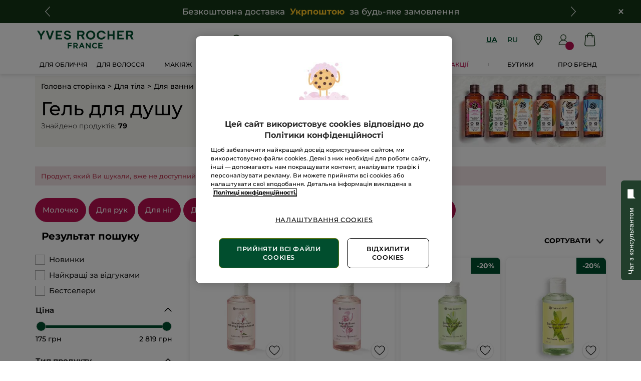

--- FILE ---
content_type: image/svg+xml
request_url: https://medias.yves-rocher.ua/medias/ua-footer-icon-new-exchange.svg?context=bWFzdGVyfGltYWdlc3wxNjk1fGltYWdlL3N2Zyt4bWx8c3lzX21hc3Rlci9pbWFnZXMvaDFhL2hhZi85NjYzNDYxODUxMTY2L3VhLWZvb3Rlci1pY29uLW5ldy1leGNoYW5nZS5zdmd8Y2FkMzYzNTIzNzU1MjM4MTYyYmMzMGIyYTMxZTdkMjIxMDg2NzA1OTNlNTkzYjc3ZWU4MjNhZjI3ZWY0YjkyYQ&twic=v1/background=white
body_size: 674
content:
<svg xmlns="http://www.w3.org/2000/svg" width="48" height="48" fill="none"><circle cx="24" cy="24" r="23" stroke="#8A941E"/><path fill="#000" d="M37.724 30.202a.68.68 0 0 0-.967.12 15.13 15.13 0 0 1-12.048 5.932 15.17 15.17 0 0 1-11.052-4.757l3.261.3c.363.031.695-.24.755-.601a.72.72 0 0 0-.604-.753l-4.167-.391c-.362-.03-.694.06-.966.3q-.408.362-.453.904l-.302 4.155a.675.675 0 0 0 .634.722h.06c.363 0 .665-.27.695-.632l.211-2.98a16.56 16.56 0 0 0 11.958 5.118c5.194 0 9.995-2.349 13.135-6.473a.71.71 0 0 0-.15-.964M11.483 17.437c.12.09.272.15.423.15q.317 0 .543-.27c2.9-3.734 7.278-5.872 12.018-5.872 4.198 0 8.153 1.716 10.992 4.727l-3.14-.21c-.363-.03-.695.27-.725.631-.03.362.271.693.634.723l4.167.301h.09c.302 0 .604-.12.816-.3h.03c.272-.242.423-.573.423-.904l.18-4.155c.031-.361-.27-.692-.663-.722s-.695.27-.725.662l-.151 3.07c-3.05-3.341-7.368-5.208-11.928-5.208-5.163 0-9.934 2.349-13.105 6.413a.677.677 0 0 0 .121.964"/></svg>

--- FILE ---
content_type: application/javascript
request_url: https://www.yves-rocher.ua/H58m4Y/Ja/QI/r8gr/dPDYegevFA/5DauXw3aOaQOQf/MBUmAQ/QklZG/WlmcSIB
body_size: 178380
content:
(function(){if(typeof Array.prototype.entries!=='function'){Object.defineProperty(Array.prototype,'entries',{value:function(){var index=0;const array=this;return {next:function(){if(index<array.length){return {value:[index,array[index++]],done:false};}else{return {done:true};}},[Symbol.iterator]:function(){return this;}};},writable:true,configurable:true});}}());(function(){PQ();HLQ();tEQ();var mF=function(ML){try{if(ML!=null&&!bB["isNaN"](ML)){var fX=bB["parseFloat"](ML);if(!bB["isNaN"](fX)){return fX["toFixed"](2);}}}catch(pU){}return -1;};var EX=function(){wE=["\x6c\x65\x6e\x67\x74\x68","\x41\x72\x72\x61\x79","\x63\x6f\x6e\x73\x74\x72\x75\x63\x74\x6f\x72","\x6e\x75\x6d\x62\x65\x72"];};var dW=function nW(Tl,v8){'use strict';var vE=nW;switch(Tl){case AQ:{var Z8=v8[zB];var FK=v8[GB];var wW=v8[Qg];return Z8[FK]=wW;}break;case rS:{return this;}break;case fZ:{pW.push(xk);this[gU(typeof Gm()[Ch(YL)],Nh(zm()[IK(YL)].apply(null,[ZN,pF]),[][[]]))?Gm()[Ch(Zs)](Rj,PK,Ok,Pk,sK,nl):Gm()[Ch(HW)](g8,GE,k8,j9,D8,YW)]=P9(EK);var xh=this[WE()[Tm(m9)](Ks,LY)][f3[kl()[CK(sm)](t9,AF,nl,QN,Q0)]()][A0()[ms(kj)].apply(null,[P9({}),P9(Ek),EF,E9])];if(VK(Gl()[G8(kj)].call(null,pL,CY,XY),xh[Gl()[G8(BN)](Ms,NL,qW)]))throw xh[Gm()[Ch(Tk)].call(null,AF,B9,P9(P9(Ek)),jX,Ms,n0)];var dh;return dh=this[H8()[lX(Zs)](Rj,gl,p0,P9(P9([])),QU,qK)],pW.pop(),dh;}break;case F2:{var hU=v8[zB];pW.push(c8);var BW;return BW=hU&&lL(WW()[fh(rN)](JW,xE,X9,jX),typeof bB[VK(typeof A0()[ms(m9)],Nh([],[][[]]))?A0()[ms(jL)].apply(null,[xm,O8,hL,T9]):A0()[ms(Zs)].call(null,ws,r8,Eh,Fh)])&&VK(hU[gU(typeof zm()[IK(dK)],Nh([],[][[]]))?zm()[IK(CF)](DU,CF):zm()[IK(Rj)].apply(null,[lh,HX])],bB[A0()[ms(Zs)](Ul,Em,Eh,Fh)])&&gU(hU,bB[A0()[ms(Zs)](KU,BN,Eh,Fh)][zm()[IK(EK)](GN,Ok)])?Gl()[G8(Ul)](DK,Pk,Os):typeof hU,pW.pop(),BW;}break;case Gx:{var rs=v8[zB];pW.push(WX);var YE;return YE=rs&&lL(WW()[fh(rN)](YW,sh,X9,Vj),typeof bB[A0()[ms(Zs)].apply(null,[dE,P9(EK),cK,Fh])])&&VK(rs[zm()[IK(CF)](ql,CF)],bB[A0()[ms(Zs)](HU,JW,cK,Fh)])&&gU(rs,bB[A0()[ms(Zs)](Fm,O0,cK,Fh)][zm()[IK(EK)](fs,Ok)])?Gl()[G8(Ul)](DK,C9,Gh):typeof rs,pW.pop(),YE;}break;case SD:{var fm=v8[zB];pW.push(DY);var VL;return VL=fm&&lL(WW()[fh(rN)](Vs,FN,X9,EK),typeof bB[A0()[ms(Zs)].call(null,NY,nl,qT,Fh)])&&VK(fm[zm()[IK(CF)].call(null,PF,CF)],bB[gU(typeof A0()[ms(sm)],Nh([],[][[]]))?A0()[ms(Zs)].call(null,qj,T9,qT,Fh):A0()[ms(jL)](Ek,P9([]),Km,O9)])&&gU(fm,bB[A0()[ms(Zs)](x9,P9([]),qT,Fh)][zm()[IK(EK)](bm,Ok)])?Gl()[G8(Ul)].call(null,DK,ZU,SU):typeof fm,pW.pop(),VL;}break;case P6:{var XX=v8[zB];pW.push(RE);var Lh=bB[VK(typeof WE()[Tm(dE)],'undefined')?WE()[Tm(kY)].apply(null,[km,CL]):WE()[Tm(Tk)](qm,LL)](XX);var Oj=[];for(var mU in Lh)Oj[A0()[ms(EK)].call(null,T9,P9({}),S8,BN)](mU);Oj[p9()[Mh(V8)](M0,RY)]();var qY;return qY=function KK(){pW.push(UU);for(;Oj[Gl()[G8(EK)](EW,P9({}),CN)];){var GX=Oj[p9()[Mh(ZU)](xm,SX)]();if(hh(GX,Lh)){var GF;return KK[p9()[Mh(Js)].call(null,VU,BY)]=GX,KK[Gm()[Ch(Zs)].call(null,Rj,I8,kj,EK,sK,NY)]=P9(Ek),pW.pop(),GF=KK,GF;}}KK[Gm()[Ch(Zs)](Rj,I8,P8,P9(P9([])),sK,j9)]=P9(f3[VK(typeof kl()[CK(Fh)],'undefined')?kl()[CK(T9)].call(null,T8,Wh,AF,Em,Ks):kl()[CK(sm)](xY,AF,xL,P9(P9(Ek)),Q0)]());var UF;return pW.pop(),UF=KK,UF;},pW.pop(),qY;}break;case X3:{var Zl=v8[zB];return typeof Zl;}break;case qR:{var Zh=v8[zB];var rL=v8[GB];var Dj=v8[Qg];pW.push(ws);try{var TK=pW.length;var v0=P9(GB);var AL;return AL=qU(fZ,[Gl()[G8(BN)].apply(null,[Ms,Ss,Vh]),kl()[CK(Rj)].call(null,vN,HW,CY,Lj,vh),gU(typeof Gm()[Ch(Ek)],Nh([],[][[]]))?Gm()[Ch(Tk)](AF,OX,bN,P9(P9({})),Ms,QN):Gm()[Ch(HW)](Jj,Kj,Ks,n0,CT,x9),Zh.call(rL,Dj)]),pW.pop(),AL;}catch(WK){pW.splice(RK(TK,Ek),Infinity,ws);var FX;return FX=qU(fZ,[Gl()[G8(BN)].call(null,Ms,x8,Vh),Gl()[G8(kj)].call(null,pL,DW,sj),Gm()[Ch(Tk)].call(null,AF,OX,bE,V8,Ms,Z9),WK]),pW.pop(),FX;}pW.pop();}break;case g6:{var SE=v8[zB];return typeof SE;}break;case pP:{var Yj=v8[zB];var RX=v8[GB];var BE=v8[Qg];pW.push(j9);Yj[RX]=BE[p9()[Mh(Js)].call(null,VU,zW)];pW.pop();}break;case T3:{var sN=v8[zB];var XN=v8[GB];var UW=v8[Qg];pW.push(B0);sN[XN]=UW[p9()[Mh(Js)](VU,GN)];pW.pop();}break;case K2:{var Z0=v8[zB];pW.push(nU);var LN;return LN=Z0&&lL(WW()[fh(rN)](jL,bX,X9,Z9),typeof bB[A0()[ms(Zs)](P9(Ek),gl,TY,Fh)])&&VK(Z0[zm()[IK(CF)](Pj,CF)],bB[A0()[ms(Zs)].apply(null,[x8,hl,TY,Fh])])&&gU(Z0,bB[A0()[ms(Zs)].apply(null,[rN,sK,TY,Fh])][zm()[IK(EK)](E0,Ok)])?Gl()[G8(Ul)](DK,P9(P9(Ek)),Uk):typeof Z0,pW.pop(),LN;}break;case nt:{var dU=v8[zB];var FF=v8[GB];var Vl=v8[Qg];pW.push(Bs);try{var fE=pW.length;var mj=P9(GB);var P0;return P0=qU(fZ,[gU(typeof Gl()[G8(FL)],'undefined')?Gl()[G8(BN)](Ms,QN,z9):Gl()[G8(T9)](vK,P9(P9({})),SY),kl()[CK(Rj)](fL,HW,rh,Ks,vh),Gm()[Ch(Tk)](AF,d8,P9(Ek),EW,Ms,JW),dU.call(FF,Vl)]),pW.pop(),P0;}catch(Sm){pW.splice(RK(fE,Ek),Infinity,Bs);var OE;return OE=qU(fZ,[gU(typeof Gl()[G8(rN)],Nh('',[][[]]))?Gl()[G8(BN)].apply(null,[Ms,EW,z9]):Gl()[G8(T9)](H0,ws,tK),gU(typeof Gl()[G8(dK)],Nh([],[][[]]))?Gl()[G8(kj)](pL,CF,YN):Gl()[G8(T9)].apply(null,[TU,sm,AW]),Gm()[Ch(Tk)].call(null,AF,d8,P9(EK),BN,Ms,ws),Sm]),pW.pop(),OE;}pW.pop();}break;case P2:{var zF=v8[zB];return typeof zF;}break;case Nw:{return this;}break;case ZZ:{var CW=v8[zB];var CU=v8[GB];var MK=v8[Qg];return CW[CU]=MK;}break;case pg:{var kU=v8[zB];return typeof kU;}break;case LQ:{var IW=v8[zB];pW.push(pY);var JK=bB[WE()[Tm(Tk)](qm,M9)](IW);var Ik=[];for(var vX in JK)Ik[A0()[ms(EK)](dE,ws,bW,BN)](vX);Ik[p9()[Mh(V8)].call(null,M0,x0)]();var Vm;return Vm=function Im(){pW.push(Gj);for(;Ik[Gl()[G8(EK)](EW,Em,w0)];){var OY=Ik[gU(typeof p9()[Mh(x8)],'undefined')?p9()[Mh(ZU)](xm,N9):p9()[Mh(sm)](C8,R9)]();if(hh(OY,JK)){var kF;return Im[p9()[Mh(Js)].call(null,VU,Yk)]=OY,Im[Gm()[Ch(Zs)](Rj,cX,X9,EK,sK,BN)]=P9(Ek),pW.pop(),kF=Im,kF;}}Im[Gm()[Ch(Zs)].apply(null,[Rj,cX,P9({}),rh,sK,mN])]=P9(Dm[CF]);var b9;return pW.pop(),b9=Im,b9;},pW.pop(),Vm;}break;case cH:{return this;}break;case EZ:{var k9;pW.push(VY);return k9=zm()[IK(P8)](A9,AF),pW.pop(),k9;}break;case Jw:{var Fs=v8[zB];var mm;pW.push(jN);return mm=Fs&&lL(WW()[fh(rN)](tk,c0,X9,DW),typeof bB[gU(typeof A0()[ms(nX)],'undefined')?A0()[ms(Zs)].call(null,V8,dE,xj,Fh):A0()[ms(jL)](P9(P9({})),P9([]),zj,rU)])&&VK(Fs[gU(typeof zm()[IK(tk)],'undefined')?zm()[IK(CF)](QB,CF):zm()[IK(Rj)](H9,kp)],bB[A0()[ms(Zs)](Vs,sm,xj,Fh)])&&gU(Fs,bB[gU(typeof A0()[ms(Tk)],'undefined')?A0()[ms(Zs)](P9(P9(EK)),jX,xj,Fh):A0()[ms(jL)].call(null,DW,wA,HU,zp)][zm()[IK(EK)].call(null,GO,Ok)])?Gl()[G8(Ul)](DK,V8,lU):typeof Fs,pW.pop(),mm;}break;case gB:{return this;}break;case mD:{var cq=v8[zB];var B5;pW.push(B7);return B5=qU(fZ,[p9()[Mh(Fh)].apply(null,[xG,dc]),cq]),pW.pop(),B5;}break;case Ew:{return this;}break;case hR:{var Ob=v8[zB];var N5;pW.push(E4);return N5=qU(fZ,[gU(typeof p9()[Mh(NY)],Nh('',[][[]]))?p9()[Mh(Fh)](xG,kO):p9()[Mh(sm)](z4,gM),Ob]),pW.pop(),N5;}break;case ZB:{return this;}break;case NP:{var Nf;pW.push(dM);return Nf=zm()[IK(P8)](U0,AF),pW.pop(),Nf;}break;case vS:{pW.push(DJ);this[Gm()[Ch(Zs)].apply(null,[Rj,Mc,Zs,qj,sK,Lj])]=P9(EK);var cf=this[WE()[Tm(m9)](Ks,EG)][EK][A0()[ms(kj)](BN,Mn,hs,E9)];if(VK(Gl()[G8(kj)](pL,sm,Vp),cf[Gl()[G8(BN)](Ms,P9(P9({})),EF)]))throw cf[Gm()[Ch(Tk)](AF,T8,C9,rA,Ms,VU)];var rn;return rn=this[H8()[lX(Zs)].call(null,Rj,pF,fs,QV,FV,qK)],pW.pop(),rn;}break;case qP:{var UJ=v8[zB];return typeof UJ;}break;}};var Qq=function(qk,xd){return qk>=xd;};var Gc=function(WG){if(WG===undefined||WG==null){return 0;}var sb=WG["toLowerCase"]()["replace"](/[^0-9]+/gi,'');return sb["length"];};var YO=function(){Lz=[];};var d7=function Ln(YM,Rd){var S7=Ln;var Sq=Bc(new Number(IQ),pG);var K4=Sq;Sq.set(YM);while(K4+YM!=xw){switch(K4+YM){case px:{YM+=MZ;return pW.pop(),Iz=JM,Iz;}break;case NH:{if(gU(Bn,undefined)&&gU(Bn,null)&&lV(Bn[Gl()[G8(EK)](EW,rA,gn)],EK)){try{var cO=pW.length;var V5=P9({});var Rp=bB[WE()[Tm(VU)].apply(null,[Em,S9])](Bn)[SG()[jO(CF)](P9(P9(Ek)),FV,HV,sm,FL,AF)](WE()[Tm(Mn)](Hq,Rb));if(lV(Rp[VK(typeof Gl()[G8(j4)],'undefined')?Gl()[G8(T9)].call(null,BY,CF,z5):Gl()[G8(EK)].call(null,EW,bE,gn)],Dm[sM])){Hz=bB[A0()[ms(Js)](O8,Pb,Lf,bN)](Rp[f3[WE()[Tm(Fb)](JW,UL)]()],Tk);}}catch(PG){pW.splice(RK(cO,Ek),Infinity,GM);}}YM+=cr;}break;case Ax:{var CV=fM(bB[Gl()[G8(Js)](Ks,Zs,CY)][A0()[ms(Tk)](NL,P9(Ek),P1,rA)][A0()[ms(sj)].apply(null,[xV,VU,Mk,rh])][WE()[Tm(YW)](dE,fV)](WW()[fh(Rz)].apply(null,[P9(P9({})),md,xL,Ok])),null)?A0()[ms(CF)](Ks,QU,pn,x8):zm()[IK(Js)](YW,dE);var b5=[I4,fk,kG,gO,A7,SV,CV];var JM=b5[gU(typeof SJ()[WO(xL)],Nh(zm()[IK(YL)].apply(null,[hO,pF]),[][[]]))?SJ()[WO(AF)].apply(null,[IV,kY,Rj,xz]):SJ()[WO(mN)](bn,bE,E9,db)](WW()[fh(Ok)](P9(EK),T5,Cc,NL));YM-=Xg;var Iz;}break;case NQ:{YM-=rB;var fA=Rd[zB];pW.push(p4);var j5=qU(fZ,[Gl()[G8(DW)](kY,dE,gN),fA[EK]]);hh(Ek,fA)&&(j5[A0()[ms(sK)](qj,jL,Y8,FL)]=fA[Ek]),hh(CF,fA)&&(j5[WW()[fh(sK)].apply(null,[jX,OV,DW,Vs])]=fA[CF],j5[VK(typeof A0()[ms(wA)],Nh('',[][[]]))?A0()[ms(jL)](m5,Rj,Mc,QJ):A0()[ms(Ul)].apply(null,[QV,P9({}),BU,Ok])]=fA[AF]),this[WE()[Tm(m9)](Ks,IM)][A0()[ms(EK)](Ok,R7,L7,BN)](j5);pW.pop();}break;case SR:{var JV=Rd[zB];pW.push(Gd);var Td=JV[VK(typeof A0()[ms(ws)],Nh('',[][[]]))?A0()[ms(jL)](jL,x8,qm,hz):A0()[ms(kj)](gl,Lj,Ij,E9)]||{};Td[Gl()[G8(BN)].call(null,Ms,Ok,Y9)]=kl()[CK(Rj)](qW,HW,Rj,xm,vh),delete Td[Gm()[Ch(10)].call(null,3,683,9,67,136,88)],JV[A0()[ms(kj)](dE,ZU,Ij,E9)]=Td;pW.pop();YM-=X;}break;case LB:{var MO;return pW.pop(),MO=Hz,MO;}break;case Gx:{pW.push(Lj);var I4=bB[VK(typeof Gl()[G8(zc)],Nh('',[][[]]))?Gl()[G8(T9)].apply(null,[zV,Js,nV]):Gl()[G8(Js)](Ks,pL,CY)][WW()[fh(Ez)](EW,wb,db,P9(P9(EK)))]||bB[A0()[ms(Tk)](EW,JW,P1,rA)][WW()[fh(Ez)](Tk,wb,db,kj)]?A0()[ms(CF)].apply(null,[Pb,P9(P9({})),pn,x8]):zm()[IK(Js)].call(null,YW,dE);var fk=fM(bB[Gl()[G8(Js)](Ks,Vj,CY)][A0()[ms(Tk)](P9(EK),P9(EK),P1,rA)][A0()[ms(sj)](m5,AF,Mk,rh)][WE()[Tm(YW)].apply(null,[dE,fV])](WE()[Tm(qj)](LA,wf)),null)?A0()[ms(CF)].apply(null,[sM,j9,pn,x8]):zm()[IK(Js)](YW,dE);var kG=fM(typeof bB[gU(typeof WW()[fh(x8)],'undefined')?WW()[fh(qj)](OG,EA,pJ,P9([])):WW()[fh(Ek)](CF,zV,JJ,C9)][WE()[Tm(qj)](LA,wf)],zm()[IK(rN)].call(null,Fb,P8))&&bB[WW()[fh(qj)].apply(null,[O0,EA,pJ,P9(P9(Ek))])][WE()[Tm(qj)](LA,wf)]?VK(typeof A0()[ms(VU)],Nh([],[][[]]))?A0()[ms(jL)].apply(null,[sm,cA,jL,CJ]):A0()[ms(CF)](QN,C9,pn,x8):zm()[IK(Js)].call(null,YW,dE);var gO=fM(typeof bB[VK(typeof Gl()[G8(v5)],Nh('',[][[]]))?Gl()[G8(T9)](Qd,nX,Ok):Gl()[G8(Js)].apply(null,[Ks,HU,CY])][WE()[Tm(qj)](LA,wf)],zm()[IK(rN)](Fb,P8))?A0()[ms(CF)].apply(null,[kj,Vs,pn,x8]):zm()[IK(Js)].apply(null,[YW,dE]);var A7=gU(typeof bB[Gl()[G8(Js)](Ks,P9([]),CY)][zm()[IK(v5)](T4,Ul)],zm()[IK(rN)](Fb,P8))||gU(typeof bB[A0()[ms(Tk)](Wc,zn,P1,rA)][zm()[IK(v5)](T4,Ul)],zm()[IK(rN)].call(null,Fb,P8))?A0()[ms(CF)].call(null,mM,vG,pn,x8):zm()[IK(Js)](YW,dE);YM+=Sr;var SV=fM(bB[Gl()[G8(Js)](Ks,Cc,CY)][gU(typeof A0()[ms(zn)],'undefined')?A0()[ms(Tk)](QV,P9({}),P1,rA):A0()[ms(jL)].apply(null,[NL,Cc,v4,QU])][A0()[ms(sj)](QV,Z9,Mk,rh)][WE()[Tm(YW)].call(null,dE,fV)](A0()[ms(hn)](P9(P9(EK)),pL,C5,YL)),null)?A0()[ms(CF)](Ss,vG,pn,x8):zm()[IK(Js)](YW,dE);}break;case S3:{pW.push(Gn);var Cn;return Cn=[bB[WW()[fh(qj)](OG,cN,pJ,QN)][Gl()[G8(NG)](rA,FV,Ah)]?bB[VK(typeof WW()[fh(CF)],Nh('',[][[]]))?WW()[fh(Ek)](vG,Wh,xz,xm):WW()[fh(qj)].call(null,nl,cN,pJ,wA)][Gl()[G8(NG)].call(null,rA,P9(P9(Ek)),Ah)]:Gl()[G8(OX)](YW,Gp,pX),bB[WW()[fh(qj)].call(null,rh,cN,pJ,Rj)][Gl()[G8(mq)](BV,HW,Yh)]?bB[gU(typeof WW()[fh(DK)],Nh([],[][[]]))?WW()[fh(qj)](wA,cN,pJ,vG):WW()[fh(Ek)](Em,SA,lJ,Ss)][Gl()[G8(mq)].apply(null,[BV,P9(P9(Ek)),Yh])]:Gl()[G8(OX)](YW,BN,pX),bB[WW()[fh(qj)](VU,cN,pJ,P9(Ek))][zm()[IK(qm)](bg,bE)]?bB[WW()[fh(qj)](xV,cN,pJ,JW)][zm()[IK(qm)].call(null,bg,bE)]:Gl()[G8(OX)].call(null,YW,xm,pX),fM(typeof bB[WW()[fh(qj)].call(null,P9({}),cN,pJ,vh)][WW()[fh(mM)](m5,Os,Ok,P9({}))],gU(typeof zm()[IK(KU)],'undefined')?zm()[IK(rN)].apply(null,[N0,P8]):zm()[IK(Rj)](Y7,Jp))?bB[WW()[fh(qj)].apply(null,[BV,cN,pJ,HW])][WW()[fh(mM)].apply(null,[P9({}),Os,Ok,pF])][VK(typeof Gl()[G8(M0)],'undefined')?Gl()[G8(T9)](O9,HW,L4):Gl()[G8(EK)](EW,CF,YX)]:AG(Ek)],pW.pop(),Cn;}break;case Fg:{var Bn=Rd[zB];var Hz;YM-=EB;pW.push(GM);}break;case qH:{return String(...Rd);}break;case cB:{return parseInt(...Rd);}break;case C6:{JO.nw=p5[O0];XJ.call(this,Zr,[eS1_xor_0_memo_array_init()]);return '';}break;case ER:{bM.Vg=Nn[jL];XJ.call(this,D,[eS1_xor_2_memo_array_init()]);return '';}break;}}};var Fq=function(){return (f3.sjs_se_global_subkey?f3.sjs_se_global_subkey.push(cM):f3.sjs_se_global_subkey=[cM])&&f3.sjs_se_global_subkey;};var W7=function(){p5=["\x40","\'`ZM","\fgX\'J#&8MA!O\"6","\x07Z5;#O\'JN!\\.:6O\f5M\\!I3=>]6A\\l","/= AA!a31#\t!","94","[HuKJ,[(&\v2","e(0$","[\x40-C.1","&#\x00","nN$n","0:NJ0w\"\"0\b\']","Z1M5:0","\v\b)3u",""," K[","C,","!\x00\x00\']]7X","x\b\x07","2R[","k","s(6;\nshC7O.:\f","!=\x3f","9>>=VJ!\\.;\x3f","#12\x00\vjfG*$>\x00\'","\'Y]6|552\x004","w7<0\t>","+\r-<\\J","[</y$fv7>.<\tmvl\f%)\na}nK(+\nin:Q =4;yir|\v>_cyw~#_36zKDw\t>\'\n~p5.+^`~2La&%\x3f\\m\f=/\bxy0)M/\viC&id7,,7}yrid\v<(c~wj#`_<6zKnw\x07\t>\x3f\n~/05.;^`~\x00L8a.%<\\n\f\x00-,b\bnz0)M\'\vim&l+d7,_7yire\v<8cywf#_(6zKnw\t>/\n~\bp5.^`}\bLa#%\x3f\\m\f\x00V/\b}y0M/cPK&id7,,7yCri\v<(ctwj#=_<6bKnw\t>\x3f\nTp5.;^`~\x00La.%<\\n\t\f\x00--\x3f\bny0)M+\vim&ld7,\n7yiry\v\x3f8cywz#_\x3f6zK~wa\x07\n~p5++^`~La+%\x3f\\i\f%/\b`y0^M/\vie&id7,,7zCri\x07\v<(cswj#_<6zKnw\t>\x3f\n\tp5.;^`~\x00Lea.%<\\n\f\x00--\bnr\x40#0)M\x3f\vim&jd7/ 7yiri\v9_cywb#_76zK\x00Dw\t>+\n~p5,^`~*La:%\x3f\\j.\f\x00\v/\b`y09M/\vju&id7,,7yri\x07\v<(cvwj#_<^;\\Kf\b<-\t\b}*i\b3*\x3f\'`~C\x00e\t2(cy\x00|0$5/j{d{5M/0}grE==i></`~{\x00>.<\n\nvl .9;\bW;O2]|g\ti\v:+uL-i:!;$\x3fnb0`_<!4ylB%.1U}.Mm<7\n/4y~j\b3,\\7Pn\ri$+\x07WnC96*(qw%i;^\\E-i:\n4yni<\x00</>\\j\rO2]\bl\x40i,<a6,*\x00yk-i:!;$\x3f\\nG==.7yi\r5\"/UW.J*0a;VwHk7.\tynf.\'6/r!E\b<-\x00p~ti:VwHk#\x07<!yne).\x00</8bz\rO5\'7\bl\x40i)$ /ni\bN.\vynev\f\x00.K/r!C\v\r.</ONg 9;\'2yZi%2\t{J.g<\x07,;Zynb.7\x00~g >%$*aw,c5^AL/nr\f&./ymO.2;_nz-5.9zzQ$9Z\tpNf7\x3f%\v\x00n\vi67yni,\x00 /jCn/)8wna.;4yl&D7<!ES","OJ C. \n\t)2UJ2I#\'","=\x3f\v b\'L.5q\x3f*]]bx+!6B\x00s|V,I*=2O1\x07=SA%&0","_\"6:\t&:\\K\'F","\tJF/A3=\'\n","\t\r82Tl#D$!=\t\v7","Y_","_J6i3 #\']","%M3\x0046L];`\"55\n(<Jf,D.:4","0\"2K[I3=#.\v!L","m.G%","\n\v1SF6z\nWA,M$ 8\x00","41\x3f\v0\v KN%M"," $$","o(;6N\x07YC)\b8$\b\x00snF&M(t\n\n6JJ0","\'P31\x3f=K","\x00",">\v!","\x00<\\JQ71","","F28=","QL-","`$N47#\n\x00YA4I4","{u\x3f",".2JJ&i5&0\x3f5^J0","2_","\r\x07!"," JL&G$","1_.","*%:jj","37h\x401\\5%","]\'E(\"4,\b!]A6{$&8\t(!WBg\n","6U\x404M","\r;]L)j.;<\n\t:[|+O)5=","\x00","7]M7O","\t>","PJ#","Y\\5","K&82)\x00\'uJ6Z.7\"","\v#Y[!\x40\"4\t","\\u",";\x00H","K_;F)1#0\n7Q[+G)5=0\fT\x40#L\"0","<J[","IM\x3f[#BMYF`]","3;%$\x00pJ#X=+\n","s,",":<_C\'\b5#NTZ%.:","5!\x3f6","Q\\bF( q]2TF&\b\":$]2TZ\'\b(2q6\'Z*=\"=vN/M","O\" \v<M[K3=\'\n\x3f\x07\'K","E(!\"\n%]","[35#)","N1\x40","l\x407K/\'\n","YK&m11\x3f1\x07 LJ,M5","\\J.\\&\x008\'YB2","G#[&86l\x40)M)",".G$5%\x00","F(:4",":K[-Z>","5M1","\\5-\t:]\\","\"8\f:TF6Q 0","\t6][L#&4","0\x000q[\'Z& >","6JN6G5t#\n\x3fL+[g:>]=\x40 B\"7%","&JA","52\f6J\x40/M31#","&\x07","Z"," ]\\1A(:2_J","&M+ 07","\\\x40/i2 >:WA"," JIs","N","","11\x3f\v","I7$=\'Q\x40,\x07-5\'\r!Q_6","_6V\\-Z00Li","\n6NF!M(&8\n2LF-F","4 0\b","!","&Lu",",\b\'WB\x07^\":%","*;$","\v\"\n","6Tk\'X3<","0\n\v1\\]+^\"&:H[N2:2","[\'^","\b\f>Q[","7>\r6LJ","<V","*#5","{W]+M) 0=2G5 #z",">\"","]&$86J\\+G)","\'\"\x07","\x40,C\"-$","\r\b\'WA","W","4>\x3fYV\'Zg4\x07<VD238","","B4&7]","&$!(&VL","\x074VN.[","D&\'%","\b\r0]\\1","013\v\x07%]]","2\f9]L6","0WA$A !#6","6_F-F","\f#L\x40","1M3%\n","O\" 6V[1j>\x000\b3>]",":HM-I50"];};var SO=function(){return ["\x6c\x65\x6e\x67\x74\x68","\x41\x72\x72\x61\x79","\x63\x6f\x6e\x73\x74\x72\x75\x63\x74\x6f\x72","\x6e\x75\x6d\x62\x65\x72"];};var VG=function(){return XJ.apply(this,[mD,arguments]);};var nd=function(Pd,dq){return Pd<dq;};var lG=function(){return Wq.apply(this,[IH,arguments]);};var AG=function(Dq){return -Dq;};var Sc=function TM(pM,pk){'use strict';var KG=TM;switch(pM){case GP:{pW.push(Q1);var m4=[A0()[ms(x9)](P9(Ek),T9,X0,Tk),Gm()[Ch(QV)].apply(null,[Vj,Ck,x9,P9(EK),Ez,Cc]),p9()[Mh(Ul)].apply(null,[rA,PN]),A0()[ms(qj)](P9(P9([])),Fh,gk,gl),A0()[ms(VU)].apply(null,[BN,sm,wj,BV]),WA()[NA(Zs)].call(null,ZU,YW,X9,jL,t5),gU(typeof p9()[Mh(AF)],Nh('',[][[]]))?p9()[Mh(kj)](U7,js):p9()[Mh(sm)](Zz,Lp),SJ()[WO(FL)].apply(null,[hf,O0,QV,Yd]),A0()[ms(Mn)](Ks,ws,w4,Ss),A0()[ms(mM)](dE,cA,AX,kj),Gl()[G8(ws)].apply(null,[rh,P9([]),XW]),Gm()[Ch(rA)](QV,bq,j9,xV,B4,vh),WE()[Tm(kj)](Rz,h8),WA()[NA(YL)](Ok,BV,If,Em,jb),kl()[CK(Zs)](Ec,X9,sM,OG,H1),WW()[fh(Mn)].call(null,C9,zX,nl,rA),VK(typeof WA()[NA(jL)],Nh([],[][[]]))?WA()[NA(rN)](UV,C9,x7,jL,tA):WA()[NA(FL)].apply(null,[FL,x9,nO,ZU,xf]),WE()[Tm(Q0)](wM,sL),zm()[IK(x9)](Kl,m1),Gl()[G8(xm)].call(null,rb,AF,wl),p9()[Mh(Q0)](JW,Dh),WE()[Tm(P8)](BN,W8),WE()[Tm(DW)].apply(null,[DW,F9]),Gl()[G8(R7)](wA,O0,l2),p9()[Mh(P8)](Pb,Zk),p9()[Mh(DW)].call(null,DW,Hs),WA()[NA(Vj)](dK,Mn,rh,P9(Ek),t5)];if(lL(typeof bB[gU(typeof WW()[fh(Q0)],Nh([],[][[]]))?WW()[fh(qj)](nX,gj,pJ,vG):WW()[fh(Ek)](Cc,rq,dd,KU)][WW()[fh(mM)](P9(P9({})),ps,Ok,EK)],zm()[IK(rN)].call(null,kd,P8))){var ZV;return pW.pop(),ZV=null,ZV;}var BG=m4[Gl()[G8(EK)].call(null,EW,P9(P9([])),Bp)];var V7=gU(typeof zm()[IK(Q0)],Nh([],[][[]]))?zm()[IK(YL)](Kh,pF):zm()[IK(Rj)](l5,HG);for(var XO=EK;nd(XO,BG);XO++){var vA=m4[XO];if(gU(bB[gU(typeof WW()[fh(sM)],Nh([],[][[]]))?WW()[fh(qj)](P9(Ek),gj,pJ,sm):WW()[fh(Ek)](rh,Gj,vb,CY)][gU(typeof WW()[fh(V8)],Nh('',[][[]]))?WW()[fh(mM)](hl,ps,Ok,cA):WW()[fh(Ek)](T9,vn,YW,O8)][vA],undefined)){V7=zm()[IK(YL)].call(null,Kh,pF)[SJ()[WO(sm)].apply(null,[wq,DW,HW,FO])](V7,gU(typeof WW()[fh(kY)],Nh([],[][[]]))?WW()[fh(Ok)](FV,Tq,Cc,Pb):WW()[fh(Ek)].call(null,P9(EK),Sn,Jc,ws))[SJ()[WO(sm)](wq,NY,HW,FO)](XO);}}var Xf;return pW.pop(),Xf=V7,Xf;}break;case gZ:{var MJ;pW.push(hA);return MJ=VK(typeof bB[Gl()[G8(Js)](Ks,hl,Sf)][gU(typeof A0()[ms(Mn)],Nh('',[][[]]))?A0()[ms(Ok)](AF,cA,MF,x9):A0()[ms(jL)](OG,Pk,dK,Sn)],WW()[fh(rN)].apply(null,[P9(Ek),Sj,X9,P9([])]))||VK(typeof bB[Gl()[G8(Js)](Ks,Cc,Sf)][A0()[ms(gl)](P9([]),wM,D0,Nq)],WW()[fh(rN)](m1,Sj,X9,tk))||VK(typeof bB[Gl()[G8(Js)](Ks,P9(P9(Ek)),Sf)][WE()[Tm(bE)].apply(null,[kj,fU])],WW()[fh(rN)](BN,Sj,X9,QN)),pW.pop(),MJ;}break;case nH:{pW.push(hz);try{var MM=pW.length;var Vn=P9({});var W4;return W4=P9(P9(bB[Gl()[G8(Js)](Ks,m9,S5)][WE()[Tm(Z9)].apply(null,[NO,vn])])),pW.pop(),W4;}catch(sJ){pW.splice(RK(MM,Ek),Infinity,hz);var Sb;return pW.pop(),Sb=P9({}),Sb;}pW.pop();}break;case Z:{pW.push(jf);try{var q1=pW.length;var J7=P9(P9(zB));var Pp;return Pp=P9(P9(bB[VK(typeof Gl()[G8(Rj)],Nh('',[][[]]))?Gl()[G8(T9)](KA,wM,Y5):Gl()[G8(Js)](Ks,Ek,Mj)][WW()[fh(gl)](O8,z9,VU,P9({}))])),pW.pop(),Pp;}catch(fJ){pW.splice(RK(q1,Ek),Infinity,jf);var cb;return pW.pop(),cb=P9([]),cb;}pW.pop();}break;case k2:{var Mq;pW.push(Ok);return Mq=P9(P9(bB[gU(typeof Gl()[G8(dK)],Nh([],[][[]]))?Gl()[G8(Js)].apply(null,[Ks,FL,FV]):Gl()[G8(T9)].apply(null,[DJ,BV,EK])][WW()[fh(db)](EW,GV,NL,P9({}))])),pW.pop(),Mq;}break;case Gx:{pW.push(Vd);try{var xq=pW.length;var OA=P9([]);var Sd=Nh(bB[kl()[CK(YL)](WV,T9,Gp,P9([]),DW)](bB[Gl()[G8(Js)].call(null,Ks,O0,mb)][gU(typeof Gm()[Ch(rN)],Nh(gU(typeof zm()[IK(T9)],'undefined')?zm()[IK(YL)](cR,pF):zm()[IK(Rj)].apply(null,[v5,Np]),[][[]]))?Gm()[Ch(dK)](Zs,L1,Fm,mN,Hq,Wc):Gm()[Ch(HW)](NO,E4,Cc,R7,l7,Z9)]),pb(bB[kl()[CK(YL)].apply(null,[WV,T9,k8,NY,DW])](bB[Gl()[G8(Js)](Ks,P9({}),mb)][WA()[NA(QV)](m9,P8,r4,xm,XG)]),Dm[QU]));Sd+=Nh(pb(bB[kl()[CK(YL)](WV,T9,CF,sM,DW)](bB[Gl()[G8(Js)].call(null,Ks,P9(EK),mb)][p9()[Mh(bE)](In,IM)]),CF),pb(bB[kl()[CK(YL)].call(null,WV,T9,OG,P9(P9([])),DW)](bB[VK(typeof Gl()[G8(db)],'undefined')?Gl()[G8(T9)](O8,HW,O9):Gl()[G8(Js)].call(null,Ks,P8,mb)][zm()[IK(qj)].call(null,hm,QU)]),AF));Sd+=Nh(pb(bB[kl()[CK(YL)].apply(null,[WV,T9,hl,P9(P9(Ek)),DW])](bB[Gl()[G8(Js)].apply(null,[Ks,FV,mb])][Gl()[G8(YW)](T9,P9(Ek),J8)]),Rj),pb(bB[kl()[CK(YL)].apply(null,[WV,T9,T9,wA,DW])](bB[Gl()[G8(Js)](Ks,jX,mb)][WA()[NA(rA)](KU,Vj,Qn,Fm,L1)]),sm));Sd+=Nh(pb(bB[VK(typeof kl()[CK(dK)],'undefined')?kl()[CK(T9)](Sz,t7,Fm,OG,Gj):kl()[CK(YL)].call(null,WV,T9,Js,FV,DW)](bB[Gl()[G8(Js)](Ks,x9,mb)][kl()[CK(FL)](L1,V8,qj,JW,k8)]),HW),pb(bB[kl()[CK(YL)].apply(null,[WV,T9,Ek,Mn,DW])](bB[Gl()[G8(Js)](Ks,j9,mb)][WE()[Tm(Lj)](Zs,Sz)]),Dm[Vj]));Sd+=Nh(pb(bB[kl()[CK(YL)](WV,T9,AF,n0,DW)](bB[Gl()[G8(Js)].apply(null,[Ks,P9(P9(Ek)),mb])][Gl()[G8(bN)](CY,Tk,J5)]),jL),pb(bB[gU(typeof kl()[CK(T9)],'undefined')?kl()[CK(YL)](WV,T9,wA,NL,DW):kl()[CK(T9)].call(null,Np,Ss,V8,P9([]),Fb)](bB[Gl()[G8(Js)].call(null,Ks,zn,mb)][gU(typeof A0()[ms(Ek)],'undefined')?A0()[ms(db)](P9(P9(Ek)),KU,ZG,sK):A0()[ms(jL)].apply(null,[kY,W5,hb,Vf])]),Js));Sd+=Nh(pb(bB[kl()[CK(YL)].apply(null,[WV,T9,Pb,xL,DW])](bB[Gl()[G8(Js)](Ks,Fh,mb)][p9()[Mh(Z9)](R7,rJ)]),Tk),pb(bB[kl()[CK(YL)].call(null,WV,T9,BN,P9(P9({})),DW)](bB[Gl()[G8(Js)].call(null,Ks,Ks,mb)][WE()[Tm(nl)](sK,Wl)]),Zs));Sd+=Nh(pb(bB[gU(typeof kl()[CK(FL)],'undefined')?kl()[CK(YL)].call(null,WV,T9,Wc,xm,DW):kl()[CK(T9)](rO,hf,k8,P9({}),fG)](bB[gU(typeof Gl()[G8(KU)],Nh([],[][[]]))?Gl()[G8(Js)].apply(null,[Ks,sK,mb]):Gl()[G8(T9)].apply(null,[hp,CY,CL])][WW()[fh(ws)](P9(P9(EK)),JL,jX,Em)]),YL),pb(bB[kl()[CK(YL)](WV,T9,JW,tk,DW)](bB[Gl()[G8(Js)].call(null,Ks,Tk,mb)][p9()[Mh(Lj)].apply(null,[mq,zK])]),mN));Sd+=Nh(pb(bB[kl()[CK(YL)].call(null,WV,T9,kY,wA,DW)](bB[Gl()[G8(Js)].apply(null,[Ks,ZU,mb])][p9()[Mh(nl)](KU,S1)]),FL),pb(bB[kl()[CK(YL)].apply(null,[WV,T9,k8,j9,DW])](bB[VK(typeof Gl()[G8(V8)],'undefined')?Gl()[G8(T9)].call(null,VJ,db,J1):Gl()[G8(Js)].apply(null,[Ks,m9,mb])][gU(typeof A0()[ms(FL)],Nh('',[][[]]))?A0()[ms(ws)].call(null,Fm,Vj,vL,mN):A0()[ms(jL)](Js,X9,YJ,Dz)]),Vj));Sd+=Nh(pb(bB[kl()[CK(YL)].call(null,WV,T9,P8,Tk,DW)](bB[gU(typeof Gl()[G8(xm)],Nh('',[][[]]))?Gl()[G8(Js)](Ks,Cc,mb):Gl()[G8(T9)](lO,db,Hp)][zm()[IK(VU)].apply(null,[qT,NO])]),Dm[Fh]),pb(bB[kl()[CK(YL)].apply(null,[WV,T9,cA,O8,DW])](bB[Gl()[G8(Js)](Ks,mN,mb)][WE()[Tm(k8)](CF,ZA)]),QV));Sd+=Nh(pb(bB[gU(typeof kl()[CK(Vj)],Nh([],[][[]]))?kl()[CK(YL)].call(null,WV,T9,r8,Q0,DW):kl()[CK(T9)](AW,U1,AF,Fh,Xp)](bB[Gl()[G8(Js)](Ks,VU,mb)][WW()[fh(xm)].apply(null,[nX,sq,n0,P9(P9(EK))])]),rA),pb(bB[kl()[CK(YL)].apply(null,[WV,T9,DW,bN,DW])](bB[Gl()[G8(Js)](Ks,P9(EK),mb)][gU(typeof A0()[ms(Ek)],'undefined')?A0()[ms(xm)](FV,O8,qn,hn):A0()[ms(jL)](pF,P9(P9(Ek)),N1,rA)]),dK));Sd+=Nh(pb(bB[kl()[CK(YL)](WV,T9,Cc,Fh,DW)](bB[gU(typeof Gl()[G8(Tk)],Nh([],[][[]]))?Gl()[G8(Js)](Ks,tk,mb):Gl()[G8(T9)](Y5,P9([]),c4)][gU(typeof WW()[fh(ws)],Nh([],[][[]]))?WW()[fh(R7)](Vs,Sp,DK,P9(P9({}))):WW()[fh(Ek)](Ss,c5,t9,P9(EK))]),QU),pb(bB[kl()[CK(YL)].apply(null,[WV,T9,Z9,FL,DW])](bB[Gl()[G8(Js)].call(null,Ks,P9(Ek),mb)][VK(typeof WE()[Tm(Tk)],'undefined')?WE()[Tm(kY)].apply(null,[k4,Em]):WE()[Tm(xV)](Jj,Mf)]),Fh));Sd+=Nh(pb(bB[kl()[CK(YL)].apply(null,[WV,T9,QN,W5,DW])](bB[Gl()[G8(Js)](Ks,Zs,mb)][p9()[Mh(k8)](C9,Xs)]),KU),pb(bB[kl()[CK(YL)](WV,T9,bE,Gp,DW)](bB[Gl()[G8(Js)].apply(null,[Ks,Pk,mb])][Gl()[G8(tk)](sK,Rj,PS)]),X9));Sd+=Nh(pb(bB[kl()[CK(YL)].call(null,WV,T9,x9,bN,DW)](bB[Gl()[G8(Js)](Ks,P9(P9(EK)),mb)][p9()[Mh(xV)](On,dF)]),Em),pb(bB[kl()[CK(YL)](WV,T9,n0,HW,DW)](bB[Gl()[G8(Js)](Ks,FV,mb)][WA()[NA(dK)](YL,pL,jL,jL,XG)]),Dm[KU]));Sd+=Nh(pb(bB[kl()[CK(YL)].call(null,WV,T9,tk,O0,DW)](bB[Gl()[G8(Js)](Ks,C9,mb)][WW()[fh(YW)](ws,Ql,KU,nl)]),ZU),pb(bB[kl()[CK(YL)](WV,T9,Z9,P9({}),DW)](bB[VK(typeof Gl()[G8(V8)],Nh('',[][[]]))?Gl()[G8(T9)](TV,P9(P9({})),zG):Gl()[G8(Js)].apply(null,[Ks,AF,mb])][p9()[Mh(x9)](zn,Q8)]),O8));Sd+=Nh(pb(bB[gU(typeof kl()[CK(YL)],'undefined')?kl()[CK(YL)](WV,T9,Pb,sM,DW):kl()[CK(T9)].call(null,gd,vq,YW,sM,CJ)](bB[VK(typeof Gl()[G8(nl)],'undefined')?Gl()[G8(T9)].apply(null,[wM,P9([]),Rn]):Gl()[G8(Js)].apply(null,[Ks,db,mb])][A0()[ms(R7)].apply(null,[P9(P9({})),Mn,Xl,v5])]),x8),pb(bB[kl()[CK(YL)].call(null,WV,T9,bE,Ek,DW)](bB[Gl()[G8(Js)](Ks,W5,mb)][p9()[Mh(qj)].apply(null,[W5,sX])]),sM));Sd+=Nh(pb(bB[kl()[CK(YL)](WV,T9,pL,P9(Ek),DW)](bB[Gl()[G8(Js)].apply(null,[Ks,P9(P9(Ek)),mb])][gU(typeof WW()[fh(Tk)],'undefined')?WW()[fh(bN)].apply(null,[P9(Ek),km,FV,P9(Ek)]):WW()[fh(Ek)].apply(null,[ws,bd,An,dE])]),BN),pb(bB[kl()[CK(YL)](WV,T9,Cc,JW,DW)](bB[gU(typeof Gl()[G8(X9)],Nh([],[][[]]))?Gl()[G8(Js)](Ks,P9(EK),mb):Gl()[G8(T9)](l5,nl,qJ)][WE()[Tm(x9)](vG,Ak)]),Dm[X9]));Sd+=Nh(Nh(pb(bB[gU(typeof kl()[CK(mN)],'undefined')?kl()[CK(YL)].call(null,WV,T9,tk,bE,DW):kl()[CK(T9)](Mp,O5,bE,BV,Y4)](bB[VK(typeof A0()[ms(rA)],'undefined')?A0()[ms(jL)](kY,P9(EK),TU,C9):A0()[ms(Tk)](gl,Gp,Z5,rA)][Gl()[G8(m5)](xc,Gp,tW)]),m9),pb(bB[kl()[CK(YL)](WV,T9,xm,n0,DW)](bB[Gl()[G8(Js)](Ks,nX,mb)][p9()[Mh(VU)].call(null,nX,hW)]),xL)),pb(bB[kl()[CK(YL)].call(null,WV,T9,xL,cA,DW)](bB[VK(typeof Gl()[G8(jL)],'undefined')?Gl()[G8(T9)].call(null,Ad,P9(P9(EK)),l5):Gl()[G8(Js)].call(null,Ks,DW,mb)][VK(typeof A0()[ms(FL)],'undefined')?A0()[ms(jL)](P9(Ek),C9,QM,tb):A0()[ms(YW)].call(null,BV,x9,pO,sm)]),OG));var KJ;return KJ=Sd[zm()[IK(Q0)](Lm,kY)](),pW.pop(),KJ;}catch(Wb){pW.splice(RK(xq,Ek),Infinity,Vd);var Pf;return Pf=zm()[IK(Js)](P5,dE),pW.pop(),Pf;}pW.pop();}break;case pS:{var Oq=pk[zB];pW.push(gl);try{var gV=pW.length;var Lb=P9(GB);if(VK(Oq[WW()[fh(qj)].call(null,P9([]),DV,pJ,pL)][WE()[Tm(qj)].call(null,LA,Bb)],undefined)){var M4;return M4=Gl()[G8(n0)].apply(null,[B4,X9,T8]),pW.pop(),M4;}if(VK(Oq[WW()[fh(qj)](X9,DV,pJ,Zs)][WE()[Tm(qj)](LA,Bb)],P9(GB))){var K1;return K1=VK(typeof zm()[IK(Lj)],'undefined')?zm()[IK(Rj)](Qp,QO):zm()[IK(Js)].call(null,JW,dE),pW.pop(),K1;}var rc;return rc=A0()[ms(CF)].call(null,sM,xV,p7,x8),pW.pop(),rc;}catch(Df){pW.splice(RK(gV,Ek),Infinity,gl);var Kf;return Kf=VK(typeof zm()[IK(sm)],'undefined')?zm()[IK(Rj)](Nz,Z9):zm()[IK(Mn)].call(null,Op,A5),pW.pop(),Kf;}pW.pop();}break;case p6:{var WM=pk[zB];var m7=pk[GB];pW.push(LM);if(fM(typeof bB[A0()[ms(Tk)](Ok,Js,nA,rA)][VK(typeof WE()[Tm(CF)],Nh('',[][[]]))?WE()[Tm(kY)](DG,CM):WE()[Tm(mM)](jL,BX)],zm()[IK(rN)].apply(null,[Ed,P8]))){bB[gU(typeof A0()[ms(AF)],'undefined')?A0()[ms(Tk)](P9(P9({})),P9({}),nA,rA):A0()[ms(jL)](W5,BN,J1,nc)][WE()[Tm(mM)](jL,BX)]=zm()[IK(YL)](fF,pF)[SJ()[WO(sm)].apply(null,[fO,Ek,HW,FO])](WM,Gl()[G8(rA)].call(null,ZU,nl,GN))[SJ()[WO(sm)](fO,Em,HW,FO)](m7,zm()[IK(mM)].apply(null,[ml,mM]));}pW.pop();}break;case jt:{var F5=pk[zB];var r1=pk[GB];pW.push(cn);if(P9(x4(F5,r1))){throw new (bB[zm()[IK(dK)](GE,BV)])(p9()[Mh(Mn)](HW,r0));}pW.pop();}break;case Qg:{var jV=pk[zB];var M1=pk[GB];pW.push(XV);var F7=M1[A0()[ms(rh)](P9(EK),Vj,F8,pF)];var AV=M1[p9()[Mh(R7)].call(null,FV,d1)];var hq=M1[WW()[fh(vG)].call(null,V8,jJ,vG,OG)];var Xq=M1[p9()[Mh(YW)](vG,n1)];var Pq=M1[Gl()[G8(NL)].call(null,Gp,n0,Bb)];var g1=M1[p9()[Mh(bN)].apply(null,[x9,jq])];var Od=M1[p9()[Mh(gl)](mM,Wz)];var v7=M1[A0()[ms(HU)].call(null,CY,AF,sO,cA)];var ln;return ln=zm()[IK(YL)].apply(null,[jR,pF])[SJ()[WO(sm)].apply(null,[NV,bE,HW,FO])](jV)[VK(typeof SJ()[WO(sm)],Nh(VK(typeof zm()[IK(AF)],'undefined')?zm()[IK(Rj)](s7,Tn):zm()[IK(YL)](jR,pF),[][[]]))?SJ()[WO(mN)].apply(null,[Zn,dE,UO,C8]):SJ()[WO(sm)](NV,Pb,HW,FO)](F7,WW()[fh(Ok)].apply(null,[DW,I7,Cc,zn]))[SJ()[WO(sm)](NV,KU,HW,FO)](AV,gU(typeof WW()[fh(tk)],Nh([],[][[]]))?WW()[fh(Ok)](ZU,I7,Cc,m5):WW()[fh(Ek)].apply(null,[kY,c4,Kp,n0]))[SJ()[WO(sm)].call(null,NV,QN,HW,FO)](hq,WW()[fh(Ok)].call(null,P9(P9(Ek)),I7,Cc,rA))[SJ()[WO(sm)].call(null,NV,nX,HW,FO)](Xq,WW()[fh(Ok)](Pk,I7,Cc,hl))[SJ()[WO(sm)](NV,qj,HW,FO)](Pq,WW()[fh(Ok)].apply(null,[mM,I7,Cc,Em]))[SJ()[WO(sm)].call(null,NV,OG,HW,FO)](g1,WW()[fh(Ok)](Ok,I7,Cc,Js))[gU(typeof SJ()[WO(QV)],Nh(zm()[IK(YL)](jR,pF),[][[]]))?SJ()[WO(sm)](NV,X9,HW,FO):SJ()[WO(mN)].call(null,tM,KU,X7,qm)](Od,WW()[fh(Ok)](ws,I7,Cc,AF))[SJ()[WO(sm)](NV,pF,HW,FO)](v7,WA()[NA(CF)](Ek,X9,Sf,mN,Ap)),pW.pop(),ln;}break;case Wx:{pW.push(L5);var TA=P9(P9(zB));try{var wd=pW.length;var mz=P9(GB);if(bB[gU(typeof Gl()[G8(Ok)],Nh([],[][[]]))?Gl()[G8(Js)](Ks,m9,B4):Gl()[G8(T9)](wO,NL,Wn)][WW()[fh(gl)].call(null,Tk,qG,VU,FV)]){bB[Gl()[G8(Js)](Ks,P9(P9(EK)),B4)][WW()[fh(gl)](Q0,qG,VU,tk)][gU(typeof WE()[Tm(rh)],Nh([],[][[]]))?WE()[Tm(bN)](xG,Tz):WE()[Tm(kY)].call(null,c1,gl)](VK(typeof zm()[IK(JW)],Nh([],[][[]]))?zm()[IK(Rj)].apply(null,[lM,Un]):zm()[IK(QN)].apply(null,[l7,BA]),A0()[ms(JW)](P9(Ek),k8,zO,W5));bB[VK(typeof Gl()[G8(xL)],Nh('',[][[]]))?Gl()[G8(T9)](t7,pF,dd):Gl()[G8(Js)].apply(null,[Ks,NL,B4])][WW()[fh(gl)](kY,qG,VU,vG)][gU(typeof WW()[fh(db)],Nh('',[][[]]))?WW()[fh(O0)](P8,fs,CY,rh):WW()[fh(Ek)](Cc,O8,sG,O0)](VK(typeof zm()[IK(Q0)],Nh('',[][[]]))?zm()[IK(Rj)](Pn,IV):zm()[IK(QN)].apply(null,[l7,BA]));TA=P9(P9([]));}}catch(OM){pW.splice(RK(wd,Ek),Infinity,L5);}var zq;return pW.pop(),zq=TA,zq;}break;case V3:{pW.push(FA);var TG=WW()[fh(NL)](r8,vd,R7,Vj);var mp=zm()[IK(JW)].call(null,Sz,Js);for(var Dc=EK;nd(Dc,D4);Dc++)TG+=mp[A0()[ms(HW)](zn,Mn,nj,jL)](bB[p9()[Mh(AF)].apply(null,[Lj,Wj])][SG()[jO(Zs)](sm,NL,tq,sm,nl,zn)](DA(bB[p9()[Mh(AF)].apply(null,[Lj,Wj])][zm()[IK(k8)](NJ,rh)](),mp[gU(typeof Gl()[G8(Ss)],'undefined')?Gl()[G8(EK)](EW,P9(P9(EK)),c7):Gl()[G8(T9)].apply(null,[O1,FV,Eb])])));var ck;return pW.pop(),ck=TG,ck;}break;case Zr:{var vV=pk[zB];pW.push(f4);var MA=Gl()[G8(n0)].call(null,B4,V8,PN);try{var Db=pW.length;var qd=P9(GB);if(vV[WW()[fh(qj)](R7,Yb,pJ,Fh)][Gl()[G8(BV)].call(null,Cb,r8,HL)]){var l1=vV[WW()[fh(qj)].apply(null,[P9(P9(Ek)),Yb,pJ,O0])][Gl()[G8(BV)](Cb,V8,HL)][zm()[IK(Q0)].call(null,ME,kY)]();var tG;return pW.pop(),tG=l1,tG;}else{var Y1;return pW.pop(),Y1=MA,Y1;}}catch(T7){pW.splice(RK(Db,Ek),Infinity,f4);var Ld;return pW.pop(),Ld=MA,Ld;}pW.pop();}break;case LQ:{var NM=pk[zB];pW.push(AW);var mV=A0()[ms(vG)].call(null,EK,n0,Xm,Pb);var nJ=A0()[ms(vG)].apply(null,[EK,Ok,Xm,Pb]);if(NM[A0()[ms(Tk)].call(null,V8,ws,X5,rA)]){var Zd=NM[A0()[ms(Tk)].apply(null,[V8,FV,X5,rA])][p9()[Mh(HU)](sm,Ec)](p9()[Mh(Ss)](sM,w0));var Yn=Zd[WW()[fh(Cc)].apply(null,[P9(EK),LJ,bE,ws])](WW()[fh(wM)](m1,IF,v5,QV));if(Yn){var W1=Yn[zm()[IK(vG)](IL,O8)](VK(typeof Gl()[G8(db)],'undefined')?Gl()[G8(T9)](Uq,QV,G7):Gl()[G8(pL)](Hf,sm,G7));if(W1){mV=Yn[SJ()[WO(QU)](F4,x9,YL,Mn)](W1[SJ()[WO(Fh)].apply(null,[Aq,VU,Fh,M0])]);nJ=Yn[SJ()[WO(QU)](F4,Ok,YL,Mn)](W1[Gl()[G8(NY)].apply(null,[V8,rA,BL])]);}}}var Ep;return Ep=qU(fZ,[p9()[Mh(QN)].call(null,nG,Ub),mV,VK(typeof p9()[Mh(xL)],Nh('',[][[]]))?p9()[Mh(sm)](Iq,Id):p9()[Mh(JW)].call(null,Rj,YK),nJ]),pW.pop(),Ep;}break;case fZ:{var IJ=pk[zB];pW.push(CA);var GJ;return GJ=P9(P9(IJ[WW()[fh(qj)](mM,nq,pJ,Cc)]))&&P9(P9(IJ[WW()[fh(qj)](pL,nq,pJ,P9(P9({})))][WW()[fh(mM)](pF,bq,Ok,rN)]))&&IJ[WW()[fh(qj)](db,nq,pJ,P9(P9(EK)))][WW()[fh(mM)](dE,bq,Ok,P9([]))][EK]&&VK(IJ[WW()[fh(qj)](Fm,nq,pJ,AF)][WW()[fh(mM)](m1,bq,Ok,Em)][EK][zm()[IK(Q0)](HO,kY)](),WE()[Tm(n0)](Fh,zT))?A0()[ms(CF)].apply(null,[P9(P9({})),xL,F9,x8]):gU(typeof zm()[IK(pF)],Nh('',[][[]]))?zm()[IK(Js)](Vq,dE):zm()[IK(Rj)](wf,Jj),pW.pop(),GJ;}break;case cx:{var rp=pk[zB];pW.push(Cp);var G4=rp[WW()[fh(qj)].apply(null,[zn,R0,pJ,P9(EK)])][WW()[fh(CY)].apply(null,[r8,ph,L5,wM])];if(G4){var Gb=G4[zm()[IK(Q0)](PE,kY)]();var lz;return pW.pop(),lz=Gb,lz;}else{var z7;return z7=Gl()[G8(n0)].call(null,B4,kY,pN),pW.pop(),z7;}pW.pop();}break;case L6:{pW.push(nO);throw new (bB[zm()[IK(dK)](Sz,BV)])(WW()[fh(C9)].call(null,X9,qM,kA,Vs));}break;case Dt:{var qq=pk[zB];pW.push(bd);if(gU(typeof bB[A0()[ms(Zs)].apply(null,[P9(P9(EK)),FL,X4,Fh])],zm()[IK(rN)](ZO,P8))&&fM(qq[bB[A0()[ms(Zs)](cA,P9(Ek),X4,Fh)][A0()[ms(V8)](P9(P9(Ek)),m5,WV,QN)]],null)||fM(qq[A0()[ms(ZU)](Cc,pF,dk,xJ)],null)){var x1;return x1=bB[zm()[IK(mN)](mG,Lj)][WE()[Tm(m5)](n0,TU)](qq),pW.pop(),x1;}pW.pop();}break;case cw:{var zk=pk[zB];var Mb=pk[GB];pW.push(HA);if(lL(Mb,null)||lV(Mb,zk[Gl()[G8(EK)](EW,xm,Lc)]))Mb=zk[Gl()[G8(EK)].call(null,EW,Wc,Lc)];for(var kJ=EK,fb=new (bB[zm()[IK(mN)](qV,Lj)])(Mb);nd(kJ,Mb);kJ++)fb[kJ]=zk[kJ];var bA;return pW.pop(),bA=fb,bA;}break;case sD:{var jc=pk[zB];pW.push(mf);var VA=zm()[IK(YL)](Nb,pF);var Bd=zm()[IK(YL)].call(null,Nb,pF);var qc=Gl()[G8(wA)].apply(null,[w7,xm,hJ]);var Jb=[];try{var Fn=pW.length;var Uc=P9(P9(zB));try{VA=jc[WE()[Tm(Ss)].call(null,gl,NV)];}catch(s4){pW.splice(RK(Fn,Ek),Infinity,mf);if(s4[WW()[fh(dK)](FV,kd,Rz,Vj)][WW()[fh(pL)](rN,Md,zc,Cc)](qc)){VA=A0()[ms(Cc)](x8,db,J8,Cb);}}var wc=bB[p9()[Mh(AF)](Lj,vY)][SG()[jO(Zs)](gl,xm,Bz,sm,pL,zn)](DA(bB[p9()[Mh(AF)](Lj,vY)][VK(typeof zm()[IK(QV)],Nh('',[][[]]))?zm()[IK(Rj)].apply(null,[qW,GG]):zm()[IK(k8)](d1,rh)](),Dm[kY]))[gU(typeof zm()[IK(O8)],'undefined')?zm()[IK(Q0)](Mp,kY):zm()[IK(Rj)].apply(null,[ZO,rV])]();jc[VK(typeof WE()[Tm(AF)],Nh([],[][[]]))?WE()[Tm(kY)](vp,fO):WE()[Tm(Ss)](gl,NV)]=wc;Bd=gU(jc[WE()[Tm(Ss)](gl,NV)],wc);Jb=[qU(fZ,[H8()[lX(EK)](AF,pL,Zz,nX,HU,Xn),VA]),qU(fZ,[zm()[IK(AF)](Uz,Em),pV(Bd,Dm[QU])[zm()[IK(Q0)].apply(null,[Mp,kY])]()])];var hM;return pW.pop(),hM=Jb,hM;}catch(Fc){pW.splice(RK(Fn,Ek),Infinity,mf);Jb=[qU(fZ,[H8()[lX(EK)].apply(null,[AF,NL,Zz,HU,P9(P9([])),Xn]),VA]),qU(fZ,[zm()[IK(AF)](Uz,Em),Bd])];}var Cd;return pW.pop(),Cd=Jb,Cd;}break;case Fg:{var MG=pk[zB];pW.push(Ab);var Uf=Gl()[G8(n0)].apply(null,[B4,QV,zh]);var TJ=Gl()[G8(n0)].apply(null,[B4,jX,zh]);var r7=new (bB[A0()[ms(Z9)].apply(null,[HU,P9(P9({})),LJ,Hq])])(new (bB[A0()[ms(Z9)].call(null,vh,EK,LJ,Hq)])(zm()[IK(NL)].call(null,KW,Pb)));try{var CG=pW.length;var w5=P9({});if(P9(P9(bB[Gl()[G8(Js)](Ks,Cc,Nc)][gU(typeof WE()[Tm(kj)],Nh([],[][[]]))?WE()[Tm(Tk)](qm,X7):WE()[Tm(kY)].apply(null,[pA,Rq])]))&&P9(P9(bB[Gl()[G8(Js)].call(null,Ks,tk,Nc)][WE()[Tm(Tk)](qm,X7)][A0()[ms(wM)](dE,P9(P9([])),wL,A5)]))){var IA=bB[WE()[Tm(Tk)].apply(null,[qm,X7])][A0()[ms(wM)].call(null,YL,P9(P9(EK)),wL,A5)](bB[VK(typeof zm()[IK(Z9)],Nh([],[][[]]))?zm()[IK(Rj)].call(null,qA,Nd):zm()[IK(Cc)].call(null,dO,Gp)][zm()[IK(EK)].call(null,f7,Ok)],H8()[lX(rA)](mN,QN,Xp,Wc,P9(P9({})),Ms));if(IA){Uf=r7[A0()[ms(JW)](sM,cA,N4,W5)](IA[gU(typeof H8()[lX(Zs)],'undefined')?H8()[lX(EK)].call(null,AF,zn,sz,Em,r8,Xn):H8()[lX(Ek)](nM,Vs,L1,P9(P9(Ek)),P8,Tk)][zm()[IK(Q0)](gF,kY)]());}}TJ=gU(bB[Gl()[G8(Js)].apply(null,[Ks,VU,Nc])],MG);}catch(G1){pW.splice(RK(CG,Ek),Infinity,Ab);Uf=zm()[IK(Mn)].call(null,jN,A5);TJ=VK(typeof zm()[IK(m5)],Nh('',[][[]]))?zm()[IK(Rj)].apply(null,[xG,fp]):zm()[IK(Mn)].apply(null,[jN,A5]);}var n5=Nh(Uf,pb(TJ,Ek))[zm()[IK(Q0)](gF,kY)]();var Z4;return pW.pop(),Z4=n5,Z4;}break;case cH:{pW.push(V4);var ld=bB[WE()[Tm(Tk)](qm,Fk)][WW()[fh(NY)].call(null,P9(Ek),wY,Nq,QU)]?bB[WE()[Tm(Tk)].call(null,qm,Fk)][zm()[IK(DW)](jm,vG)](bB[WE()[Tm(Tk)].call(null,qm,Fk)][WW()[fh(NY)](FV,wY,Nq,kY)](bB[WW()[fh(qj)].call(null,Lj,vl,pJ,Em)]))[SJ()[WO(AF)](jR,m9,Rj,xz)](WW()[fh(Ok)].call(null,Vj,Cj,Cc,EW)):gU(typeof zm()[IK(C9)],'undefined')?zm()[IK(YL)].apply(null,[XL,pF]):zm()[IK(Rj)].call(null,Zc,lp);var K5;return pW.pop(),K5=ld,K5;}break;case Q3:{pW.push(jL);var Pc=Gl()[G8(n0)].call(null,B4,QN,FM);try{var q4=pW.length;var RM=P9([]);if(bB[WW()[fh(qj)].apply(null,[P9(EK),zM,pJ,mM])]&&bB[VK(typeof WW()[fh(qj)],'undefined')?WW()[fh(Ek)](X9,SY,HM,hl):WW()[fh(qj)].call(null,Zs,zM,pJ,P8)][VK(typeof WW()[fh(Js)],Nh([],[][[]]))?WW()[fh(Ek)](Lj,d5,bf,P9([])):WW()[fh(pF)].call(null,pL,LO,FL,P9(P9(Ek)))]&&bB[WW()[fh(qj)].apply(null,[CF,zM,pJ,Q0])][WW()[fh(pF)](j9,LO,FL,P9(P9(EK)))][VK(typeof A0()[ms(YW)],'undefined')?A0()[ms(jL)](qj,Ul,B9,gl):A0()[ms(CY)].call(null,QN,Ss,IO,NY)]){var UM=bB[WW()[fh(qj)](vh,zM,pJ,sM)][WW()[fh(pF)](sK,LO,FL,P9(EK))][A0()[ms(CY)](jX,Lj,IO,NY)][zm()[IK(Q0)].apply(null,[c7,kY])]();var pf;return pW.pop(),pf=UM,pf;}else{var bO;return pW.pop(),bO=Pc,bO;}}catch(s5){pW.splice(RK(q4,Ek),Infinity,jL);var DO;return pW.pop(),DO=Pc,DO;}pW.pop();}break;case gS:{pW.push(p0);var vf=Gl()[G8(n0)].apply(null,[B4,P9(Ek),XW]);try{var B1=pW.length;var F1=P9({});if(bB[gU(typeof WW()[fh(Z9)],'undefined')?WW()[fh(qj)].call(null,P9(Ek),NJ,pJ,Tk):WW()[fh(Ek)].call(null,ws,M7,dA,YW)][WW()[fh(mM)](k8,O9,Ok,Fm)]&&bB[WW()[fh(qj)](Ek,NJ,pJ,Vj)][WW()[fh(mM)].call(null,cA,O9,Ok,KU)][Dm[CF]]&&bB[WW()[fh(qj)](vh,NJ,pJ,P9(P9(Ek)))][WW()[fh(mM)].apply(null,[Z9,O9,Ok,Vj])][EK][EK]&&bB[WW()[fh(qj)].call(null,KU,NJ,pJ,V8)][WW()[fh(mM)](C9,O9,Ok,Ks)][EK][Dm[CF]][SJ()[WO(Em)](Oc,n0,mN,xG)]){var pp=VK(bB[gU(typeof WW()[fh(VU)],'undefined')?WW()[fh(qj)].call(null,YW,NJ,pJ,HW):WW()[fh(Ek)](DW,hV,Y4,FV)][WW()[fh(mM)](wM,O9,Ok,YL)][EK][Dm[CF]][SJ()[WO(Em)].apply(null,[Oc,QV,mN,xG])],bB[VK(typeof WW()[fh(gl)],'undefined')?WW()[fh(Ek)](j9,f1,En,BV):WW()[fh(qj)](YL,NJ,pJ,P9(P9({})))][WW()[fh(mM)](rh,O9,Ok,P9(P9(EK)))][EK]);var gq=pp?A0()[ms(CF)].apply(null,[FL,P9(P9(EK)),DL,x8]):zm()[IK(Js)].apply(null,[Z1,dE]);var C7;return pW.pop(),C7=gq,C7;}else{var dp;return pW.pop(),dp=vf,dp;}}catch(U4){pW.splice(RK(B1,Ek),Infinity,p0);var sA;return pW.pop(),sA=vf,sA;}pW.pop();}break;case hZ:{pW.push(qm);var kV=Gl()[G8(n0)](B4,P9(P9({})),cp);if(bB[WW()[fh(qj)](m1,Jd,pJ,tk)]&&bB[WW()[fh(qj)](FL,Jd,pJ,k8)][WW()[fh(mM)](xL,Np,Ok,QU)]&&bB[VK(typeof WW()[fh(xV)],'undefined')?WW()[fh(Ek)](pL,c8,EK,jX):WW()[fh(qj)](QU,Jd,pJ,HW)][WW()[fh(mM)](m9,Np,Ok,Fh)][gU(typeof p9()[Mh(mN)],Nh([],[][[]]))?p9()[Mh(wM)](OG,F0):p9()[Mh(sm)](RO,tV)]){var Xb=bB[WW()[fh(qj)].apply(null,[W5,Jd,pJ,Rj])][WW()[fh(mM)].apply(null,[Gp,Np,Ok,xm])][p9()[Mh(wM)](OG,F0)];try{var jz=pW.length;var Yp=P9(GB);var n4=bB[VK(typeof p9()[Mh(k8)],'undefined')?p9()[Mh(sm)](dA,tb):p9()[Mh(AF)].apply(null,[Lj,fY])][SG()[jO(Zs)](DW,Pb,Lq,sm,Ok,zn)](DA(bB[p9()[Mh(AF)](Lj,fY)][gU(typeof zm()[IK(HU)],Nh('',[][[]]))?zm()[IK(k8)](k7,rh):zm()[IK(Rj)](mG,Q7)](),Gk))[zm()[IK(Q0)].call(null,L1,kY)]();bB[WW()[fh(qj)].call(null,Cc,Jd,pJ,Vs)][gU(typeof WW()[fh(kY)],'undefined')?WW()[fh(mM)](QU,Np,Ok,db):WW()[fh(Ek)].apply(null,[C9,IV,Zp,P9(P9(EK))])][p9()[Mh(wM)].call(null,OG,F0)]=n4;var Kd=VK(bB[VK(typeof WW()[fh(EK)],'undefined')?WW()[fh(Ek)](P9(P9(Ek)),j7,M5,zn):WW()[fh(qj)].apply(null,[kY,Jd,pJ,rN])][WW()[fh(mM)].call(null,kY,Np,Ok,bN)][p9()[Mh(wM)].apply(null,[OG,F0])],n4);var zJ=Kd?A0()[ms(CF)](P9(P9({})),Rj,mK,x8):zm()[IK(Js)](NG,dE);bB[WW()[fh(qj)].call(null,P9(P9({})),Jd,pJ,P9(EK))][WW()[fh(mM)](bE,Np,Ok,Fm)][p9()[Mh(wM)].call(null,OG,F0)]=Xb;var nn;return pW.pop(),nn=zJ,nn;}catch(Tb){pW.splice(RK(jz,Ek),Infinity,qm);if(gU(bB[WW()[fh(qj)](qj,Jd,pJ,Cc)][VK(typeof WW()[fh(k8)],Nh([],[][[]]))?WW()[fh(Ek)].apply(null,[YL,p7,pF,P9(P9({}))]):WW()[fh(mM)](Ok,Np,Ok,Gp)][p9()[Mh(wM)].apply(null,[OG,F0])],Xb)){bB[WW()[fh(qj)](x9,Jd,pJ,P9(P9({})))][WW()[fh(mM)].apply(null,[P9(P9([])),Np,Ok,P9(P9(EK))])][p9()[Mh(wM)](OG,F0)]=Xb;}var Hc;return pW.pop(),Hc=kV,Hc;}}else{var d4;return pW.pop(),d4=kV,d4;}pW.pop();}break;case Lg:{pW.push(bq);var tO=Gl()[G8(n0)](B4,AF,XU);try{var J4=pW.length;var Zq=P9([]);if(bB[WW()[fh(qj)](Ul,KW,pJ,X9)][gU(typeof WW()[fh(Pk)],Nh('',[][[]]))?WW()[fh(mM)](P9(P9({})),NE,Ok,dE):WW()[fh(Ek)].apply(null,[P9(P9({})),Rc,rO,Lj])]&&bB[WW()[fh(qj)](Pb,KW,pJ,cA)][VK(typeof WW()[fh(CY)],Nh([],[][[]]))?WW()[fh(Ek)].apply(null,[j9,KO,Fd,Vs]):WW()[fh(mM)](bN,NE,Ok,P9(P9([])))][EK]){var Ef=VK(bB[WW()[fh(qj)](EW,KW,pJ,tk)][WW()[fh(mM)].apply(null,[P9(P9(Ek)),NE,Ok,BN])][Gl()[G8(vh)](On,wM,Jm)](Dm[m9]),bB[WW()[fh(qj)].apply(null,[tk,KW,pJ,NY])][VK(typeof WW()[fh(dK)],Nh([],[][[]]))?WW()[fh(Ek)](sm,RA,cc,Rj):WW()[fh(mM)](Zs,NE,Ok,m9)][EK]);var gf=Ef?A0()[ms(CF)].call(null,AF,Wc,mW,x8):VK(typeof zm()[IK(rN)],Nh('',[][[]]))?zm()[IK(Rj)].call(null,bG,f4):zm()[IK(Js)].apply(null,[g7,dE]);var Tp;return pW.pop(),Tp=gf,Tp;}else{var D5;return pW.pop(),D5=tO,D5;}}catch(lb){pW.splice(RK(J4,Ek),Infinity,bq);var VV;return pW.pop(),VV=tO,VV;}pW.pop();}break;case Cw:{pW.push(zV);try{var xM=pW.length;var QG=P9(GB);var Cq=EK;var kq=bB[WE()[Tm(Tk)](qm,A9)][A0()[ms(wM)].call(null,P9(P9([])),hl,U0,A5)](bB[p9()[Mh(CY)].call(null,kj,p8)][zm()[IK(EK)].call(null,n1,Ok)],zm()[IK(CY)](N9,sm));if(kq){Cq++;P9(P9(kq[H8()[lX(EK)](AF,Ek,cG,Ok,zn,Xn)]))&&lV(kq[H8()[lX(EK)].apply(null,[AF,x8,cG,V8,kY,Xn])][zm()[IK(Q0)].apply(null,[dN,kY])]()[zm()[IK(m5)].apply(null,[GL,BJ])](kl()[CK(Fh)](FM,QU,Wc,FL,xJ)),AG(Ek))&&Cq++;}var EM=Cq[zm()[IK(Q0)].call(null,dN,kY)]();var AM;return pW.pop(),AM=EM,AM;}catch(gb){pW.splice(RK(xM,Ek),Infinity,zV);var E5;return E5=Gl()[G8(n0)](B4,m5,Lk),pW.pop(),E5;}pW.pop();}break;case DQ:{pW.push(S4);if(bB[Gl()[G8(Js)].call(null,Ks,vG,l7)][zm()[IK(Cc)](np,Gp)]){if(bB[WE()[Tm(Tk)].apply(null,[qm,Oc])][A0()[ms(wM)](xL,Ul,bG,A5)](bB[VK(typeof Gl()[G8(vG)],'undefined')?Gl()[G8(T9)](LA,Q0,Eq):Gl()[G8(Js)].apply(null,[Ks,x8,l7])][zm()[IK(Cc)](np,Gp)][VK(typeof zm()[IK(wM)],Nh([],[][[]]))?zm()[IK(Rj)](mn,qp):zm()[IK(EK)](Dp,Ok)],WW()[fh(zn)](X9,PA,Ek,P9([])))){var EO;return EO=A0()[ms(CF)].call(null,Ek,Cc,FW,x8),pW.pop(),EO;}var EV;return EV=zm()[IK(Mn)](n7,A5),pW.pop(),EV;}var U5;return U5=Gl()[G8(n0)](B4,rN,rG),pW.pop(),U5;}break;case mS:{var Hd;pW.push(WJ);return Hd=P9(hh(zm()[IK(EK)].apply(null,[rz,Ok]),bB[Gl()[G8(Js)].call(null,Ks,AF,vp)][H8()[lX(QV)](HW,xL,qG,Vs,HU,n7)][VK(typeof WE()[Tm(xV)],'undefined')?WE()[Tm(kY)].apply(null,[I1,zf]):WE()[Tm(JW)](CY,l8)][WE()[Tm(vG)].apply(null,[Q0,gz])])||hh(zm()[IK(EK)].apply(null,[rz,Ok]),bB[Gl()[G8(Js)].apply(null,[Ks,QV,vp])][H8()[lX(QV)](HW,EW,qG,dK,bE,n7)][gU(typeof WE()[Tm(sm)],'undefined')?WE()[Tm(JW)].call(null,CY,l8):WE()[Tm(kY)](GG,L5)][zm()[IK(Pk)](qb,pJ)])),pW.pop(),Hd;}break;case t3:{pW.push(xA);try{var Vk=pW.length;var df=P9({});var EJ=new (bB[Gl()[G8(Js)](Ks,k8,HV)][VK(typeof H8()[lX(KU)],Nh(zm()[IK(YL)].call(null,tR,pF),[][[]]))?H8()[lX(Ek)](cV,bE,E7,sM,KU,r4):H8()[lX(QV)].call(null,HW,Ks,NJ,BN,r8,n7)][WE()[Tm(JW)](CY,k0)][WE()[Tm(vG)](Q0,A9)])();var Qb=new (bB[Gl()[G8(Js)].apply(null,[Ks,P9(EK),HV])][H8()[lX(QV)].apply(null,[HW,tk,NJ,T9,P9({}),n7])][WE()[Tm(JW)].call(null,CY,k0)][zm()[IK(Pk)](GA,pJ)])();var xb;return pW.pop(),xb=P9(GB),xb;}catch(zd){pW.splice(RK(Vk,Ek),Infinity,xA);var Hn;return Hn=VK(zd[zm()[IK(CF)].call(null,Nj,CF)][p9()[Mh(YL)](Z9,Aj)],zm()[IK(dK)](RA,BV)),pW.pop(),Hn;}pW.pop();}break;}};var Cf=function(){return bB["window"]["navigator"]["userAgent"]["replace"](/\\|"/g,'');};var XA=function(b4){return ~b4;};var A4=function(){return Wq.apply(this,[z6,arguments]);};var XJ=function Q4(C4,X1){var Ud=Q4;while(C4!=mP){switch(C4){case Kx:{var jp=p5[H5];var wJ=EK;C4+=nP;}break;case IP:{return Wq(N,[bb]);}break;case Lt:{C4+=bS;for(var Dn=RK(Qf.length,Ek);Qq(Dn,EK);Dn--){var PV=RV(RK(Nh(Dn,gc),pW[RK(pW.length,Ek)]),P7.length);var Dd=PO(Qf,Dn);var JG=PO(P7,PV);bb+=Q4(AD,[I5(pV(XA(Dd),JG),pV(XA(JG),Dd))]);}}break;case v6:{C4-=Ig;if(nd(tf,nb.length)){do{zm()[nb[tf]]=P9(RK(tf,Rj))?function(){return d7.apply(this,[F2,arguments]);}:function(){var wG=nb[tf];return function(nf,Z7){var bJ=bM.apply(null,[nf,Z7]);zm()[wG]=function(){return bJ;};return bJ;};}();++tf;}while(nd(tf,nb.length));}}break;case JR:{while(nd(Bf,Wf[YG[EK]])){WA()[Wf[Bf]]=P9(RK(Bf,rN))?function(){pq=[];Q4.call(this,Gx,[Wf]);return '';}:function(){var q5=Wf[Bf];var RG=WA()[q5];return function(vk,RJ,Wp,r5,Jq){if(VK(arguments.length,EK)){return RG;}var T1=Wq.apply(null,[IH,[vk,O0,Wp,HW,Jq]]);WA()[q5]=function(){return T1;};return T1;};}();++Bf;}C4=mP;}break;case B6:{C4=mP;while(nd(LV,TO[rd[EK]])){H8()[TO[LV]]=P9(RK(LV,Ek))?function(){w1=[];Q4.call(this,rS,[TO]);return '';}:function(){var KV=TO[LV];var vM=H8()[KV];return function(LG,AO,jd,R4,XM,BO){if(VK(arguments.length,EK)){return vM;}var wp=Wq.apply(null,[vH,[LG,xm,jd,rA,rA,BO]]);H8()[KV]=function(){return wp;};return wp;};}();++LV;}}break;case lw:{var Gf;return pW.pop(),Gf=Kq,Gf;}break;case Xx:{if(nd(wJ,jp.length)){do{var N7=PO(jp,wJ);var Q5=PO(JO.nw,Bq++);YV+=Q4(AD,[pV(XA(pV(N7,Q5)),I5(N7,Q5))]);wJ++;}while(nd(wJ,jp.length));}C4=Y2;}break;case Gx:{var Wf=X1[zB];var Bf=EK;C4+=JH;}break;case j2:{C4=mP;while(nd(mJ,gA[UG[EK]])){kl()[gA[mJ]]=P9(RK(mJ,T9))?function(){ff=[];Q4.call(this,Wx,[gA]);return '';}:function(){var Xc=gA[mJ];var Jf=kl()[Xc];return function(j1,D7,Jk,fd,rf){if(VK(arguments.length,EK)){return Jf;}var l4=Wq.apply(null,[z6,[j1,D7,EK,m1,rf]]);kl()[Xc]=function(){return l4;};return l4;};}();++mJ;}}break;case kD:{var kf=RK(g4.length,Ek);C4=pr;if(Qq(kf,EK)){do{var C1=RV(RK(Nh(kf,Up),pW[RK(pW.length,Ek)]),tp.length);var KM=PO(g4,kf);var G5=PO(tp,C1);dV+=Q4(AD,[pV(I5(XA(KM),XA(G5)),I5(KM,G5))]);kf--;}while(Qq(kf,EK));}}break;case cH:{var O7=X1[zB];var Af=X1[GB];C4-=fZ;pW.push(j4);var Kq=zm()[IK(YL)](hf,pF);for(var g5=EK;nd(g5,O7[Gl()[G8(EK)](EW,EK,qf)]);g5=Nh(g5,Ek)){var gJ=O7[A0()[ms(HW)](m9,P9([]),Vc,jL)](g5);var IG=Af[gJ];Kq+=IG;}}break;case AZ:{C4=Lt;var Qf=ZM[bp];}break;case pr:{C4+=D3;return xO(ZZ,[dV]);}break;case F2:{pW.push(sf);var Yf={'\x32':VK(typeof A0()[ms(sm)],'undefined')?A0()[ms(jL)](cA,n0,qJ,fp):A0()[ms(CF)](wM,VU,vD,x8),'\x33':A0()[ms(AF)](nl,Tk,VS,zc),'\x35':zm()[IK(Js)](kn,dE),'\x48':zm()[IK(Tk)](UH,n0),'\x4c':WE()[Tm(CF)](Gq,W2),'\x4e':VK(typeof Gl()[G8(AF)],Nh([],[][[]]))?Gl()[G8(T9)](JA,cA,j9):Gl()[G8(AF)](kj,rN,pQ),'\x52':WE()[Tm(AF)](EK,zP),'\x57':WW()[fh(CF)].apply(null,[P9(P9(EK)),pZ,M0,Ss]),'\x6e':WE()[Tm(HW)](Ez,SP),'\x70':zm()[IK(Zs)].call(null,Z6,Z9),'\x71':WW()[fh(AF)](kj,l2,Jj,EW)};var Ib;return Ib=function(Xd){return Q4(cH,[Xd,Yf]);},pW.pop(),Ib;}break;case AD:{var Zb=X1[zB];if(R1(Zb,hx)){return bB[Hb[CF]][Hb[Ek]](Zb);}else{Zb-=AR;return bB[Hb[CF]][Hb[Ek]][Hb[EK]](null,[Nh(SM(Zb,Tk),vQ),Nh(RV(Zb,ht),H6)]);}C4=mP;}break;case Y2:{C4=mP;return YV;}break;case J3:{if(nd(K7,P4.length)){do{WE()[P4[K7]]=P9(RK(K7,kY))?function(){return d7.apply(this,[X3,arguments]);}:function(){var Jn=P4[K7];return function(gG,AJ){var k1=JO(gG,AJ);WE()[Jn]=function(){return k1;};return k1;};}();++K7;}while(nd(K7,P4.length));}C4=mP;}break;case pS:{var sn=X1[zB];var sd=X1[GB];C4+=vt;var Up=X1[Qg];var tp=H7[k8];var dV=Nh([],[]);var g4=H7[sn];}break;case mD:{var bp=X1[zB];C4=AZ;var gc=X1[GB];var P7=ZM[l7];var bb=Nh([],[]);}break;case Wx:{var gA=X1[zB];var mJ=EK;C4+=sR;}break;case n3:{var H5=X1[zB];var b1=X1[GB];C4=Kx;var YV=Nh([],[]);var Bq=RV(RK(b1,pW[RK(pW.length,Ek)]),Zs);}break;case fZ:{var V1=X1[zB];JO=function(Tc,Tf){return Q4.apply(this,[n3,arguments]);};return qO(V1);}break;case rS:{var TO=X1[zB];var LV=EK;C4=B6;}break;case Zr:{C4+=XB;var P4=X1[zB];qO(P4[EK]);var K7=EK;}break;case D:{var nb=X1[zB];vc(nb[EK]);C4=v6;var tf=EK;}break;}}};var Yc=function(){return ["Y","H1 B","!N+-%B.\x3f\nH<0","O6(6","Z:&k$H-!!","0Uh3!>B","#L1*<SV\fA%sD\r>7sFVN+-<I","D,-1K","L=6&W","\t)&7,x","E606D","!BH-v","5U","$B\x00K","W",":","A:%=R7O>(\x00S","CE26I","*L)%sf\x00Y\x3fR]","\'\x3fB\x3fY:6%F","(He:[\x3fY`~k[GF\nSvll5\r]: z7T{",">\'0BD3-\'^[\x00C+7",")\x3f]7%=S","D3!7f7o>\'8H","<0","\"\t\x40:+&SD1D)!","A0L+,","-<K","E-+>B9","[>7","t\x07\'CUjq","H-",";D","A","K-! O","^+->F","\">\x40)L-#6S","*5F","^","k6(6","x\fv=","\f","B\fY!H\r!\x3fW","L-76","I","-L+,","\n^\x006",",F","\x00","\x40=!!d","\bH</\x00S\x07H1<S#\x07C>(","\x00H","E","S","\'<H%C>&\x3fB","\'H\x00","C<(:D","-!#K3Y>06","]","\x005_H-&I]: ","&&E","\x00&>\b)L","02\x408","A",",!\'wY&46h","D\v~++#wN0(","","\x00oCEC","\x00!","H>6",";B,+5SV\x3fD<!sk\x40}314\n","^/!0N5\bL-\x07<R","_:#:T0_00<D>C;(6U","H","\x00H\n","\x07","\x40)H3!>B","7","f",")/O;6:Q)N--#S)N+-<I","8!\'o\fH,7U\x07_%\'F","F\x00;\tC06BC","=\nli}^$","<IE,02U","0F~:(6I","I,","K*(\x3fn","5W 3Y-","-!=C","(2","BN+1D8_+&6F$\rH,02J","%#","(%\'N5_:7 N3_06","~7+0L\x00\r9+!\x072N++!","\x00^:\x3fH","2Wn7-\x3fC","Y4!fB,0\x07t","d+!>","\t^%!F9L3-7","f}j","7F","","T\n","_:26U","^06F",")/B++\fx","x)Y\b%\'N \x40/0","D)I0#HLhr#A*:\rN9(\fw\t^:","1N^","D,!F\x00","/)A>=$Ur\x00&:I\x07r\x00","\x00\fA6 <","\x07;U\x40:)<SP2^40<WV&Z:6","27%N\tA60*D\x07H","v<ce+",",!\'n[>(","J:0~F","^7-5S=","H^:)<Q","","!BH;\v#S","J0","3;B","T7Y--1R","B<1 ","$Y*0H","\x400 6K","O\bB","96<J5n0 6","\x00B-v","}*7;j\x07H-","3:I3N046b","# P#\x07C>(BH;","Z_<~","D=6","0Ku","h7JL","\x00^","4UI","vt","4!*W","\x07B2-&J",")/L60",".=:(Y+4B\x07Y","%%Re."," P3}\"M`]\'3-.yRoh<N,>WuC{M","N--#S"];};var PO=function(AA,Ip){return AA[Hb[AF]](Ip);};var Bw,GW,qZ,ww,JY,Uh,WP,TW,s6,Q8,Vr,bS,OB,Al,tt,wU,wm,qh,sL,ZR,r3,vm,MW,CH,Ig,X8,rr,jD,Zg,Bk,D9,Ot,SL,bh,Il,dF,hK,rj,ID,fK,ZQ,Nj,hR,kt,CB,XU,FD,bx,QL,kx,mY,FY,A8,RZ,dR,hg,RR,qN,vD,Rs,D2,lB,M9,bw,vS,Lm,PE,Cs,qE,KB,bl,cL,bF,dx,PF,IH,K3,mL,Sj,DB,Rh,QH,xD,dX,Qs,vH,xx,Ml,pR,d9,jj,Nw,pr,bH,z0,pB,fU,IY,AU,hF,YY,fW,JH,ct,RP,WF,f2,XD,Sr,bK,dP,AD,fg,IS,f6,Br,Pl,FS,T3,Qx,Xw,DS,NE,nR,H2,WN,Ls,z9,ml,WU,wQ,hY,Ix,tg,ER,x3,Ym,YF,A3,GQ,fS,gH,fH,bg,MN,Xx,LW,hk,L9,kR,CP,Mj,V0,qS,FP,PL,Bm,MB,Nx,TD,zE,SF,YB,dQ,lT,mE,FQ,V3,ps,BF,kL,sR,AX,Sk,x6,mQ,QY,nL,Sg,IT,Aw,h8,ZH,Et,R8,n6,fF,jT,dS,dZ,lE,nP,JP,lF,Zr,N6,sh,gF,DH,fZ,KT,Cl,GU,Kx,M2,IF,sQ,UY,l2,RB,Dt,bR,DU,xW,tU,VE,I0,XF,qF,fr,b3,d0,j0,T0,D0,X3,MQ,Y2,Q3,N,wL,Uk,Xh,Qh,mh,Kw,T,tx,xU,HH,xK,kw,cw,FE,Z2,XE,WR,C6,vt,EB,Lx,Z,QT,jR,ME,R2,gj,xl,nK,EZ,zY,O,PH,kB,VB,J9,lN,Wm,VQ,P2,z2,kg,hX,H3,Ft,BL,p8,bk,Zj,SW,n8,tS,Rk,dL,Gx,gZ,kD,KX,nh,G3,jk,gS,T2,IP,xR,qX,TZ,Yg,q0,jt,GT,fL,hP,Us,OF,DF,Tw,HE,RF,lY,qQ,WL,gx,JX,SU,Yx,AS,zw,Y,mX,Fg,ll,zs,jw,fN,tX,pT,c0,Xj,nm,Fl,ZX,H,RN,ZZ,b0,Gt,Dg,Tx,xX,mD,Eg,WZ,tF,Cw,nF,pQ,Dl,KE,l0,GR,Lk,NZ,TF,t8,JE,Am,s3,qR,OZ,j2,DX,Os,Lt,Wx,vF,JF,RU,NB,VR,bX,SN,YX,LH,Tj,KH,lj,Fk,BH,VX,nE,Jg,HY,N0,pj,wN,g9,hE,EN,ZT,VF,Rl,cj,hN,KN,WD,zN,JU,F8,Ah,Kl,gL,Ds,Sh,Jx,tE,HS,zP,lW,kW,QW,wk,FW,IZ,zl,SR,kh,El,LE,hQ,Mm,SS,UZ,Sl,wF,jK,r9,mP,ZK,mr,Wl,Rr,Kh,SZ,px,tQ,LZ,J8,L8,YD,lU,q9,Rm,z8,Hm,Ql,MF,Zw,jF,rD,pK,tP,Fj,HK,cs,Rg,l8,xE,TN,U3,ls,HL,sw,Om,Jl,J3,Kr,dj,PX,sl,Nl,ZY,jH,Dw,lm,TX,Gs,d8,TP,r6,rw,zh,ND,pm,Ak,Bl,rk,Qm,qH,GH,q,Lr,cU,Hk,UN,YN,X,Yr,U8,Qj,ZB,sT,xP,Ur,A6,nQ,L0,Og,WT,lw,dN,SP,vW,lH,kP,Xm,pX,xN,Cj,xS,n9,js,sB,IQ,B2,vl,S0,jl,U2,gm,Hj,cH,P6,ET,FU,jW,GL,Uj,w3,JB,JR,A,X2,C0,th,x0,br,rF,NW,tN,s9,Ih,n2,tW,KL,ZL,PU,jE,Mw,dw,zK,cx,cS,CS,tY,k3,GS,F2,EY,mW,NP,Wj,fl,PB,Ns,p6,Y8,XB,LU,Xk,c9,EL,VP,NX,Wg,sD,mx,W0,G6,TH,wY,Is,kS,DR,CX,vL,B3,c2,Wk,gW,Ug,tl,Dr,dY,Y0,XQ,tB,pH,QK,EF,jm,UR,x2,Qr,EU,OK,Y9,YK,ZS,rP,cm,tm,gE,cN,ZD,DL,Uw,rY,cF,b8,Jt,G,Jw,PN,PP,rX,E3,NS,OW,R0,HQ,Xs,Pm,W2,Cm,lx,KF,PD,kk,kH,S6,Qw,vs,VW,hr,K0,MZ,hS,LF,MS,LT,TE,k2,V2,V9,gg,zU,I9,Nr,GD,xF,zx,ds,Jh,UX,W8,RL,SK,P,Y6,zT,pN,Cr,UH,rl,T6,Ww,m8,RW,p2,gN,rS,cY,tR,hW,JN,VH,KP,Th,UD,NK,U9,gk,D,XL,IL,TL,IE,WS,Tt,M8,KQ,AK,kX,vU,YT,zg,kE,wK,cg,Es,Pj,bU,TB,OL,nN,HF,nt,gh,VZ,Hh,f8,wS,MX,zX,Q9,Cg,Nk,pZ,XP,sX,mS,vQ,g0,Zm,QB,XS,f9,Um,IB,rm,vY,CE,Mx,ZE,pg,nB,Hs,s8,wl,R,dl,LK,qL,qs,YS,Nm,bY,sE,Ll,f0,DN,xs,fY,v6,wj,GK,Ar,wP,S3,bj,jx,YR,XK,tD,HN,QF,mk,Fx,Qk,Ij,jY,vw,j8,K2,UB,J2,gK,fP,hZ,Zk,JS,gs,NF,kN,vr,xw,FZ,nZ,Xl,hm,dT,nj,bm,AH,nH,OU,LX,Hg,XH,l9,KW,fB,jh,AR,Ol,gX,m2,ht,G9,Ts,kK,Z6,AE,ql,Aj,Bg,Vt,jU,vj,Ys,Dk,k0,fQ,BX,Bh,LB,NT,FN,lk,xg,ss,nr,L,W6,HD,D3,k6,Ps,ST,NH,rE,TS,wr,Lg,MU,hs,ZP,h9,l3,Wt,XR,nk,sZ,Kk,KY,wt,rB,ks,hT,Xg,lD,ph,kT,F0,IN,wD,c6,XW,AN,SQ,sU,BR,nY,K8,IU,Ws,YQ,sF,Gg,WY,Bj,cR,ON,Hl,UE,NU,sH,Vw,wh,B8,F9,UL,w6,tL,vB,vT,Jm,Dh,AZ,YH,mB,Gh,N8,tj,sP,X0,O3,U0,Pg,DQ,EE,Ax,BK,rK,Fr,fj,cl,NN,Lw,cE,cr,L6,VN,rt,C2,JL,zL,ZF,J,dr,Ox,gR,r0,hj,MH,VS,lK,m0,mT,rW,AY,YU,rx,FB,Ux,mK,QE,Xt,QX,PW,NQ,jS,jg,Ir,K9,Yl,wX,pS,bT,lQ,q8,DE,G0,qP,t3,rZ,fx,UK,H6,J0,BU,LQ,EH,Yh,bL,R3,C3,bs,OR,fD,w,Rw,cW,qr,AP,v9,tZ,Ej,PS,cB,SD,Oh,z6,HB,W9,Kg,gB,Mg,w9,xt,Ew,cD,mw,Ph,gT,E,pw,As,hx,ZW,sW,E8,Q,B6,sY,AB,PY,pP,jr,pE,zr,gY,EP,GY,S9,s2,CR,N2,MY,IX,lS,n3;var E1=function(Vb){return bB["unescape"](bB["encodeURIComponent"](Vb));};var RV=function(BM,zb){return BM%zb;};var Zf=function(){return xO.apply(this,[wP,arguments]);};var jM=function(Qz){if(Qz===undefined||Qz==null){return 0;}var hd=Qz["replace"](/[\w\s]/gi,'');return hd["length"];};var PM=function(){return Wq.apply(this,[mD,arguments]);};var SM=function(rM,f5){return rM>>f5;};var gU=function(jG,b7){return jG!==b7;};var Ic=function(){UG=["\x6c\x65\x6e\x67\x74\x68","\x41\x72\x72\x61\x79","\x63\x6f\x6e\x73\x74\x72\x75\x63\x74\x6f\x72","\x6e\x75\x6d\x62\x65\x72"];};var RK=function(Ac,lA){return Ac-lA;};var R1=function(tJ,Qc){return tJ<=Qc;};var cJ=function(){if(bB["Date"]["now"]&&typeof bB["Date"]["now"]()==='number'){return bB["Date"]["now"]();}else{return +new (bB["Date"])();}};var DA=function(Yq,YA){return Yq*YA;};var xn=function(lf){return bB["Math"]["floor"](bB["Math"]["random"]()*lf["length"]);};var Fp=function(){return Wq.apply(this,[Cg,arguments]);};var vO=function(){return XJ.apply(this,[Gx,arguments]);};function HLQ(){zB=+[],wg=+ ! +[]+! +[]+! +[]+! +[]+! +[],GP=[+ ! +[]]+[+[]]-[],GB=+ ! +[],Qg=! +[]+! +[],TQ=+ ! +[]+! +[]+! +[],AQ=+ ! +[]+! +[]+! +[]+! +[]+! +[]+! +[],g6=[+ ! +[]]+[+[]]-+ ! +[],HZ=+ ! +[]+! +[]+! +[]+! +[]+! +[]+! +[]+! +[],BP=! +[]+! +[]+! +[]+! +[],UT=[+ ! +[]]+[+[]]-+ ! +[]-+ ! +[];}var wV=function(H4){var Kn=H4[0]-H4[1];var Rf=H4[2]-H4[3];var dn=H4[4]-H4[5];var Kc=bB["Math"]["sqrt"](Kn*Kn+Rf*Rf+dn*dn);return bB["Math"]["floor"](Kc);};var bc=function(CO){var ZJ='';for(var Kb=0;Kb<CO["length"];Kb++){ZJ+=CO[Kb]["toString"](16)["length"]===2?CO[Kb]["toString"](16):"0"["concat"](CO[Kb]["toString"](16));}return ZJ;};var gp=function(){return XJ.apply(this,[Wx,arguments]);};var FJ=function(D1){var VM=0;for(var jn=0;jn<D1["length"];jn++){VM=VM+D1["charCodeAt"](jn);}return VM;};var dG=function(){return XJ.apply(this,[pS,arguments]);};var HJ=function(){return ["\x61\x70\x70\x6c\x79","\x66\x72\x6f\x6d\x43\x68\x61\x72\x43\x6f\x64\x65","\x53\x74\x72\x69\x6e\x67","\x63\x68\x61\x72\x43\x6f\x64\x65\x41\x74"];};function tEQ(){YH=Qg+zB*GP+Qg*GP*GP,ME=AQ+UT*GP+zB*GP*GP+GP*GP*GP,r3=HZ+AQ*GP,s8=AQ+BP*GP+BP*GP*GP+GP*GP*GP,FP=UT+TQ*GP+BP*GP*GP,EU=TQ+AQ*GP+wg*GP*GP+GP*GP*GP,jt=g6+Qg*GP,th=wg+AQ*GP+GP*GP+GP*GP*GP,G9=UT+zB*GP+HZ*GP*GP+GP*GP*GP,qR=AQ+g6*GP+g6*GP*GP,d8=UT+HZ*GP+zB*GP*GP+GP*GP*GP,cB=BP+wg*GP,UH=g6+Qg*GP+Qg*GP*GP+GP*GP*GP,XD=TQ+wg*GP+AQ*GP*GP,Qx=AQ+UT*GP+Qg*GP*GP,lE=TQ+BP*GP+TQ*GP*GP+GP*GP*GP,ll=Qg+BP*GP+GP*GP+GP*GP*GP,Lx=wg+TQ*GP+wg*GP*GP,zx=GB+GP,BL=GB+AQ*GP+BP*GP*GP+GP*GP*GP,wQ=GB+UT*GP,K8=UT+GP+AQ*GP*GP+GP*GP*GP,Ns=GB+TQ*GP+BP*GP*GP+GP*GP*GP,jW=wg+UT*GP+TQ*GP*GP+GP*GP*GP,nK=TQ+wg*GP+zB*GP*GP+GP*GP*GP,lx=g6+HZ*GP+Qg*GP*GP,w3=Qg+wg*GP+AQ*GP*GP,X2=Qg+UT*GP+Qg*GP*GP+GP*GP*GP,HQ=AQ+HZ*GP+UT*GP*GP,Mm=wg+UT*GP+zB*GP*GP+GP*GP*GP,xP=HZ+BP*GP+AQ*GP*GP,ZL=GB+Qg*GP+TQ*GP*GP+GP*GP*GP,Ww=g6+AQ*GP+TQ*GP*GP,gS=wg+zB*GP+BP*GP*GP,tE=Qg+g6*GP+Qg*GP*GP+GP*GP*GP,Nr=wg+BP*GP+AQ*GP*GP,Hj=UT+AQ*GP+zB*GP*GP+GP*GP*GP,EP=AQ+UT*GP+HZ*GP*GP,ph=wg+zB*GP+HZ*GP*GP+GP*GP*GP,XQ=GB+UT*GP+Qg*GP*GP,I9=g6+TQ*GP+Qg*GP*GP+GP*GP*GP,hR=BP+AQ*GP+TQ*GP*GP,mk=AQ+wg*GP+zB*GP*GP+GP*GP*GP,V0=GB+Qg*GP+zB*GP*GP+GP*GP*GP,FD=GB+g6*GP+TQ*GP*GP,ON=HZ+zB*GP+Qg*GP*GP+GP*GP*GP,Ox=AQ+Qg*GP,pB=g6+Qg*GP+GP*GP,v9=wg+BP*GP+zB*GP*GP+GP*GP*GP,CH=zB+GP+GP*GP,V2=Qg+wg*GP+TQ*GP*GP,PD=BP+TQ*GP+GP*GP,Mw=g6+UT*GP,JB=BP+GP+BP*GP*GP,tS=TQ+AQ*GP+BP*GP*GP,IN=GB+wg*GP+Qg*GP*GP+GP*GP*GP,sD=GB+HZ*GP+HZ*GP*GP,NX=wg+Qg*GP+GP*GP+GP*GP*GP,cw=GB+g6*GP+AQ*GP*GP,hQ=Qg+BP*GP+g6*GP*GP,n3=AQ+TQ*GP,Z2=TQ+g6*GP+BP*GP*GP+GP*GP*GP,H2=GB+AQ*GP+wg*GP*GP,TL=GB+AQ*GP+UT*GP*GP+GP*GP*GP,PP=Qg+g6*GP+BP*GP*GP,P=GB+g6*GP+wg*GP*GP+GP*GP*GP,OR=GB+Qg*GP+wg*GP*GP,L9=Qg+HZ*GP+zB*GP*GP+GP*GP*GP,Gx=Qg+wg*GP,PY=zB+TQ*GP+wg*GP*GP+GP*GP*GP,PE=zB+BP*GP+TQ*GP*GP+GP*GP*GP,mB=TQ+g6*GP+TQ*GP*GP,f6=UT+BP*GP+HZ*GP*GP,LT=TQ+wg*GP+TQ*GP*GP,Qr=zB+TQ*GP+wg*GP*GP,Pl=GB+AQ*GP+Qg*GP*GP+GP*GP*GP,JH=AQ+UT*GP,MS=AQ+Qg*GP+TQ*GP*GP,IT=HZ+HZ*GP+GP*GP,Gs=UT+AQ*GP+TQ*GP*GP+GP*GP*GP,DX=TQ+TQ*GP+zB*GP*GP+GP*GP*GP,hX=BP+GP+BP*GP*GP+GP*GP*GP,gZ=g6+GP,E8=zB+wg*GP+wg*GP*GP+GP*GP*GP,ZZ=zB+wg*GP+GP*GP,cW=g6+wg*GP+UT*GP*GP+GP*GP*GP,f9=zB+g6*GP+AQ*GP*GP+GP*GP*GP,xE=TQ+zB*GP+HZ*GP*GP+GP*GP*GP,A8=UT+wg*GP+AQ*GP*GP+GP*GP*GP,kH=TQ+UT*GP+Qg*GP*GP,Ir=GB+UT*GP+BP*GP*GP,HF=UT+zB*GP+zB*GP*GP+GP*GP*GP,P6=UT+AQ*GP+UT*GP*GP,ZK=zB+wg*GP+zB*GP*GP+GP*GP*GP,jY=TQ+AQ*GP+zB*GP*GP+GP*GP*GP,Ej=zB+BP*GP+HZ*GP*GP+GP*GP*GP,Pm=AQ+UT*GP+GP*GP+GP*GP*GP,bm=zB+GP+zB*GP*GP+GP*GP*GP,JL=GB+GP+GP*GP+GP*GP*GP,Ar=g6+HZ*GP+GP*GP,Om=HZ+HZ*GP+GP*GP+GP*GP*GP,z8=Qg+HZ*GP+TQ*GP*GP+GP*GP*GP,JY=GB+GP+HZ*GP*GP+GP*GP*GP,DS=BP+HZ*GP+Qg*GP*GP,T0=zB+AQ*GP+BP*GP*GP+GP*GP*GP,Y=HZ+wg*GP+zB*GP*GP+GP*GP*GP,sE=wg+BP*GP+HZ*GP*GP+GP*GP*GP,Z6=AQ+BP*GP+g6*GP*GP+GP*GP*GP,rk=GB+HZ*GP+TQ*GP*GP+GP*GP*GP,YT=HZ+wg*GP,sL=wg+g6*GP+wg*GP*GP+GP*GP*GP,J8=Qg+AQ*GP+GP*GP+GP*GP*GP,B6=GB+AQ*GP+Qg*GP*GP,Zm=AQ+AQ*GP+BP*GP*GP+GP*GP*GP,J2=zB+TQ*GP+TQ*GP*GP,vF=HZ+Qg*GP+GP*GP+GP*GP*GP,gR=TQ+UT*GP+UT*GP*GP,jS=HZ+TQ*GP+AQ*GP*GP,DR=BP+zB*GP+Qg*GP*GP+GP*GP*GP,PB=GB+wg*GP+BP*GP*GP,vY=AQ+BP*GP+Qg*GP*GP+GP*GP*GP,gT=g6+zB*GP+BP*GP*GP,V3=UT+GP,AK=wg+UT*GP+GP*GP+GP*GP*GP,zh=GB+UT*GP+Qg*GP*GP+GP*GP*GP,A3=UT+TQ*GP+wg*GP*GP,H3=Qg+g6*GP+GP*GP,mD=GB+BP*GP,S6=TQ+BP*GP+BP*GP*GP,nL=zB+TQ*GP+Qg*GP*GP+GP*GP*GP,Qh=Qg+g6*GP+wg*GP*GP+GP*GP*GP,ct=TQ+GP+GP*GP,pj=TQ+BP*GP+GP*GP+GP*GP*GP,MQ=TQ+g6*GP+wg*GP*GP,bh=HZ+g6*GP+TQ*GP*GP+GP*GP*GP,Cj=HZ+g6*GP+zB*GP*GP+GP*GP*GP,Y8=BP+TQ*GP+Qg*GP*GP+GP*GP*GP,NT=HZ+AQ*GP+Qg*GP*GP,nN=HZ+wg*GP+TQ*GP*GP+GP*GP*GP,X0=AQ+HZ*GP+GP*GP+GP*GP*GP,Br=Qg+GP+GP*GP,c6=AQ+wg*GP+GP*GP,XE=UT+Qg*GP+Qg*GP*GP+GP*GP*GP,Ph=Qg+wg*GP+zB*GP*GP+GP*GP*GP,IY=HZ+HZ*GP+BP*GP*GP+GP*GP*GP,wX=g6+HZ*GP+zB*GP*GP+GP*GP*GP,B8=BP+g6*GP+Qg*GP*GP+GP*GP*GP,NE=UT+BP*GP+Qg*GP*GP+GP*GP*GP,Kl=GB+TQ*GP+GP*GP+GP*GP*GP,Ws=TQ+GP+wg*GP*GP+GP*GP*GP,Ds=g6+Qg*GP+TQ*GP*GP+GP*GP*GP,j0=HZ+zB*GP+GP*GP+GP*GP*GP,Ol=BP+HZ*GP+HZ*GP*GP+GP*GP*GP,zs=HZ+UT*GP+Qg*GP*GP+GP*GP*GP,S9=g6+wg*GP+BP*GP*GP+GP*GP*GP,cH=UT+wg*GP,XR=TQ+BP*GP,mr=UT+BP*GP+AQ*GP*GP,Ur=HZ+HZ*GP,MB=UT+Qg*GP+TQ*GP*GP,hK=TQ+GP+BP*GP*GP+GP*GP*GP,zg=g6+UT*GP+Qg*GP*GP,rF=TQ+AQ*GP+HZ*GP*GP+GP*GP*GP,IB=wg+TQ*GP+HZ*GP*GP,Tw=zB+Qg*GP+HZ*GP*GP,FS=g6+wg*GP,NB=zB+HZ*GP+wg*GP*GP,s9=TQ+g6*GP+wg*GP*GP+GP*GP*GP,B3=TQ+HZ*GP+wg*GP*GP,YN=zB+BP*GP+zB*GP*GP+GP*GP*GP,TW=wg+HZ*GP+HZ*GP*GP+GP*GP*GP,bl=GB+zB*GP+zB*GP*GP+GP*GP*GP,f0=HZ+zB*GP+BP*GP*GP+GP*GP*GP,pK=Qg+TQ*GP+TQ*GP*GP+GP*GP*GP,Bj=Qg+Qg*GP+UT*GP*GP+GP*GP*GP,jx=AQ+g6*GP+Qg*GP*GP,nh=BP+Qg*GP+BP*GP*GP+GP*GP*GP,PS=HZ+HZ*GP+zB*GP*GP+GP*GP*GP,tQ=AQ+TQ*GP+g6*GP*GP,JU=GB+TQ*GP+wg*GP*GP+GP*GP*GP,f2=AQ+AQ*GP+Qg*GP*GP,AZ=BP+zB*GP+AQ*GP*GP,dX=Qg+Qg*GP+GP*GP+GP*GP*GP,sZ=UT+UT*GP+AQ*GP*GP,Sr=zB+UT*GP+BP*GP*GP,Hm=AQ+AQ*GP+GP*GP+GP*GP*GP,s6=BP+UT*GP,Gt=Qg+g6*GP+wg*GP*GP,b3=TQ+g6*GP+HZ*GP*GP,HE=UT+g6*GP+Qg*GP*GP+GP*GP*GP,wt=TQ+zB*GP+GP*GP,Lt=BP+BP*GP+TQ*GP*GP,L0=GB+g6*GP+BP*GP*GP+GP*GP*GP,WN=HZ+BP*GP+zB*GP*GP+GP*GP*GP,MY=BP+UT*GP+Qg*GP*GP+GP*GP*GP,zw=TQ+GP+HZ*GP*GP,Rl=wg+TQ*GP+AQ*GP*GP+GP*GP*GP,gx=zB+BP*GP+TQ*GP*GP,El=TQ+AQ*GP+Qg*GP*GP+GP*GP*GP,SQ=TQ+UT*GP+AQ*GP*GP,PH=GB+HZ*GP+BP*GP*GP,vs=UT+UT*GP+AQ*GP*GP+GP*GP*GP,QY=wg+GP+Qg*GP*GP+GP*GP*GP,Bl=GB+AQ*GP+zB*GP*GP+GP*GP*GP,tj=wg+TQ*GP+UT*GP*GP+GP*GP*GP,VQ=TQ+Qg*GP+HZ*GP*GP,SU=Qg+UT*GP+wg*GP*GP+GP*GP*GP,qZ=AQ+TQ*GP+Qg*GP*GP,bY=BP+HZ*GP+zB*GP*GP+GP*GP*GP,cj=BP+wg*GP+TQ*GP*GP+GP*GP*GP,lS=TQ+g6*GP+Qg*GP*GP,Mj=HZ+GP+zB*GP*GP+GP*GP*GP,FW=AQ+zB*GP+zB*GP*GP+GP*GP*GP,dj=GB+wg*GP+wg*GP*GP+GP*GP*GP,T=wg+AQ*GP+GP*GP,EB=zB+AQ*GP+wg*GP*GP,Cs=g6+Qg*GP+BP*GP*GP+GP*GP*GP,VW=TQ+wg*GP+wg*GP*GP+GP*GP*GP,pR=wg+zB*GP+HZ*GP*GP,hW=wg+Qg*GP+wg*GP*GP+GP*GP*GP,Bw=AQ+zB*GP+UT*GP*GP,Cr=TQ+TQ*GP+UT*GP*GP,YR=Qg+UT*GP+BP*GP*GP,Cg=BP+Qg*GP+BP*GP*GP,jg=GB+GP+HZ*GP*GP,z2=zB+zB*GP+wg*GP*GP,Kw=TQ+TQ*GP+Qg*GP*GP,Ak=GB+BP*GP+zB*GP*GP+GP*GP*GP,x2=TQ+AQ*GP+wg*GP*GP,DH=GB+GP+TQ*GP*GP,fN=UT+wg*GP+GP*GP+GP*GP*GP,Dh=HZ+UT*GP+BP*GP*GP+GP*GP*GP,E=Qg+TQ*GP+AQ*GP*GP,dT=UT+zB*GP+AQ*GP*GP+GP*GP*GP,nk=TQ+AQ*GP+AQ*GP*GP+GP*GP*GP,wm=TQ+Qg*GP+TQ*GP*GP+GP*GP*GP,bg=Qg+BP*GP+TQ*GP*GP+GP*GP*GP,BH=BP+GP+GP*GP,Al=g6+zB*GP+Qg*GP*GP+GP*GP*GP,DU=HZ+Qg*GP+AQ*GP*GP+GP*GP*GP,Nk=zB+HZ*GP+UT*GP*GP+GP*GP*GP,Tj=TQ+zB*GP+BP*GP*GP+GP*GP*GP,Pj=GB+g6*GP+Qg*GP*GP+GP*GP*GP,E3=GB+BP*GP+HZ*GP*GP,J9=wg+g6*GP+BP*GP*GP+GP*GP*GP,HS=zB+Qg*GP+wg*GP*GP,TX=wg+Qg*GP+zB*GP*GP+GP*GP*GP,qH=g6+g6*GP+GP*GP,ds=zB+zB*GP+AQ*GP*GP+GP*GP*GP,FQ=GB+zB*GP+AQ*GP*GP,pw=wg+AQ*GP+TQ*GP*GP,UD=BP+HZ*GP,Fj=BP+TQ*GP+zB*GP*GP+GP*GP*GP,FE=TQ+TQ*GP+AQ*GP*GP+GP*GP*GP,qr=UT+HZ*GP+GP*GP,Nl=UT+g6*GP+GP*GP+GP*GP*GP,x6=BP+BP*GP+HZ*GP*GP,EY=AQ+BP*GP+AQ*GP*GP+GP*GP*GP,dS=Qg+TQ*GP+Qg*GP*GP,fH=GB+AQ*GP+HZ*GP*GP,hT=BP+g6*GP+BP*GP*GP,IP=TQ+UT*GP+HZ*GP*GP,ZY=UT+g6*GP+HZ*GP*GP+GP*GP*GP,Sj=BP+Qg*GP+TQ*GP*GP+GP*GP*GP,Q=GB+UT*GP+TQ*GP*GP,MN=BP+BP*GP+zB*GP*GP+GP*GP*GP,H6=zB+Qg*GP+TQ*GP*GP+AQ*GP*GP*GP+wg*GP*GP*GP*GP,b8=UT+g6*GP+wg*GP*GP+GP*GP*GP,dN=GB+BP*GP+GP*GP+GP*GP*GP,qs=HZ+GP+UT*GP*GP+GP*GP*GP,vm=AQ+GP+GP*GP+GP*GP*GP,xl=AQ+zB*GP+Qg*GP*GP+GP*GP*GP,js=UT+HZ*GP+GP*GP+GP*GP*GP,dL=g6+AQ*GP+BP*GP*GP+GP*GP*GP,XF=AQ+zB*GP+GP*GP+GP*GP*GP,pm=g6+wg*GP+TQ*GP*GP+GP*GP*GP,mW=Qg+AQ*GP+AQ*GP*GP+GP*GP*GP,GR=wg+zB*GP+wg*GP*GP,bH=g6+wg*GP+GP*GP,wD=AQ+g6*GP+BP*GP*GP,W0=Qg+Qg*GP+Qg*GP*GP+GP*GP*GP,CS=UT+g6*GP,Jm=GB+HZ*GP+wg*GP*GP+GP*GP*GP,jF=wg+BP*GP+GP*GP+GP*GP*GP,WZ=TQ+TQ*GP+HZ*GP*GP,GL=wg+GP+GP*GP+GP*GP*GP,ND=BP+GP+wg*GP*GP,mX=g6+g6*GP+GP*GP+GP*GP*GP,bk=g6+GP+AQ*GP*GP+GP*GP*GP,Dl=BP+Qg*GP+GP*GP+GP*GP*GP,Fl=TQ+BP*GP+AQ*GP*GP+GP*GP*GP,BX=BP+UT*GP+AQ*GP*GP+GP*GP*GP,xt=TQ+UT*GP+wg*GP*GP,Wx=wg+TQ*GP,N=Qg+AQ*GP+HZ*GP*GP,ER=g6+zB*GP+TQ*GP*GP,Qm=UT+BP*GP+BP*GP*GP+GP*GP*GP,wN=BP+g6*GP+TQ*GP*GP+GP*GP*GP,HH=UT+g6*GP+g6*GP*GP,GY=AQ+UT*GP+UT*GP*GP+GP*GP*GP,KP=UT+AQ*GP+TQ*GP*GP,Kk=GB+wg*GP+zB*GP*GP+GP*GP*GP,BK=BP+BP*GP+wg*GP*GP+GP*GP*GP,xU=TQ+TQ*GP+TQ*GP*GP+GP*GP*GP,w9=GB+HZ*GP+GP*GP+GP*GP*GP,Jt=TQ+GP+Qg*GP*GP,Hh=BP+HZ*GP+wg*GP*GP+GP*GP*GP,t8=Qg+GP+GP*GP+GP*GP*GP,kk=AQ+TQ*GP+Qg*GP*GP+GP*GP*GP,fj=BP+AQ*GP+AQ*GP*GP+GP*GP*GP,gh=Qg+AQ*GP+zB*GP*GP+GP*GP*GP,Eg=HZ+AQ*GP+BP*GP*GP,xK=TQ+zB*GP+Qg*GP*GP+GP*GP*GP,TH=wg+AQ*GP+BP*GP*GP,jE=TQ+wg*GP+Qg*GP*GP+GP*GP*GP,b0=g6+g6*GP+wg*GP*GP+GP*GP*GP,rZ=TQ+zB*GP+Qg*GP*GP,ps=HZ+AQ*GP+GP*GP+GP*GP*GP,zT=BP+GP+Qg*GP*GP+GP*GP*GP,CB=BP+BP*GP+BP*GP*GP,Sh=HZ+GP+TQ*GP*GP+GP*GP*GP,TP=GB+wg*GP,YU=TQ+zB*GP+zB*GP*GP+GP*GP*GP,tX=TQ+AQ*GP+BP*GP*GP+GP*GP*GP,D9=Qg+AQ*GP+Qg*GP*GP+GP*GP*GP,wj=GB+GP+zB*GP*GP+GP*GP*GP,pr=wg+TQ*GP+Qg*GP*GP,TD=zB+g6*GP+AQ*GP*GP,vD=g6+AQ*GP+UT*GP*GP+GP*GP*GP,EF=UT+UT*GP+zB*GP*GP+GP*GP*GP,gj=Qg+zB*GP+zB*GP*GP+GP*GP*GP,Mx=g6+g6*GP,pg=UT+wg*GP+g6*GP*GP,tY=GB+UT*GP+TQ*GP*GP+GP*GP*GP,d0=GB+AQ*GP+wg*GP*GP+GP*GP*GP,Z=Qg+BP*GP,r0=wg+g6*GP+zB*GP*GP+GP*GP*GP,bs=g6+g6*GP+Qg*GP*GP+GP*GP*GP,ZP=HZ+g6*GP+TQ*GP*GP,HK=g6+Qg*GP+GP*GP+GP*GP*GP,K0=GB+HZ*GP+AQ*GP*GP+GP*GP*GP,wY=g6+BP*GP+GP*GP+GP*GP*GP,Kh=BP+TQ*GP+TQ*GP*GP+GP*GP*GP,Q3=wg+HZ*GP+wg*GP*GP,IS=g6+BP*GP+TQ*GP*GP,jK=BP+AQ*GP+TQ*GP*GP+GP*GP*GP,Ys=zB+zB*GP+wg*GP*GP+GP*GP*GP,ZB=wg+GP+HZ*GP*GP,Kx=wg+wg*GP+HZ*GP*GP,xR=HZ+UT*GP+g6*GP*GP,Dr=Qg+HZ*GP+GP*GP,vS=TQ+wg*GP+GP*GP,sF=GB+zB*GP+TQ*GP*GP+GP*GP*GP,MF=wg+BP*GP+Qg*GP*GP+GP*GP*GP,HB=BP+wg*GP+TQ*GP*GP,cx=g6+UT*GP+BP*GP*GP,zK=wg+HZ*GP+Qg*GP*GP+GP*GP*GP,rP=TQ+BP*GP+HZ*GP*GP,tL=Qg+HZ*GP+AQ*GP*GP+GP*GP*GP,cR=wg+g6*GP+GP*GP+GP*GP*GP,Is=zB+g6*GP+Qg*GP*GP+GP*GP*GP,qN=GB+HZ*GP+BP*GP*GP+GP*GP*GP,DE=Qg+HZ*GP+HZ*GP*GP+GP*GP*GP,z9=BP+BP*GP+BP*GP*GP+GP*GP*GP,M9=Qg+BP*GP+zB*GP*GP+GP*GP*GP,Wj=Qg+BP*GP+Qg*GP*GP+GP*GP*GP,kR=wg+GP+g6*GP*GP,xs=g6+Qg*GP+UT*GP*GP+GP*GP*GP,Es=HZ+Qg*GP+BP*GP*GP+GP*GP*GP,PX=TQ+HZ*GP+wg*GP*GP+GP*GP*GP,hF=TQ+GP+TQ*GP*GP+GP*GP*GP,OB=GB+TQ*GP+wg*GP*GP,p8=UT+TQ*GP+BP*GP*GP+GP*GP*GP,Oh=TQ+Qg*GP+wg*GP*GP+GP*GP*GP,VE=UT+TQ*GP+GP*GP+GP*GP*GP,NN=UT+BP*GP+zB*GP*GP+GP*GP*GP,fD=UT+GP+Qg*GP*GP,br=BP+HZ*GP+BP*GP*GP,Ot=AQ+AQ*GP+TQ*GP*GP,LU=HZ+g6*GP+GP*GP+GP*GP*GP,TS=UT+TQ*GP+Qg*GP*GP,KF=Qg+HZ*GP+BP*GP*GP+GP*GP*GP,xx=HZ+Qg*GP+AQ*GP*GP,Ll=GB+Qg*GP+HZ*GP*GP+GP*GP*GP,lj=UT+UT*GP+Qg*GP*GP+GP*GP*GP,A6=UT+GP+AQ*GP*GP,qF=Qg+HZ*GP+GP*GP+GP*GP*GP,X8=AQ+wg*GP+GP*GP+GP*GP*GP,cN=HZ+g6*GP+Qg*GP*GP+GP*GP*GP,NF=TQ+TQ*GP+g6*GP*GP+GP*GP*GP,dw=wg+wg*GP+GP*GP,RU=UT+HZ*GP+wg*GP*GP+GP*GP*GP,Ij=GB+BP*GP+BP*GP*GP+GP*GP*GP,SF=TQ+Qg*GP+HZ*GP*GP+GP*GP*GP,UY=zB+g6*GP+HZ*GP*GP+GP*GP*GP,zE=g6+wg*GP+g6*GP*GP+GP*GP*GP,qX=TQ+Qg*GP+Qg*GP*GP+GP*GP*GP,bS=g6+TQ*GP+BP*GP*GP,MH=wg+UT*GP+UT*GP*GP,W6=wg+g6*GP+wg*GP*GP,rD=HZ+BP*GP+BP*GP*GP,NW=g6+BP*GP+BP*GP*GP+GP*GP*GP,kS=g6+AQ*GP,Uh=GB+GP+Qg*GP*GP+GP*GP*GP,SW=HZ+wg*GP+AQ*GP*GP+GP*GP*GP,sl=zB+UT*GP+wg*GP*GP+GP*GP*GP,TE=HZ+TQ*GP+Qg*GP*GP+GP*GP*GP,tB=wg+UT*GP+AQ*GP*GP,hx=wg+TQ*GP+wg*GP*GP+wg*GP*GP*GP+AQ*GP*GP*GP*GP,Jw=TQ+UT*GP+GP*GP,xg=AQ+HZ*GP,PW=UT+AQ*GP+Qg*GP*GP+GP*GP*GP,UE=HZ+Qg*GP+Qg*GP*GP+GP*GP*GP,k2=wg+BP*GP,zr=BP+AQ*GP+Qg*GP*GP,CX=wg+g6*GP+Qg*GP*GP+GP*GP*GP,tl=TQ+TQ*GP+GP*GP+GP*GP*GP,pZ=Qg+wg*GP+TQ*GP*GP+GP*GP*GP,ZQ=zB+Qg*GP,Xs=AQ+HZ*GP+Qg*GP*GP+GP*GP*GP,W8=TQ+HZ*GP+GP*GP+GP*GP*GP,JR=UT+TQ*GP+GP*GP,JN=Qg+BP*GP+UT*GP*GP+GP*GP*GP,NS=UT+AQ*GP+wg*GP*GP,xX=TQ+zB*GP+wg*GP*GP+GP*GP*GP,VX=TQ+TQ*GP+UT*GP*GP+GP*GP*GP,BR=wg+zB*GP+zB*GP*GP+GP*GP*GP,Fr=g6+Qg*GP+Qg*GP*GP,w=UT+zB*GP+UT*GP*GP,p2=BP+zB*GP+TQ*GP*GP,BF=AQ+wg*GP+Qg*GP*GP+GP*GP*GP,sP=HZ+TQ*GP+BP*GP*GP,S3=wg+g6*GP+GP*GP,Us=Qg+zB*GP+AQ*GP*GP+GP*GP*GP,N0=GB+UT*GP+zB*GP*GP+GP*GP*GP,x0=TQ+Qg*GP+GP*GP+GP*GP*GP,wS=HZ+BP*GP,d9=BP+UT*GP+BP*GP*GP+GP*GP*GP,nj=HZ+zB*GP+zB*GP*GP+GP*GP*GP,RL=TQ+TQ*GP+wg*GP*GP+GP*GP*GP,EE=zB+HZ*GP+Qg*GP*GP+GP*GP*GP,Rm=Qg+Qg*GP+zB*GP*GP+GP*GP*GP,zU=GB+BP*GP+Qg*GP*GP+GP*GP*GP,sQ=Qg+UT*GP+HZ*GP*GP,Xm=zB+BP*GP+GP*GP+GP*GP*GP,Fg=AQ+BP*GP+BP*GP*GP,ql=AQ+HZ*GP+BP*GP*GP+GP*GP*GP,NP=AQ+GP,cm=g6+zB*GP+HZ*GP*GP+GP*GP*GP,G0=Qg+UT*GP+TQ*GP*GP+GP*GP*GP,v6=zB+wg*GP+AQ*GP*GP,qS=GB+TQ*GP+GP*GP,VF=TQ+Qg*GP+zB*GP*GP+GP*GP*GP,m2=AQ+wg*GP+wg*GP*GP,Tt=UT+UT*GP+Qg*GP*GP,tR=UT+zB*GP+Qg*GP*GP+GP*GP*GP,C2=BP+zB*GP+Qg*GP*GP,LF=GB+Qg*GP+UT*GP*GP+GP*GP*GP,N6=BP+Qg*GP+TQ*GP*GP,K2=wg+g6*GP,YF=HZ+wg*GP+g6*GP*GP+GP*GP*GP,pP=g6+g6*GP+HZ*GP*GP,g9=Qg+zB*GP+Qg*GP*GP+GP*GP*GP,tU=GB+TQ*GP+AQ*GP*GP+GP*GP*GP,fx=GB+TQ*GP,sY=GB+Qg*GP+Qg*GP*GP+GP*GP*GP,FN=TQ+Qg*GP+UT*GP*GP+GP*GP*GP,dx=zB+g6*GP+UT*GP*GP,bx=UT+g6*GP+GP*GP,Kg=wg+GP+TQ*GP*GP,VB=wg+g6*GP+AQ*GP*GP,SK=Qg+AQ*GP+TQ*GP*GP+GP*GP*GP,xS=zB+UT*GP+GP*GP,ZW=wg+wg*GP+TQ*GP*GP+GP*GP*GP,B2=AQ+TQ*GP+TQ*GP*GP,cr=UT+g6*GP+UT*GP*GP,Rs=GB+zB*GP+GP*GP+GP*GP*GP,vQ=AQ+g6*GP+Qg*GP*GP+wg*GP*GP*GP+wg*GP*GP*GP*GP,jh=TQ+Qg*GP+BP*GP*GP+GP*GP*GP,LH=zB+g6*GP,UB=g6+TQ*GP+Qg*GP*GP,RW=HZ+AQ*GP+zB*GP*GP+GP*GP*GP,Uj=BP+Qg*GP+wg*GP*GP+GP*GP*GP,ZX=HZ+zB*GP+g6*GP*GP+GP*GP*GP,gs=wg+BP*GP+BP*GP*GP+GP*GP*GP,V9=wg+HZ*GP+zB*GP*GP+GP*GP*GP,LB=HZ+BP*GP+HZ*GP*GP,jj=UT+GP+GP*GP+GP*GP*GP,Jg=UT+Qg*GP+HZ*GP*GP,Ix=TQ+HZ*GP+GP*GP,dl=AQ+Qg*GP+Qg*GP*GP+GP*GP*GP,Hs=wg+zB*GP+TQ*GP*GP+GP*GP*GP,rB=UT+Qg*GP+AQ*GP*GP,nQ=wg+GP+GP*GP,XH=wg+TQ*GP+TQ*GP*GP,nR=g6+g6*GP+BP*GP*GP,wL=TQ+HZ*GP+zB*GP*GP+GP*GP*GP,Ql=zB+HZ*GP+BP*GP*GP+GP*GP*GP,Sg=BP+GP+TQ*GP*GP,WF=GB+GP+BP*GP*GP+GP*GP*GP,mT=Qg+HZ*GP+wg*GP*GP,cL=UT+wg*GP+zB*GP*GP+GP*GP*GP,ls=wg+AQ*GP+Qg*GP*GP+GP*GP*GP,ks=TQ+wg*GP+GP*GP+GP*GP*GP,RN=TQ+zB*GP+TQ*GP*GP+GP*GP*GP,bU=zB+wg*GP+GP*GP+GP*GP*GP,Hl=HZ+TQ*GP+HZ*GP*GP+GP*GP*GP,Rk=wg+g6*GP+TQ*GP*GP+GP*GP*GP,QX=Qg+UT*GP+zB*GP*GP+GP*GP*GP,YK=HZ+Qg*GP+wg*GP*GP+GP*GP*GP,Os=Qg+AQ*GP+BP*GP*GP+GP*GP*GP,ZR=UT+UT*GP+wg*GP*GP,Lg=wg+wg*GP+g6*GP*GP,xw=TQ+AQ*GP+TQ*GP*GP,SN=zB+BP*GP+wg*GP*GP+GP*GP*GP,kh=g6+GP+wg*GP*GP+GP*GP*GP,cS=BP+Qg*GP+GP*GP,gY=HZ+g6*GP+wg*GP*GP+GP*GP*GP,Rh=HZ+wg*GP+Qg*GP*GP+GP*GP*GP,ID=BP+TQ*GP+AQ*GP*GP,QF=UT+Qg*GP+GP*GP+GP*GP*GP,jU=wg+TQ*GP+zB*GP*GP+GP*GP*GP,Ew=zB+AQ*GP+BP*GP*GP,q9=UT+Qg*GP+AQ*GP*GP+GP*GP*GP,JX=BP+zB*GP+zB*GP*GP+GP*GP*GP,Y2=HZ+HZ*GP+HZ*GP*GP,U9=g6+zB*GP+GP*GP+GP*GP*GP,n9=TQ+g6*GP+TQ*GP*GP+GP*GP*GP,pT=Qg+TQ*GP+GP*GP+GP*GP*GP,L=AQ+AQ*GP+GP*GP,Ih=AQ+BP*GP+zB*GP*GP+GP*GP*GP,gF=zB+Qg*GP+GP*GP+GP*GP*GP,j8=UT+zB*GP+GP*GP+GP*GP*GP,XU=AQ+TQ*GP+BP*GP*GP+GP*GP*GP,Jl=HZ+UT*GP+GP*GP+GP*GP*GP,qQ=HZ+TQ*GP+AQ*GP*GP+GP*GP*GP,Qk=UT+GP+wg*GP*GP+GP*GP*GP,jR=zB+TQ*GP+zB*GP*GP+GP*GP*GP,ZF=zB+UT*GP+zB*GP*GP+GP*GP*GP,zN=wg+Qg*GP+g6*GP*GP+GP*GP*GP,IZ=wg+BP*GP+HZ*GP*GP,Wl=Qg+GP+TQ*GP*GP+GP*GP*GP,Fx=UT+UT*GP+BP*GP*GP,TZ=AQ+Qg*GP+BP*GP*GP,tF=BP+Qg*GP+HZ*GP*GP+GP*GP*GP,jT=zB+zB*GP+HZ*GP*GP,RP=AQ+zB*GP+TQ*GP*GP,ht=BP+Qg*GP+zB*GP*GP+GP*GP*GP,WD=HZ+AQ*GP+AQ*GP*GP,R8=g6+g6*GP+zB*GP*GP+GP*GP*GP,bT=wg+UT*GP+Qg*GP*GP,vL=BP+g6*GP+BP*GP*GP+GP*GP*GP,Uw=g6+BP*GP+wg*GP*GP,mQ=HZ+g6*GP+BP*GP*GP,hZ=g6+GP+HZ*GP*GP,YX=GB+zB*GP+Qg*GP*GP+GP*GP*GP,NZ=BP+UT*GP+TQ*GP*GP,FZ=wg+g6*GP+Qg*GP*GP,R3=Qg+Qg*GP+HZ*GP*GP,rY=wg+GP+HZ*GP*GP+GP*GP*GP,XK=HZ+Qg*GP+HZ*GP*GP+GP*GP*GP,TF=AQ+AQ*GP+wg*GP*GP+GP*GP*GP,dZ=AQ+HZ*GP+TQ*GP*GP,Wg=wg+Qg*GP+AQ*GP*GP,KH=wg+UT*GP+wg*GP*GP,tD=UT+g6*GP+TQ*GP*GP+GP*GP*GP,GU=AQ+wg*GP+wg*GP*GP+GP*GP*GP,mE=wg+GP+wg*GP*GP+GP*GP*GP,Y9=g6+BP*GP+zB*GP*GP+GP*GP*GP,Qw=g6+g6*GP+AQ*GP*GP,fL=GB+g6*GP+zB*GP*GP+GP*GP*GP,jH=GB+g6*GP,DN=Qg+wg*GP+Qg*GP*GP+GP*GP*GP,tm=GB+TQ*GP+Qg*GP*GP+GP*GP*GP,lk=Qg+g6*GP+zB*GP*GP+GP*GP*GP,l8=BP+BP*GP+TQ*GP*GP+GP*GP*GP,D2=HZ+GP+AQ*GP*GP,PN=HZ+BP*GP+Qg*GP*GP+GP*GP*GP,lT=GB+AQ*GP+TQ*GP*GP,VH=zB+wg*GP+wg*GP*GP,TB=GB+BP*GP+GP*GP,rl=g6+AQ*GP+TQ*GP*GP+GP*GP*GP,hN=UT+g6*GP+zB*GP*GP+GP*GP*GP,l0=HZ+Qg*GP+TQ*GP*GP+GP*GP*GP,Qs=AQ+g6*GP+zB*GP*GP+GP*GP*GP,sh=Qg+wg*GP+wg*GP*GP+GP*GP*GP,CR=Qg+GP+TQ*GP*GP,QW=GB+wg*GP+GP*GP+GP*GP*GP,AY=BP+wg*GP+wg*GP*GP+GP*GP*GP,L6=UT+zB*GP+g6*GP*GP,kX=BP+HZ*GP+GP*GP+GP*GP*GP,OU=UT+GP+Qg*GP*GP+GP*GP*GP,Ls=AQ+BP*GP+GP*GP+GP*GP*GP,fW=g6+UT*GP+Qg*GP*GP+GP*GP*GP,kK=HZ+UT*GP+g6*GP*GP+GP*GP*GP,WL=g6+GP+HZ*GP*GP+GP*GP*GP,lH=HZ+zB*GP+wg*GP*GP+GP*GP*GP,kN=g6+UT*GP+BP*GP*GP+GP*GP*GP,lU=zB+GP+BP*GP*GP+GP*GP*GP,XB=g6+g6*GP+wg*GP*GP,tW=BP+zB*GP+TQ*GP*GP+GP*GP*GP,nZ=TQ+wg*GP+Qg*GP*GP,x3=UT+g6*GP+HZ*GP*GP,q8=AQ+GP+HZ*GP*GP+GP*GP*GP,fU=Qg+GP+Qg*GP*GP+GP*GP*GP,VS=wg+Qg*GP+AQ*GP*GP+GP*GP*GP,bj=UT+Qg*GP+TQ*GP*GP+GP*GP*GP,sT=GB+UT*GP+HZ*GP*GP,Tx=g6+BP*GP+HZ*GP*GP,YB=wg+zB*GP+Qg*GP*GP,tZ=HZ+wg*GP+BP*GP*GP,t3=TQ+UT*GP+TQ*GP*GP,OK=TQ+HZ*GP+HZ*GP*GP+GP*GP*GP,G6=zB+GP+Qg*GP*GP+GP*GP*GP,YY=AQ+zB*GP+BP*GP*GP+GP*GP*GP,J3=BP+Qg*GP+AQ*GP*GP,Am=HZ+GP+AQ*GP*GP+GP*GP*GP,Dw=Qg+TQ*GP+wg*GP*GP,lQ=GB+BP*GP+TQ*GP*GP,tg=AQ+AQ*GP+AQ*GP*GP,vW=BP+g6*GP+HZ*GP*GP+GP*GP*GP,vw=GB+Qg*GP+GP*GP,S0=wg+zB*GP+BP*GP*GP+GP*GP*GP,Aj=UT+wg*GP+wg*GP*GP+GP*GP*GP,hk=BP+wg*GP+BP*GP*GP+GP*GP*GP,jl=wg+AQ*GP+zB*GP*GP+GP*GP*GP,Zg=g6+AQ*GP+Qg*GP*GP,Xw=HZ+GP+TQ*GP*GP,Bk=zB+g6*GP+zB*GP*GP+GP*GP*GP,hm=TQ+AQ*GP+TQ*GP*GP+GP*GP*GP,kB=Qg+zB*GP+wg*GP*GP,U8=GB+UT*GP+GP*GP+GP*GP*GP,q0=HZ+GP+GP*GP+GP*GP*GP,IQ=GB+AQ*GP,c9=zB+zB*GP+TQ*GP*GP+GP*GP*GP,LW=zB+Qg*GP+Qg*GP*GP+GP*GP*GP,nH=AQ+wg*GP,EZ=zB+Qg*GP+g6*GP*GP,xF=GB+g6*GP+GP*GP+GP*GP*GP,LX=HZ+g6*GP+BP*GP*GP+GP*GP*GP,UL=AQ+AQ*GP+Qg*GP*GP+GP*GP*GP,p6=Qg+Qg*GP,EN=zB+AQ*GP+zB*GP*GP+GP*GP*GP,Xj=BP+AQ*GP+GP*GP+GP*GP*GP,h8=zB+wg*GP+TQ*GP*GP+GP*GP*GP,fg=TQ+HZ*GP+BP*GP*GP,W9=HZ+TQ*GP+TQ*GP*GP+GP*GP*GP,l2=BP+AQ*GP+Qg*GP*GP+GP*GP*GP,UN=BP+UT*GP+TQ*GP*GP+GP*GP*GP,zl=UT+TQ*GP+zB*GP*GP+GP*GP*GP,r6=g6+TQ*GP,SD=BP+Qg*GP,m0=zB+wg*GP+BP*GP*GP+GP*GP*GP,px=TQ+g6*GP+BP*GP*GP,R=zB+wg*GP+Qg*GP*GP,xN=Qg+UT*GP+BP*GP*GP+GP*GP*GP,ZD=HZ+AQ*GP+wg*GP*GP,l9=AQ+zB*GP+UT*GP*GP+GP*GP*GP,YQ=HZ+GP+GP*GP,XL=zB+HZ*GP+wg*GP*GP+GP*GP*GP,r9=wg+wg*GP+GP*GP+GP*GP*GP,kE=Qg+GP+zB*GP*GP+GP*GP*GP,MZ=UT+zB*GP+GP*GP,bK=UT+GP+BP*GP*GP+GP*GP*GP,Dg=Qg+g6*GP+TQ*GP*GP,j2=BP+wg*GP+Qg*GP*GP,ml=g6+TQ*GP+TQ*GP*GP+GP*GP*GP,JF=UT+wg*GP+TQ*GP*GP+GP*GP*GP,gK=AQ+GP+TQ*GP*GP+GP*GP*GP,UZ=g6+GP+GP*GP+GP*GP*GP,Dk=TQ+UT*GP+HZ*GP*GP+GP*GP*GP,Rg=TQ+UT*GP+Qg*GP*GP+GP*GP*GP,pX=UT+AQ*GP+BP*GP*GP+GP*GP*GP,M8=zB+UT*GP+TQ*GP*GP+GP*GP*GP,hr=wg+wg*GP,fr=Qg+Qg*GP+GP*GP,QL=zB+zB*GP+GP*GP+GP*GP*GP,RB=AQ+HZ*GP+GP*GP,DB=Qg+g6*GP+Qg*GP*GP,zY=BP+wg*GP+GP*GP+GP*GP*GP,NU=zB+UT*GP+HZ*GP*GP+GP*GP*GP,gm=Qg+zB*GP+wg*GP*GP+GP*GP*GP,lm=HZ+HZ*GP+Qg*GP*GP+GP*GP*GP,Vw=g6+BP*GP,tP=AQ+TQ*GP+wg*GP*GP,k0=Qg+TQ*GP+BP*GP*GP+GP*GP*GP,cD=BP+UT*GP+AQ*GP*GP,TN=zB+AQ*GP+TQ*GP*GP+GP*GP*GP,n6=HZ+GP+BP*GP*GP,Q8=BP+UT*GP+GP*GP+GP*GP*GP,rt=zB+zB*GP+UT*GP*GP,KL=BP+g6*GP+GP*GP+GP*GP*GP,GT=g6+GP+TQ*GP*GP+GP*GP*GP,Wm=zB+zB*GP+HZ*GP*GP+GP*GP*GP,sW=zB+TQ*GP+GP*GP+GP*GP*GP,SP=TQ+g6*GP+UT*GP*GP+GP*GP*GP,vt=BP+UT*GP+Qg*GP*GP,Lk=Qg+zB*GP+TQ*GP*GP+GP*GP*GP,Yr=g6+TQ*GP+HZ*GP*GP,QB=wg+HZ*GP+wg*GP*GP+GP*GP*GP,As=g6+AQ*GP+Qg*GP*GP+GP*GP*GP,h9=Qg+zB*GP+HZ*GP*GP+GP*GP*GP,cU=AQ+Qg*GP+wg*GP*GP+GP*GP*GP,wk=Qg+GP+HZ*GP*GP+GP*GP*GP,UR=GB+g6*GP+BP*GP*GP,SL=zB+g6*GP+wg*GP*GP+GP*GP*GP,rj=g6+UT*GP+GP*GP+GP*GP*GP,W2=TQ+zB*GP+AQ*GP*GP+GP*GP*GP,OW=AQ+GP+zB*GP*GP+GP*GP*GP,Wt=AQ+GP+BP*GP*GP,nY=Qg+HZ*GP+wg*GP*GP+GP*GP*GP,zX=UT+UT*GP+TQ*GP*GP+GP*GP*GP,mY=BP+wg*GP+zB*GP*GP+GP*GP*GP,F9=TQ+UT*GP+GP*GP+GP*GP*GP,GD=Qg+BP*GP+AQ*GP*GP,WY=BP+HZ*GP+Qg*GP*GP+GP*GP*GP,bR=AQ+g6*GP+GP*GP,n8=HZ+wg*GP+UT*GP*GP+GP*GP*GP,IX=g6+wg*GP+wg*GP*GP+GP*GP*GP,m8=zB+AQ*GP+Qg*GP*GP+GP*GP*GP,WR=HZ+BP*GP+Qg*GP*GP,HL=HZ+AQ*GP+wg*GP*GP+GP*GP*GP,lB=UT+BP*GP,Xg=TQ+wg*GP+HZ*GP*GP,hs=zB+UT*GP+BP*GP*GP+GP*GP*GP,k3=AQ+Qg*GP+HZ*GP*GP,K9=TQ+GP+g6*GP*GP+GP*GP*GP,IH=BP+BP*GP,dF=wg+UT*GP+Qg*GP*GP+GP*GP*GP,MU=zB+AQ*GP+GP*GP+GP*GP*GP,YD=g6+wg*GP+BP*GP*GP,kT=UT+HZ*GP+wg*GP*GP,Cw=g6+GP+AQ*GP*GP,rx=HZ+TQ*GP+HZ*GP*GP,Bg=wg+BP*GP+wg*GP*GP,kD=AQ+BP*GP+TQ*GP*GP,rr=AQ+Qg*GP+GP*GP,jk=BP+g6*GP+AQ*GP*GP+GP*GP*GP,sH=zB+GP+BP*GP*GP,sR=g6+GP+Qg*GP*GP,CP=GB+HZ*GP+GP*GP,Kr=wg+Qg*GP+wg*GP*GP,bF=g6+wg*GP+AQ*GP*GP+GP*GP*GP,kg=BP+g6*GP+Qg*GP*GP,s2=HZ+TQ*GP+Qg*GP*GP,hP=Qg+TQ*GP+Qg*GP*GP+GP*GP*GP,Pg=UT+GP+GP*GP,NH=g6+HZ*GP,KT=BP+TQ*GP+wg*GP*GP,ZH=GB+zB*GP+GP*GP,gB=UT+Qg*GP,lD=TQ+Qg*GP+g6*GP*GP,Zr=wg+Qg*GP,Zk=zB+Qg*GP+TQ*GP*GP+GP*GP*GP,HN=zB+UT*GP+Qg*GP*GP+GP*GP*GP,FY=HZ+UT*GP+AQ*GP*GP+GP*GP*GP,GW=GB+HZ*GP+zB*GP*GP+GP*GP*GP,gW=HZ+GP+Qg*GP*GP+GP*GP*GP,wU=wg+GP+TQ*GP*GP+GP*GP*GP,vH=GB+Qg*GP+UT*GP*GP,gN=Qg+TQ*GP+wg*GP*GP+GP*GP*GP,nP=TQ+TQ*GP,Ug=AQ+Qg*GP+wg*GP*GP,U0=BP+g6*GP+zB*GP*GP+GP*GP*GP,P2=g6+zB*GP+wg*GP*GP,Ym=UT+GP+zB*GP*GP+GP*GP*GP,pN=GB+zB*GP+wg*GP*GP+GP*GP*GP,rK=Qg+Qg*GP+BP*GP*GP+GP*GP*GP,F2=BP+TQ*GP,ww=HZ+wg*GP+g6*GP*GP,VR=Qg+GP+HZ*GP*GP,AX=wg+wg*GP+Qg*GP*GP+GP*GP*GP,UX=Qg+Qg*GP+HZ*GP*GP+GP*GP*GP,I0=BP+Qg*GP+UT*GP*GP+GP*GP*GP,Xt=AQ+GP+Qg*GP*GP,YS=Qg+BP*GP+TQ*GP*GP,LZ=TQ+Qg*GP+BP*GP*GP,DQ=g6+GP+BP*GP*GP,Cm=wg+GP+AQ*GP*GP+GP*GP*GP,Ah=AQ+TQ*GP+g6*GP*GP+GP*GP*GP,Bh=BP+AQ*GP+BP*GP*GP+GP*GP*GP,C6=GB+HZ*GP+Qg*GP*GP,KY=wg+Qg*GP+BP*GP*GP+GP*GP*GP,WP=AQ+g6*GP+AQ*GP*GP,wK=UT+zB*GP+TQ*GP*GP+GP*GP*GP,jD=UT+BP*GP+Qg*GP*GP,OZ=TQ+TQ*GP+GP*GP,D0=TQ+GP+GP*GP+GP*GP*GP,T3=zB+wg*GP,G=zB+BP*GP+HZ*GP*GP,z6=wg+UT*GP+GP*GP,vr=wg+Qg*GP+GP*GP,O=Qg+AQ*GP+TQ*GP*GP,c2=BP+Qg*GP+UT*GP*GP,qE=g6+wg*GP+zB*GP*GP+GP*GP*GP,fY=BP+UT*GP+zB*GP*GP+GP*GP*GP,hE=HZ+UT*GP+zB*GP*GP+GP*GP*GP,Wk=GB+AQ*GP+TQ*GP*GP+GP*GP*GP,sX=zB+Qg*GP+zB*GP*GP+GP*GP*GP,F8=g6+zB*GP+TQ*GP*GP+GP*GP*GP,fl=GB+g6*GP+AQ*GP*GP+GP*GP*GP,nB=g6+HZ*GP+Qg*GP*GP+GP*GP*GP,cE=UT+BP*GP+wg*GP*GP+GP*GP*GP,pH=UT+TQ*GP+AQ*GP*GP,Th=wg+GP+zB*GP*GP+GP*GP*GP,mS=TQ+HZ*GP+HZ*GP*GP,l3=TQ+Qg*GP+wg*GP*GP,wP=TQ+g6*GP+GP*GP,Fk=g6+wg*GP+Qg*GP*GP+GP*GP*GP,VP=wg+AQ*GP,q=wg+BP*GP+GP*GP,gk=g6+TQ*GP+AQ*GP*GP+GP*GP*GP,N8=UT+g6*GP+BP*GP*GP+GP*GP*GP,dP=zB+HZ*GP+BP*GP*GP,D=zB+BP*GP,K3=UT+g6*GP+BP*GP*GP,PL=HZ+AQ*GP+BP*GP*GP+GP*GP*GP,KN=g6+UT*GP+zB*GP*GP+GP*GP*GP,MX=g6+BP*GP+g6*GP*GP+GP*GP*GP,XP=zB+Qg*GP+TQ*GP*GP,vU=Qg+g6*GP+TQ*GP*GP+GP*GP*GP,mL=BP+wg*GP+UT*GP*GP+GP*GP*GP,Rr=BP+BP*GP+wg*GP*GP,H=Qg+TQ*GP,KB=AQ+HZ*GP+AQ*GP*GP,SZ=g6+UT*GP+GP*GP,ZT=g6+GP+wg*GP*GP,vl=UT+TQ*GP+Qg*GP*GP+GP*GP*GP,sB=BP+g6*GP,Nm=BP+wg*GP+AQ*GP*GP+GP*GP*GP,Rw=UT+UT*GP,Qj=zB+GP+GP*GP+GP*GP*GP,hj=BP+HZ*GP+AQ*GP*GP+GP*GP*GP,VZ=TQ+TQ*GP+wg*GP*GP,AR=AQ+TQ*GP+wg*GP*GP+wg*GP*GP*GP+AQ*GP*GP*GP*GP,JP=HZ+g6*GP+wg*GP*GP,dQ=TQ+GP+wg*GP*GP,Zj=Qg+Qg*GP+AQ*GP*GP+GP*GP*GP,LK=g6+Qg*GP+wg*GP*GP+GP*GP*GP,nt=TQ+wg*GP,fF=wg+HZ*GP+BP*GP*GP+GP*GP*GP,QE=zB+UT*GP+GP*GP+GP*GP*GP,Y0=TQ+GP+Qg*GP*GP+GP*GP*GP,mK=GB+TQ*GP+zB*GP*GP+GP*GP*GP,pE=Qg+Qg*GP+wg*GP*GP+GP*GP*GP,Xx=UT+UT*GP+HZ*GP*GP,QT=UT+UT*GP+GP*GP+GP*GP*GP,g0=zB+g6*GP+BP*GP*GP+GP*GP*GP,lY=g6+zB*GP+zB*GP*GP+GP*GP*GP,fB=AQ+TQ*GP+GP*GP+GP*GP*GP,O3=zB+TQ*GP+TQ*GP*GP+GP*GP*GP,ss=wg+Qg*GP+Qg*GP*GP+GP*GP*GP,ZE=zB+GP+UT*GP*GP+GP*GP*GP,cF=AQ+AQ*GP+zB*GP*GP+GP*GP*GP,kP=HZ+BP*GP+GP*GP+GP*GP*GP,JE=UT+wg*GP+g6*GP*GP+GP*GP*GP,Xl=HZ+AQ*GP+Qg*GP*GP+GP*GP*GP,VN=AQ+zB*GP+HZ*GP*GP+GP*GP*GP,dr=Qg+TQ*GP+HZ*GP*GP,Gh=GB+GP+TQ*GP*GP+GP*GP*GP,DF=AQ+BP*GP+wg*GP*GP+GP*GP*GP,nF=zB+GP+TQ*GP*GP+GP*GP*GP,mh=GB+AQ*GP+AQ*GP*GP+GP*GP*GP,jm=zB+g6*GP+GP*GP+GP*GP*GP,kx=zB+GP+AQ*GP*GP,rw=BP+zB*GP+GP*GP,Um=TQ+AQ*GP+GP*GP+GP*GP*GP,GS=AQ+zB*GP+Qg*GP*GP,KX=UT+Qg*GP+zB*GP*GP+GP*GP*GP,Yx=UT+TQ*GP,rm=GB+TQ*GP+TQ*GP*GP+GP*GP*GP,jr=HZ+TQ*GP+BP*GP*GP+zB*GP*GP*GP+GP*GP*GP*GP,C0=g6+AQ*GP+zB*GP*GP+GP*GP*GP,kt=HZ+wg*GP+TQ*GP*GP,cl=zB+Qg*GP+wg*GP*GP+GP*GP*GP,nr=HZ+TQ*GP+GP*GP,F0=g6+Qg*GP+zB*GP*GP+GP*GP*GP,kL=Qg+GP+BP*GP*GP+GP*GP*GP,SR=AQ+zB*GP+wg*GP*GP,hg=TQ+Qg*GP+GP*GP,mP=AQ+AQ*GP+BP*GP*GP,Hk=HZ+TQ*GP+g6*GP*GP+GP*GP*GP,QK=g6+HZ*GP+GP*GP+GP*GP*GP,lK=Qg+TQ*GP+zB*GP*GP+GP*GP*GP,LE=BP+GP+GP*GP+GP*GP*GP,Og=TQ+HZ*GP+TQ*GP*GP,fP=zB+zB*GP+Qg*GP*GP,k6=BP+GP+HZ*GP*GP,MW=GB+zB*GP+BP*GP*GP+GP*GP*GP,Nx=zB+g6*GP+TQ*GP*GP,Lr=zB+AQ*GP+GP*GP,rS=wg+GP,qP=Qg+HZ*GP+g6*GP*GP,ST=UT+g6*GP+TQ*GP*GP,Jh=TQ+GP+HZ*GP*GP+GP*GP*GP,hY=Qg+UT*GP+UT*GP*GP+GP*GP*GP,n2=Qg+wg*GP+GP*GP,wl=zB+g6*GP+TQ*GP*GP+GP*GP*GP,Sk=g6+BP*GP+Qg*GP*GP+GP*GP*GP,xD=AQ+UT*GP+BP*GP*GP,w6=HZ+g6*GP+GP*GP,DL=zB+BP*GP+Qg*GP*GP+GP*GP*GP,wF=AQ+wg*GP+TQ*GP*GP+GP*GP*GP,Sl=zB+HZ*GP+TQ*GP*GP+GP*GP*GP,RR=AQ+wg*GP+TQ*GP*GP,Cl=HZ+BP*GP+TQ*GP*GP+GP*GP*GP,gX=AQ+zB*GP+TQ*GP*GP+GP*GP*GP,Zw=zB+AQ*GP+TQ*GP*GP,jw=Qg+TQ*GP+GP*GP,Vr=Qg+GP+AQ*GP*GP,mx=GB+wg*GP+AQ*GP*GP,Dt=BP+AQ*GP+HZ*GP*GP,JS=g6+GP+TQ*GP*GP+AQ*GP*GP*GP+wg*GP*GP*GP*GP,sU=TQ+wg*GP+AQ*GP*GP+GP*GP*GP,Jx=TQ+BP*GP+zB*GP*GP+GP*GP*GP,tt=HZ+Qg*GP+TQ*GP*GP,GQ=zB+GP+Qg*GP*GP,zL=TQ+HZ*GP+BP*GP*GP+GP*GP*GP,AU=Qg+g6*GP+GP*GP+GP*GP*GP,Lm=wg+wg*GP+zB*GP*GP+GP*GP*GP,Yg=Qg+zB*GP+g6*GP*GP,bL=BP+zB*GP+BP*GP*GP+GP*GP*GP,Vt=g6+wg*GP+AQ*GP*GP,cs=HZ+Qg*GP+zB*GP*GP+GP*GP*GP,f8=wg+Qg*GP+TQ*GP*GP+GP*GP*GP,AD=TQ+Qg*GP,OF=TQ+HZ*GP+UT*GP*GP+GP*GP*GP,OL=AQ+Qg*GP+TQ*GP*GP+GP*GP*GP,IU=UT+TQ*GP+wg*GP*GP+GP*GP*GP,fZ=Qg+GP,gH=BP+HZ*GP+TQ*GP*GP,vT=zB+TQ*GP+g6*GP*GP+GP*GP*GP,A=Qg+Qg*GP+Qg*GP*GP,Ml=TQ+Qg*GP+AQ*GP*GP+GP*GP*GP,HY=BP+AQ*GP+zB*GP*GP+GP*GP*GP,Lw=TQ+GP+AQ*GP*GP,Il=GB+UT*GP+wg*GP*GP+GP*GP*GP,WT=zB+BP*GP+AQ*GP*GP,HD=g6+AQ*GP+BP*GP*GP,rE=AQ+HZ*GP+zB*GP*GP+GP*GP*GP,T2=BP+HZ*GP+TQ*GP*GP+GP*GP*GP,Ig=BP+UT*GP+GP*GP,RF=AQ+BP*GP+TQ*GP*GP+GP*GP*GP,AS=g6+Qg*GP+TQ*GP*GP,Yh=g6+TQ*GP+BP*GP*GP+GP*GP*GP,Gg=wg+wg*GP+TQ*GP*GP,nE=wg+TQ*GP+BP*GP*GP+GP*GP*GP,AE=GB+BP*GP+wg*GP*GP+GP*GP*GP,ET=TQ+HZ*GP+Qg*GP*GP,Nw=HZ+wg*GP+wg*GP*GP,AH=BP+UT*GP+BP*GP*GP,vj=HZ+BP*GP+UT*GP*GP+GP*GP*GP,L8=AQ+Qg*GP+zB*GP*GP+GP*GP*GP,fQ=TQ+wg*GP+wg*GP*GP,FB=AQ+g6*GP+TQ*GP*GP,Ps=Qg+g6*GP+HZ*GP*GP+GP*GP*GP,fS=wg+GP+BP*GP*GP,cY=GB+wg*GP+TQ*GP*GP+GP*GP*GP,fK=HZ+GP+wg*GP*GP+GP*GP*GP,s3=GB+Qg*GP,Ux=HZ+AQ*GP+HZ*GP*GP,NQ=BP+Qg*GP+wg*GP*GP,mw=g6+AQ*GP+GP*GP+GP*GP*GP,wh=AQ+wg*GP+UT*GP*GP+GP*GP*GP,rX=wg+TQ*GP+GP*GP+GP*GP*GP,Hg=zB+UT*GP+wg*GP*GP,GK=BP+TQ*GP+AQ*GP*GP+GP*GP*GP,Ft=zB+UT*GP+HZ*GP*GP,lw=AQ+BP*GP,kW=wg+AQ*GP+HZ*GP*GP+GP*GP*GP,Bm=BP+UT*GP+wg*GP*GP+GP*GP*GP,Aw=HZ+BP*GP+GP*GP,IE=Qg+zB*GP+GP*GP+GP*GP*GP,M2=GB+BP*GP+Qg*GP*GP,WS=g6+BP*GP+GP*GP,cg=GB+zB*GP+wg*GP*GP,z0=GB+AQ*GP+GP*GP+GP*GP*GP,kw=BP+BP*GP+g6*GP*GP,gE=g6+TQ*GP+zB*GP*GP+GP*GP*GP,Xk=wg+GP+BP*GP*GP+GP*GP*GP,Uk=AQ+Qg*GP+GP*GP+GP*GP*GP,pQ=zB+GP+AQ*GP*GP+GP*GP*GP,pS=Qg+AQ*GP,nm=HZ+BP*GP+BP*GP*GP+GP*GP*GP,N2=UT+HZ*GP+TQ*GP*GP,EL=BP+zB*GP+wg*GP*GP+GP*GP*GP,ZS=TQ+GP,zP=GB+BP*GP+HZ*GP*GP+GP*GP*GP,BU=AQ+HZ*GP+AQ*GP*GP+GP*GP*GP,R0=UT+BP*GP+GP*GP+GP*GP*GP,Xh=AQ+UT*GP+TQ*GP*GP+GP*GP*GP,WU=GB+Qg*GP+GP*GP+GP*GP*GP,UK=UT+BP*GP+HZ*GP*GP+GP*GP*GP,U2=AQ+wg*GP+Qg*GP*GP,T6=wg+zB*GP+GP*GP,sw=Qg+TQ*GP+TQ*GP*GP+TQ*GP*GP*GP,G3=wg+Qg*GP+Qg*GP*GP,Q9=zB+Qg*GP+AQ*GP*GP+GP*GP*GP,Ts=TQ+zB*GP+GP*GP+GP*GP*GP,KQ=Qg+wg*GP+BP*GP*GP,FU=BP+wg*GP+Qg*GP*GP+GP*GP*GP,PU=g6+GP+zB*GP*GP+GP*GP*GP,J0=Qg+g6*GP+BP*GP*GP+GP*GP*GP,xW=g6+TQ*GP+GP*GP+GP*GP*GP,KW=TQ+UT*GP+zB*GP*GP+GP*GP*GP,RZ=zB+BP*GP+GP*GP,qh=zB+zB*GP+g6*GP*GP+GP*GP*GP,wr=UT+TQ*GP+TQ*GP*GP,Et=BP+TQ*GP+HZ*GP*GP,c0=GB+wg*GP+AQ*GP*GP+GP*GP*GP,CE=AQ+TQ*GP+zB*GP*GP+GP*GP*GP,lF=wg+UT*GP+AQ*GP*GP+GP*GP*GP,Yl=TQ+TQ*GP+BP*GP*GP+GP*GP*GP,D3=GB+TQ*GP+Qg*GP*GP,Y6=GB+wg*GP+wg*GP*GP,dY=BP+BP*GP+GP*GP+GP*GP*GP,GH=wg+TQ*GP+AQ*GP*GP,R2=wg+GP+Qg*GP*GP,EH=wg+BP*GP+TQ*GP*GP,KE=UT+GP+TQ*GP*GP+GP*GP*GP,X3=zB+TQ*GP,gg=wg+wg*GP+wg*GP*GP,vB=AQ+HZ*GP+BP*GP*GP,tx=zB+AQ*GP+wg*GP*GP+GP*GP*GP,IL=HZ+TQ*GP+GP*GP+GP*GP*GP,hS=HZ+UT*GP+Qg*GP*GP,J=wg+zB*GP+AQ*GP*GP,qL=AQ+g6*GP+TQ*GP*GP+GP*GP*GP,U3=wg+HZ*GP+Qg*GP*GP,Ax=wg+HZ*GP+AQ*GP*GP,Mg=HZ+AQ*GP+GP*GP,LQ=BP+GP,X=BP+g6*GP+wg*GP*GP,C3=UT+BP*GP+wg*GP*GP,dR=HZ+GP,NK=wg+AQ*GP+BP*GP*GP+GP*GP*GP,tN=BP+GP+TQ*GP*GP+GP*GP*GP,bX=HZ+AQ*GP+TQ*GP*GP+GP*GP*GP,SS=UT+UT*GP+TQ*GP*GP,lN=Qg+TQ*GP+AQ*GP*GP+GP*GP*GP,bw=g6+TQ*GP+GP*GP,rW=wg+zB*GP+GP*GP+GP*GP*GP,Nj=UT+Qg*GP+BP*GP*GP+GP*GP*GP,gL=g6+AQ*GP+AQ*GP*GP+GP*GP*GP,AN=UT+AQ*GP+wg*GP*GP+GP*GP*GP,PF=HZ+BP*GP+HZ*GP*GP+GP*GP*GP,AB=UT+AQ*GP+HZ*GP*GP,AP=AQ+TQ*GP+AQ*GP*GP,XW=BP+GP+zB*GP*GP+GP*GP*GP,XS=TQ+TQ*GP+TQ*GP*GP,IF=TQ+g6*GP+Qg*GP*GP+GP*GP*GP,QH=GB+BP*GP+wg*GP*GP,lW=g6+wg*GP+GP*GP+GP*GP*GP;}var hh=function(q7,lc){return q7 in lc;};var fq=function(lq){if(lq==null)return -1;try{var O4=0;for(var wn=0;wn<lq["length"];wn++){var tn=lq["charCodeAt"](wn);if(tn<128){O4=O4+tn;}}return O4;}catch(sV){return -2;}};var wz=function(){Of=["\x6c\x65\x6e\x67\x74\x68","\x41\x72\x72\x61\x79","\x63\x6f\x6e\x73\x74\x72\x75\x63\x74\x6f\x72","\x6e\x75\x6d\x62\x65\x72"];};var t4=function(){return ["!1N","8kW","%$H%Zv:X\x07/","+=#E]5r4!_\b<VZ<","7R\t\x00+ 4",":R.","\x00R#:6#X[1S","T!LVh","\x07_\v\x07$6","S","-T\\Ozv\x3f-QP [J%\t7):}2Y8#S-M","%,J\r<","CW+R>","*:1+\x3f_W(Z\'L$JT&","6-;6^]","bS\vhQZ&D^#,\x3f","Z\r-*","<B8-Y%OY7R","--&TP)","","V\x00\x07","&/,<","\x3f","%PO\nY\x076!<6_g","g\v6+!\x3fG[3C","L8D9.N6)RP",">^\\>,R\r6","W[)T$\x00C\x3f-Ke3V\x07$2\'","s","-##","7=;","9\tT","\'\x00","WR\x3f\'N","5_;KZ ","Y)Mv=\x00R+","B)6E","`j4S\'<\fG_1B-6_","0\\N<E)Q,"," \v+:*ZaR<N)0","(#W","!-\x401;sZ1[\f$4/:P\\1R","<P\x401\fD6","\x00Z5\v","RT\"","UQX8H+T","A#uk-yyqaX ybIdN","1=$CZ","zM\nT7 0XQ38jHQ3MP&EUl5_])^#,EuKL\"X\fU6;#1]{\x3f;W\'SoYC\x00-(s)HS\x3fX lS\f-MT&\vEU,-\'^PuCe9H<JG<DC\x00-(sL;B\"!N\'Q&ML7<=ZE{*7T<VZ<F\nW2+<m$Z.-V^nK1\vY7-\'C`\n;W\'StWH6;#1]-E#6U\f1OPmFD\x07-\"q\x40EG-R#$\f5Az,-\'^P}EdkAZ=LPrC6lh\b\fX(Y/6S&)R\x00,n6\x07\nH<El\'\x075[o+U\x006`#\b^J2C52_T\'[|\fV:,!A[/C5nSE\x07]_7\x07CD\x00$\'=aL2G)0N4CS\'\nT\n,f\'VC876a\nP|V\x00\x00\x3fb2GX(Y/6S&\boN\n$n\x00\\\\2[sC*PYhJF\x00X#`:TL<C#0Fju;R-<qVR<-1C+vA7V>2q:q_.N\"!s\f-MT&\vEHY\t/}^m)E%,],)XI.Fw*\n:!_Y\tV+`=QV&\rXUj:\b[tL>\'N\r:Q]l*6XP8g>-J:KLzY4/\x3fT8),O-MT0\bRPTUn-<WW:B>#X-bH\x40#,\x3f\vmJenN#:bH&NM93X T-6Y`K)\n\f\x00\v!::_)>n_Q3MP&EU<GTC Q9,Y\f!P[rYn+E+V>bUE: JG-:*\nT4Y\x3f6[+ZZ4DAU\x07_4b2G~\\7R/6:ZT&[0!\'EG-RenOE&ZBr\tzAC[)B>,`^p;^\n)+qVJH<[9\'\x004`K7HBC\bLn/.DP>C%-TX A~\\6<*C[)B>,A\f1OPhFY\x07\b#\"qVPL:\r8lY$S HRC\b!/\'Y)70_\f=M[)N_`:;\b^I-0]B<BH/\x072s AG_/<AsY\x40<\x07C\vb8{SJC;B\"!N\'Q+L\b7 0XQ3(j5IT DPWy({Kq*7T<VZ<L\x07\x006;!J5^\x3f\x3fQsIT DZW:\x07(+0Y8C0U\f\'KL\"x\fY#u\\\\0ja%aiLDs=\\QsT-.VP\x3f\x40{BBX5gh\fPL}Uq&\b:PA=NX4`#\b^J2C52_E\x07]_7\x07CD\'/\'Yt\f*7T<VZ<DrBL9qTF)``N:PBpH7<=Xl;X>\x07[ 4Y\t\f- {\bE;8nHT`Y\x40<\x07C\vj:zC[)B>,\f VF|;^\n)+{\bJtJekGQaBS\'\nT\n,n+RC87$O+K\\=\n]\fn/]tL:#HX$]zl(I0b2S\nW;n6R\n\'HsY\n[;>6SJH<El$\x07f^G5HDWK4/\x3fT/R87HhLtFX\b\x00!:qG\fJuDedf\\T>\bYG2\rPW)e}_V:ZF=\bA]l\fF_4CelN-QzB+!=RE&Yd`T0K~Yk3zVX(Y/6S&A{YBW*<<\r)9nYQ5h-\"%Mt8*_`S\'\nT\n,f\'SJXsA-.OuK\'LQC\bLnf5_])^#,\faDG7BE,fqYL2\x40nnNT=V{C\bj\"}CYtJ:#HX)\\z_I`:GQ6RnnA)S\x407^Q6\'<JqEe9\\\r&\\A;\vYJMk5!EK/Yl,_hZzB+!=RT27,\fdM7HXC\bLk3!EK/Yl#\x07w^&\fR]\nn!z\x40^tJ1kG=QV&\rXU)j:\b[tL:#HX&!D\v&+7)E_/CnyH<JG<DQ6\'<Qq^e9S`P*T\f,)qG\f38*H\x3f[7/\x07-<{Xv[3R>#N:\\!DV\x07\x00#**ZCK3Y%,]Za\\4L\t\b2\"6TZ\nqTQ3VSzFC\x07\n5lnG\fQtC$0UhV C\x07\v982D[gA#+^XxQ=\nRPTU\x3f35C8!\'N\'[\b=HRD%s:A\n&A-0uZ6[6+hW<74[\nhJ\b\rLVFLy\'5RD&^*jOEuE{\x07X\f,;6AC[)B>,\r5B\\4L6lnG\f[sZ)6R,P|RX\'`\f\tTP)\n)l[\n/P>RJjl\'CQ*q\x07fRP&\fX\\+({XBK.G),^,lA3CHHX zYL2\x40l,\x07Z+PX\"\bR`b6TPL:\f)l^;OT&\x07_/\r\'>\'^PuRb#HaBP>RH\x07\x006;!`\n)lW<WZ6B[ <&\nEE)6O\n&7JVLy nXTF8T96S/$EJX*f\'VC8w+\\PjQZ \tVWXs0TEG-Re9S`Q\b7JS\x00}l0\\N1R8\'^ZrF\'G\'*\nTR9`!:X\boYGC\n,::D[fE)6O\n&DC3\bBOl/!Z2Y)x_V,P[7JH\r0!$X\f`Tb6C\b-z\n\nH\n/>\x3fE[9`\'-K]=\x00\nH\r0!$X[sV>%\x07f^G5MJ\b7 0XQ3jNT:N$EJX0`>EV2S`,\x07\ffVA7V+AXXuA#+^Xx\bo\n7<=ZC9R \']<Z\b<[YG6&!F`\nq\'^<\\&E\v\n0`!EK/Yjd\nfRP&\fXHG0+\'CP>l[\n/C=\rSJEIf\'VCq8*H\x3f\boYED\x006&<B!>\'N\r:QsY\nSCj<}TJ5X(\f MZ%F[0)nTI}c52_=:MZ L>\x00b\'\'C_)X>b^-L<\vCJ-8:T<k`cr\tR\n&lzSNfA-0uW<HCD\'<2^LqEb#Ha\\4L-9qG\f28;JaMP&EUl#6YQ9\nn6R\n\'H~\v\x07!}CYqEb&_-XT&\n\x00\t.b#AG_/%UV)MRiR\x00,n:EX9X\"\'P:dA|R\x00\t6\x002Tc`^b4[=Z JY\r:}TF){#!Z:ZA\'YHTX<}TJ5X(dP:X7_X` 6EqEb#HuIZ;\x00Z\\I0`7][:V8\'\x07=SY~P_j<}TJ5X(\f MZ%F[0)nTI}c52_=:MZ L\x000/\'C/R\x3f7V\fhVFr\nXU,n<[[>Cnk\nf[P>P\v\x00 &]-1$O+K\\=\n%]k5%C/\n76HPVhlZ(ys_)jjHV+^A1\f{X6b\'o%,\fn JQ.\"*6^]`CpgT:T4R9\n!s\'!ct8*S\vfKG+!Y\x07\f\'=}\nDM5>kG=QV&\rXU6j:zG_/>NV+PX\"\bR\n,2/L/8;Ju[=Z\vGn*6TJ8>l[\n/A|\x07X\x07\t\'::_/J*7T<VZ<D]BL9:;B)E5\x07T\f:VP!Yl;<\v/X#6A|X0!&{5J5^\x3fk\f VF|RjocSLX(Y/6S&{zj:zG_/>N#=b;\\\':&\b_//#V`Ki\rQBW7 0XQ3qN8ZZ4DCD\x00::z\bTJ(E\"bNC!Ys\rD$+j:}TP:C$k>^Gr\nGDI,s5_])^#,\n`N4\vEBNNi+oR8Y+6RCaVSz\v\t\t.f\'VTtE)6O\n&G|V\x00\x00:\bl/(-Tu~\f7<=ZC+V 7_E>P\\6D\x07F\x07K&!=\fm>\x3f\n-K\x40 \n[\v\'6\'G_C E)6O\n&D[7CP4\x3f(&RJ4X\"b{PaDG7B4/\x3fT+X%&Hd[Z<\rKE\x3f<6DL35lJ\n\'KZ&GHn\'{>X\"1N\n=\\A=F#\"&\vZqT#,\\/JG3[ODr3zVX9n!U;KG\'\x07C\x07Gn5%]K8\r5nY&Y\\5E\v\t\'trJLqNb&S\v8ST+*V\x07X$f7V]p),_\n)KZ \"B+!=X8%1}&ZG3X3,-\'^P`Q9,Y\f!P[z0n!GX(Y/6S&\boN\n$n\'\\JsT#,I\f:JV&\vEQ\x07\x006;!/jjHEuL.-\v\'<2^LB\"!N\'QoY\nB\x07K&\' \n]_$y-/_4M<Z\\L\x3fb6T\\_/\\q$O+K\\=\n\\0+\'CP}x.(_<F7g-:*\nTq;\b P+K!C:\x07\n6!\'A[Qd6a&Jh5-:<%n9*jNT$Y\x076!!<DP>C%-TZa&JG-:*\nTU&\'Y\ff\\G7C]\x07kb\'\x07[sV;0[\buY\x40<\x07C\vj:zC[)B>,A\'^B3\rCP\x3fbRI-E#6U\f1OP{HQB\rK2<<^J$G)nYT`Y\x40<\x07C\vjg(\bTJ(E\"bN!LH{M[$17=xJ8E-6U\nuG7JV\f\v!s5_])^#,\fdM<HXFL98<Um\nqS^n\\o4E\f1+zAG_/-T\x3fMzYn 4w0_\f=M[r\"\' 6\bPJ2E\n7T<VZ<LECJx/}TF)elN-QzB+!=RE&E)6O\n&A|\x00XZ6`%]K8\r-lT0K{C\bI\x07f1SXuU`.ZZ[7V`g\\qB`j\\\r&\\A;\vYB\\0+\'CP}C$+Ia4LUFW-\'\bXP:`j\\\r&\\A;\vYB\\0+\'CPl# P+KY\x076!!\'Ct`\'-FFoB+!=RE&A-0\nupW8T]kb6GjcfQ#0)M<D^Uk+}\nDM5\"k\n-K\x40 \n[\'86\bB[u`$O+K\\=\n]L9(<\b8 \'T<W{A\v\x07E,s6TAQ-eyS`Q;\n\\\':&\b_):#V\r-[~\v\'srKJ E)6O\n&A|\x00XXc~LCqRb4[=ZFo*\x00[0!\'EG-Rq9Y&LA Tx$\bTM8Cv$O+K\\=\n\\+({YW.<0_u&\f^[\v\'6\'G)_%1\v-QAo_K=6E+X%&HdK];\v\'srKJ5^\x3fl^$ZR3RW.\"YW.!\'N\'[\bp\nRGn:;B<E+L![bHCl:!tP)E%\'IV.PGT]6kbrX2Ed4[\nhM;\n\f1gq`\n>lY)Mt&L\x07CSC-`0]RuC$+IT:tE^;\ffx\bM1^/\'IatLC<GGQ4SlrdLA=\r\f\x00\v!::_tL8*S\vf[Z<\nKE^4/!ZE)_%1\f:Fp<E~TRQ0G \'N\'Q;H\r0!$X\f`Cb6C\b-A:XUl/!\nL8C90TX<W\\!JE\t\x3fb7BN<C/*\x00+ZE&\rXO7 0XQ38kA.A:\rDD\n,+zYL2\x40l6)M YCy(&RJ4X\"b_P-[{E0 sJ$G)\f MZ%F\v[0)nLsY):NE-[tB[\b\':;UY):NZdM3PW\n+*sJ|\"\x3f\\:C3H*\' TEL$r\"6H-L>Y\r\rohm\faoTQ3IT D^W\r+=}CGY80S;d[HVWK!!>\n][)^#,. \vXWXs:TEL${#!\n-K\x40 \n]G\' 7X4Qd+\f:Fy=\x07\vW\r+=}\nC[+74[\nhJ\b=JT\v\tj\'XR_)T$Uj1YXD.\"{;^\"#V1sZ1FQj;u\\R&^*jN!L\"RI\fl-2RVX/kH<JG<DRBK!/\'Yr2T`c\nQsVSz_K2<6\f\rWsQ%,[$Fy=\x077<=ZT4*+T$SL\vTC\b\x00.=6ZXXuBe9S`K];\x07\x004r:TR_)T$UaMP&EU\x00j\'}PJ>_\x00-YTi/[+({[R)_>-MX&ZBr!Ejl\'\bH.C-6_-QAr^\n7:sPJ>_l-HX.V[3\b[WLy\'5REV4Db2H>\\|^\t.7R/R87HhZ;JQ.\"*6^]tJ1\x3fGT)]G\'CP,-\'^PuC`0.PGzVU\x00:;B)E5\x07T\f:VP!J[6&~K\n[c\n|yU-N$EJX6&:\tJ/N\t,N\n!ZF\tjQj }CGX/~\x07\f VF|ECd!}PR1\"n!QT>\bN&`gu\\EV4Db2H>[|^\t.7R&A-0uQ0R\v\x3f\'u\\\x3fE)#QZu\b&KH\n,::D[\nqNQn\\|E9\n!rn\b/\vq+!QT>\bN&dh{\fP([ k)M3Y^UK!!>\n][)^#,\x005G7BE#`\'A[`C`#:X\b H^U]*\' T\\[)_#&\x07Z&ZM&F\f1`=IJ`^b$S)SY+(X\tYkt\'XMsT#/J-KPzY-##TJ8\r*7T<VZ<LCF\x07L9\'5RJ5E#5EuA|NL6&!F)-0]C:ZA\'YH\'/8X\f`Cb6C\b-CIp\x07X\f,;6X\f`Cb6C\b-\x00A:\rDD\x00::n_/Pv`H<JG<F\nWHl:*\nTuC$+IV:IT>YCl/!\fJsV>%\f VF|\tR\n&sq\bTJ(E\"`\f VF|\nRX`+=g\"-H)SoY\n[;>6\\L{d6R;[7CW\x07Ln>.VWW3^\x3f*\x00=QV&\rX]k55C+V>bHE<W\\!JC\f ,:!TMs[),]\f i\tWE^oc!SJH<El\'\x07\f VF|E0\v6<:Be/jw+\\P-S;\nV!0G\f)>\'N\r:Q&\f^[-##TJ8)lY%OY7^I\'`2E[/{#!TP{HG\bI!/\'Y;B\"!N\'Q&ML\fj82\bL`C$+IV<ML\nC\x001`\x3f_Y)_as\nviI\\4/!ZT)_%1\f:Fp<E<AXXuRb6HPVoY\n\\4/!Z_8/-W\b$ZA;\vYQjl\'CQ*q\x07fKL\"0n<G_<E+yiP-H C\x07\vb!.\x07EV/X;bT\x3fp X]G+\"\x3fV_1/#N T&R\x07`g.VU[1R+#NVP>\x00\r\f\x00\v!::_)>n_Q3MP&EU*\' TU[1R+#NuD\\&E\v\n0tREqE)1O<qT\x3f\rY\v\'6\'6^]gR1n-GApY\nW\r+=}TJ5X(dP<W\\!JVX4!:t<\x3fGT-BS\'\nT\n,n6RE/7jT\r$S\boK\x07[6`\x3f_Y)_edP:A|\bR*gh^LuA-0u<YYE<!H/w\'\nsZyMY18:\bl/R87HhQH4Y\t\f- sJqE`\'dP;HVC07(\fPL}Bq6aT{HTW\x00K4/\x3fTC>V8!RP<N C\x07\vb8<U88kG\rf[Z<\b]kt\b^S4D)lH;PY$\t\\K6&6PqXe\x3f\\\r&\\A;\vYJM6g(\bTJ(E\"b\\\r&\\A;\vYB\\4/!ZC)_%1u^G5Z1u!EK/Yl,_hoG=\t^Mj(&RJ4X\"jUT!N$EJX6`2\nAR$>n_QsY\x40<\x07C\vb;{E3-nUT!\x40~\x07H\x00::qVE Q9,Y\f!P[r\x07\\,f2V^49nYTjK] \v\x40HYk3&RGQ4SlraH/\vY\t\v,+0\fX(Y/6S&)VU!{\bsZ-0QP`Y\x40<\x07C\vb:{E+V>bSC:ZA\'YJ\x07Mk`$\bPNu*7T<VZ<LCC-<{A\n.\x40%6Y`K\"RHl 6E&T-1_XxG7BE+s=TAQ/C\x3f\n%dK&T\nYl 6Ei*7T<VZ<L0n\'G^/elW:TzB+!=ZEtL:#HX&\\~Yn\"Mq_`2dF6HPFI5b1Vt%\x00yH<JG<DEB\\K5<2\n;B\"!N\'Q&ML\fjuhSBI4C/*\ffOG7\n[\v\'6\'SJ]<D)b\nB:ZA\'YJ\x00X$;=EW2YdkA.zFT\v\'-\'^P^\"bT>VR3X\\L0+\'CP}Y9.VC>^Gr\n+)2^LsT#,T+K\\=\nHl+5T])^:\'n8Z7YCD\x076u!EK/Y0Hu\b7[\x07P[rq~K\vo8lN8ZI.FY\t`.VP;B\"!N\'Q{E0 {\fQuEdk)M^zLQ6\'<Ju70_\f=M[rC[0/#RX(Y/6S&A{Q\x07Myuz\tFW)T$jNV8MP$YCD\x00::zR_.Rlr\x00.\'R4\' \'>PJ<%,)I\\5C\x07L9:}TF)\n~yX\n-^^/R\x00,n\'TP\\/B<6Z:ZA\'YHY\v7\"\x3fS\n]<D)b\bB:ZA\'YJK#,!AJu>\'N\r:Q~\nV#:<\bK.R>]&Kq3VD\x006:Y{3C>-J^Y\'DB.G <2UMn/U!SPpH\v\x07*\'\'RJ(E)`Z*VA<DWI`#<TRn2V<YZ \tFW./\'^L0a)0I\'Q~FB\v3.\"CM4X\"`Z\x3fPBdPFW7\"\x3f,TL.^#,v;KMQ1+sI\v]<D)`_, C\x07\vb:}\tEQ-e\x3fGQdK/MC\\K#>#H)_%1:X\x40\x3fYL\x3fb:GWK3T8+U`N C\x07\vb/}AN1Nd6R;T B\x07\v6=z\x07P`Q9,Y\f!P[zMLb:nL/\n7\x3f\f:FN$EJX,+$Z~X;D/0_&|T<V]Un~zTV[)t#,N0KpR\b\t`g\f[sP)6\x00<Z[!\rX]G\v=}a9R.7]\':Z[6E\x07:+ 5fCq9L&[Z ^RD\x0062\bPS8C)0fj{%d!0!4uqh\x07x\x3f Y\'<iY8C#H%ZA7[0\f)z{h\x07t<\rmp\x00;`/7\"g.AG_/#T\x3fz4D\t\x07\x00\' _H<DdrHaR7t\'6\'RI8U+.\bZa\\o\v\r\x076\'_M4X\"j/\r}r;S%!_Z8E)0e&YZpM\fH4+=^Lo\r#l]<oT Z\x000f:Tdpv\t<ip x8*2\x07\f6/R\"&_\n-M\x07h\v\r/!\\[)R>jSVqx7|/1:\v>tle:s/Q.\"*C[)B>,A8Jc7\nS\x07_6`%_Z2E0>T\r$S5B8\v&+!C)>\'T-MP K\x00\t.b4\nD\f\vR\"&U\nrM$Yp2/DR1+2OJZ[6E\x07_0`!_Z8E)0\b4Q\x40>\bJ\bI6`=IJ``H%VF7JVM\'{SPuk)KV:L\f\x00\v!::_tL>\'N\r:QnCN#=6Z\x07/R87Hh\\\b&JDnnHR`Q9,Y\f!P[zj!\bPGs^\x3fH\n)F&M7<=ZECuhq!4Y\x40<\x07C\vj:\bE+V>b_E&JY>Y\nJ\v7\"\x3f\x40K3S)$S-[sYC\x00-(s)HS\x3fX d\flL\x3fX[\f6+!EQ/j0>N#ju;R-<q\'\nW;\"7ViP{A\v\x07E,b<VX<9a%d\\\bsTHDsu\'\bHE4Qd+\x07P-P|\x07VM6gzT_[%C`r\x07EuM)\rQB:\x07(+0[tq_Q:ZA\'YQXc.]M8*-HPs1YH\fl-2]8el^&ZtB[7=;R_+V 7_QdJ>Y\r\rcsn\b>\nmrC5\\T&\x07_BL9\"n[2\n8\x3f\\&^Y>L\x079\'5R]{\"7ViP|R\x00,huRP8>\'N\r:Q{Hx\b\x00!:{`\n-k\n-K\x40 \nJ\f\v#\"\x3fJW; kN:PBr\vJ\x07\x006;!K Jd7aCI4Y\t\f- {LtL%$\faD\\4L+ 4X\f)N<\'UhK C\x07\vb+{Lt\f:#HX&z0R\tK2<<^J$G)lNKG;\nPD.\"{.[%!_PpcM\f7<=X~\\7R/6Eu[tBCD\n,=\'\bD])X>dP&A|\x07X0;0^LsY-/_Qdx3WHX,2/Xb[)q\x07w~G ND-#{v>%O-QA!F\nWH\v>2|$gb%>sQ&Km^DS>}aSgt #W\b-[m%Efa}TM)\"k`K M\r\f&nc\x07LkF.J[1^Mk5\'CQ*\"\'MXFE7!EjlG_1^(b[\f<ZX\"E&+ CK>C90_X&P[\rC\x07 \"6ZXP.C-,Yfc[\n\x07\'<s^\x3fRl+N:^W>J\n,c2\bC_$# P+KFr\tBE*/%_}l;W\'S;R-<R0R8*Uf/LFX.c\'M`[sgT \x40zMH,,:\x3fTu_)R+WPG\x3fCB\\K0+ ]H8S2N\'QFzM\b\'<T+\nd,_h{T&D\n:!_Yu`;\x07)I\\5C\x07I&s*T^M>G9n]E1Q7^\t(\'#<\bH0\n5lR:[B3R)\v!;!\bTP>N`5\x07fST<B\v\x00n,nR<Y+7[-LYND\t#:5CSqOq;\r;ZGRIs*TPN-a)0I\'Q&JV\b\x072:{XC[)B>,T3KFh2;iMB3B .\f2E~\bVPI./ \x40S9Zv%F&JY>H_\tO\bn 6\vVqB-xBT)IHGO n;2\vXqP<7\x00\v51DUTwt0B[R\"&B:ZA\'YJK1:<\n A-0\'dpH{HCC\bLkgh\bTJ(E\"b\\\r&\\A;\vYB\\0+\'CP}Cb#J\b$F&\f^Y0)&TP)De\x3fGPai\x07VEvt\'TE`Cb1_<A|\x07D\n1:BM<P)lY$S&JCZYl:bSM8[*lY\'LPzM\f\t\'nd\x40R_.Rn\'TjG7BE6` ^Nu1\x3fT<H{MQ\x07\x006;!X(Y/6S&G{E0 s_-G ;\f VF~E\r\x00\b\' \'\tC e\x3fPa","*T[/t#,T+K\\=\n","_\v*5 \b^N8E8;"," 63fO","Bp<y","%$","$:6\b}Q>","bV2T\'5[-s>D","tz","\x00::","1o`","]Y\'C*","4\rR","0=63_J","\x3f2_#ZG","<ML","-T4!QP","P8O8U","Z2T9/_<zY7\tR","#P","qT&\rAU&.\'6E","S\f-MT&\vE","<G>J,!RP ","$c$a;8W7G\"N=#. hF30-S","\b+#6.HN8D","EJ-Dv","\\","G","/V\"","<^G5C",":!\'","\nAR8g-;i<JE","4g$-NWZ&\vT\v","lP&","","+*","-T\v<M\x401X","~,#","2:&\bT","+T-M}7\rP","r7\nR-<sB<[>\'[1G\'\nY","U!oN$ZX7E","[P$\rT16/","V[)c%/_\'QPQ","\'=\'","%","T\'","$>\'","5+\'\x3f",""," \bR",".JY>-S#7:\x07A[","/-^P\\<v","\x006\f2E[/N","+9","P-\'/!S[<C+W;KT\x3f","","l8P\t:J","\'7U[",".HQ","\\Z\x3f[\f- ","* -8","HF>","][R-&_\n","SQ!","U1+!","<WP<","","di*Tt7","8\\",">Ij2B/*j!QA!","T>VR3X%\x000#:\tBW2Y\x3f","%_\fMZ&\vC\x00\r(","0\th","w%6_\n)KZ ","6+2EV\r[9%S^[;B+!=","\x3f\vM8!&+6\brQ3Y)!N\'Q","[#%S","*:5+1CW+R>_)S\x403R","]*R\"x","SR2U","RQ1[)!N+-SP<\rB\x0716/","^!\f/+<ET8+L","r7\nR-<_])^#,","(","R:,!A[/C5_\v+M\\\"X","7\\(C#/[\f!P[\vY\x07\n.\"6\b","nbVq`","(-Y\r%Z[&)X","\\_:Y)6U-KP ","X=D\x00","(>","9,","1:U[%x*","[#"];};var hG=function(A1,Yz){return A1/Yz;};var Wq=function sp(kM,bV){var OO=sp;for(kM;kM!=hZ;kM){switch(kM){case DS:{dc=Tk*NO+Rj-xL+T9;kM=rP;QA=Js*NO-xL-jL-sm;Wd=NO*Js-CF*AF*T9;Y7=Rj*Tk+Js*xL-CF;MV=AF+NO*Js-sm-T9;}break;case H2:{kM=hZ;while(nd(jA,zA[DM[EK]])){SJ()[zA[jA]]=P9(RK(jA,mN))?function(){PJ=[];sp.call(this,mD,[zA]);return '';}:function(){var Pz=zA[jA];var Ff=SJ()[Pz];return function(k5,R5,VO,x5){if(VK(arguments.length,EK)){return Ff;}var mO=sp.apply(null,[Z,[k5,Pk,VO,x5]]);SJ()[Pz]=function(){return mO;};return mO;};}();++jA;}}break;case Dr:{lp=Rj*HW+jL+xL*Js;vJ=AF*NO+Rj-Js*HW;d5=Js*NO+AF-T9;UA=Js*NO-AF-Tk;hJ=NO*T9+Js*HW-CF;p1=Rj*Js+T9*NO+HW;kM=N6;}break;case br:{kM=hZ;pW.pop();}break;case j2:{kM-=Rw;if(VK(typeof OJ,Of[AF])){OJ=dJ;}var kb=Nh([],[]);mA=RK(n22,pW[RK(pW.length,Ek)]);}break;case sT:{hg2=xL*AF*Tk-HW-T9;b62=NO*jL+Js*Rj+HW;cG=Tk*NO+CF-xL*jL;E0=NO*AF+xL*jL-Tk;kM=OB;Aq=AF+Tk+T9+HW*NO;}break;case kT:{for(var vC=EK;nd(vC,B62[Gl()[G8(EK)](EW,P9(EK),Bp)]);vC=Nh(vC,Ek)){(function(){var Sg2=B62[vC];var UR2=nd(vC,cB2);pW.push(sq);var JH2=UR2?WE()[Tm(EK)](QU,dT):gU(typeof WW()[fh(EK)],'undefined')?WW()[fh(EK)].apply(null,[db,lH,sM,P9(EK)]):WW()[fh(Ek)].apply(null,[DW,wB2,qW,ws]);var kz=UR2?bB[p9()[Mh(EK)].call(null,j9,fB)]:bB[Gl()[G8(CF)].call(null,Ek,dE,tx)];var xS2=Nh(JH2,Sg2);f3[xS2]=function(){var kP2=kz(Jv(Sg2));f3[xS2]=function(){return kP2;};return kP2;};pW.pop();}());}kM=br;}break;case WZ:{S62=NO*Rj+jL-sm-Js;g62=xL*Tk-Rj+jL;cS2=Tk*NO+Ek-sm-HW;kM=Aw;sI2=AF+NO*T9-Tk*sm;}break;case Yr:{c1=xL*CF*jL-Rj-sm;RE=xL+HW*Tk*T9+CF;S8=Tk-AF+sm*NO+xL;kM-=hr;sf=NO*Tk+Js*Ek-xL;cA=AF*xL-T9+jL-Ek;}break;case xx:{tM=Rj*NO+xL-jL*HW;jq=HW*Tk+xL*jL*AF;Hr2=Rj-jL+sm*xL+CF;H9=HW*NO-Js-sm-Ek;kM-=rS;Qp=Rj+Tk+sm*NO+T9;np=xL*jL+sm*AF*HW;Br2=Rj-AF+sm*xL;}break;case nr:{kM=C3;vd=NO*HW+T9*jL+xL;Lt2=sm+T9*xL+Tk-Ek;hP2=NO+Js-sm+jL*xL;c4=Js*xL+Ek+T9+Rj;v4=xL*Tk+CF+AF*Rj;MH2=Rj*sm+HW*xL*CF;TC=CF+Rj*NO+jL-AF;}break;case GR:{xc=xL+sm*CF+NO+Ek;Fm=HW*Tk+T9-Rj+xL;kM+=LH;Nq=Ek+xL+Js*Tk;f7=T9*NO+CF+xL+jL;s62=AF-Ek+CF+xL*Js;jr2=HW-CF+Tk*AF*Js;}break;case AB:{BV=Js*Tk-HW-sm+Ek;Fh=Js*Rj-jL-T9;O8=AF*Rj*CF+Js-HW;X9=Tk*CF-HW+Rj+sm;Ok=xL+Tk+HW*Ek+sm;Ul=sm*T9+Ek+CF;kM-=FP;OG=Js-T9-jL+Rj*Tk;}break;case V2:{while(lV(SB2,EK)){if(gU(gI2[wE[CF]],bB[wE[Ek]])&&Qq(gI2,JB2[wE[EK]])){if(lL(JB2,kH2)){BQ2+=XJ(AD,[YP2]);}return BQ2;}if(VK(gI2[wE[CF]],bB[wE[Ek]])){var gw2=Fv[JB2[gI2[EK]][EK]];var Q62=sp(dR,[kY,P9(EK),Nh(YP2,pW[RK(pW.length,Ek)]),SB2,gw2,gI2[Ek]]);BQ2+=Q62;gI2=gI2[EK];SB2-=qU(HZ,[Q62]);}else if(VK(JB2[gI2][wE[CF]],bB[wE[Ek]])){var gw2=Fv[JB2[gI2][EK]];var Q62=sp(dR,[Z9,kj,Nh(YP2,pW[RK(pW.length,Ek)]),SB2,gw2,EK]);BQ2+=Q62;SB2-=qU(HZ,[Q62]);}else{BQ2+=XJ(AD,[YP2]);YP2+=JB2[gI2];--SB2;};++gI2;}kM-=jH;}break;case ZS:{L62=jL*NO+sm*Ek*Js;rQ2=Js*T9*Tk+AF-sm;T4=Tk*jL+NO*AF+HW;Rb=AF*xL*Js-HW+T9;Pn=jL+xL*Tk+CF-Ek;kM+=G3;K62=NO*T9+xL+Rj+Js;Vx2=jL*AF*HW*T9-xL;r22=T9*jL-CF+Js*NO;}break;case WD:{Rq=jL+NO*Rj-AF+T9;V22=Js*T9*HW-Rj;kM-=RB;rI2=HW*Rj-AF+NO*T9;sG=Js-HW+xL*Tk+Rj;tq=NO*Rj-Tk+HW+CF;O1=Js*Tk*CF-HW+Rj;}break;case xD:{Sw2=AF+jL*NO+xL*CF;lh=AF+Tk*HW+T9*NO;fr2=Js*Tk*HW-NO-CF;kM-=Z;R9=sm*Ek*NO-AF;JQ2=Rj+HW*Js*sm+jL;}break;case vw:{tA=sm*NO-xL+T9-HW;E62=T9*jL*sm-Tk;kM=f6;VH2=Tk+Js+xL*sm-Ek;LJ=T9-CF+NO*Js+Tk;cc=xL*T9+jL*AF*sm;MC=Tk*xL*AF+sm+Rj;}break;case RZ:{ND2=sm*NO+Ek+xL-Js;kM=cH;lO=Rj*Ek*NO-T9+xL;bv=NO*sm+xL+HW*AF;Zx2=HW*Rj*Tk-jL;cv=Rj+jL*Tk+NO*CF;L7=sm+NO*Js-AF*CF;kd=NO*jL*Ek-sm-Js;S5=T9+xL*Js-Ek-HW;}break;case hT:{hI2=T9*xL+HW-Ek-jL;PZ2=jL*Ek*CF*sm*Rj;U62=AF+jL*xL-Ek-Rj;FR2=jL*xL+AF-Tk-Rj;nI2=sm+xL*jL-Ek+AF;kM=JR;FC=HW*NO+AF*T9-Js;Ad=Js+jL*sm+NO*T9;Eh=jL*NO+Rj*HW;}break;case ST:{sz=Rj+jL*Js*Tk-T9;xj=NO*jL+sm-xL*Ek;vZ2=Rj+jL*sm+T9*NO;kM=Dt;vN=NO+sm+Tk*HW+CF;wC=jL*T9*Js-sm-xL;RY=HW*CF*jL*Js+T9;}break;case VQ:{kM=n6;var Tg2=Nh([],[]);OC=RK(mx2,pW[RK(pW.length,Ek)]);}break;case W6:{tI2=sm*Tk*Js-HW-CF;tb=T9+NO*sm*Ek-CF;ZO=Rj*NO+Tk*T9;Yd=sm-Js-Ek+xL*HW;kM=D2;vr2=sm+jL*NO-Js-AF;zr2=Rj*Tk+HW*NO-AF;jS2=NO+Js*HW+xL-T9;}break;case J:{Cv=HW*xL-Rj+Tk+sm;kM=XD;Zt2=Tk*T9*AF-Ek+HW;Wx2=Rj+Ek+CF*NO+sm;ED2=sm*Tk*jL+NO*Rj;}break;case sZ:{var X62=bV[BP];var Cg2=bV[wg];if(VK(typeof gS2,rd[AF])){gS2=w1;}var D62=Nh([],[]);kM=G;x62=RK(XC,pW[RK(pW.length,Ek)]);}break;case zg:{L5=NO*CF-HW-Tk*jL;kM+=RR;FA=Tk-CF*T9+NO*AF;hb=HW+Rj*NO-Tk-T9;R62=sm*NO+Js+AF*xL;nU=sm+AF*Tk*T9*CF;f4=T9*NO-AF*Tk*Rj;AW=sm*NO+CF+xL;}break;case w3:{ZB2=Rj*NO-CF+Tk*HW;fs=Rj+Js*NO-sm*xL;kM-=R2;wg2=xL*Js-CF+HW+T9;bf=Ek*xL+Tk+HW*NO;Uv=Tk*Js*Rj+AF-HW;C8=sm*NO+Rj*T9-HW;}break;case FB:{kM-=LH;N9=NO*T9+sm+xL+Tk;O9=jL*NO+CF+HW*Rj;H1=NO+Js+CF*T9*Rj;Hp=NO*sm+Rj*AF;Fb=Rj-NO+jL+T9*xL;Mc=Rj*CF*Js*Tk+sm;QD2=xL*Tk+AF+CF*Rj;SY=jL*NO+HW+CF+T9;}break;case H3:{Rg2=Js*Rj*HW+CF*AF;Gn=AF+Tk*jL+NO*Js;LR2=jL+Rj*xL+HW*AF;ht2=xL*sm*Ek-HW;kM=WZ;rv=sm+HW*Js+NO+Ek;dO=jL*NO+Ek+HW*Js;}break;case Qw:{kM=T6;NH2=xL-CF+Tk*HW*T9;MI2=Tk+Js+HW*T9*Rj;kg2=Js*xL*AF-T9*Ek;P62=Js*sm+T9*CF*Tk;Oc=jL*T9*Rj*CF;Tq=Ek-xL+Js*NO-T9;qt2=xL+NO*jL+HW-Js;C5=CF+AF*NO;}break;case Mg:{kM=V2;YP2=RK(IZ2,pW[RK(pW.length,Ek)]);}break;case HZ:{PJ=[k8,EK,AG(Rj),AG(T9),AG(Fh),QV,Em,AG(Ul),rA,FL,EK,AG(Tk),HW,AG(Ek),Zs,Zs,AG(FL),AG(mN),QU,Tk,AG(AF),sm,EK,AG(jL),AG(T9),AG(Vj),Zs,Zs,QU,AG(FL),Vj,AG(nX),kY,jL,AG(nX),xL,[Ek],AG(AF),AG(Rj),AF,rA,mN,Rj,AG(mN),AG(HW),CF,AG(FL),Em,AF,AG(T9),AG(HW),mN,AG(CF),Vj,AG(nX),QV,QV,[CF],Vj,AG(Vj),mN,EK,EK,m5,AG(Q0),Ek,AG(CF),[Rj],AG(Vj),HW,AG(CF),ZU,AG(V8),Js,AG(YL),rA,AG(CF),sm,sm,AG(CF),Zs,AG(Js),AG(rN),Ul,AG(Zs),HW,AG(YL),AG(AF),FL,AG(Tk),Tk,AG(m9),sM,AG(Zs),EK,AG(CF),sm,AG(m9),V8,rA,AG(Zs),AG(jL),AG(Ok),AG(T9),AG(Ek),AG(YL),rA,AG(jL),AG(HW),AG(Ek),O8,AG(Js),AG(QV),[EK],mN,AG(jL),AG(rA),AG(AF),sm,sm,AG(AF),YL,[CF],Ek,[Ek],sm,AG(HW),sm,Js,sm,AG(kY),Vj,[EK],YL,AG(AF),AF,AF,AG(nl),xL,Zs,Rj,AG(YL),Js,AG(mN),Ek,Tk,AG(T9),AG(Ek),AG(QU),x8,Js,AG(FL),CF,sm,sm,AG(jL),AG(mN),YL,Rj,AG(rN),FL,Ek,AG(sM),Tk,Tk,AG(HW),AG(V8),dE,AG(YL),jL,wM,AG(vG),EK,Js,EK,Mn,AG(sm),AG(x8),xL,AG(CF),[Rj],AG(dK),mN,HW,AG(CF),Vj,HW,AG(bE),xL,AG(sm),EK,Ek,Js,sK,Tk,AG(AF),AG(CF),AG(jL),AG(QN),xV,AG(YL),CF,AG(Ul),Ok,dK,AG(Rj),rA,AG(rA),mN,AG(Zs),AG(sm),CF,Zs,AG(Rj),AG(mN),Tk,AG(Tk),AG(T9),T9,AF,AG(AF),Zs,sm,AG(KU),sm,AG(T9),mN,AG(T9),AG(CF),AG(CF),Vj,AG(BN),V8,AG(HW),AG(HW),CF,FL,YL,AG(Ek),AG(jL),AF,Js,AG(sm),YL,AG(Ek),AG(Zs),AG(CF),dK,T9,AG(T9),jL,AG(jL),Js,HW,AG(nl),k8,AG(Js),EK,AG(dE),O8];kM+=VR;}break;case Lt:{return kb;}break;case z2:{D4=AF-Tk+Ek+HW*xL;Dg2=NO*T9+Js*Rj*jL;zG=xL+NO*Rj+sm-Js;qM=Rj+xL*AF*Js-T9;kM=J;}break;case jg:{DB2=NO+T9*HW*Js-Ek;kA=xL-Rj-Js-Ek+NO;XP2=Js*NO+HW*sm-T9;XD2=NO+Tk*CF*Js+Ek;kM-=cx;xv=xL*Rj*jL+Tk-NO;Yg2=T9*Tk*Js-sm-Ek;}break;case Dw:{QP2=NO*jL-AF+Tk*sm;JZ2=xL+CF+jL+NO*Js;c7=sm*NO+Rj+Tk;PK=sm*Ek*Tk*HW+xL;kM=YS;}break;case KQ:{for(var Ov=EK;nd(Ov,Rr2.length);Ov++){var CD2=PO(Rr2,Ov);var dg2=PO(bM.Vg,PS2++);QB2+=XJ(AD,[pV(I5(XA(CD2),XA(dg2)),I5(CD2,dg2))]);}kM+=NT;return QB2;}break;case AS:{z62=NO*T9-Tk+Ek-xL;Gt2=NO*AF+jL+sm*Js;kM+=T;B9=CF*jL*T9*AF-HW;Jd=sm*Tk*Js*Ek+CF;}break;case Y6:{t5=HW*Rj*xL-AF*T9;Wz=jL*HW+xL*CF*Js;Bz=NO*Rj*Ek+Tk-jL;bW=Rj*HW*xL;kM=GD;}break;case Wg:{xz=NO-Tk+sm*T9*Ek;hn=AF*T9+sm+NO*Ek;nG=Js*AF*HW-sm*T9;kM-=Ww;Rz=Tk*Js+jL+xL-Ek;Cb=NO-AF+sm*T9;nR2=NO+Js*AF+Tk-CF;Yb=Rj+Js*NO-Tk*Ek;}break;case B6:{return BQ2;}break;case pR:{kM=hZ;return st2;}break;case xS:{return Tg2;}break;case G:{while(lV(EC,EK)){if(gU(Cg2[rd[CF]],bB[rd[Ek]])&&Qq(Cg2,gS2[rd[EK]])){if(lL(gS2,w1)){D62+=XJ(AD,[x62]);}return D62;}if(VK(Cg2[rd[CF]],bB[rd[Ek]])){var fB2=VP2[gS2[Cg2[EK]][EK]];var x22=sp.call(null,vH,[EC,fB2,Nh(x62,pW[RK(pW.length,Ek)]),wM,Ek,Cg2[Ek]]);D62+=x22;Cg2=Cg2[EK];EC-=qU(T3,[x22]);}else if(VK(gS2[Cg2][rd[CF]],bB[rd[Ek]])){var fB2=VP2[gS2[Cg2][EK]];var x22=sp(vH,[EC,fB2,Nh(x62,pW[RK(pW.length,Ek)]),m5,sK,EK]);D62+=x22;EC-=qU(T3,[x22]);}else{D62+=XJ(AD,[x62]);x62+=gS2[Cg2];--EC;};++Cg2;}kM+=Z;}break;case UB:{hQ2=NO-Rj+CF*xL*Tk;kM=TQ;Xt2=jL*Rj*T9*CF+NO;Dw2=Tk*T9*AF*Rj+Ek;Hx2=CF-xL+HW+jL*NO;IS2=Ek+Rj*NO+xL+CF;mn=NO*Rj*Ek+jL*Tk;}break;case ET:{jX=Tk*jL-Rj+HW+T9;CY=jL+CF*Js*Rj-AF;tk=Rj*jL+HW+xL-Js;Cc=xL-Tk-CF+HW*Js;KP2=Ek+AF*HW+NO*Js;RC=xL+T9*Js*CF-Rj;GB2=NO*HW+Tk*Rj*jL;LA=jL*sm*Ek-AF+NO;kM+=Fx;}break;case A:{Vh=jL*NO-T9*Tk*Rj;ZA=Js-xL+Tk*NO-CF;U1=HW+NO+Js*Tk*T9;En=xL*Js*HW-NO*Tk;kM+=dQ;If=Tk*xL-T9-HW+NO;qT=jL*HW-Rj+NO*Js;B7=AF+NO*jL+Rj*HW;}break;case lT:{C62=Js+jL+xL*T9+Rj;kM-=RP;zR2=Rj-T9+NO*HW;rb=jL*HW*AF*Ek-sm;kQ2=Js*Rj+jL*HW+NO;}break;case qZ:{KU=HW+sm+CF+Js;qj=xL-Ek+HW*AF;kM-=GS;xV=sm*T9+Ek+CF+Tk;Q0=xL+Rj+AF;}break;case pH:{g22=Js+HW*NO+CF-Tk;HA=Tk-T9+Ek+sm*xL;kM-=R;Gp=Js*Tk-Ek+CF-HW;Xz=Tk*jL*Js+HW;}break;case Eg:{FZ2=NO*T9-Tk-jL+Rj;MR2=AF*Js*jL+T9;kM=XS;Mx2=NO*Tk+Rj*T9-xL;n62=AF+NO*Rj-CF*Ek;N4=AF*Rj*CF*xL-Js;wZ2=NO*CF*Rj-Tk*sm;}break;case Bg:{xg2=sm+xL*jL*CF-T9;lB2=xL+Ek+T9*NO-HW;lZ2=Ek-Js+HW*xL*CF;mv=sm-jL+Tk*HW*AF;Yr2=Rj+jL*NO+Js+Tk;kM+=AD;}break;case cD:{kM=jT;qJ=AF*Js*xL+HW*Tk;fp=Rj*NO-AF+sm+jL;zc=jL-AF+NO+sm-HW;kn=Tk*NO-Ek-jL;Gq=NO-sm*Ek+AF+xL;JA=CF+T9*xL*AF*Ek;}break;case X3:{x8=sm+jL+CF*Js-AF;QU=sm*AF+CF+T9-Rj;O0=Ek+T9*AF*sm-xL;NY=jL-Tk+AF*T9*Rj;Ss=Tk+HW*Js+Rj;pF=xL-Tk+AF*sm*Rj;kM=AB;Pk=T9*Tk+sm+CF+Ek;zn=CF+Tk+HW*Rj*AF;}break;case Ug:{Sz=Tk-Rj+NO*HW+Ek;Vf=AF*NO*CF;rJ=AF+Tk*T9*Js;CL=T9*Js*Tk+Rj;kM=k3;S1=Tk*NO-Rj*Js-Ek;VJ=xL*AF*Rj+CF*sm;}break;case ZH:{zj=jL*xL+AF*Js;kM=OR;bx2=Js*sm*CF*jL-Ek;Zv=T9*jL*AF*Ek;Kx2=T9*Tk+HW*NO+Ek;FH2=HW-xL+AF+T9*NO;s22=xL+jL*Tk*sm+Rj;}break;case Br:{OB2=Ek*Js*NO-sm;Lv=Rj*NO+Tk-xL+Ek;bC=Tk*HW*Js+sm;kM+=Cg;cP2=Ek-Rj+Tk*xL*CF;}break;case L:{while(lV(wS2,EK)){if(gU(wv[Of[CF]],bB[Of[Ek]])&&Qq(wv,OJ[Of[EK]])){if(lL(OJ,dJ)){kb+=XJ(AD,[mA]);}return kb;}if(VK(wv[Of[CF]],bB[Of[Ek]])){var Nw2=O62[OJ[wv[EK]][EK]];var Kt2=sp(ZQ,[wS2,Nh(mA,pW[RK(pW.length,Ek)]),AF,vG,wv[Ek],Nw2]);kb+=Kt2;wv=wv[EK];wS2-=qU(Vw,[Kt2]);}else if(VK(OJ[wv][Of[CF]],bB[Of[Ek]])){var Nw2=O62[OJ[wv][EK]];var Kt2=sp.apply(null,[ZQ,[wS2,Nh(mA,pW[RK(pW.length,Ek)]),P9([]),O0,EK,Nw2]]);kb+=Kt2;wS2-=qU(Vw,[Kt2]);}else{kb+=XJ(AD,[mA]);mA+=OJ[wv];--wS2;};++wv;}kM=Lt;}break;case fZ:{qf=sm*jL*CF*Rj+T9;Vc=AF*HW+CF+jL*NO;kM=DS;Gk=Tk*NO-HW+Ek+sm;L1=Js+xL+CF+HW*NO;w0=sm+T9*NO-Js*HW;GE=xL+NO*T9+Js*AF;}break;case dr:{hp=Tk+xL*CF*jL-Js;zp=Tk+sm-jL+xL*T9;LL=sm-T9+xL*HW*Rj;nH2=Rj+xL*jL-Ek+CF;kM=Tw;HP2=HW*sm*AF*Js+T9;QI2=sm-NO+AF*T9*xL;}break;case E:{qW=xL*AF*T9+Js-HW;j9=sm*CF*Js-Rj+jL;Dx2=AF+CF*HW*xL+sm;kM-=NT;JP2=Tk+Rj+jL*NO-HW;w62=NO-HW+CF*jL*xL;FV=xL*CF+Rj+HW+Tk;}break;case n6:{while(lV(ZS2,EK)){if(gU(vP2[UG[CF]],bB[UG[Ek]])&&Qq(vP2,r62[UG[EK]])){if(lL(r62,ff)){Tg2+=XJ(AD,[OC]);}return Tg2;}if(VK(vP2[UG[CF]],bB[UG[Ek]])){var pP2=rR2[r62[vP2[EK]][EK]];var lv=sp.call(null,z6,[Nh(OC,pW[RK(pW.length,Ek)]),ZS2,pP2,P8,vP2[Ek]]);Tg2+=lv;vP2=vP2[EK];ZS2-=qU(wg,[lv]);}else if(VK(r62[vP2][UG[CF]],bB[UG[Ek]])){var pP2=rR2[r62[vP2][EK]];var lv=sp.apply(null,[z6,[Nh(OC,pW[RK(pW.length,Ek)]),ZS2,pP2,KU,EK]]);Tg2+=lv;ZS2-=qU(wg,[lv]);}else{Tg2+=XJ(AD,[OC]);OC+=r62[vP2];--ZS2;};++vP2;}kM=xS;}break;case r3:{while(lV(LZ2,EK)){if(gU(EH2[DM[CF]],bB[DM[Ek]])&&Qq(EH2,jv[DM[EK]])){if(lL(jv,PJ)){DH2+=XJ(AD,[J62]);}return DH2;}if(VK(EH2[DM[CF]],bB[DM[Ek]])){var xZ2=pg2[jv[EH2[EK]][EK]];var BZ2=sp.apply(null,[Z,[Nh(J62,pW[RK(pW.length,Ek)]),xZ2,LZ2,EH2[Ek]]]);DH2+=BZ2;EH2=EH2[EK];LZ2-=qU(XR,[BZ2]);}else if(VK(jv[EH2][DM[CF]],bB[DM[Ek]])){var xZ2=pg2[jv[EH2][EK]];var BZ2=sp.apply(null,[Z,[Nh(J62,pW[RK(pW.length,Ek)]),xZ2,LZ2,EK]]);DH2+=BZ2;LZ2-=qU(XR,[BZ2]);}else{DH2+=XJ(AD,[J62]);J62+=jv[EH2];--LZ2;};++EH2;}kM+=T;}break;case AD:{kM+=WP;return [[Js,AG(Tk),Zs,AF],[AG(dK),dK,AG(Vj)],[AG(QV),YL,AG(jL)],[],[AG(Js),sm,AG(T9)]];}break;case U3:{p4=Tk+jL*NO-Ek+sm;Gd=NO*HW+Ek-jL-T9;kM=LT;bB2=Tk*Rj*AF*T9-Ek;mQ2=T9*NO+Tk+sm;I22=Tk-Rj+jL*NO+HW;}break;case GH:{hB2=Tk*HW+xL*Rj+jL;N22=NO+Rj+Tk*T9;GR2=xL*jL-AF-Js-Rj;kM=Og;Kv=T9*NO-Ek+Tk-Js;xD2=AF+CF+jL+sm*NO;bD2=Tk*jL*CF*sm+xL;}break;case OB:{kM=xt;Xp=jL*Tk*Js-Ek-HW;NC=Tk*NO-jL-xL*HW;Xr2=NO*Js+sm+T9+Tk;SA=NO*T9+Js-Rj*jL;HC=NO*jL+Js+Tk-AF;KI2=sm*Js*Rj-Tk;FD2=Js+xL*Rj-sm+NO;Qn=CF+AF*Rj+xL*jL;}break;case wt:{Md=Rj*Tk+NO*Js-Ek;OI2=AF+Tk*Js*jL;kM+=Bg;kS2=AF+NO+Rj+xL*T9;Sf=jL+Tk+xL*HW*CF;qg2=NO*jL-Ek+sm*CF;}break;case MQ:{Wn=Tk+Rj-T9+NO*sm;zZ2=T9*NO-jL*HW+Rj;IM=NO*Js-Tk*T9-sm;DP2=HW+Ek+xL*Tk*CF;DR2=Js*xL*CF-T9+AF;kM=vw;UQ2=Rj*xL*T9+Tk+HW;}break;case XP:{Uq=Rj*HW*xL-NO+Tk;Er2=CF+HW*NO+Rj+T9;nt2=jL*NO-CF-Js+xL;X4=Ek*xL*Tk+sm+NO;kM+=ZZ;pO=jL*NO-CF*Ek-Tk;Ft2=HW*NO-Rj-sm-Js;}break;case UR:{TY=NO*sm-AF+Ek-Tk;Ub=NO*Js-xL-T9+jL;VD2=NO*Js+CF-sm;Pg2=NO*jL+Ek+AF-T9;kM=Q;FS2=T9*Rj+CF*xL*HW;DI2=Rj+jL*NO-xL*sm;}break;case NZ:{for(var Tv=EK;nd(Tv,LQ2[wE[EK]]);++Tv){SG()[LQ2[Tv]]=P9(RK(Tv,jL))?function(){kH2=[];sp.call(this,gZ,[LQ2]);return '';}:function(){var sH2=LQ2[Tv];var AB2=SG()[sH2];return function(Hw2,RZ2,G22,Tw2,YS2,jI2){if(VK(arguments.length,EK)){return AB2;}var Mr2=sp(dR,[bN,bE,G22,Tw2,ws,jI2]);SG()[sH2]=function(){return Mr2;};return Mr2;};}();}kM+=XH;}break;case SS:{mf=sm-CF+Js*Ek*xL;wA=Ek*AF-HW+Tk*Js;Ck=sm*AF*Js*HW-xL;Ab=jL-Ek+T9+NO*HW;jN=jL+Tk-Js+NO*T9;Ap=xL+jL+NO*Rj+CF;kM+=zr;hO=Js+NO*T9-Tk-jL;IP2=Ek+NO*Rj+xL;}break;case tS:{kM+=U2;return jC;}break;case rZ:{kM=ET;nl=Tk+xL-AF+CF+Rj;ws=Js+CF+AF+xL+Tk;C9=Rj+Tk*T9+sm;rh=Rj+Js+Tk*CF+xL;}break;case pS:{var R22=NP2[h22];var QZ2=EK;kM=B2;}break;case YS:{gM=Ek+Tk*T9*AF*CF;kM+=Jt;lS2=xL*jL+AF-sm+HW;GI2=xL*Rj*HW+jL*sm;lR2=jL*Rj+NO*sm-Js;fC=Tk+xL+Js+NO*HW;z4=Rj*NO+Tk+xL*CF;BA=NO+Tk+sm+Js-Rj;LS2=T9-Js-Tk+NO+xL;}break;case Nr:{kM=lS;pL=Rj+HW-Ek+jL*Js;Nx2=xL+NO*jL+CF;CA=HW-AF-Tk+xL*Js;Cp=NO*jL+Rj+Tk*AF;Qg2=xL*Tk+CF*AF;}break;case Zg:{z5=sm*NO-T9-jL-AF;CP2=Tk*NO*Ek-CF-xL;pR2=Js*jL*sm+T9;AP2=HW+NO*sm-CF-Rj;Et2=CF*Tk*Rj*HW-NO;kM=Ix;Kz=Tk*Ek*xL+Rj*AF;OQ2=NO+Js+Tk*sm*T9;}break;case bx:{D8=Tk*T9+HW+sm+NO;LY=T9*xL+CF+sm+HW;t9=Tk+HW+NO*AF+CF;Gr2=jL+Js+sm*NO-CF;M5=Rj*Ek*CF*HW*Js;EZ2=CF+Tk*NO-sm*T9;kM=fS;sx2=xL*Ek+NO*AF+Tk;}break;case NS:{Hq=Rj*CF*Ek-AF+NO;mq=NO+AF*CF;In=T9-Js+sm+NO+Rj;M7=Rj*sm+jL*NO+xL;qn=T9*Tk+NO*Ek*sm;HO=jL*NO+T9-Js-CF;kM-=YH;zM=NO-CF+Rj*jL*T9;}break;case mD:{var zA=bV[zB];var jA=EK;kM+=HS;}break;case kx:{N62=jL*NO-HW+Js*Ek;MD2=Tk*T9*Rj-AF+NO;kM=hZ;PP2=jL*NO+AF-CF-xL;HZ2=HW-Ek+Js*CF*xL;}break;case Gg:{gl=Rj*Tk+CF*T9+Ek;VU=sm*jL-AF+Rj+Tk;rA=CF+T9+sm+Rj;wM=xL+jL*AF+Js+Tk;r8=HW+Js+sm*Tk;m9=Tk*AF+HW-Rj*Ek;sM=Rj*Js-Tk*Ek+AF;kM-=dS;Z9=xL+T9-Rj+CF+HW;}break;case ZR:{Dz=jL*Tk+NO*AF+xL;Un=sm*NO+Rj*CF;OV=Tk*NO-T9-HW-AF;OX=AF*xL-sm+Tk*HW;kM-=Br;Cr2=Ek+Rj*NO+xL+HW;}break;case dP:{zv=xL*jL+sm*AF*CF;Xn=Js-sm+xL*HW+Rj;kM=xD;Ex2=CF+AF*jL*Rj*HW;LI2=HW*AF*xL+jL;}break;case sP:{BH2=xL*T9-Rj*Tk-Ek;Z5=Js*Ek*CF+T9*NO;kM=Ft;RH2=NO*T9-HW+Js;WH2=sm*Rj*jL+NO;SI2=HW*NO+Ek-xL+T9;E4=NO*HW+sm+Js*CF;bz=NO+T9*HW*Js+AF;}break;case mr:{xr2=NO*Js-CF-xL-AF;kM=ZP;HG=xL*Rj*HW-jL+Ek;Bg2=CF-Rj+T9*NO;FO=Ek+xL+Js+CF*NO;}break;case EH:{var Jr2=RV(RK(KB2,pW[RK(pW.length,Ek)]),Fh);var Eg2=RR2[VR2];kM+=Pg;for(var GS2=EK;nd(GS2,Eg2.length);GS2++){var AD2=PO(Eg2,GS2);var JD2=PO(Px2.hB,Jr2++);jC+=XJ(AD,[I5(pV(XA(AD2),JD2),pV(XA(JD2),AD2))]);}}break;case gg:{kM=Wg;xJ=NO+CF-Rj-Js+xL;NS2=T9*NO+HW*Ek*Js;GN=Js*AF*xL-jL+T9;l62=Ek+NO-Rj-T9+xL;}break;case fS:{mS2=xL*Rj+Js+sm+NO;Zn=Tk*xL+jL+CF*NO;MQ2=xL+Js+NO*sm+jL;Ax2=HW*CF*AF*Js-sm;kM=Mw;d1=Tk*CF*xL+sm;kp=sm*NO-T9-Rj*Tk;}break;case Dt:{dz=xL*Tk-AF-HW+T9;kM-=Kr;GP2=NO+xL*Js-HW;bI2=Rj*NO+HW*Js;bn=sm*AF*Tk*Rj+HW;kO=xL*sm+HW*NO+Js;X22=xL*jL+Rj-Tk-Ek;Lg2=Rj+NO+Js+Tk*HW;}break;case T6:{qA=Tk*sm*T9+Ek-HW;kM=A6;On=sm-Rj+T9+xL+NO;MP2=Rj*NO*CF-Js;rO=Js*Tk*sm+NO+jL;Vs=sm*Tk+jL*Ek*HW;Yx2=Rj*xL*sm+jL+HW;}break;case tP:{kM-=kt;t22=CF+NO*Js*Ek+xL;P1=T9*xL-CF-AF*sm;jQ2=Tk*NO-Rj-T9-Js;Tr2=AF*xL*CF-T9*Ek;OR2=Rj+NO*CF+jL+T9;rS2=T9*xL+AF+Ek-sm;}break;case hr:{t7=sm-NO+AF+xL*jL;kM+=lQ;Sx2=CF+NO+xL*Ek+sm;fD2=xL*jL*AF-Tk-HW;xG=T9+Js*AF*Ek*sm;gg2=AF-Js*CF+sm*NO;}break;case JH:{while(nd(nx2,sv.length)){Gl()[sv[nx2]]=P9(RK(nx2,T9))?function(){return qU.apply(this,[Gx,arguments]);}:function(){var mC=sv[nx2];return function(YB2,NB2,b22){var rw2=dG.apply(null,[YB2,kj,b22]);Gl()[mC]=function(){return rw2;};return rw2;};}();++nx2;}kM=hZ;}break;case f6:{LC=AF*NO*Ek+T9*jL;XY=Rj+jL*CF*AF*HW;CJ=NO*Rj-xL-jL+T9;kM=sT;BR2=Rj+NO*Js+HW-xL;}break;case LT:{RD2=sm*Rj*HW*jL;kM=Dw;g8=sm*Tk*jL+HW-T9;Jx2=xL*CF*T9-jL*Rj;bS2=HW*NO-CF-Js;IC=jL+xL*Rj*T9+Js;YJ=jL*NO-Tk-sm-T9;}break;case K3:{UO=Ek*T9*NO+Js*sm;tS2=xL*Ek*AF*sm;kM=TB;wr2=CF*T9*HW+Rj+NO;tr2=jL*Tk*HW+CF*NO;wf=xL+NO*jL+AF*Js;Km=NO*HW-Js-Rj+Ek;rB2=HW*xL-CF+AF-Rj;}break;case RP:{SX=HW*NO+AF*xL-Js;k4=AF+jL*T9*Js-HW;SQ2=CF*AF*xL+NO+Js;B4=Ek*T9+NO+HW+xL;kM=AP;}break;case ZQ:{var wS2=bV[zB];var n22=bV[GB];var bQ2=bV[Qg];var ZD2=bV[TQ];var wv=bV[BP];kM=j2;var OJ=bV[wg];}break;case JP:{pn=T9*sm+AF+Js*NO;XH2=Rj*NO-sm-Js-AF;zf=Rj*Js*jL-AF*Ek;Kj=xL*CF+NO*jL;Vz=HW*NO+T9+jL*sm;n1=HW-Js+jL*NO-xL;kM-=wD;sO=CF+NO*T9-Ek-Js;I7=Js*HW+AF+sm*NO;}break;case wr:{Yt2=CF*Ek+HW*NO-T9;pv=CF*xL*T9-AF*HW;NR2=jL+AF+Tk*Js*T9;kM-=kS;V62=Rj*T9*Js+CF*Tk;qS2=NO*sm+T9*Rj+AF;nP2=Js*HW*jL-Tk-T9;Ir2=AF+jL+T9*NO;}break;case N6:{WR2=xL*jL-Rj*Tk;Wc=Ek*sm+CF+Js*Tk;kM+=WS;tg2=CF+sm+HW*xL-T9;xA=jL*T9+sm*NO+HW;Vg2=jL+Ek+HW*NO+T9;hA=Tk*jL+Js*xL+sm;}break;case TQ:{kM+=Zw;hC=Ek*Tk+xL*HW+AF;mP2=AF*T9*sm*Rj;qr2=jL-xL+NO*Js;Zc=Rj-HW+NO*Js-xL;VZ2=Rj*Tk*Js-NO-HW;}break;case Vr:{cH2=xL*HW+sm+Tk;rg2=HW*Js*Tk-sm+Rj;jD2=Tk*sm*T9-NO-xL;wO=T9*Tk*jL-AF-CF;kM=XP;SH2=jL*NO-CF-Tk*Rj;fR2=CF+jL*Tk*T9-HW;}break;case XD:{gn=Ek*T9*NO-jL+sm;Bw2=Js*NO-xL+AF-T9;It2=NO*Js-jL+CF*xL;zP2=Tk+jL*NO+AF*Ek;kM=ZD;DV=sm+NO+xL*jL;}break;case cH:{fV=CF+T9+jL*xL;HQ2=jL+T9*NO-AF;kM+=gZ;WC=AF*NO+T9*xL+sm;ZC=xL*Tk-T9+NO;SD2=xL+NO*T9;}break;case Qr:{kM=hZ;for(var AH2=EK;nd(AH2,bH2.length);++AH2){A0()[bH2[AH2]]=P9(RK(AH2,jL))?function(){return qU.apply(this,[r6,arguments]);}:function(){var qv=bH2[AH2];return function(Iv,cI2,lI2,nv){var AS2=Px2(P9([]),zn,lI2,nv);A0()[qv]=function(){return AS2;};return AS2;};}();}}break;case ZP:{qI2=sm*NO+Ek+AF+xL;lx2=CF+sm*xL*HW-AF;JI2=AF*jL*Js*Ek+xL;kM=dr;XB2=T9*xL+Js*Tk;Uz=AF-jL-CF+NO*Tk;ZG=NO*jL+sm-Tk;}break;case TS:{zg2=Tk+T9+NO*jL+xL;dQ2=NO*jL-Ek+AF*Rj;fO=Js*NO+T9*Rj;kM=Qw;Vt2=Js*CF*T9-Ek+NO;}break;case Lr:{YI2=CF+T9+Js*AF*HW;kM+=vr;Ur2=T9+xL*Ek*sm*HW;Ug2=Js+xL*sm*Rj;GZ2=Ek+xL+NO*T9-AF;Mk=AF*sm*jL+NO;GC=sm*NO-jL;}break;case TP:{var KQ2=bV[zB];var fv=bV[GB];var KB2=bV[Qg];var VR2=bV[TQ];var jC=Nh([],[]);kM+=kg;}break;case Ir:{pJ=sm+T9+NO-Ek;U7=Tk-CF-Rj+NO+jL;sj=Rj*sm+NO+HW-Tk;gd=xL*Js-HW-Tk+jL;Y62=Rj*HW*T9+xL-CF;kM=rx;Yv=AF+Tk*T9*HW-Rj;}break;case jt:{var kt2=bV[zB];Px2=function(lQ2,Cx2,xt2,Jt2){return sp.apply(this,[TP,arguments]);};kM=hZ;return YH2(kt2);}break;case Nx:{if(nd(Ux2,fP2.length)){do{WW()[fP2[Ux2]]=P9(RK(Ux2,Ek))?function(){return qU.apply(this,[V3,arguments]);}:function(){var xH2=fP2[Ux2];return function(UD2,Tx2,WB2,fx2){var W22=d62(kj,Tx2,WB2,P9(P9(EK)));WW()[xH2]=function(){return W22;};return W22;};}();++Ux2;}while(nd(Ux2,fP2.length));}kM+=AS;}break;case Ar:{sg2=Rj+AF*NO-xL-Tk;fQ2=sm*NO+jL+xL*Ek;wH2=sm*CF-Ek+Js*xL;Wv=Tk*Js+AF*HW*jL;Bx2=jL*xL-Ek-T9+CF;kM+=Lx;PD2=Rj*xL*sm-jL-AF;WS2=Rj+HW*Ek*sm*Tk;gP2=jL+NO-Js+xL*sm;}break;case kH:{J62=RK(f62,pW[RK(pW.length,Ek)]);kM-=Xt;}break;case wP:{lg2=jL*Ek*CF+xL*Tk;cX=sm+jL*xL*CF*Ek;AQ2=AF*NO-xL-sm-T9;Y4=NO+xL*CF*HW-Tk;kM=O;L4=Tk*T9*Js+Rj*sm;k7=AF+sm*NO;}break;case gZ:{kM=NZ;var LQ2=bV[zB];}break;case SD:{pq=[AG(jL),AG(CF),T9,AG(mN),VU,FL,AG(YL),AG(Ul),AG(CF),Zs,EK,AG(V8),[Rj],Ek,QV,AG(Ul),V8,Vj,AG(dK),T9,AG(ZU),Vj,[QV],Fh,AG(T9),QV,AG(mN),AG(Fh),kY,AG(HW),sm,HW,AG(zn),OG,xV,AG(AF),jL,AG(Rj),AG(FL),mN,AG(NY),[Ek],YW,sm,rA,mN,Rj,AG(mN),AG(HW),CF,AG(FL),Em,AF,AG(T9),AG(HW),mN,AG(m9),dK,CF,CF,Tk,Ek,AG(CF),AG(QV),[QV],AG(Ek),KU,AF,Tk,AG(QV),mN,AG(HW),AG(AF),AG(CF),Ek,YL,AG(zn),[Ek],x8,sK,AG(Js),EK,sm,Tk,AG(AF),AG(Rj),AG(Zs),Em,AG(bE),dK,YL,AG(jL),Js,AG(AF),AG(Rj),Js,HW,AG(O8),mN,EK,AG(AF),AF,Ek,sm,AG(mN),AG(T9),[EK],Ek,Ek,Ek,Ek,Ek,Ek,Ek,Ek,Ek,Ek,Ek,Ek,T9,[EK],Ek,Ek,Ek,Ek,Ek,Ek,Ek,Ek,Ek,Ek,Ek,Ek,AG(NL),Ek,Ek,Ek,Ek,Ek,Ek,Ek,Ek,Ek,AG(FL),Rj,FL,AG(Rj),AG(Zs),dK,AG(FL),Js,AF,AG(sm),AG(X9),Vj,mN,Ek,AG(Tk),HW,AG(Ek),sm,CF,sm,AG(Ek),AG(m9),sK,AG(Js),AG(Zs),sm,sm,AG(FL),mN,CF,AG(OG),dK,Zs,AG(Rj),AG(Zs),CF,CF,[YL],AG(m9),QV,dK,AG(Rj),AG(rN),Ek,AG(Ek),AG(Rj),CF,AF,Zs,AG(BN),kY,AG(Ek),AG(FL),rA,AG(sm),AG(jL),AG(sm),AG(DW),AG(Ek),xm,AG(Tk),AG(AF),AG(Js),AG(FL),xL,AG(Tk),AF,HW,AG(mN),AG(BN),x9,[rN],AG(Fh),HW,Js,rN,AG(QV),Fh,AG(QV),AG(AF),Rj,AG(CF),Ek,YL,YL,EK,AG(Rj),AF,AG(ws),AG(Zs),EK,Js,AG(KU),sK,AG(Js),AG(Zs),dE,Zs,AG(mN),AF,AG(nX),EK,YL,AG(Js),xL,Vj,AG(Vj),AG(CF),QV,AG(CF),Rj,Js,AG(bE),sM,AG(Rj),Vj,AG(sM),KU,QV,AG(Fh),AG(V8),sM,Rj,AG(Rj),Zs,AG(CF),Zs,AG(Js),rA,AG(Js),AG(Zs),dK,AG(Vj),AG(kY),Tk,AG(YL),[Rj],AG(FL),AG(KU),AG(sm),Ek,ZU,AG(mN),dK,AG(CF),YL,[Zs],AG(mN),CF,QV,AG(Zs),mN,AG(QV),AG(m9),kj,AG(T9),[YL],sK,jL,AG(Fh),Zs,AG(AF),AG(sm),AG(Ss),r8,dK,EK,AG(Vj),jL,AF,Rj,AG(zn),[rA],Ss,Ek,FL,Ek,AG(CF),AF,AG(rA),QV,Ek,AG(AF),AG(mN),AG(QN),[mN],YW,Zs,[CF],Ek,Tk,AG(T9),AG(QN),O0,sm,sm,Ek,AG(dK),mN,AG(Zs),CF,AG(gl),AG(nX),m5,sK,AG(Pk),C9,[Zs],AG(NY),[rA],rh,AF,AG(QN),O0,Zs,[CF],Ek,Tk,AG(T9),AG(ws),AG(YL),[mN],Mn,QV,[rN],AG(jX),C9,AG(mN),jL,AG(sm),AG(CF),QV,AG(Ek),AG(pF),CY,jL,AG(CF),Ek,AG(zn),m1,AG(T9),Fh,AG(QV),AG(QN),r8,AG(r8),R7,AG(jL),Ul,AG(YL),AG(Zs),mN,AG(AF),AG(tk),R7,Zs,[CF],dK,AG(sm),AF,AG(Fh),AG(mM),Ek,AG(Js),CY,AG(jL),Vj,AG(YL),T9,AG(Zs),AG(Ok),AG(AF),dK,AG(dK),dK,AG(Rj),Zs,AG(x8),x8,AG(Zs),Em,AG(QU),mN,AG(NL),wM,AG(T9),AG(Ss),AG(Js),kj,AG(Fh),AG(rA),Z9,sM,mN,AG(QV),AG(OG),Z9,AG(Ek),EK,AG(Js),AG(CF),QV,AG(vG),Em,P8,AG(mN),Ek,Tk,AG(T9),AG(Ek),AG(Ss),[Ek],x8,sK,AG(Pk),jL,Zs,AG(Ek),AG(sm),mM,T9,Zs,AG(Cc),AG(QU),qj,HW,AG(Zs),AG(Zs),AG(ZU),bE,[CF],dK,AG(sm),AF,sm,Tk,AG(Zs),Ek,AG(AF),FL];kM+=VB;}break;case xw:{M62=Tk-jL*Rj+NO*Js;Z1=Tk*HW+CF+AF*NO;kM=wr;Lq=NO+jL+Rj*xL;LD2=AF*xL*HW-Tk*Js;rz=T9+sm+NO*HW-Js;Ct2=NO*HW-Rj-Tk*AF;}break;case FS:{xk=Js*AF+HW*xL+jL;ZN=NO*Js-xL+CF*HW;FI2=Ek+AF+Tk*xL-CF;kM+=ct;Gg2=Tk+sm-T9+Js*NO;qH2=jL+HW*Rj*sm*T9;vR2=Tk*jL*HW-T9*Ek;px2=NO*AF-T9+sm;}break;case Ot:{qP2=CF*NO*sm-Rj;gz=xL*AF*Js-jL-Ek;kM+=nQ;w7=NO+AF-CF+sm+Js;CR2=HW*sm*Js-Ek+T9;E9=HW+Js-AF-Rj+NO;p22=Ek*Rj+NO*jL-sm;GA=T9*xL*Rj-jL;rq=Rj*xL-jL-CF*T9;}break;case Qx:{xY=AF+xL*CF*T9-sm;EG=sm+T9*Js*Tk+Ek;kM-=dw;Or2=NO*Js+T9+xL+sm;Q22=CF+NO+HW*sm*T9;XV=jL*Tk+Rj+AF*NO;s7=Tk+Rj+AF*xL*Js;Tn=Ek-T9+Rj+jL*NO;qR2=NO-sm+xL*HW*CF;}break;case dR:{var pC=bV[zB];kM+=ZZ;var k62=bV[GB];var IZ2=bV[Qg];var SB2=bV[TQ];var JB2=bV[BP];var gI2=bV[wg];if(VK(typeof JB2,wE[AF])){JB2=kH2;}var BQ2=Nh([],[]);}break;case Kw:{tV=HW+T9-AF+NO*sm;ct2=AF*jL*T9+CF*Rj;nV=AF*xL*Js-sm*Ek;E7=Rj-Js-xL+NO*T9;TH2=T9*NO-xL-CF-Tk;vI2=xL*AF+Tk+Rj*NO;kM=Lr;}break;case cg:{kj=Rj*Tk-jL+T9;bE=HW*jL+Tk-AF*sm;vG=HW+jL*Rj*CF+Ek;m5=AF*Ek*Tk+xL;JW=Js*jL*Ek-CF;mM=Rj*Js+AF+T9*CF;rN=Ek*T9-Rj+jL+sm;kM=qZ;l7=Rj*Tk+sm*T9*AF;}break;case IQ:{var bH2=bV[zB];kM+=HD;YH2(bH2[EK]);}break;case rx:{qx2=Js+jL*NO+T9*HW;kM=FQ;BC=Tk-sm+T9*xL*Rj;Rc=jL*HW-Ek+NO*T9;Nb=Js*NO+Rj+T9*HW;}break;case rD:{kM=jg;fZ2=AF*sm*xL-Ek;c62=sm+NO*Js-jL-xL;ZP2=Ek-HW+AF*NO;Yk=Js*xL+NO+T9*Tk;}break;case sQ:{return D62;}break;case mx:{qD2=T9*NO-xL+sm*Ek;mR2=Tk+xL*sm+T9;HV=NO*AF*CF-Tk+Rj;Sv=jL-AF*T9+NO*HW;kM-=ND;}break;case nZ:{while(lV(Xg2,EK)){if(gU(sQ2[YG[CF]],bB[YG[Ek]])&&Qq(sQ2,dP2[YG[EK]])){if(lL(dP2,pq)){OH2+=XJ(AD,[CQ2]);}return OH2;}if(VK(sQ2[YG[CF]],bB[YG[Ek]])){var Rv=rH2[dP2[sQ2[EK]][EK]];var FP2=sp(IH,[Xg2,Rv,sQ2[Ek],P9(Ek),Nh(CQ2,pW[RK(pW.length,Ek)])]);OH2+=FP2;sQ2=sQ2[EK];Xg2-=qU(UT,[FP2]);}else if(VK(dP2[sQ2][YG[CF]],bB[YG[Ek]])){var Rv=rH2[dP2[sQ2][EK]];var FP2=sp.apply(null,[IH,[Xg2,Rv,EK,P9(P9(Ek)),Nh(CQ2,pW[RK(pW.length,Ek)])]]);OH2+=FP2;Xg2-=qU(UT,[FP2]);}else{OH2+=XJ(AD,[CQ2]);CQ2+=dP2[sQ2];--Xg2;};++sQ2;}kM+=PP;}break;case fg:{hz=xL*Js-T9*HW+Tk;kM-=YT;jf=Tk*NO-Js-HW;Vd=NO*HW-xL-Tk-jL;v5=HW*T9+Ek+NO-Js;Np=Rj+NO*HW+Tk+AF;Zp=sm+AF*Js*Tk;}break;case Q:{DD2=T9+Ek+AF*NO+jL;ZZ2=T9*NO+jL-AF+Ek;kM=Dg;hv=Rj*AF*sm*Tk-xL;Hv=xL-HW+CF*NO;}break;case qS:{At2=Ek+NO+T9+xL*Js;QJ=Rj+sm*xL-T9+CF;Bt2=CF*xL*jL+Rj;rP2=NO*Rj-T9+Tk-jL;kM=zg;EA=NO-sm+xL*jL*Ek;HH2=T9*jL*Tk-Ek-HW;ft2=xL+NO+Js+CF*T9;}break;case VR:{j62=NO*HW-Rj*Ek;nB2=Js+Rj*T9+NO*jL;pz=Tk*xL*CF-Ek+T9;vb=HW+NO*Js-Rj;dt2=xL*T9-AF*Rj+Tk;kM-=nt;xx2=Tk*jL+T9+NO*HW;I8=Tk*jL*HW-CF-AF;rZ2=Rj*sm+AF*Js*xL;}break;case dS:{return DH2;}break;case jS:{j7=sm+jL+Js+Rj*NO;GD2=Rj*T9+xL*Tk-AF;TP2=NO*sm*CF-jL-xL;XZ2=Js*NO+jL*T9;X7=pL+FO+DJ;qV=Tk+Rj*CF+Js*xL;K22=Js*T9+Tk+jL*NO;kM-=bw;}break;case dw:{if(VK(typeof dP2,YG[AF])){dP2=pq;}var OH2=Nh([],[]);kM=nZ;CQ2=RK(L22,pW[RK(pW.length,Ek)]);}break;case CB:{dA=CF*xL*Ek*T9;kv=HW*xL+Ek+AF*NO;LO=Tk-Rj+CF*xL*jL;Eb=AF-T9-Js+sm*NO;tR2=NO*Js-xL+sm*Ek;pD2=Rj+sm*NO+xL*T9;kM-=WR;fH2=sm-AF*Ek+CF*NO;Lf=NO*HW-Rj*Ek-xL;}break;case PB:{var ID2;kM=hZ;return pW.pop(),ID2=bR2,ID2;}break;case Ig:{OD2=T9+jL+NO*HW+Rj;zB2=NO*sm+Tk+T9*HW;I62=NO+Js+xL*jL;VS2=T9*NO-CF*Rj-Tk;gQ2=Js*jL+AF+NO;Vr2=NO+T9*xL-sm;TZ2=CF*T9*xL-Js-AF;kM+=TZ;Ig2=T9+NO*HW+xL;}break;case Ft:{KS2=T9*AF+Js*Tk*jL;VY=Tk+jL*NO+CF*Rj;kM=n3;UU=NO*Rj-Js-CF*jL;ww2=T9*xL+Js-sm+CF;CN=HW*NO-Js+T9-sm;Nv=Ek-Rj-xL+NO*T9;}break;case vr:{QV=T9-Rj+AF+Tk+Ek;mN=sm-HW-Rj+jL+Tk;FL=CF*AF+T9+Ek;YL=CF+sm-AF-Ek+Js;kM=Gg;x9=sm+Rj+xL+T9;Em=jL+HW*Ek+Tk;}break;case F2:{rH2=[[Ek,Ek,Ek,Ek,Ek,Ek,Ek,Ek,Ek,Ek,Ek,Ek,Ek],[xV,x8,Js,AG(FL),AG(xm)],[AG(Vj),mN,AG(QV)],[],[rA,T9,AG(T9),Js,AG(sm),YL,AG(jL)],[],[],[],[],[],[],[AF,AG(FL),Ek,mN],[jL,AG(jL),Js,HW],[Pk,Ek,AG(Ek),AG(r8)],[],[],[EK,AG(QV),Em],[dK,AG(Zs),HW],[zn,AG(sm),AG(C9)]];kM=hZ;}break;case hS:{GM=Ek+Tk*jL*HW-CF;A62=T9*jL*Js+CF+Tk;Og2=HW*Ek*NO+Rj-xL;Az=AF*sm-Js+xL*HW;Sp=Tk-Ek+HW*NO+Js;kM+=gx;tQ2=NO*CF-xL-sm;Ec=jL*NO-T9-xL+sm;}break;case IZ:{kM-=Ox;return OH2;}break;case TB:{kM+=MS;WP2=Tk*Ek*jL*T9;Lc=xL+sm*jL*Js-HW;nC=NO*AF+xL*sm-Rj;Rt2=Tk*NO-Js-T9+AF;}break;case GD:{kM-=CB;vt2=Tk+NO*jL+Js;Fd=T9*Rj+xL*Js;DS2=jL-HW*sm+NO*T9;Qx2=CF+HW-T9+NO*jL;Ot2=Js-xL+HW*NO*Ek;}break;case Yx:{kM=hZ;w1=[vG,AG(n0),T9,CF,EK,CF,Zs,Rj,kj,QU,AG(Ek),AG(sm),AG(Js),AF,AF,EK,AG(nX),AG(rh),Rj,AG(Rj),QV,AG(Js),AG(Ek),sm,OG,AG(AF),AG(CF),AG(Rj),Tk,AG(FL),rA,mN,Rj,[sm],AG(FL),Em,AF,AG(T9),AG(HW),mN,AG(k8),Z9,AG(Ek),HW,AG(dK),jL,sm,AG(Js),mN,AG(CF),AG(sm),AG(HW),AG(Fh),O8,AG(O8),nX,AG(Zs),AG(Rj),AG(Fh),bN,AG(BN),AG(sM),[AF],EK,EK,[EK],AG(sm),Ek,[EK],QV,[CF],Rj,AG(Rj),Zs,AG(qj),kj,HW,AG(CF),AG(jL),Vj,AG(CF),AG(Js),AG(HW),AG(OG),Mn,AG(Ek),AG(sm),Ek,AG(Ek),Rj,Ek,AG(sm),AG(P8),dE,Vj,AG(dK),AG(Ek),AG(sm),AG(DW),kj,AG(T9),jL,AG(jL),Js,HW,Ek,QV,[sm],AG(Fh),V8,Vj,AG(dK),T9,AG(ZU),Vj,dK,AG(Zs),HW,HW,AG(Zs),HW,AG(YL),AG(AF),FL,AG(Tk),Tk,AG(m9),sM,AG(Zs),EK,AG(CF),sm,AG(m9),V8,rA,AG(Zs),YL,AG(Ek),HW,AG(Vj),Js,HW,AG(sM),rA,sm,AG(Tk),Zs,jL,Lj,sm,AG(sm),Zs,AG(QN),Vj,AG(dK),Ek,sM,AG(KU),AG(sm),Tk,AG(Z9),BN,Js,AG(Js),mN,AG(QV),dK,AG(sm),AF,AG(Z9),k8,AG(T9),AG(Zs),QV,AG(Zs),HW,AG(Ek),AG(mN),jL,CF,T9,AG(QV),AG(nX),bE,EK,AG(kj),x9,[CF],Tk,Ek,AG(Vj),Js,AG(Js),mN,Ek,AG(T9),AG(AF),AG(mN),AG(T9),rN,AG(QV),dK,AG(Vj),Rj,AG(Fh),Zs,AG(CF),Vj,sm,Tk,AG(AF),AG(CF),AG(jL),Ek,AG(sm),AF,AG(QV),HW,AG(CF),Js,sm,AG(dE),dK,Js,AG(Tk),Ek,mN,AG(mN),mN,AG(QV),mN,AG(Tk),Zs,AG(CF),AG(Em),EK,AG(YL),AG(sm),AG(Zs),mN,YL,AG(CF),AF,AG(Ek),Rj,AG(FL),AG(Ek),AG(FL),Js,HW];}break;case JR:{hL=HW*NO+sm*Tk+xL;HX=Tk+T9*NO;KO=xL-HW+NO*Js+sm;An=Rj*NO+jL*Ek;kM+=mQ;sP2=HW*NO-CF-sm*AF;Ng2=Js*CF*T9*AF+Ek;km=jL*NO-AF-sm*HW;}break;case w6:{xw2=HW*Tk+NO*AF;cp=Tk+NO*jL*Ek-sm;kR2=xL+T9*Js*Tk-Rj;J1=Rj*xL*sm+jL+CF;Ar2=Tk+xL+CF*Rj*NO;fG=NO*Tk+Ek-xL-T9;kM+=DB;nZ2=Tk*Rj+xL*Js*AF;}break;case fQ:{kY=Rj+jL+Ek+AF*HW;kM+=fr;xL=Tk*CF+Rj+HW+AF;Zs=Tk+AF-CF;m1=Js+Ek+CF+Tk*HW;}break;case Xw:{kM=AS;RS2=xL*HW*Rj+T9+sm;mr2=xL*CF*Js-T9+sm;XS2=NO-Rj+Js*jL*sm;NV=AF+Tk*HW*Ek*jL;T62=NO*sm-T9-jL*HW;wq=jL*NO-Ek-HW*CF;}break;case SZ:{gH2=NO*CF+sm+AF*Tk;gt2=NO*Tk-HW-T9*AF;v62=xL*T9-Rj+sm-Ek;lM=Rj*HW*T9+NO*jL;VQ2=CF*Ek*xL*jL;kM-=CS;EP2=xL*Tk+sm*Js*T9;hV=sm-Rj-Js+Tk*NO;n7=jL+HW*T9*sm-Tk;}break;case xt:{dH2=xL+sm*HW*T9-CF;kM-=H;qC=Tk*HW+sm*NO-Ek;YQ2=Js+NO*T9+Rj*sm;YC=T9+Js*HW*Tk-Ek;Iq=Tk*Ek*T9*jL+sm;XG=HW*NO+xL+sm*AF;hx2=jL*xL-CF-Tk+NO;}break;case xP:{Pw2=jL+Tk*Ek+Js*NO;kM-=Aw;g7=CF*Rj*NO-T9-Js;nq=jL*Ek-Rj+HW*NO;f1=T9+jL+NO*sm+Js;RA=AF*Tk+NO*Js;PA=NO*CF-sm+T9+AF;}break;case hg:{P8=T9+AF+jL*Rj-Ek;kM+=N2;Mn=Ek*Tk+HW+xL+AF;Ks=jL-Ek+Js*Tk-HW;R7=Ek+Js*sm+HW+T9;QN=xL+jL*Rj-AF+T9;bN=Rj*jL+Tk*CF+Js;Pb=sm*HW+Js*Ek*T9;k8=jL+T9+Rj+xL-sm;}break;case l3:{Ms=Rj-AF+CF+xL+NO;B0=Js*NO-xL-Rj-T9;cr2=jL*xL+NO-sm+HW;Jz=Js*NO-AF-HW*sm;Bs=Tk*xL*AF-Js;zW=NO+CF-T9+xL;kM-=xg;zV=Js*T9*Tk+jL-AF;}break;case IH:{var Xg2=bV[zB];var dP2=bV[GB];var sQ2=bV[Qg];var zI2=bV[TQ];kM=dw;var L22=bV[BP];}break;case rt:{CS2=jL+Js+HW*NO+Rj;JR2=AF+T9*xL*CF+Rj;OP2=sm*T9*Tk+Rj*CF;UI2=NO*jL+HW+Tk+xL;Ht2=sm-CF+NO*Js;kM-=sZ;d22=Js*HW*jL*CF+NO;}break;case pw:{tP2=T9+CF+HW*jL*Tk;WZ2=NO*sm+Tk-HW-jL;DJ=Ek-HW+Js*Tk*T9;v22=Tk+HW+CF+NO*Ek;DK=Tk+jL-Js+NO-T9;kM+=gH;RO=Ek+CF*sm*jL*T9;}break;case fH:{kM-=YB;qm=xL-AF*Ek+jL+NO;M0=Tk+CF-Js+NO;n0=Rj*HW+xL+jL-Ek;Lj=sm*Js-AF+Ek+CF;db=Js+jL+Rj+xL+CF;}break;case cx:{IH2=xL*jL+Js+Tk*Rj;BI2=Rj*xL*T9+AF-Ek;TV=Js*NO+jL+AF-Ek;kM-=jx;r4=T9*AF*Js-CF-Ek;}break;case TD:{return DQ2;}break;case Ax:{Vj=jL*Js-sm*Tk-T9;nX=AF-Tk+xL+Ek+Js;dE=jL*Tk-sm-xL-T9;kM-=VH;sK=jL+Js-Tk+xL-AF;DW=xL+Ek+sm+AF;dK=sm*HW+Js-CF*Tk;HU=Ek+sm*HW+xL+AF;}break;case U2:{wx2=Js*CF*HW*T9+AF;ZH2=Tk*NO-xL*Ek+Rj;kM=lT;tD2=Tk*Js*HW-CF+sm;HM=sm*Ek*T9*HW*Rj;}break;case x6:{W5=T9*sm*Rj-jL*HW;dI2=NO+Tk*xL+Js;EI2=HW+NO*Js+T9+Rj;mg2=Tk*xL-Rj-Js;xB2=Rj*NO-jL+Tk-sm;kM=GR;}break;case mT:{Mt2=AF+Ek+xL*HW-jL;HR2=NO*Rj-Tk*Ek;Qw2=T9*AF*jL+Rj*NO;NJ=Rj*sm*xL+Ek;kr2=AF*xL*T9-Js-sm;nA=NO*Tk-T9*sm+xL;CM=CF*sm*xL+Js+Tk;kM+=VP;}break;case ZD:{XI2=T9*NO+CF*Ek*jL;kM-=Tt;T8=AF+NO*T9+Js+Tk;Zz=Js+NO*Rj-HW;jb=jL*NO+T9-xL-Rj;x7=jL*Ek*sm+AF*NO;dd=jL*Rj+CF*Js*xL;l5=jL*xL+NO*HW+Tk;}break;case fP:{jL=Ek*T9-CF+AF;Tk=Ek*sm+HW+jL-Js;NO=Js*Tk*Ek+HW+Rj;cM=NO*HW-jL-Tk+Js;kM+=LT;EK=+[];}break;case Xg:{for(var t62=EK;nd(t62,MS2.length);t62++){var Gv=PO(MS2,t62);var kD2=PO(VG.IR,vv++);st2+=XJ(AD,[I5(pV(XA(Gv),kD2),pV(XA(kD2),Gv))]);}kM-=lB;}break;case Z:{var f62=bV[zB];var jv=bV[GB];kM+=M2;var LZ2=bV[Qg];var EH2=bV[TQ];if(VK(typeof jv,DM[AF])){jv=PJ;}var DH2=Nh([],[]);}break;case D:{var cR2=bV[zB];var UB2=bV[GB];kM+=zw;var st2=Nh([],[]);var vv=RV(RK(UB2,pW[RK(pW.length,Ek)]),Js);var MS2=ZM[cR2];}break;case B2:{kM+=HB;while(nd(QZ2,R22.length)){var OZ2=PO(R22,QZ2);var xI2=PO(d62.I,gR2++);DQ2+=XJ(AD,[pV(XA(pV(OZ2,xI2)),I5(OZ2,xI2))]);QZ2++;}}break;case rP:{w4=Tk+Js*NO+CF+Ek;pB2=jL*sm*Tk+T9*Rj;ES2=AF-T9-xL+sm*NO;kM=ZR;XR2=Rj*NO-CF+jL-Tk;}break;case m2:{RB2=Js+jL+T9*xL+NO;tZ2=HW+jL*xL+NO;GO=NO*Js-HW-jL*T9;kM-=LZ;xQ2=CF+Js+xL+NO*jL;Q1=NO*T9-CF-HW-Rj;}break;case lx:{Jc=xL*T9+Tk-sm*Js;kM=Ug;GV=jL+xL*Tk+HW*CF;WV=sm+NO*HW+AF+T9;mb=NO*HW-AF*Rj-T9;}break;case OZ:{EW=AF+Tk*jL+CF*HW;kM=E;Bp=Rj+NO*Js-AF+sm;sq=HW*CF+jL*Tk*Js;wB2=T9*NO-jL+sm*Js;}break;case J2:{V8=CF*Js+Rj+AF*Ek;BN=T9*Ek*HW-AF*Rj;kM=rZ;xm=AF+T9*Js-jL;YW=Rj+AF*Tk-T9+xL;qK=xL*HW*Ek+sm;Qr2=sm+Rj+xL*HW;NL=sm-CF-Js+Tk*jL;ZU=AF*CF+Js+Tk+Ek;}break;case k3:{N1=Js*NO-Rj-sm-jL;c5=sm+NO*Js-Rj-AF;vq=jL*NO-HW+Js*T9;kM-=mQ;Rn=AF-sm+T9*NO+Tk;}break;case Og:{kM=p2;rU=Js*NO+sm+HW-Rj;zx2=Tk+AF*Js*xL;qb=T9*Rj+jL*NO;vK=sm+HW*NO+jL*AF;}break;case jT:{Ez=Js*T9+CF*xL;Jj=CF*Ek+NO+T9+jL;j4=jL*AF+NO-sm-Tk;hf=NO*jL-Js*sm;kM=fZ;}break;case Mw:{xC=HW*NO+Tk-xL;xf=jL*AF*HW*sm+xL;ER2=xL*AF*sm*Ek+T9;VI2=Rj-Ek+T9*xL*CF;kM+=Y6;}break;case N:{var TD2=bV[zB];kM=hZ;VG=function(Wr2,Iw2){return sp.apply(this,[D,arguments]);};return bP2(TD2);}break;case OR:{qZ2=Ek*NO*Js-sm-Tk;c22=Ek+CF*Rj*NO+Js;A9=Tk*T9+NO*Ek*Js;qB2=AF*NO+xL+Tk*HW;kM=WD;lH2=Js+NO*T9+AF*sm;TR2=sm*Rj+NO*T9;}break;case Vt:{GG=T9+jL*xL-CF-HW;tx2=sm+NO*AF*CF;Jp=HW*xL+AF;zD2=NO*jL-CF+Rj;kM-=YS;St2=Rj-jL*AF+Js*NO;QH2=Tk*xL*Ek-HW;Y5=xL*HW+CF*AF-T9;}break;case Aw:{MZ2=xL+AF*Tk*HW-Ek;hr2=jL*NO+AF*HW*CF;AC=Rj*NO+sm+jL+xL;kM+=RZ;Hf=CF*NO-HW*jL+Js;Tz=T9*NO-HW-sm-Rj;m22=T9*xL+Rj*NO;Sr2=NO*CF+Ek+HW+Js;jJ=Tk*T9+CF+Js*NO;}break;case kR:{VP2=[[Rj,AG(sm),Ek,Rj],[],[AG(QV),Js,HW,AG(Q0),sM],[EK,EK,EK],[],[AG(mN),AG(HW),CF],[]];kM-=bR;}break;case D2:{WI2=CF+jL*NO+Tk-xL;kM=ZS;qp=sm+Js-Rj+NO*AF;Zw2=jL*NO+sm*AF*Tk;DG=AF*Js*Tk+NO+HW;wb=sm+Rj+HW+jL*xL;U22=HW*Rj+NO*Js+Ek;}break;case p2:{H0=Ek*xL+Js*T9*Tk;kM-=nQ;tK=CF*jL*xL+Rj-sm;TU=Js*NO+xL+HW-CF;zt2=CF*Rj*NO-xL-Ek;BP2=Rj*NO+xL*CF+HW;}break;case Dg:{lC=jL*NO-xL-sm*CF;kM+=AQ;rV=NO*HW-Js*T9+Tk;Fg2=NO*Tk-xL-sm;sD2=jL*NO+CF+HW-Ek;Nc=Tk*CF*xL-jL-HW;pA=Ek+Rj*NO-jL*sm;}break;case IB:{hD2=sm+jL+AF+xL*T9;mD2=Rj*NO+AF-jL*Js;dM=xL+HW+AF+NO*Js;kM-=KB;pY=HW+Tk-Js+T9*NO;Gj=HW*sm+NO*Rj+AF;X5=T9*NO-Rj+sm+AF;}break;case XS:{nM=Ek+jL*Js*Rj-xL;rG=Rj*xL*HW-T9-sm;Nr2=Tk-Rj+Js*xL;HS2=Js+HW*NO;XQ2=NO*sm-Ek-HW*T9;Ag2=T9*Ek*NO+xL-HW;kM=Kw;}break;case n3:{cV=Ek*sm+xL*jL-CF;FM=jL+Tk*CF*xL+T9;Fr2=xL*AF*jL-HW*sm;V4=Js*NO+AF*Ek*jL;JS2=jL*Tk*sm-CF+xL;hl=Js*T9*CF-xL-sm;bq=Rj-sm*T9+jL*NO;kM=Lw;}break;case A6:{Z22=jL*NO-Rj-AF*sm;T5=jL+AF*T9*Tk;BJ=Tk-sm-jL+Rj+NO;kM=Bg;dx2=NO*Rj-Js+AF+HW;}break;case Cg:{var fP2=bV[zB];tC(fP2[EK]);var Ux2=EK;kM=Nx;}break;case Ix:{kZ2=Tk*xL*Ek+NO*AF;Xv=T9*NO-CF*Js-Ek;JJ=CF+xL*Js+NO*Rj;Pr2=xL*CF*jL+NO+Rj;kM+=xx;sZ2=HW*NO+Rj*xL+jL;dZ2=Js*Ek*xL-sm*Rj;EB2=T9+CF+NO*Js-xL;}break;case C3:{Nd=Ek*Js*xL-Rj-HW;kM=RZ;hR2=T9*NO-jL+AF-Ek;vg2=sm-T9+jL*NO-Js;CT=Js*jL*T9-HW-sm;kC=NO+Tk*Ek*xL-AF;bG=T9*Tk+sm*NO+CF;CI2=Rj+NO*T9+Tk*Ek;}break;case dx:{ff=[CF,AG(AF),xL,sm,AG(Zs),AG(AF),AF,AG(HW),AG(CF),dK,[CF],Ek,QV,AG(mN),AG(HW),CF,AG(db),YW,sm,AG(jL),Js,jL,AG(Rj),Zs,vG,AG(r8),jL,AG(AF),Tk,Ek,AG(nl),k8,AG(T9),AG(Zs),QV,[CF],sm,AG(HU),EK,CF,AG(CF),AG(BN),[AF],AG(T9),AG(Rj),mN,AG(Tk),EK,AG(R7),pF,AG(rA),AG(AF),CF,FL,AG(Js),mN,AG(QV),mN,AG(x9),qj,HW,AG(Zs),AG(Zs),AG(BN),VU,AG(dK),AG(CF),rA,AG(Ek),AG(sm),AF,k8,EK,AG(Rj),AG(T9),AG(Fh),QV,Em,AG(Ul),rA,Vj,Ek,AG(sm),AG(DW),kY,AG(Rj),dK,Ek,AG(AF),AG(mN),Ek,AF,AG(sm),AG(YL),Zs,AF,EK,AG(sm),CF,AG(CF),dK,AG(QV),sm,AG(QV),T9,vG,AG(rN),AG(P8),AG(Js),AG(Js),Vj,EK,AG(ZU),Vj,mN,Ek,AG(Tk),HW,AG(Ek),Ek,ZU,AG(V8),Ek,AG(Js),Ks,AG(Ks),R7,dK,AG(mN),dK,AG(Zs),mN,AG(QV),AG(QN),HU,YL,AG(Zs),Ek,AG(jL),AG(bN),Pb,Zs,Rj,AG(jL),AG(T9),QN,AG(YL),X9,AG(Cc),NL,AG(FL),AG(sm),rN,AG(YL),AG(nl),AG(ZU),X9,AG(Ek),Ek,ws,jL,AG(C9),AG(rh),Ek,sm,OG,Zs,AG(QV),AF,EK,AG(Zs),AG(r8),nX,xL,Ek,AG(sm),QU,AG(Js),jL,AG(zn),xV,x8,Js,AG(FL),AG(xm),YW,sm,AG(Vj),mN,AG(sm),HW,AG(Zs),AG(T9),QV,AG(mN),AG(Ek),AG(mN),Em,AF,AG(T9),AG(HW),mN,AG(P8),sK,AG(CF),AG(AF),sm,AG(Js),AG(m9),[AF],AF,dK,EK,AG(dK),CF,sm,AG(dE),x9,AG(QV),Js,HW,AG(Fh),sm,sm,Tk,[EK],EK,EK,AG(mN),AG(Rj),AF,Fh,AG(Ul),xL,AG(dK),dK,AG(Vj),AG(sm),AG(dE),dE,jL,AG(rA),mN,AG(k8),BN,rA,AG(FL),AG(rA),AG(AF),Js,AG(CF),Zs,CF,AG(mN),Tk,AG(Tk),AG(T9),T9,AF,AG(AF),Zs,sm,AG(KU),sm,AG(T9),mN,AG(T9),AG(CF),[Ek],AG(sm),Ek,Rj,m1,AG(Ek),AG(HW),sm,HW,AG(Vj),mN,AG(db),P8,YL,AG(FL),QV,Ek,AG(FL),AG(YW),AG(CF),Vj,AG(xL),xL,AG(sm),AF,AG(QV),HW,AG(CF),AG(rN),O8,AG(YL),AG(AF),dK,AG(Vj),FL,Ss,AG(Lj),Rj,EK];kM-=CP;}break;case Ur:{Sn=HW*Rj*AF*Tk-jL;kM+=NB;Pv=Tk*NO-sm*Rj-Ek;I1=HW+jL*NO-xL;Dr2=Tk+xL*jL+HW;}break;case jH:{Ut2=NO*sm+xL-T9-Js;TQ2=sm*NO+HW+Ek+Rj;qz=NO*Tk-jL+CF;lt2=xL*HW*AF-Tk;rt2=AF+Js*NO+jL-T9;Dp=Rj+xL*Tk-NO+jL;H62=CF*Js+sm+AF*NO;kM+=kB;Dv=Js*Rj*jL+xL-Tk;}break;case gx:{J5=NO*Js+Tk+AF*jL;Vp=jL*xL+HW*T9*Tk;YR2=Js*NO-Ek+T9*jL;kM=Qx;SZ2=Rj*NO+Tk+T9-HW;cK=T9*NO-AF+Js-xL;SS2=NO+Rj+Js*jL+AF;ZQ2=T9*AF*xL+NO*CF;}break;case WT:{Av=HW+sm*NO+xL-Js;KC=Js*CF*xL-T9-jL;kM=mx;Id=xL+NO*HW-sm-Ek;DZ2=xL*Rj*T9*Ek-Tk;vp=Rj*NO+AF*xL+T9;pI2=sm+Rj*NO-xL-jL;dS2=NO*Js-T9*HW+Ek;}break;case Tw:{kM=EP;dv=xL-CF-Tk+Js*NO;Eq=NO-CF+HW*Rj*Js;BD2=Ek+jL*Rj*xL-NO;vn=AF+NO*HW-Ek-xL;}break;case vB:{QM=jL*Rj*xL-NO-Js;NG=HW*jL*AF+Js;Wh=jL*HW*Js-T9*CF;dk=sm*NO-Js+Tk*xL;kM+=wS;zO=Js*sm*T9-xL+Ek;c8=jL*NO+AF-T9*HW;}break;case AP:{rr2=jL*AF-Tk+NO+xL;Qd=CF*Rj+NO+xL+T9;kM-=CB;BS2=AF+Js+xL*Rj+sm;AR2=CF*Tk+xL+Js*NO;Op=CF+xL*sm-jL-Js;IV=NO-AF+HW*Js;br2=CF*NO-xL-sm*AF;}break;case Wt:{mG=Ek*sm*NO+AF*HW;md=NO*Js-Ek+T9*Tk;LM=NO*jL-T9+Js*Rj;p0=Ek+Js+Tk*xL+T9;qG=xL+Js*HW*Tk;WX=Ek*HW*NO+Tk;kM-=Yx;cn=HW*xL*Ek*CF-Rj;}break;case k6:{SR2=HW*NO+CF-T9*xL;lr2=xL*Js-HW-T9*Tk;KH2=T9*NO-CF+Rj-Js;Ox2=sm*CF+Ek+NO*HW;fS2=AF-Rj+NO*Js+Tk;vQ2=sm*NO+Ek-T9-Rj;kM-=Qr;Ev=Js*Rj*Tk+jL-sm;nr2=jL*xL-Tk-Rj+Js;}break;case O:{O5=jL-Tk+T9*NO+AF;kM=wt;sR2=CF+NO*Js+Ek+xL;Lp=jL*AF*CF*HW+sm;Ed=NO*Js-AF+sm*HW;Mp=jL*NO+Js*Ek-AF;Uw2=HW*Rj+Tk+T9*NO;}break;case bT:{jP2=NO*Js-CF-Rj+HW;Z62=Ek+Rj*NO+HW*jL;tH2=T9+xL+HW+jL*NO;kM=JP;BY=Rj*NO+HW+Tk-T9;CC=Js*sm*HW+CF*jL;cZ2=Ek-xL+Tk+sm*NO;mB2=xL*T9-jL-AF+HW;}break;case FQ:{UV=T9*NO-CF-Ek+xL;wQ2=NO*Tk-HW*jL*Ek;Kp=xL*Tk+jL+AF+NO;kM-=MS;cQ2=jL*NO-Rj*xL;jt2=Rj*AF*sm*jL-Js;}break;case N2:{P5=Js*jL*T9+Tk*HW;kM=gx;xR2=NO*HW+AF*CF*Tk;WQ2=sm*NO+Rj-T9-xL;DY=Tk+Rj+NO*Js-xL;lJ=xL*AF+CF*NO;KA=Js*AF*xL+NO-sm;nc=CF*sm*T9*Rj+jL;}break;case sR:{rR2=[[EK,EK,EK],[Rj,AG(sm),Ek,Rj],[AG(Zs),HW,AG(Ek)],[Lj,EK,AG(AF)]];kM+=z2;}break;case EP:{Vq=NO*AF+HW-jL+T9;Rw2=xL*Rj*T9-Ek+Tk;jx2=NO+xL*CF*Tk-Js;kM=VR;Mf=jL-Ek+NO*HW-xL;Dt2=Tk*sm+xL*HW+AF;IO=NO*Js+Ek-T9-sm;Q7=AF*xL*HW-NO+Rj;}break;case lS:{Gx2=CF*sm*NO-jL-Tk;nO=NO+Rj*xL+T9;kM=pH;A5=xL*Ek+NO;bd=Js*NO-xL*jL*CF;}break;case Fr:{Bb=Tk*T9+jL*NO;QO=jL*HW*Tk*Ek+Rj;p7=NO*Js+T9+jL+xL;kM=mT;Nz=jL*HW+AF*NO+xL;G7=sm+NO*Js+jL-Ek;}break;case VZ:{var zQ2=bV[zB];var pt2=bV[GB];var h22=bV[Qg];var LP2=bV[TQ];var DQ2=Nh([],[]);kM-=PH;var gR2=RV(RK(pt2,pW[RK(pW.length,Ek)]),x8);}break;case Lw:{vh=sm*xL-AF-jL*Js;B22=Ek+Tk*AF+jL*NO;S4=sm*AF*T9+HW+CF;kM+=qS;pZ2=NO*sm+HW*T9;WJ=Rj+AF+sm*NO-xL;Kg2=AF+CF*xL*Tk-Js;F4=xL+HW*NO+sm;RP2=sm+NO+Tk+HW*T9;}break;case x3:{var tB2=bV[zB];kM=hZ;d62=function(tv,IQ2,QR2,Y22){return sp.apply(this,[VZ,arguments]);};return tC(tB2);}break;case HH:{Ek=+ ! ![];CF=Ek+Ek;AF=Ek+CF;sm=CF*Ek+AF;HW=AF+sm*Ek-CF;Js=sm-CF+HW;Rj=AF+Ek;kM-=x3;T9=sm*AF-Rj*CF*Ek;}break;case IT:{var B62=bV[zB];kM=kT;var cB2=bV[GB];pW.push(Q1);var Jv=XJ(F2,[]);}break;case jx:{var wD2=bV[zB];var FB2=bV[GB];var bR2=[];var TS2=XJ(F2,[]);pW.push(Dx2);var A22=FB2?bB[Gl()[G8(CF)](Ek,Z9,hP)]:bB[p9()[Mh(EK)](j9,JP2)];kM+=dw;for(var IR2=EK;nd(IR2,wD2[Gl()[G8(EK)].apply(null,[EW,Ul,w62])]);IR2=Nh(IR2,Ek)){bR2[A0()[ms(EK)](P9({}),FV,tP2,BN)](A22(TS2(wD2[IR2])));}}break;case z6:{var mx2=bV[zB];kM+=A3;var ZS2=bV[GB];var r62=bV[Qg];var H22=bV[TQ];var vP2=bV[BP];if(VK(typeof r62,UG[AF])){r62=ff;}}break;case B3:{var dr2=bV[zB];kM=KQ;var m62=bV[GB];var QB2=Nh([],[]);var PS2=RV(RK(dr2,pW[RK(pW.length,Ek)]),YL);var Rr2=Nn[m62];}break;case YD:{var OS2=bV[zB];kM=hZ;bM=function(bt2,Tt2){return sp.apply(this,[B3,arguments]);};return vc(OS2);}break;case vH:{kM=sZ;var EC=bV[zB];var gS2=bV[GB];var XC=bV[Qg];var zH2=bV[TQ];}break;case w:{var sv=bV[zB];kM-=R3;Nt2(sv[EK]);var nx2=EK;}break;}}};var zz=function(){return Wq.apply(this,[IQ,arguments]);};var CH2=function(){return Wq.apply(this,[gZ,arguments]);};var f22=function(){return Wq.apply(this,[w,arguments]);};var S22=function(){return xO.apply(this,[dS,arguments]);};var dB2=function(mZ2,jw2){var WD2=bB["Math"]["round"](bB["Math"]["random"]()*(jw2-mZ2)+mZ2);return WD2;};var GQ2=function(){return ["\x6c\x65\x6e\x67\x74\x68","\x41\x72\x72\x61\x79","\x63\x6f\x6e\x73\x74\x72\x75\x63\x74\x6f\x72","\x6e\x75\x6d\x62\x65\x72"];};var vB2=function(D22){var Bv=1;var T22=[];var Ix2=bB["Math"]["sqrt"](D22);while(Bv<=Ix2&&T22["length"]<6){if(D22%Bv===0){if(D22/Bv===Bv){T22["push"](Bv);}else{T22["push"](Bv,D22/Bv);}}Bv=Bv+1;}return T22;};var jR2=function(){if(bB["Date"]["now"]&&typeof bB["Date"]["now"]()==='number'){return bB["Math"]["round"](bB["Date"]["now"]()/1000);}else{return bB["Math"]["round"](+new (bB["Date"])()/1000);}};var VK=function(DC,kB2){return DC===kB2;};var gx2=function(){return Wq.apply(this,[ZQ,arguments]);};var MB2=function(jB2){return void jB2;};var nQ2=function E22(PB2,sr2){'use strict';var l22=E22;switch(PB2){case cB:{var w22=sr2[zB];pW.push(dk);var Xx2;return Xx2=w22&&lL(WW()[fh(rN)](mN,rF,X9,P9(P9(Ek))),typeof bB[gU(typeof A0()[ms(xL)],Nh('',[][[]]))?A0()[ms(Zs)].call(null,rA,C9,kg2,Fh):A0()[ms(jL)](C9,hl,np,EA)])&&VK(w22[zm()[IK(CF)](FY,CF)],bB[gU(typeof A0()[ms(bE)],Nh('',[][[]]))?A0()[ms(Zs)].apply(null,[kj,HW,kg2,Fh]):A0()[ms(jL)](DW,ZU,I22,KS2)])&&gU(w22,bB[gU(typeof A0()[ms(C9)],'undefined')?A0()[ms(Zs)](j9,xL,kg2,Fh):A0()[ms(jL)](O0,wA,pL,LM)][zm()[IK(EK)].apply(null,[Zw2,Ok])])?Gl()[G8(Ul)].apply(null,[DK,Ok,pE]):typeof w22,pW.pop(),Xx2;}break;case k2:{var AI2=sr2[zB];return typeof AI2;}break;case Ox:{var lD2=sr2[zB];var Lx2=sr2[GB];var QS2=sr2[Qg];pW.push(ZO);lD2[Lx2]=QS2[p9()[Mh(Js)].call(null,VU,LD2)];pW.pop();}break;case n3:{var KZ2=sr2[zB];var nD2=sr2[GB];var EQ2=sr2[Qg];return KZ2[nD2]=EQ2;}break;case TQ:{var hS2=sr2[zB];var gZ2=sr2[GB];var sS2=sr2[Qg];pW.push(zr2);try{var PI2=pW.length;var J22=P9({});var O22;return O22=qU(fZ,[Gl()[G8(BN)](Ms,Js,QL),kl()[CK(Rj)](Rc,HW,m9,Vs,vh),Gm()[Ch(Tk)](AF,Uw2,O0,AF,Ms,ZU),hS2.call(gZ2,sS2)]),pW.pop(),O22;}catch(UC){pW.splice(RK(PI2,Ek),Infinity,zr2);var wR2;return wR2=qU(fZ,[Gl()[G8(BN)](Ms,NY,QL),Gl()[G8(kj)](pL,X9,qW),VK(typeof Gm()[Ch(T9)],Nh([],[][[]]))?Gm()[Ch(HW)](En,QO,mN,Zs,tZ2,JW):Gm()[Ch(Tk)].apply(null,[AF,Uw2,jL,Wc,Ms,HW]),UC]),pW.pop(),wR2;}pW.pop();}break;case zx:{return this;}break;case XR:{var vx2=sr2[zB];pW.push(Vx2);var lP2;return lP2=qU(fZ,[p9()[Mh(Fh)].call(null,xG,Uk),vx2]),pW.pop(),lP2;}break;case IH:{return this;}break;case r6:{return this;}break;case Gx:{var Cz;pW.push(dQ2);return Cz=zm()[IK(P8)](S1,AF),pW.pop(),Cz;}break;case D:{var cz=sr2[zB];pW.push(Fm);var UH2=bB[WE()[Tm(Tk)].call(null,qm,JS2)](cz);var sB2=[];for(var IB2 in UH2)sB2[A0()[ms(EK)](pF,P9(P9(EK)),D8,BN)](IB2);sB2[p9()[Mh(V8)](M0,Hp)]();var C22;return C22=function gC(){pW.push(zr2);for(;sB2[Gl()[G8(EK)](EW,wA,dO)];){var h62=sB2[p9()[Mh(ZU)](xm,wQ2)]();if(hh(h62,UH2)){var W62;return gC[gU(typeof p9()[Mh(ZU)],Nh([],[][[]]))?p9()[Mh(Js)].call(null,VU,Kx2):p9()[Mh(sm)].call(null,Vd,qm)]=h62,gC[Gm()[Ch(Zs)](Rj,wB2,r8,P9(P9(EK)),sK,bN)]=P9(Dm[QU]),pW.pop(),W62=gC,W62;}}gC[gU(typeof Gm()[Ch(Em)],Nh(VK(typeof zm()[IK(Ek)],Nh('',[][[]]))?zm()[IK(Rj)].apply(null,[fO,dc]):zm()[IK(YL)].apply(null,[Rg,pF]),[][[]]))?Gm()[Ch(Zs)].apply(null,[Rj,wB2,O0,YL,sK,Fm]):Gm()[Ch(HW)](qp,St2,m1,BV,Pn,Q0)]=P9(EK);var jg2;return pW.pop(),jg2=gC,jg2;},pW.pop(),C22;}break;case BP:{pW.push(NH2);this[Gm()[Ch(Zs)](Rj,bv,EW,P9(P9(Ek)),sK,dK)]=P9(EK);var CB2=this[WE()[Tm(m9)](Ks,dA)][EK][A0()[ms(kj)].apply(null,[tk,wM,gX,E9])];if(VK(Gl()[G8(kj)](pL,Wc,tV),CB2[VK(typeof Gl()[G8(Ks)],Nh('',[][[]]))?Gl()[G8(T9)](xD2,ZU,dK):Gl()[G8(BN)](Ms,P9(EK),DZ2)]))throw CB2[Gm()[Ch(Tk)](AF,Xt2,P9(Ek),Wc,Ms,CF)];var zS2;return zS2=this[H8()[lX(Zs)].call(null,Rj,ws,Iq,Wc,NY,qK)],pW.pop(),zS2;}break;case TP:{var Lr2=sr2[zB];pW.push(gd);var pr2;return pr2=Lr2&&lL(WW()[fh(rN)](gl,tm,X9,Gp),typeof bB[A0()[ms(Zs)].call(null,Zs,HU,hx2,Fh)])&&VK(Lr2[zm()[IK(CF)].call(null,r9,CF)],bB[A0()[ms(Zs)](BV,EW,hx2,Fh)])&&gU(Lr2,bB[A0()[ms(Zs)](Js,bE,hx2,Fh)][zm()[IK(EK)](Wh,Ok)])?Gl()[G8(Ul)](DK,m9,cS2):typeof Lr2,pW.pop(),pr2;}break;case wS:{var F62=sr2[zB];return typeof F62;}break;case nP:{var HD2=sr2[zB];var Pt2=sr2[GB];var M22=sr2[Qg];pW.push(Yv);HD2[Pt2]=M22[p9()[Mh(Js)](VU,kp)];pW.pop();}break;case Yg:{var Qv=sr2[zB];var mt2=sr2[GB];var UZ2=sr2[Qg];return Qv[mt2]=UZ2;}break;case MB:{var gv=sr2[zB];var zC=sr2[GB];var P22=sr2[Qg];pW.push(BC);try{var Gz=pW.length;var gD2=P9(P9(zB));var xP2;return xP2=qU(fZ,[Gl()[G8(BN)](Ms,P9(EK),vU),VK(typeof kl()[CK(mN)],Nh([],[][[]]))?kl()[CK(T9)](kZ2,qA,tk,X9,YW):kl()[CK(Rj)].call(null,gE,HW,R7,wM,vh),VK(typeof Gm()[Ch(mN)],Nh(zm()[IK(YL)].call(null,QB,pF),[][[]]))?Gm()[Ch(HW)](cp,HU,dE,jL,O8,nl):Gm()[Ch(Tk)].call(null,AF,L8,x9,P9(Ek),Ms,gl),gv.call(zC,P22)]),pW.pop(),xP2;}catch(PQ2){pW.splice(RK(Gz,Ek),Infinity,BC);var bZ2;return bZ2=qU(fZ,[Gl()[G8(BN)](Ms,P9(Ek),vU),Gl()[G8(kj)](pL,EK,Dg2),Gm()[Ch(Tk)].call(null,AF,L8,P9(P9([])),YW,Ms,Ok),PQ2]),pW.pop(),bZ2;}pW.pop();}break;case Cr:{return this;}break;case c2:{var wP2=sr2[zB];pW.push(RD2);var RQ2;return RQ2=qU(fZ,[p9()[Mh(Fh)](xG,JL),wP2]),pW.pop(),RQ2;}break;case HQ:{return this;}break;case xR:{return this;}break;case Aw:{pW.push(ZQ2);var wI2;return wI2=zm()[IK(P8)](v9,AF),pW.pop(),wI2;}break;case Gt:{var Oz=sr2[zB];pW.push(bS2);var Fx2=bB[WE()[Tm(Tk)](qm,V4)](Oz);var gB2=[];for(var vD2 in Fx2)gB2[A0()[ms(EK)].apply(null,[m1,X9,Yx2,BN])](vD2);gB2[p9()[Mh(V8)].apply(null,[M0,BR])]();var rx2;return rx2=function F22(){pW.push(IC);for(;gB2[Gl()[G8(EK)].apply(null,[EW,O8,lW])];){var vS2=gB2[p9()[Mh(ZU)](xm,BF)]();if(hh(vS2,Fx2)){var Mg2;return F22[p9()[Mh(Js)](VU,Vx2)]=vS2,F22[Gm()[Ch(Zs)](Rj,Ak,Fm,KU,sK,NL)]=P9(Ek),pW.pop(),Mg2=F22,Mg2;}}F22[Gm()[Ch(Zs)](Rj,Ak,Rj,C9,sK,qj)]=P9(EK);var SC;return pW.pop(),SC=F22,SC;},pW.pop(),rx2;}break;case gR:{pW.push(QP2);this[Gm()[Ch(Zs)](Rj,QM,NY,zn,sK,gl)]=P9(EK);var NI2=this[WE()[Tm(m9)].call(null,Ks,Wd)][EK][gU(typeof A0()[ms(qj)],Nh([],[][[]]))?A0()[ms(kj)].call(null,Vs,BV,h9,E9):A0()[ms(jL)](P9({}),rN,XY,M0)];if(VK(Gl()[G8(kj)](pL,P9(EK),Bp),NI2[Gl()[G8(BN)](Ms,P9(P9(EK)),nF)]))throw NI2[gU(typeof Gm()[Ch(FL)],Nh(zm()[IK(YL)](Z2,pF),[][[]]))?Gm()[Ch(Tk)](AF,qT,n0,x9,Ms,AF):Gm()[Ch(HW)].call(null,pI2,J5,sK,R7,O1,EW)];var fI2;return fI2=this[H8()[lX(Zs)].apply(null,[Rj,gl,fG,db,sm,qK])],pW.pop(),fI2;}break;case lD:{var Zg2=sr2[zB];var fz=sr2[GB];var tt2;var kx2;pW.push(dk);var fg2;var Wt2;var II2=zm()[IK(QU)](Om,rA);var Rx2=Zg2[SG()[jO(CF)](pF,Gp,sR2,sm,m9,AF)](II2);for(Wt2=EK;nd(Wt2,Rx2[gU(typeof Gl()[G8(EK)],Nh([],[][[]]))?Gl()[G8(EK)].call(null,EW,Pk,gE):Gl()[G8(T9)].apply(null,[GE,YL,Lp])]);Wt2++){tt2=RV(pV(SM(fz,f3[WW()[fh(Fh)](P9(P9([])),hP,Q0,Ul)]()),Dm[Rj]),Rx2[Gl()[G8(EK)](EW,n0,gE)]);fz*=Dm[sm];fz&=f3[H8()[lX(CF)].call(null,dK,n0,Bp,P9(Ek),cA,x9)]();fz+=Dm[HW];fz&=Dm[T9];kx2=RV(pV(SM(fz,jL),Dm[Rj]),Rx2[Gl()[G8(EK)].apply(null,[EW,CY,gE])]);fz*=Dm[sm];fz&=Dm[jL];fz+=Dm[HW];fz&=Dm[T9];fg2=Rx2[tt2];Rx2[tt2]=Rx2[kx2];Rx2[kx2]=fg2;}var qQ2;return qQ2=Rx2[SJ()[WO(AF)](Ed,FV,Rj,xz)](II2),pW.pop(),qQ2;}break;case hQ:{var HI2=sr2[zB];pW.push(vJ);if(gU(typeof HI2,gU(typeof SJ()[WO(jL)],Nh(zm()[IK(YL)].apply(null,[d5,pF]),[][[]]))?SJ()[WO(CF)].call(null,cr2,gl,HW,r8):SJ()[WO(mN)].call(null,Cc,jX,tQ2,LS2))){var KR2;return KR2=VK(typeof zm()[IK(KU)],Nh([],[][[]]))?zm()[IK(Rj)](fp,DW):zm()[IK(YL)].apply(null,[d5,pF]),pW.pop(),KR2;}var dR2;return dR2=HI2[Gm()[Ch(FL)](T9,pI2,CF,X9,tg2,Fh)](new (bB[A0()[ms(Z9)].call(null,NL,xm,bv,Hq)])(gU(typeof SG()[jO(Tk)],Nh(zm()[IK(YL)](d5,pF),[][[]]))?SG()[jO(Tk)].call(null,Em,P9(P9(EK)),cv,Ek,dK,T9):SG()[jO(jL)].call(null,P9(Ek),P9(EK),Zx2,qP2,O8,bE),p9()[Mh(O8)].call(null,Cc,L7)),gU(typeof zm()[IK(jL)],'undefined')?zm()[IK(Lj)](Ed,vh):zm()[IK(Rj)].apply(null,[kd,HG]))[Gm()[Ch(FL)](T9,pI2,zn,x9,tg2,Rj)](new (bB[A0()[ms(Z9)](X9,YL,bv,Hq)])(Gl()[G8(x9)](xL,zn,S5),p9()[Mh(O8)].call(null,Cc,L7)),VK(typeof WE()[Tm(CF)],Nh('',[][[]]))?WE()[Tm(kY)](fV,En):WE()[Tm(dE)].call(null,Cc,IC))[Gm()[Ch(FL)](T9,pI2,AF,sm,tg2,wM)](new (bB[A0()[ms(Z9)](Ok,DW,bv,Hq)])(kl()[CK(Tk)].call(null,QD2,Rj,Em,R7,kA),p9()[Mh(O8)](Cc,L7)),WW()[fh(Z9)](P9(P9(Ek)),zO,kj,Ss))[Gm()[Ch(FL)](T9,pI2,P8,P9(P9({})),tg2,Ul)](new (bB[A0()[ms(Z9)].apply(null,[HU,HU,bv,Hq])])(p9()[Mh(x8)].call(null,O8,Iq),p9()[Mh(O8)](Cc,L7)),WE()[Tm(nX)](zc,Mm))[Gm()[Ch(FL)].call(null,T9,pI2,sK,Rj,tg2,mN)](new (bB[A0()[ms(Z9)](Ok,P9(P9([])),bv,Hq)])(VK(typeof WW()[fh(dK)],'undefined')?WW()[fh(Ek)](P9(Ek),rU,HQ2,m9):WW()[fh(Lj)](vG,ME,QN,Fh),gU(typeof p9()[Mh(EK)],'undefined')?p9()[Mh(O8)](Cc,L7):p9()[Mh(sm)].apply(null,[WJ,WC])),WW()[fh(nl)].apply(null,[tk,FI2,xm,P9(Ek)]))[Gm()[Ch(FL)](T9,pI2,P9(P9(Ek)),jL,tg2,Ek)](new (bB[A0()[ms(Z9)](Pb,P9(Ek),bv,Hq)])(p9()[Mh(sM)](rb,Kp),p9()[Mh(O8)](Cc,L7)),p9()[Mh(BN)].apply(null,[k8,fr2]))[Gm()[Ch(FL)](T9,pI2,FL,HW,tg2,ws)](new (bB[A0()[ms(Z9)].apply(null,[jL,tk,bv,Hq])])(p9()[Mh(m9)](L5,ZC),gU(typeof p9()[Mh(DW)],Nh('',[][[]]))?p9()[Mh(O8)](Cc,L7):p9()[Mh(sm)](SD2,lg2)),gU(typeof zm()[IK(x8)],Nh([],[][[]]))?zm()[IK(nl)].apply(null,[Sn,S4]):zm()[IK(Rj)](nt2,Ks))[Gm()[Ch(FL)](T9,pI2,NY,m9,tg2,EW)](new (bB[A0()[ms(Z9)](P9(P9(Ek)),xm,bv,Hq)])(A0()[ms(Lj)](qj,Em,Tz,sj),p9()[Mh(O8)](Cc,L7)),WW()[fh(k8)].call(null,VU,If,j9,dE))[zm()[IK(bE)].call(null,Pv,j4)](EK,NO),pW.pop(),dR2;}break;case pB:{var Zr2=sr2[zB];var HB2=sr2[GB];var QC;pW.push(UA);return QC=Nh(bB[p9()[Mh(AF)](Lj,VX)][SG()[jO(Zs)](P9(EK),P9(P9(EK)),lx2,sm,m9,zn)](DA(bB[p9()[Mh(AF)](Lj,VX)][zm()[IK(k8)](DN,rh)](),Nh(RK(HB2,Zr2),Ek))),Zr2),pW.pop(),QC;}break;case Mx:{var QQ2=sr2[zB];pW.push(m5);var G62=new (bB[p9()[Mh(OG)](xz,hr2)])();var Mz=G62[Gl()[G8(mM)](Vj,nX,k4)](QQ2);var pQ2=zm()[IK(YL)].call(null,jN,pF);Mz[gU(typeof Gl()[G8(CF)],Nh([],[][[]]))?Gl()[G8(P8)](C9,hl,jR):Gl()[G8(T9)](Dg2,Z9,zG)](function(FQ2){pW.push(WR2);pQ2+=bB[Gl()[G8(HW)](JW,JW,Yv)][VK(typeof p9()[Mh(Tk)],Nh('',[][[]]))?p9()[Mh(sm)](Av,qM):p9()[Mh(mN)](zW,vF)](FQ2);pW.pop();});var pS2;return pS2=bB[WW()[fh(rA)].call(null,Ek,Zw2,bN,P9(P9(EK)))](pQ2),pW.pop(),pS2;}break;case Vt:{var cx2;pW.push(Wc);return cx2=bB[WE()[Tm(sK)](wA,lO)][SG()[jO(YL)].call(null,Ul,BN,Cv,jL,m5,hl)],pW.pop(),cx2;}break;case Hg:{pW.push(xA);var Vv;return Vv=new (bB[Gl()[G8(Ok)](NY,HU,nN)])()[A0()[ms(k8)].call(null,kY,O8,RN,Ks)](),pW.pop(),Vv;}break;}};var f3;var Qg,BP,GB,wg,TQ,HZ,g6,zB,GP,UT,AQ;var Jg2=function(){return Wq.apply(this,[Z,arguments]);};var Nh=function(tw2,j22){return tw2+j22;};var nz=function(){H7=["\r*\n","9)Gw\t","%NZ","N_","V\bMK-","37k[","H.","om*,-e",";#1fYrr","\x00\bIY#\nWX\x078\bR\n\v","M","JZ\v0!NJ\b\v","5>-1Oy","EF","#H_%\vGO","\nP\b3","!","S\x3f)T","0RQ\x07Wy*","6L","\x07WE! ","\"\v&e^","8","+]\b\r%RJG\nGO!)\vL84=_*^FY","=< =AR","3*nk;4\b0l: (: \"\x00<nw","","\f-8d","\x00","(\\H*\r%d_\x07","Z:\t!","J\r 9\v","\"WO<!))Q\r\r\"","%uU$","\n","0HQ\t*VG\n-","![<\x00",".;\n\\ \r*\n2\fHK\t","","A","Y(3121$\nH",",\"","\t#FN","6AW\v1\rG^\x00","DZ\r\b6%DW","*E^(!DRpC& ","95>\n FL","yBTk5\x3f-\x40*c-`p(>VY>5v=3myuhd{","\roJ_\x07\x40X8","/&G","]","$%(GO","5\x0767\x07(;DZ\v!$R[","*&\rKgU","7$","O\n","F_\n\bZ","S_","Jt","\b+(OP(NH\r:\")H\r\t","J","k8 %$lk5","\t7=\"2!\vE^","k5*","7HO","\x40X\r))=[\f\v\x3f\x3fD^",")LY2V)NJJO<l\x3fz9","\x007\n==\f","W\f:;\r7$\vF]R","5\r+\">\x001YT\n23","*8","Z\t/","\tFD","\x00","U","%x","*&4"," *!\f\x40M\x3f.WLFN","K\v+ \nL9\x3f0\x40U 6IJ","\t;9","!NY\x07F","KX\x07\x3f","#%","fZl","`N[.MN-bS]#=5AUZ9}","\f4T[%\vVD","\bVM&\nM\v","~\x00[dxG0\rF]\r:","_\r","BgR","SO,(<J","\x3f\"\vQ\b","Z\vIT","\x00","-[","$\"\bJ","%AL\"\rP^&S","<","wjLO&\t!MMXSOU","V[","LV\f","y\bQK\'","\n\r/L","5CV\n\tF","!GR","W[\b","3EL&M^,)-","7\r]","7ZK\t","\x00P\v%\t\x3f4","\vH_","37k","FH\r#!","m_*>",":*","v\t5M\x07\bO\n</\f\x073H=) L_","B\\\t\r-\rR\n",",IM","\"[\r920","7\x3f$LU","Q","9\n24","%\r*\' )FI","QL\x07:-]","-S\"","DW","\nF\"","$\x40_:\t!CJ!QX\x07:","\x40A","7GH\r\fRW\x00Q","\v|O","h","JI\r!\x00L","7E:<h\fLW","MW",":FV)%QK","WS-","\r2Y","\n6","0\t%VW\tD`E<\";\v$(%+^dT\f","LW\r9","FG","=","#\\W\r15E","|2\x07*Ld#s]Wc.","\nO","S","H448\v\f&HU","*(_1]^`WW\vV^H+8\fV_v1\x3f)\x07","JN\v4s]W","\"\x07[T\n\v%","um+","R\t8!<","\"\v\x07,yI=2OS\"LX","d&\b%T|\t\tF^!\x00S\x07*1G\\","*yP\x3fD{\b(yA#\x40MDT\r5HZ&wA","-#Z,\r\x3f,","+8","G8\r-","% 5LI:","*hW\r\b","i:,+7<4\x00\"![^\t%Ra\bL","Hk"];};var Wg2=function(){return XJ.apply(this,[Zr,arguments]);};var YD2=function(){var q22;if(typeof bB["window"]["XMLHttpRequest"]!=='undefined'){q22=new (bB["window"]["XMLHttpRequest"])();}else if(typeof bB["window"]["XDomainRequest"]!=='undefined'){q22=new (bB["window"]["XDomainRequest"])();q22["onload"]=function(){this["readyState"]=4;if(this["onreadystatechange"] instanceof bB["Function"])this["onreadystatechange"]();};}else{q22=new (bB["window"]["ActiveXObject"])('Microsoft.XMLHTTP');}if(typeof q22["withCredentials"]!=='undefined'){q22["withCredentials"]=true;}return q22;};var cC=function(){return Wq.apply(this,[vH,arguments]);};var PH2=function(nS2,gr2){return nS2^gr2;};var xO=function AZ2(TB2,Hg2){var bg2=AZ2;do{switch(TB2){case Jg:{return Wq(jt,[ZR2]);}break;case QH:{return Wq(YD,[LB2]);}break;case nR:{var q62=Nn[GH2];var Mv=RK(q62.length,Ek);TB2-=Qg;}break;case rr:{if(Qq(z22,EK)){do{var mI2=RV(RK(Nh(z22,rD2),pW[RK(pW.length,Ek)]),rC.length);var CZ2=PO(pH2,z22);var NZ2=PO(rC,mI2);PR2+=XJ(AD,[pV(XA(pV(CZ2,NZ2)),I5(CZ2,NZ2))]);z22--;}while(Qq(z22,EK));}TB2+=YD;}break;case YS:{TB2-=fD;for(var VC=RK(ZI2.length,Ek);Qq(VC,EK);VC--){var Qt2=RV(RK(Nh(VC,LH2),pW[RK(pW.length,Ek)]),RI2.length);var YZ2=PO(ZI2,VC);var vz=PO(RI2,Qt2);JC+=XJ(AD,[pV(XA(pV(YZ2,vz)),I5(YZ2,vz))]);}return XJ(fZ,[JC]);}break;case mQ:{TB2=QH;if(Qq(Mv,EK)){do{var kI2=RV(RK(Nh(Mv,TI2),pW[RK(pW.length,Ek)]),jZ2.length);var PC=PO(q62,Mv);var cD2=PO(jZ2,kI2);LB2+=XJ(AD,[pV(I5(XA(PC),XA(cD2)),I5(PC,cD2))]);Mv--;}while(Qq(Mv,EK));}}break;case Xt:{var pH2=NP2[jH2];var z22=RK(pH2.length,Ek);TB2=rr;}break;case s6:{if(Qq(VB2,EK)){do{dC+=UP2[VB2];VB2--;}while(Qq(VB2,EK));}TB2=cS;return dC;}break;case dR:{var TI2=Hg2[zB];var GH2=Hg2[GB];var jZ2=Nn[jL];var LB2=Nh([],[]);TB2+=YR;}break;case hr:{TB2+=jt;var UP2=Hg2[zB];var dC=Nh([],[]);var VB2=RK(UP2.length,Ek);}break;case zx:{var NQ2=Hg2[zB];JO.nw=AZ2(hr,[NQ2]);while(nd(JO.nw.length,nB))JO.nw+=JO.nw;TB2+=ct;}break;case KH:{return Wq(x3,[PR2]);}break;case ZQ:{pW.push(qK);qO=function(sC){return AZ2.apply(this,[zx,arguments]);};JO.apply(null,[mN,Qr2]);TB2=cS;pW.pop();}break;case nr:{TB2=Jg;var ZR2=Nh([],[]);var k22=RR2[cg2];for(var p62=RK(k22.length,Ek);Qq(p62,EK);p62--){var Fz=RV(RK(Nh(p62,mH2),pW[RK(pW.length,Ek)]),Kr2.length);var hZ2=PO(k22,p62);var SP2=PO(Kr2,Fz);ZR2+=XJ(AD,[I5(pV(XA(hZ2),SP2),pV(XA(SP2),hZ2))]);}}break;case wS:{var vH2=Hg2[zB];var rD2=Hg2[GB];var jH2=Hg2[Qg];TB2=Xt;var hH2=Hg2[TQ];var rC=NP2[Ul];var PR2=Nh([],[]);}break;case R:{for(var ng2=EK;nd(ng2,BB2.length);ng2++){var wt2=PO(BB2,ng2);var KD2=PO(dG.rH,dD2++);xW2+=XJ(AD,[pV(I5(XA(wt2),XA(KD2)),I5(wt2,KD2))]);}TB2+=AH;}break;case g6:{var vT2=Hg2[zB];TB2=nr;var JL2=Hg2[GB];var mH2=Hg2[Qg];var cg2=Hg2[TQ];var Kr2=RR2[vG];}break;case jw:{TB2=cS;if(Qq(Ah2,EK)){do{Es2+=Qs2[Ah2];Ah2--;}while(Qq(Ah2,EK));}return Es2;}break;case nH:{var wj2=Hg2[zB];var LH2=Hg2[GB];TB2+=Qx;var RI2=p5[O0];var JC=Nh([],[]);var ZI2=p5[wj2];}break;case VB:{return Lw2;}break;case HZ:{TB2=cS;var w92=Hg2[zB];var tX2=Nh([],[]);for(var IL2=RK(w92.length,Ek);Qq(IL2,EK);IL2--){tX2+=w92[IL2];}return tX2;}break;case Wx:{TB2+=Mw;var BE2=Hg2[zB];dG.rH=AZ2(HZ,[BE2]);while(nd(dG.rH.length,O0))dG.rH+=dG.rH;}break;case ZS:{TB2=cS;pW.push(KP2);Nt2=function(ss2){return AZ2.apply(this,[Wx,arguments]);};XJ(pS,[RC,BN,GB2]);pW.pop();}break;case nQ:{for(var p02=EK;nd(p02,dm2[Of[EK]]);++p02){Gm()[dm2[p02]]=P9(RK(p02,HW))?function(){dJ=[];AZ2.call(this,dS,[dm2]);return '';}:function(){var RT2=dm2[p02];var tK2=Gm()[RT2];return function(F02,wX2,IK2,vW2,nw2,b02){if(VK(arguments.length,EK)){return tK2;}var Km2=Wq(ZQ,[F02,wX2,dK,Js,nw2,NL]);Gm()[RT2]=function(){return Km2;};return Km2;};}();}TB2+=g6;}break;case DQ:{if(Qq(G32,EK)){do{jh2+=t32[G32];G32--;}while(Qq(G32,EK));}TB2-=FZ;return jh2;}break;case p6:{TB2+=CH;var Qs2=Hg2[zB];var Es2=Nh([],[]);var Ah2=RK(Qs2.length,Ek);}break;case gB:{var qE2=Hg2[zB];bM.Vg=AZ2(p6,[qE2]);TB2=cS;while(nd(bM.Vg.length,NY))bM.Vg+=bM.Vg;}break;case X3:{pW.push(LA);vc=function(xK2){return AZ2.apply(this,[gB,arguments]);};bM.call(null,qm,M0);TB2+=sB;pW.pop();}break;case jt:{var TT2=Hg2[zB];var Lw2=Nh([],[]);var FN2=RK(TT2.length,Ek);TB2+=tg;if(Qq(FN2,EK)){do{Lw2+=TT2[FN2];FN2--;}while(Qq(FN2,EK));}}break;case lB:{TB2+=xg;var LX2=Hg2[zB];Px2.hB=AZ2(jt,[LX2]);while(nd(Px2.hB.length,jr))Px2.hB+=Px2.hB;}break;case ww:{TB2-=Cr;pW.push(RB2);YH2=function(PN2){return AZ2.apply(this,[lB,arguments]);};Px2(CY,V8,tZ2,nl);pW.pop();}break;case Et:{return xW2;}break;case Fx:{TB2-=kS;var t32=Hg2[zB];var jh2=Nh([],[]);var G32=RK(t32.length,Ek);}break;case rx:{var l02=Hg2[zB];VG.IR=AZ2(Fx,[l02]);while(nd(VG.IR.length,x9))VG.IR+=VG.IR;TB2-=Lw;}break;case z2:{pW.push(GO);bP2=function(IW2){return AZ2.apply(this,[rx,arguments]);};XJ(mD,[NY,xQ2]);pW.pop();TB2-=dZ;}break;case tB:{var IY2=Hg2[zB];var hX2=Nh([],[]);var WN2=RK(IY2.length,Ek);while(Qq(WN2,EK)){hX2+=IY2[WN2];WN2--;}return hX2;}break;case XR:{for(var Jw2=EK;nd(Jw2,GT2.length);++Jw2){p9()[GT2[Jw2]]=P9(RK(Jw2,sm))?function(){return qU.apply(this,[fx,arguments]);}:function(){var Gm2=GT2[Jw2];return function(kj2,nU2){var R32=VG(kj2,nU2);p9()[Gm2]=function(){return R32;};return R32;};}();}TB2+=wQ;}break;case n2:{var B02=Hg2[zB];d62.I=AZ2(tB,[B02]);TB2=cS;while(nd(d62.I.length,sw))d62.I+=d62.I;}break;case zg:{TB2-=T;pW.push(L1);tC=function(dj2){return AZ2.apply(this,[n2,arguments]);};d62.call(null,Pb,w0,Gq,YW);pW.pop();}break;case J3:{var Wm2=Hg2[zB];var C82=Hg2[GB];TB2-=gH;var AL2=Hg2[Qg];var xW2=Nh([],[]);var dD2=RV(RK(AL2,pW[RK(pW.length,Ek)]),kY);var BB2=H7[Wm2];}break;case ZZ:{var UL2=Hg2[zB];TB2-=Ox;dG=function(zN2,ET2,hj2){return AZ2.apply(this,[J3,arguments]);};return Nt2(UL2);}break;case lD:{TB2-=pP;kH2=[AG(CF),AG(xL),EK,AG(AF),AG(Rj),AG(AF),Zs,Rj,Rj,HW,HW,Rj,AG(m1),[EK],CF,CF,Rj,AF,Js,AG(AF),AG(HW),jL,Vj,AG(AF),Rj,EK,AG(nX),dE,AG(Js),AG(CF),CF,sm,AG(sK),DW,AG(Rj),AG(AF),AG(Zs),dK,AG(Vj),AG(Ek),Js,sm,AG(HU),nX,Vj,Js,AG(Tk),Zs,AF,AG(QV),mN,AG(FL),AG(CF),Vj,AG(mN),Vj,AG(Js),Vj,AG(dK),Ek,YL,AG(CF),AF,AG(Rj),AG(T9),Vj,AG(Vj),AG(Ek),AG(Zs),AG(T9),QV,AG(mN),AG(Ek),AG(dE),x9,EK,AG(QV),Em,AG(gl),VU,AG(Vj),EK,AG(Ek),mN,HW,AF,EK,AF,AG(Vj),dK,AG(YL),HW,AG(mN),YL,AG(jL),AG(AF),AG(Vj),mN,AG(Zs),rA,AF,EK,AG(T9),CF,AG(HW),Zs,AG(wM),HU,AG(CF),dK,AG(QV),sm,AG(m1),r8,dK,EK,AG(Vj),jL,AF,Rj,AG(CF),Vj,AG(m9),QV,T9,[Ek],Vj,AG(CF),T9,AG(x9),sM,AG(Rj),AF,Ek,mN,AG(Z9),P8,AF,AG(x9),Mn,AG(Ek),AG(sm),Ek,AG(Ek),Rj,Ek,Ek,AG(dK),QV,CF,AG(Ks),R7,dK,AG(mN),dK,AG(Zs),mN,AG(QV),AG(QN),HU,YL,AG(Zs),Ek,AG(jL),AG(bN),Pb,AG(CF),Vj,AG(k8),kj,[Ek],Js,HW,AG(Ek),AG(x9),gl,AG(bE),dK,YL,AG(jL),YL,AG(Zs),T9,AG(Rj),Js,HW,AG(vG),m5,AG(AF),AG(CF),Ek,YL,AG(vG),JW,AG(FL),Js,sm,AG(Rj),AF,mM,AG(gl),Ek,AG(CF),AG(Zs),rN,AG(mN)];}break;case wP:{var GT2=Hg2[zB];bP2(GT2[EK]);TB2-=ZZ;}break;case Nx:{TB2-=f2;Fv=[[CF,CF,CF],[AG(T9),jL,AG(jL)]];}break;case sB:{TB2+=X3;return [Js,AG(KU),sK,AG(Js),AG(Zs),AG(dE),kj,Zs,AG(T9),AG(YL),rA,AG(jL),P8,HW,AG(Vj),mN,AG(Zs),mN,AG(YL),AG(sK),VU,EK,AG(CF),AG(CF),AF,AG(rN),AG(AF),Em,AG(CF),Vj,AG(qj),xV,AG(AF),jL,AG(Rj),AG(FL),mN,Zs,AG(Ek),AG(Js),AF,Js,Ek,Ek,AG(Q0),dE,AG(FL),AF,Ek,AG(Zs),mN,AG(QV),AG(AF),sm,AG(dK),dK,AG(Zs),HW,AG(Ek),AG(x8),Vj,dK,AG(Vj),AG(Vj),T9,QU,AG(AF),AG(QN),O0,Zs,AG(Vj),mN,AG(QV),dK,AG(sm),AF,AG(NY),Ss,Zs,AG(Tk),FL,AG(pF),Pk,Ek,sm,AG(zn),BV,CF,AG(AF),T9,AG(mN),AG(sm),Ek,AG(QN),r8,AG(r8),T9,CF,AF,Tk,AG(qj),x9,EK,AG(QV),Em,EK,Vj,AG(sm),AG(CF),Ek,YL,AG(T9),AG(YL),QV,AG(mN),Fh,AG(CF),Vj,AG(k8),kj,AG(T9),jL,AG(jL),Js,HW,AG(qj),gl,AG(xV),O8,KU,HW,AG(xL),xL,AG(dK),AF,[EK],QV,AG(Zs),AF,YL,YL,HW,AG(T9),HW,AG(CF),T9,nX,AG(YL),AG(HW),jL,AG(X9),Fh,Rj,AG(jL),[EK],Fh,AG(T9),QV,AG(mN),AG(Ek),AG(mN),Em,AF,AG(T9),AG(HW),mN,YL,EK,AG(Rj),AG(Ok),AG(Ek),AG(AF),[CF],AG(rA),AG(AF),Js,AG(CF),Zs,AG(m9),QV,jL,AF,AG(Ek),AF,AG(QV),QV,T9,AG(Ul),xL,AG(sm),AF,AG(QV),HW,AG(CF),AG(CF),O8,AG(OG),AG(CF),AG(mN),Zs,AG(Rj),AG(Zs),CF,CF,AG(CF),AG(m9),EK,AG(Rj),Js,AG(FL),CF,sm,sm,AG(kj),V8,Js,AG(T9),mN,AG(YL),VU,AG(Vj),EK,AG(Ek),mN,AG(Js),rA,AG(rN),sm,AG(AF),AG(Ek),QV,AG(Js),AG(T9),AG(rA),rN,Vj,AG(Js),T9,Rj,AG(OG),dK,T9,AF,AG(FL),AF,Tk,AG(xV),BN,Vj,Rj,Ek,AG(AF),AG(mN),AG(rA),OG,AG(sm),EK,AG(Ek),AF,CF,AG(Vj),AG(Ek),AG(QV),KU,AG(CF),T9,AG(mN),Zs,Ek,AG(Zs),Ek,AG(X9),dK,YL,AG(jL),CF,AG(Ek),HW,AG(YL),AF,AG(T9),HW,AG(Zs),Rj,AG(jL),AG(Fh),x8,AG(Zs),Em,AG(CF),AG(sm),AG(Js),AG(CF),Ek,YL,[CF]];}break;case S6:{TB2=cS;return [[AG(QN),xV,x8,Js,AG(FL),AG(xm),YW,sm],[],[AG(HW),QU,AG(Fh),Zs,jL,AG(Js)],[],[],[],[],[],[]];}break;case dS:{TB2-=YQ;var dm2=Hg2[zB];}break;}}while(TB2!=cS);};var Ms2=function(TU2){var Wj2=['text','search','url','email','tel','number'];TU2=TU2["toLowerCase"]();if(Wj2["indexOf"](TU2)!==-1)return 0;else if(TU2==='password')return 1;else return 2;};var gK2=function gW2(m92,nl2){'use strict';var E02=gW2;switch(m92){case dR:{pW.push(F4);if(P9(bB[VK(typeof Gl()[G8(KU)],'undefined')?Gl()[G8(T9)](Zz,OG,TC):Gl()[G8(Js)].call(null,Ks,Lj,J1)][SG()[jO(FL)].apply(null,[P9(Ek),ws,wB2,dK,pF,KU])])){var v02=VK(typeof bB[Gl()[G8(Js)].call(null,Ks,P9(P9({})),J1)][WE()[Tm(m1)].apply(null,[Mn,M8])],zm()[IK(rN)].call(null,U1,P8))?gU(typeof A0()[ms(Z9)],'undefined')?A0()[ms(CF)].apply(null,[CY,tk,JU,x8]):A0()[ms(jL)].apply(null,[bN,P9(P9([])),kO,xz]):zm()[IK(Mn)](SD2,A5);var kT2;return pW.pop(),kT2=v02,kT2;}var FW2;return FW2=Gl()[G8(n0)](B4,Z9,Hs),pW.pop(),FW2;}break;case hr:{pW.push(RP2);var Nj2=gU(typeof p9()[Mh(VU)],Nh('',[][[]]))?p9()[Mh(Tk)].apply(null,[kA,mR2]):p9()[Mh(sm)].call(null,pI2,YW);var nL2=P9(GB);try{var XE2=pW.length;var DT2=P9({});var kE2=f3[kl()[CK(sm)].apply(null,[Dp,AF,j9,m9,Q0])]();try{var Qj2=bB[gU(typeof WW()[fh(Zs)],Nh('',[][[]]))?WW()[fh(Gp)](Fh,Vc,Ms,P9([])):WW()[fh(Ek)](HW,CF,O0,Ek)][VK(typeof zm()[IK(mM)],Nh([],[][[]]))?zm()[IK(Rj)].apply(null,[dt2,qR2]):zm()[IK(EK)](CC,Ok)][zm()[IK(Q0)](H0,kY)];bB[WE()[Tm(Tk)].call(null,qm,GC)][Gl()[G8(Vj)](n0,P9(P9(Ek)),LJ)](Qj2)[zm()[IK(Q0)].apply(null,[H0,kY])]();}catch(Bl2){pW.splice(RK(XE2,Ek),Infinity,RP2);if(Bl2[Gl()[G8(Ks)].apply(null,[zW,P9(EK),QX])]&&VK(typeof Bl2[Gl()[G8(Ks)](zW,k8,QX)],SJ()[WO(CF)](V62,Ss,HW,r8))){Bl2[Gl()[G8(Ks)].apply(null,[zW,X9,QX])][SG()[jO(CF)].call(null,x8,kY,V62,sm,HU,AF)](gU(typeof p9()[Mh(nl)],Nh('',[][[]]))?p9()[Mh(Pk)](EK,qS2):p9()[Mh(sm)](Wh,bG))[Gl()[G8(P8)].call(null,C9,m9,Dl)](function(YL2){pW.push(Yk);if(YL2[WW()[fh(pL)].apply(null,[Ek,XF,zc,qj])](VK(typeof Gl()[G8(NL)],Nh('',[][[]]))?Gl()[G8(T9)](Ms,Rj,nP2):Gl()[G8(W5)](NG,nX,d1))){nL2=P9(P9(GB));}if(YL2[WW()[fh(pL)](Ok,XF,zc,DW)](VK(typeof Gl()[G8(KU)],Nh('',[][[]]))?Gl()[G8(T9)](tH2,P9({}),Tz):Gl()[G8(Pb)](zn,P9(P9(EK)),bK))){kE2++;}pW.pop();});}}Nj2=VK(kE2,Rj)||nL2?A0()[ms(CF)](kj,gl,ZK,x8):VK(typeof zm()[IK(rA)],Nh([],[][[]]))?zm()[IK(Rj)].call(null,Ap,C5):zm()[IK(Js)](t7,dE);}catch(Xw2){pW.splice(RK(XE2,Ek),Infinity,RP2);Nj2=Gl()[G8(dK)].apply(null,[xG,P9({}),JZ2]);}var PU2;return pW.pop(),PU2=Nj2,PU2;}break;case nH:{pW.push(dI2);var Ew2=Gl()[G8(n0)](B4,O8,XF);try{var KU2=pW.length;var jL2=P9(GB);Ew2=gU(typeof bB[p9()[Mh(C9)].apply(null,[Rz,Uq])],zm()[IK(rN)].call(null,qI2,P8))?A0()[ms(CF)](Zs,Tk,pK,x8):zm()[IK(Js)].apply(null,[bI2,dE]);}catch(J82){pW.splice(RK(KU2,Ek),Infinity,dI2);Ew2=Gl()[G8(dK)].apply(null,[xG,P9(P9([])),ss]);}var m32;return pW.pop(),m32=Ew2,m32;}break;case gZ:{pW.push(EI2);var q32=Gl()[G8(n0)](B4,P9(P9([])),Bm);try{var vl2=pW.length;var N32=P9({});q32=bB[VK(typeof WW()[fh(pL)],'undefined')?WW()[fh(Ek)](P9(P9([])),KA,t7,mN):WW()[fh(FV)](j9,PL,P8,m9)][zm()[IK(EK)].apply(null,[Ih,Ok])][A0()[ms(YL)](Pk,sK,Jh,qj)](WE()[Tm(O0)](FV,Dh))?A0()[ms(CF)].apply(null,[sK,O8,ZE,x8]):zm()[IK(Js)].call(null,KO,dE);}catch(J92){pW.splice(RK(vl2,Ek),Infinity,EI2);q32=Gl()[G8(dK)](xG,Em,xE);}var Cm2;return pW.pop(),Cm2=q32,Cm2;}break;case nt:{pW.push(mg2);var Hm2=Gl()[G8(n0)].apply(null,[B4,P9(EK),OV]);try{var nY2=pW.length;var bX2=P9({});Hm2=gU(typeof bB[kl()[CK(KU)](rP2,YL,Em,P9(P9(EK)),CF)],zm()[IK(rN)](nP2,P8))?A0()[ms(CF)].apply(null,[Ks,BV,G6,x8]):zm()[IK(Js)](FI2,dE);}catch(kw2){pW.splice(RK(nY2,Ek),Infinity,mg2);Hm2=Gl()[G8(dK)](xG,n0,Ts);}var lE2;return pW.pop(),lE2=Hm2,lE2;}break;case p6:{pW.push(xB2);var rN2=hh(p9()[Mh(BV)](pF,Ar2),bB[VK(typeof Gl()[G8(pL)],'undefined')?Gl()[G8(T9)](EZ2,wA,Kv):Gl()[G8(Js)](Ks,ZU,zG)])||lV(bB[WW()[fh(qj)].call(null,m5,Ir2,pJ,nl)][A0()[ms(Pk)](m9,pL,wL,v22)],f3[gU(typeof kl()[CK(Js)],Nh(zm()[IK(YL)](Jx,pF),[][[]]))?kl()[CK(sm)].call(null,z5,AF,Vj,VU,Q0):kl()[CK(T9)].call(null,Lq,Rq,cA,P9({}),qp)]())||lV(bB[WW()[fh(qj)](HU,Ir2,pJ,m9)][zm()[IK(BV)](gj,EW)],EK);var R92=bB[VK(typeof Gl()[G8(HU)],Nh([],[][[]]))?Gl()[G8(T9)](DY,P9(Ek),g22):Gl()[G8(Js)].apply(null,[Ks,Ss,zG])][Gl()[G8(EW)](Z9,P9(P9(Ek)),jl)](VK(typeof kl()[CK(Zs)],Nh([],[][[]]))?kl()[CK(T9)](hv,Br2,sM,sM,zp):kl()[CK(X9)](s22,rN,r8,OG,V62))[zm()[IK(pL)](pY,nG)];var IX2=bB[Gl()[G8(Js)](Ks,ws,zG)][Gl()[G8(EW)].apply(null,[Z9,HU,jl])](kl()[CK(Em)](s22,rA,zn,HU,l7))[zm()[IK(pL)](pY,nG)];var S82=bB[Gl()[G8(Js)](Ks,gl,zG)][Gl()[G8(EW)].apply(null,[Z9,bN,jl])](WE()[Tm(NL)](l62,CP2))[zm()[IK(pL)].apply(null,[pY,nG])];var AU2;return AU2=zm()[IK(YL)](Jx,pF)[SJ()[WO(sm)](WZ2,C9,HW,FO)](rN2?A0()[ms(CF)].call(null,VU,gl,Is,x8):zm()[IK(Js)].call(null,Rq,dE),WW()[fh(Ok)].call(null,P9(Ek),qn,Cc,mN))[SJ()[WO(sm)](WZ2,Lj,HW,FO)](R92?A0()[ms(CF)].call(null,EK,P9(Ek),Is,x8):zm()[IK(Js)](Rq,dE),WW()[fh(Ok)].apply(null,[wA,qn,Cc,mM]))[SJ()[WO(sm)].apply(null,[WZ2,jX,HW,FO])](IX2?gU(typeof A0()[ms(tk)],Nh('',[][[]]))?A0()[ms(CF)].apply(null,[dE,P9([]),Is,x8]):A0()[ms(jL)](Js,P9(Ek),NJ,Rc):zm()[IK(Js)](Rq,dE),WW()[fh(Ok)].call(null,BN,qn,Cc,bN))[SJ()[WO(sm)](WZ2,gl,HW,FO)](S82?A0()[ms(CF)](jL,kY,Is,x8):zm()[IK(Js)].apply(null,[Rq,dE])),pW.pop(),AU2;}break;case XR:{pW.push(Nq);try{var tW2=pW.length;var zs2=P9([]);var c02=Dm[CF];var hT2=bB[WE()[Tm(Tk)](qm,OQ2)][A0()[ms(wM)](EK,mN,sP2,A5)](bB[VK(typeof A0()[ms(gl)],Nh([],[][[]]))?A0()[ms(jL)].call(null,Gp,Ks,qf,bD2):A0()[ms(Tk)].apply(null,[P9([]),DW,Lp,rA])],VK(typeof p9()[Mh(HU)],Nh([],[][[]]))?p9()[Mh(sm)](Ck,jS2):p9()[Mh(HU)](sm,np));if(hT2){c02++;if(hT2[p9()[Mh(Js)](VU,LR2)]){hT2=hT2[p9()[Mh(Js)](VU,LR2)];c02+=Nh(pb(hT2[VK(typeof Gl()[G8(rA)],Nh([],[][[]]))?Gl()[G8(T9)](RO,Ek,kY):Gl()[G8(EK)](EW,P9(P9([])),Kz)]&&VK(hT2[Gl()[G8(EK)].call(null,EW,Wc,Kz)],Ek),Ek),pb(hT2[p9()[Mh(YL)].apply(null,[Z9,gF])]&&VK(hT2[p9()[Mh(YL)](Z9,gF)],p9()[Mh(HU)](sm,np)),CF));}}var WX2;return WX2=c02[zm()[IK(Q0)](kZ2,kY)](),pW.pop(),WX2;}catch(nN2){pW.splice(RK(tW2,Ek),Infinity,Nq);var km2;return km2=gU(typeof Gl()[G8(vG)],Nh([],[][[]]))?Gl()[G8(n0)](B4,CF,MP2):Gl()[G8(T9)](vq,T9,Bt2),pW.pop(),km2;}pW.pop();}break;case s3:{var xN2=nl2[zB];pW.push(Jz);var qh2;return qh2=bB[WE()[Tm(Tk)].apply(null,[qm,g9])][A0()[ms(wM)](QV,O8,OL,A5)](bB[WW()[fh(qj)](sm,U8,pJ,gl)][p9()[Mh(Em)](Hq,jh)],xN2),pW.pop(),qh2;}break;case UT:{pW.push(l7);var Kh2=function(xN2){return gW2.apply(this,[s3,arguments]);};var D92=[gU(typeof WW()[fh(Pb)],'undefined')?WW()[fh(mM)].call(null,xm,Yg2,Ok,Mn):WW()[fh(Ek)].call(null,nX,MR2,qZ2,O8),A0()[ms(BV)].apply(null,[P9({}),YW,DY,m1])];var ph2=D92[A0()[ms(pL)].apply(null,[kY,JW,WZ2,Z9])](function(sN2){var AE2=Kh2(sN2);pW.push(gl);if(P9(P9(AE2))&&P9(P9(AE2[H8()[lX(EK)](AF,QV,LR2,P9(EK),P9(P9([])),Xn)]))&&P9(P9(AE2[H8()[lX(EK)].apply(null,[AF,YL,LR2,P9(P9(EK)),mN,Xn])][zm()[IK(Q0)](RO,kY)]))){AE2=AE2[H8()[lX(EK)](AF,kY,LR2,Vs,dE,Xn)][zm()[IK(Q0)].apply(null,[RO,kY])]();var VL2=Nh(VK(AE2[zm()[IK(m5)](AW,BJ)](SG()[jO(Vj)].call(null,Gp,nl,O1,QV,Vs,Op)),AG(Ek)),pb(bB[VK(typeof kl()[CK(V8)],Nh([],[][[]]))?kl()[CK(T9)].apply(null,[mQ2,Fr2,wM,P9(P9([])),Xv]):kl()[CK(YL)].call(null,LS2,T9,Js,BV,DW)](lV(AE2[VK(typeof zm()[IK(sM)],Nh([],[][[]]))?zm()[IK(Rj)].call(null,DI2,RC):zm()[IK(m5)](AW,BJ)](WE()[Tm(x8)].call(null,Fm,Iq)),AG(Ek))),Dm[QU]));var Fh2;return pW.pop(),Fh2=VL2,Fh2;}else{var bT2;return bT2=Gl()[G8(n0)].apply(null,[B4,wA,T8]),pW.pop(),bT2;}pW.pop();});var qU2;return qU2=ph2[SJ()[WO(AF)](Dt2,QU,Rj,xz)](zm()[IK(YL)].call(null,MP2,pF)),pW.pop(),qU2;}break;case IH:{pW.push(qA);throw new (bB[zm()[IK(dK)](Xp,BV)])(gU(typeof WA()[NA(mN)],Nh([],[][[]]))?WA()[NA(ZU)].call(null,Ms,m9,mf,xL,Wh):WA()[NA(rN)](P1,wA,lC,hl,O1));}break;case Qg:{var tN2=nl2[zB];var tj2=nl2[GB];pW.push(On);if(lL(tj2,null)||lV(tj2,tN2[gU(typeof Gl()[G8(Mn)],Nh([],[][[]]))?Gl()[G8(EK)](EW,j9,EA):Gl()[G8(T9)](qT,m9,cX)]))tj2=tN2[gU(typeof Gl()[G8(Q0)],Nh('',[][[]]))?Gl()[G8(EK)].apply(null,[EW,P9(P9([])),EA]):Gl()[G8(T9)].apply(null,[ZP2,vG,pA])];for(var dh2=EK,tY2=new (bB[zm()[IK(mN)](Nd,Lj)])(tj2);nd(dh2,tj2);dh2++)tY2[dh2]=tN2[dh2];var t02;return pW.pop(),t02=tY2,t02;}break;case nP:{var EY2=nl2[zB];var FY2=nl2[GB];pW.push(MP2);var NL2=lL(null,EY2)?null:fM(zm()[IK(rN)](IO,P8),typeof bB[gU(typeof A0()[ms(EW)],'undefined')?A0()[ms(Zs)](VU,BV,QA,Fh):A0()[ms(jL)].call(null,Ok,k8,QI2,xC)])&&EY2[bB[A0()[ms(Zs)](Ek,Q0,QA,Fh)][A0()[ms(V8)](P9(P9(EK)),P9(P9([])),Fj,QN)]]||EY2[A0()[ms(ZU)](P9(P9([])),vG,DL,xJ)];if(fM(null,NL2)){var s82,W92,QK2,UE2,Y82=[],Gj2=P9(EK),LU2=P9(Ek);try{var vm2=pW.length;var TW2=P9(GB);if(QK2=(NL2=NL2.call(EY2))[A0()[ms(sM)](Vs,AF,tU,ws)],VK(EK,FY2)){if(gU(bB[VK(typeof WE()[Tm(mN)],'undefined')?WE()[Tm(kY)](ws,bx2):WE()[Tm(Tk)].call(null,qm,Uk)](NL2),NL2)){TW2=P9(P9({}));return;}Gj2=P9(f3[zm()[IK(rA)](QW,CY)]());}else for(;P9(Gj2=(s82=QK2.call(NL2))[Gm()[Ch(Zs)](Rj,MV,rh,YL,sK,kj)])&&(Y82[A0()[ms(EK)](r8,dE,EB2,BN)](s82[p9()[Mh(Js)](VU,IM)]),gU(Y82[Gl()[G8(EK)](EW,ZU,lY)],FY2));Gj2=P9(Dm[CF]));}catch(Al2){LU2=P9(EK),W92=Al2;}finally{pW.splice(RK(vm2,Ek),Infinity,MP2);try{var Hj2=pW.length;var lL2=P9([]);if(P9(Gj2)&&fM(null,NL2[WE()[Tm(x8)](Fm,sF)])&&(UE2=NL2[WE()[Tm(x8)].call(null,Fm,sF)](),gU(bB[WE()[Tm(Tk)].call(null,qm,Uk)](UE2),UE2))){lL2=P9(P9([]));return;}}finally{pW.splice(RK(Hj2,Ek),Infinity,MP2);if(lL2){pW.pop();}if(LU2)throw W92;}if(TW2){pW.pop();}}var mm2;return pW.pop(),mm2=Y82,mm2;}pW.pop();}break;case BP:{var ts2=nl2[zB];pW.push(Gj);if(bB[zm()[IK(mN)].apply(null,[KC,Lj])][VK(typeof Gm()[Ch(rN)],Nh([],[][[]]))?Gm()[Ch(HW)].call(null,CC,vI2,Wc,hl,Cb,Vj):Gm()[Ch(KU)].apply(null,[T9,Zn,FL,zn,cA,OG])](ts2)){var BN2;return pW.pop(),BN2=ts2,BN2;}pW.pop();}break;case TP:{var VE2=nl2[zB];return VE2;}break;case cB:{pW.push(lZ2);if(P9(hh(VK(typeof WW()[fh(ws)],'undefined')?WW()[fh(Ek)].call(null,HU,bz,Pv,k8):WW()[fh(pF)].apply(null,[P9(Ek),DZ2,FL,Mn]),bB[WW()[fh(qj)](rA,Uq,pJ,ZU)]))){var dT2;return pW.pop(),dT2=null,dT2;}var xh2=bB[WW()[fh(qj)].call(null,Ks,Uq,pJ,gl)][WW()[fh(pF)].apply(null,[P9(EK),DZ2,FL,Z9])];var B32=xh2[gU(typeof zm()[IK(xV)],Nh('',[][[]]))?zm()[IK(wA)](ZW,Sx2):zm()[IK(Rj)](kv,ER2)];var Ym2=xh2[A0()[ms(CY)](P9(P9([])),P9(P9(Ek)),As,NY)];var Fw2=xh2[Gl()[G8(BN)](Ms,P9(P9([])),qx2)];var Jj2;return Jj2=[B32,VK(Ym2,EK)?EK:lV(Ym2,Dm[CF])?AG(Ek):AG(CF),Fw2||WE()[Tm(BV)].call(null,xV,sF)],pW.pop(),Jj2;}break;case t3:{var ST2={};var ON2={};pW.push(mv);try{var cw2=pW.length;var g32=P9(GB);var mX2=new (bB[WE()[Tm(pL)](qj,pT)])(EK,EK)[WW()[fh(Cc)](Ok,I7,bE,FV)](WW()[fh(wM)](nl,t22,v5,Q0));var Vl2=mX2[zm()[IK(vG)].call(null,WI2,O8)](Gl()[G8(pL)](Hf,P9(P9([])),E0));var cL2=mX2[SJ()[WO(QU)](Dr2,r8,YL,Mn)](Vl2[SJ()[WO(Fh)](U62,x8,Fh,M0)]);var N82=mX2[SJ()[WO(QU)].apply(null,[Dr2,wA,YL,Mn])](Vl2[Gl()[G8(NY)](V8,Zs,Ts)]);ST2=qU(fZ,[WE()[Tm(NY)](mq,qp),cL2,p9()[Mh(jX)](hl,tH2),N82]);var D82=new (bB[WE()[Tm(pL)](qj,pT)])(EK,Dm[CF])[WW()[fh(Cc)](P9([]),I7,bE,KU)](Gl()[G8(zc)](Hq,X9,Z62));var n32=D82[zm()[IK(vG)].call(null,WI2,O8)](Gl()[G8(pL)].call(null,Hf,HW,E0));var Xl2=D82[VK(typeof SJ()[WO(rN)],Nh(VK(typeof zm()[IK(Rj)],Nh([],[][[]]))?zm()[IK(Rj)](J5,XV):zm()[IK(YL)].call(null,Yr2,pF),[][[]]))?SJ()[WO(mN)](sq,R7,Nd,Vg2):SJ()[WO(QU)](Dr2,xV,YL,Mn)](n32[SJ()[WO(Fh)](U62,Tk,Fh,M0)]);var IE2=D82[VK(typeof SJ()[WO(Tk)],'undefined')?SJ()[WO(mN)](vg2,W5,fR2,Ut2):SJ()[WO(QU)](Dr2,xL,YL,Mn)](n32[Gl()[G8(NY)](V8,DW,Ts)]);ON2=qU(fZ,[p9()[Mh(vh)].apply(null,[Ez,BR2]),Xl2,p9()[Mh(Ks)].apply(null,[Zs,bm]),IE2]);}finally{pW.splice(RK(cw2,Ek),Infinity,mv);var vU2;return vU2=qU(fZ,[VK(typeof SJ()[WO(AF)],'undefined')?SJ()[WO(mN)].apply(null,[MP2,Vj,hB2,cQ2]):SJ()[WO(ZU)](Dr2,Zs,Js,zW),ST2[WE()[Tm(NY)](mq,qp)]||null,H8()[lX(KU)].apply(null,[Zs,n0,Dr2,wM,sm,OR2]),ST2[p9()[Mh(jX)](hl,tH2)]||null,SG()[jO(dK)](QV,gl,Dr2,Tk,X9,Q0),ON2[p9()[Mh(vh)].apply(null,[Ez,BR2])]||null,zm()[IK(FV)](WJ,m9),ON2[p9()[Mh(Ks)](Zs,bm)]||null]),pW.pop(),vU2;}pW.pop();}break;case TH:{var VX2=nl2[zB];pW.push(CR2);if(VK([A0()[ms(r8)](EK,x8,Y0,xm),WE()[Tm(Gp)].call(null,ws,Qp),zm()[IK(W5)].apply(null,[qS2,FL])][VK(typeof zm()[IK(qj)],Nh([],[][[]]))?zm()[IK(Rj)](OP2,MI2):zm()[IK(m5)](hQ2,BJ)](VX2[A0()[ms(tk)].apply(null,[vh,Fm,L7,CY])][p9()[Mh(xm)](tk,tZ2)]),AG(Dm[QU]))){pW.pop();return;}bB[Gl()[G8(M0)](Nq,P9(EK),wO)](function(){pW.push(wg2);var A92=P9([]);try{var cN2=pW.length;var wm2=P9(P9(zB));if(P9(A92)&&VX2[A0()[ms(tk)](Fh,pF,nZ2,CY)]&&(VX2[gU(typeof A0()[ms(X9)],Nh([],[][[]]))?A0()[ms(tk)](FL,Pk,nZ2,CY):A0()[ms(jL)](P9(Ek),j9,nG,d22)][VK(typeof zm()[IK(DW)],Nh([],[][[]]))?zm()[IK(Rj)](Yr2,hr2):zm()[IK(pL)](Sp,nG)](zm()[IK(Pb)].call(null,Wd,Vs))||VX2[A0()[ms(tk)].call(null,JW,bN,nZ2,CY)][zm()[IK(pL)].call(null,Sp,nG)](gU(typeof H8()[lX(Tk)],Nh([],[][[]]))?H8()[lX(X9)](Js,vG,CJ,sm,EW,jL):H8()[lX(Ek)](ft2,Fm,jt2,m9,HU,rQ2)))){A92=P9(P9([]));}}catch(Kw2){pW.splice(RK(cN2,Ek),Infinity,wg2);VX2[A0()[ms(tk)](P9(EK),P9(EK),nZ2,CY)][WE()[Tm(FV)].apply(null,[Ss,gn])](new (bB[gU(typeof WE()[Tm(Vs)],Nh([],[][[]]))?WE()[Tm(wA)].apply(null,[S4,Ot2]):WE()[Tm(kY)](br2,Rn)])(zm()[IK(j9)](QM,Hq),qU(fZ,[p9()[Mh(Vs)].call(null,YW,P5),P9(zB),WW()[fh(EW)].apply(null,[QV,fN,xz,T9]),P9(GB),gU(typeof H8()[lX(jL)],'undefined')?H8()[lX(Em)](jL,rN,TC,X9,P9(P9(Ek)),Lq):H8()[lX(Ek)](OR2,BV,Cv,O8,C9,VD2),P9(P9({}))])));}if(P9(A92)&&VK(VX2[WA()[NA(kY)](Js,vG,rv,ws,Dz)],VK(typeof WA()[NA(Zs)],'undefined')?WA()[NA(rN)].apply(null,[GP2,xm,XQ2,db,l62]):WA()[NA(m9)].apply(null,[Fh,x8,Zv,P9(P9(Ek)),Dz]))){A92=P9(P9({}));}if(A92){VX2[A0()[ms(tk)](P9({}),NY,nZ2,CY)][WE()[Tm(FV)](Ss,gn)](new (bB[WE()[Tm(wA)].call(null,S4,Ot2)])(Gl()[G8(E9)](QU,bN,xB2),qU(fZ,[gU(typeof p9()[Mh(Pb)],Nh('',[][[]]))?p9()[Mh(Vs)].call(null,YW,P5):p9()[Mh(sm)].apply(null,[fs,IH2]),P9(P9([])),WW()[fh(EW)](P9({}),fN,xz,vh),P9([]),H8()[lX(Em)].apply(null,[jL,Fm,TC,Fm,KU,Lq]),P9(P9(GB))])));}pW.pop();},Dm[CF]);pW.pop();}break;case FQ:{pW.push(gM);throw new (bB[zm()[IK(dK)](vg2,BV)])(gU(typeof WA()[NA(X9)],'undefined')?WA()[NA(ZU)].apply(null,[Ms,X9,mf,Ks,fZ2]):WA()[NA(rN)](UO,Ks,OI2,pF,rO));}break;case KP:{var Ls2=nl2[zB];var kh2=nl2[GB];pW.push(lS2);if(lL(kh2,null)||lV(kh2,Ls2[VK(typeof Gl()[G8(O8)],Nh([],[][[]]))?Gl()[G8(T9)](vd,YW,xJ):Gl()[G8(EK)](EW,CF,Y4)]))kh2=Ls2[Gl()[G8(EK)](EW,cA,Y4)];for(var GX2=EK,dY2=new (bB[zm()[IK(mN)].apply(null,[Sf,Lj])])(kh2);nd(GX2,kh2);GX2++)dY2[GX2]=Ls2[GX2];var wT2;return pW.pop(),wT2=dY2,wT2;}break;case ZB:{var ZT2=nl2[zB];var DX2=nl2[GB];pW.push(E4);var LL2=lL(null,ZT2)?null:fM(zm()[IK(rN)](rI2,P8),typeof bB[A0()[ms(Zs)].apply(null,[HU,YW,FZ2,Fh])])&&ZT2[bB[A0()[ms(Zs)].apply(null,[C9,bN,FZ2,Fh])][A0()[ms(V8)].apply(null,[O0,rA,Kj,QN])]]||ZT2[gU(typeof A0()[ms(DK)],'undefined')?A0()[ms(ZU)](rA,V8,L9,xJ):A0()[ms(jL)](P9(P9({})),EK,xg2,xD2)];if(fM(null,LL2)){var Zh2,w32,LW2,Bh2,rY2=[],Us2=P9(EK),PX2=P9(Ek);try{var Ej2=pW.length;var Cs2=P9([]);if(LW2=(LL2=LL2.call(ZT2))[A0()[ms(sM)](P9({}),dK,tX,ws)],VK(Dm[CF],DX2)){if(gU(bB[WE()[Tm(Tk)](qm,It2)](LL2),LL2)){Cs2=P9(P9(GB));return;}Us2=P9(Ek);}else for(;P9(Us2=(Zh2=LW2.call(LL2))[Gm()[Ch(Zs)](Rj,OI2,m1,sK,sK,j9)])&&(rY2[A0()[ms(EK)].apply(null,[Z9,wA,Rn,BN])](Zh2[p9()[Mh(Js)](VU,cP2)]),gU(rY2[Gl()[G8(EK)].apply(null,[EW,FV,Dw2])],DX2));Us2=P9(EK));}catch(KT2){PX2=P9(EK),w32=KT2;}finally{pW.splice(RK(Ej2,Ek),Infinity,E4);try{var IT2=pW.length;var vw2=P9([]);if(P9(Us2)&&fM(null,LL2[WE()[Tm(x8)].apply(null,[Fm,tl])])&&(Bh2=LL2[gU(typeof WE()[Tm(T9)],Nh([],[][[]]))?WE()[Tm(x8)](Fm,tl):WE()[Tm(kY)](Ub,N9)](),gU(bB[WE()[Tm(Tk)](qm,It2)](Bh2),Bh2))){vw2=P9(zB);return;}}finally{pW.splice(RK(IT2,Ek),Infinity,E4);if(vw2){pW.pop();}if(PX2)throw w32;}if(Cs2){pW.pop();}}var cT2;return pW.pop(),cT2=rY2,cT2;}pW.pop();}break;case nr:{var b32=nl2[zB];pW.push(GI2);if(bB[zm()[IK(mN)](dc,Lj)][Gm()[Ch(KU)](T9,TU,W5,rA,cA,Zs)](b32)){var K32;return pW.pop(),K32=b32,K32;}pW.pop();}break;case x2:{var bE2=nl2[zB];var I92;pW.push(g22);return I92=bB[WE()[Tm(Tk)].apply(null,[qm,sR2])][zm()[IK(DW)].call(null,Jz,vG)](bE2)[A0()[ms(pL)].apply(null,[mM,wM,wQ2,Z9])](function(Sj2){return bE2[Sj2];})[EK],pW.pop(),I92;}break;case kR:{var OW2=nl2[zB];pW.push(s62);var pl2=OW2[A0()[ms(pL)](P9([]),sm,fC,Z9)](function(bE2){return gW2.apply(this,[x2,arguments]);});var QW2;return QW2=pl2[SJ()[WO(AF)](TC,pL,Rj,xz)](WW()[fh(Ok)].apply(null,[gl,WJ,Cc,Wc])),pW.pop(),QW2;}break;case E3:{pW.push(k4);try{var jT2=pW.length;var Rj2=P9([]);var Js2=Nh(Nh(Nh(Nh(Nh(Nh(Nh(Nh(Nh(Nh(Nh(Nh(Nh(Nh(Nh(Nh(Nh(Nh(Nh(Nh(Nh(Nh(Nh(Nh(bB[gU(typeof kl()[CK(Js)],Nh(zm()[IK(YL)].apply(null,[kP,pF]),[][[]]))?kl()[CK(YL)](hv,T9,mM,x9,DW):kl()[CK(T9)].call(null,Sn,Rw2,DW,P9(P9({})),rP2)](bB[WW()[fh(qj)].apply(null,[ZU,SY,pJ,P9([])])][zm()[IK(Rz)](zR2,Cb)]),pb(bB[kl()[CK(YL)](hv,T9,O8,jL,DW)](bB[VK(typeof WW()[fh(wM)],Nh('',[][[]]))?WW()[fh(Ek)](pL,rI2,Nv,Mn):WW()[fh(qj)].apply(null,[P9(P9(EK)),SY,pJ,Em])][p9()[Mh(Cb)](pL,Qj)]),Ek)),pb(bB[gU(typeof kl()[CK(jL)],Nh(zm()[IK(YL)].apply(null,[kP,pF]),[][[]]))?kl()[CK(YL)](hv,T9,C9,jL,DW):kl()[CK(T9)](kd,S5,Js,P9(P9([])),v5)](bB[WW()[fh(qj)].apply(null,[Q0,SY,pJ,P9([])])][VK(typeof A0()[ms(zW)],'undefined')?A0()[ms(jL)].apply(null,[sm,Ss,w7,g7]):A0()[ms(xJ)].apply(null,[xL,P9(EK),IF,R7])]),CF)),pb(bB[kl()[CK(YL)](hv,T9,sM,Ss,DW)](bB[VK(typeof WW()[fh(NO)],'undefined')?WW()[fh(Ek)](X9,sm,z62,cA):WW()[fh(qj)](Lj,SY,pJ,P9([]))][H8()[lX(QU)](T9,nX,Vg2,nX,Ul,cH2)]),AF)),pb(bB[kl()[CK(YL)](hv,T9,xm,JW,DW)](bB[p9()[Mh(AF)](Lj,nm)][zm()[IK(Gq)](hv,Zs)]),Rj)),pb(bB[kl()[CK(YL)](hv,T9,nX,X9,DW)](bB[gU(typeof WW()[fh(DK)],Nh([],[][[]]))?WW()[fh(qj)](Ks,SY,pJ,YW):WW()[fh(Ek)](xV,U1,Jc,HU)][zm()[IK(Cb)].apply(null,[bg,sj])]),sm)),pb(bB[kl()[CK(YL)](hv,T9,k8,CY,DW)](bB[WW()[fh(qj)](Ok,SY,pJ,P9(EK))][gU(typeof kl()[CK(Fh)],Nh([],[][[]]))?kl()[CK(P8)].call(null,nq,QV,n0,rA,Nd):kl()[CK(T9)](B7,pF,HU,BV,g62)]),HW)),pb(bB[kl()[CK(YL)](hv,T9,m9,rN,DW)](bB[WW()[fh(qj)](P9([]),SY,pJ,BN)][WW()[fh(CY)].call(null,R7,z8,L5,O8)]),T9)),pb(bB[kl()[CK(YL)](hv,T9,CY,ZU,DW)](bB[WW()[fh(qj)](T9,SY,pJ,Mn)][zm()[IK(xV)].call(null,pD2,x8)]),jL)),pb(bB[kl()[CK(YL)](hv,T9,Vs,dK,DW)](bB[WW()[fh(qj)](P9(EK),SY,pJ,Pk)][Gl()[G8(xc)](rv,Fm,O5)]),Js)),pb(bB[kl()[CK(YL)](hv,T9,m5,V8,DW)](bB[WW()[fh(qj)](kY,SY,pJ,Rj)][WE()[Tm(Rz)](X9,c7)]),Tk)),pb(bB[kl()[CK(YL)](hv,T9,AF,Em,DW)](bB[WW()[fh(qj)](P9(P9({})),SY,pJ,EW)][A0()[ms(xz)](m1,sm,nZ2,P8)]),Zs)),pb(bB[gU(typeof kl()[CK(Ek)],Nh(VK(typeof zm()[IK(Zs)],Nh('',[][[]]))?zm()[IK(Rj)](xg2,O9):zm()[IK(YL)](kP,pF),[][[]]))?kl()[CK(YL)].apply(null,[hv,T9,Ss,Fm,DW]):kl()[CK(T9)].call(null,R62,RH2,T9,m9,DR2)](bB[WW()[fh(qj)](j9,SY,pJ,P9(P9(EK)))][Gl()[G8(l7)].apply(null,[R7,Rj,CX])]),YL)),pb(bB[kl()[CK(YL)].apply(null,[hv,T9,Fh,FV,DW])](bB[WW()[fh(qj)].apply(null,[Ok,SY,pJ,P9(Ek)])][gU(typeof zm()[IK(EK)],Nh([],[][[]]))?zm()[IK(A5)].apply(null,[Uh,DW]):zm()[IK(Rj)](WV,Hf)]),Dm[xV])),pb(bB[VK(typeof kl()[CK(Ek)],'undefined')?kl()[CK(T9)](GG,T62,Ek,JW,Ct2):kl()[CK(YL)](hv,T9,CY,jX,DW)](bB[gU(typeof WW()[fh(dE)],Nh('',[][[]]))?WW()[fh(qj)](P8,SY,pJ,P9({})):WW()[fh(Ek)](Vj,S62,U1,W5)][VK(typeof WW()[fh(DK)],'undefined')?WW()[fh(Ek)].apply(null,[r8,qA,tP2,db]):WW()[fh(Nq)].apply(null,[x9,N0,r8,Z9])]),FL)),pb(bB[kl()[CK(YL)](hv,T9,Fh,Mn,DW)](bB[WW()[fh(qj)].apply(null,[Ul,SY,pJ,V8])][p9()[Mh(A5)](m1,hr2)]),f3[WW()[fh(hn)].apply(null,[EW,Vc,sj,m5])]())),pb(bB[kl()[CK(YL)](hv,T9,vh,CY,DW)](bB[WW()[fh(qj)].call(null,P9(P9({})),SY,pJ,rh)][WW()[fh(nG)](P9(P9(Ek)),qT,hn,R7)]),rN)),pb(bB[kl()[CK(YL)](hv,T9,Vj,Mn,DW)](bB[WW()[fh(qj)](X9,SY,pJ,NY)][SJ()[WO(sK)].call(null,WV,Pb,Vj,ft2)]),QV)),pb(bB[VK(typeof kl()[CK(kj)],Nh(zm()[IK(YL)](kP,pF),[][[]]))?kl()[CK(T9)].call(null,SR2,Og2,kY,vG,Zw2):kl()[CK(YL)](hv,T9,cA,r8,DW)](bB[WW()[fh(qj)](nX,SY,pJ,rA)][p9()[Mh(v5)](Ek,DX)]),Dm[x9])),pb(bB[kl()[CK(YL)].call(null,hv,T9,sM,YW,DW)](bB[WW()[fh(qj)](QV,SY,pJ,Js)][Gl()[G8(qj)].apply(null,[xJ,P9(P9(EK)),Cl])]),Dm[rA])),pb(bB[kl()[CK(YL)].call(null,hv,T9,X9,wM,DW)](bB[WW()[fh(qj)](Cc,SY,pJ,Mn)][WW()[fh(zW)].apply(null,[Ok,n1,nG,vG])]),Dm[V8])),pb(bB[kl()[CK(YL)](hv,T9,Ok,P9(P9([])),DW)](bB[WW()[fh(qj)].apply(null,[rh,SY,pJ,x8])][WE()[Tm(Gq)].call(null,sM,OD2)]),Fh)),pb(bB[kl()[CK(YL)](hv,T9,gl,hl,DW)](bB[WW()[fh(qj)](P9(EK),SY,pJ,P9([]))][Gm()[Ch(Ul)].apply(null,[KU,Aq,Pb,R7,Lg2,ws])]),KU)),pb(bB[kl()[CK(YL)].apply(null,[hv,T9,OG,ZU,DW])](bB[gU(typeof Gl()[G8(j9)],'undefined')?Gl()[G8(KU)](S4,QN,Rw2):Gl()[G8(T9)].call(null,ws,m5,kp)][VK(typeof A0()[ms(n0)],Nh([],[][[]]))?A0()[ms(jL)](Em,P9(P9(EK)),AW,Lc):A0()[ms(Js)](Mn,Mn,H9,bN)]),X9)),pb(bB[kl()[CK(YL)].call(null,hv,T9,Rj,Cc,DW)](bB[p9()[Mh(AF)].call(null,Lj,nm)][H8()[lX(OG)].apply(null,[sm,r8,tx2,mN,VU,QU])]),Dm[qj]));var p32;return pW.pop(),p32=Js2,p32;}catch(Ww2){pW.splice(RK(jT2,Ek),Infinity,k4);var X02;return pW.pop(),X02=EK,X02;}pW.pop();}break;case wr:{pW.push(lp);var tT2=bB[VK(typeof Gl()[G8(sK)],Nh('',[][[]]))?Gl()[G8(T9)].call(null,HS2,O8,DD2):Gl()[G8(Js)](Ks,P9(P9({})),pA)][WE()[Tm(hl)].apply(null,[zn,DP2])]?Ek:EK;var Jh2=bB[Gl()[G8(Js)].call(null,Ks,P9(P9([])),pA)][p9()[Mh(rb)].call(null,Fb,KC)]?Ek:EK;var M32=bB[gU(typeof Gl()[G8(EK)],Nh('',[][[]]))?Gl()[G8(Js)].apply(null,[Ks,HU,pA]):Gl()[G8(T9)](DS2,P9(P9([])),Oc)][Gl()[G8(RC)].apply(null,[nR2,Mn,Rc])]?Ek:EK;var Ul2=bB[Gl()[G8(Js)].call(null,Ks,P9(EK),pA)][gU(typeof kl()[CK(HW)],'undefined')?kl()[CK(DW)](Jx2,Rj,ZU,YW,Fh):kl()[CK(T9)](CI2,mN,nl,CY,N22)]?Dm[QU]:Dm[CF];var sm2=bB[Gl()[G8(Js)](Ks,rN,pA)][zm()[IK(DK)](Vg2,DK)]?Dm[QU]:EK;var m82=bB[Gl()[G8(Js)](Ks,P9(EK),pA)][zm()[IK(M0)](gX,ZU)]?Ek:Dm[CF];var rK2=bB[Gl()[G8(Js)](Ks,sm,pA)][WE()[Tm(DK)].apply(null,[pF,ER2])]?Dm[QU]:EK;var sL2=bB[Gl()[G8(Js)](Ks,Em,pA)][zm()[IK(rb)](RE,nl)]?Ek:EK;var Am2=bB[Gl()[G8(Js)](Ks,m9,pA)][gU(typeof H8()[lX(QU)],Nh(zm()[IK(YL)](Vx2,pF),[][[]]))?H8()[lX(QV)].apply(null,[HW,qj,pB2,BN,Ek,n7]):H8()[lX(Ek)](E62,Rj,CP2,P9(P9([])),Js,Aq)]?Ek:EK;var RL2=bB[VK(typeof WW()[fh(B4)],'undefined')?WW()[fh(Ek)](AF,mg2,rI2,tk):WW()[fh(Gp)].call(null,P9(EK),hV,Ms,tk)][zm()[IK(EK)](ZB2,Ok)].bind?Ek:EK;var cX2=bB[Gl()[G8(Js)](Ks,P9([]),pA)][Gm()[Ch(P8)](HW,rP2,P9(EK),m1,OR2,bE)]?Ek:EK;var nX2=bB[Gl()[G8(Js)](Ks,Rj,pA)][A0()[ms(Cb)](rN,NL,c22,Em)]?Ek:Dm[CF];var Gw2;var vj2;try{var js2=pW.length;var Tl2=P9(P9(zB));Gw2=bB[Gl()[G8(Js)](Ks,db,pA)][Gl()[G8(rr2)].apply(null,[v22,Ek,mD2])]?Dm[QU]:EK;}catch(EN2){pW.splice(RK(js2,Ek),Infinity,lp);Gw2=EK;}try{var H02=pW.length;var zm2=P9(GB);vj2=bB[Gl()[G8(Js)](Ks,bE,pA)][WW()[fh(A5)].apply(null,[tk,dN,pL,rN])]?Ek:EK;}catch(FL2){pW.splice(RK(H02,Ek),Infinity,lp);vj2=EK;}var qm2;return qm2=Nh(Nh(Nh(Nh(Nh(Nh(Nh(Nh(Nh(Nh(Nh(Nh(Nh(tT2,pb(Jh2,Ek)),pb(M32,CF)),pb(Ul2,AF)),pb(sm2,Rj)),pb(m82,Dm[sM])),pb(rK2,Dm[FL])),pb(sL2,Dm[Vj])),pb(Gw2,jL)),pb(vj2,Dm[rN])),pb(Am2,Tk)),pb(RL2,f3[SG()[jO(BN)].call(null,Em,pF,Sf,Rj,VU,EK)]())),pb(cX2,YL)),pb(nX2,mN)),pW.pop(),qm2;}break;case Rr:{var t92=nl2[zB];pW.push(A62);var RW2=zm()[IK(YL)].apply(null,[J8,pF]);var nE2=SG()[jO(kY)](x9,FL,Er2,Zs,Ks,T9);var xE2=EK;var kN2=t92[kl()[CK(dE)].call(null,Pr2,Zs,Em,YL,ww2)]();while(nd(xE2,kN2[Gl()[G8(EK)].call(null,EW,P9(P9({})),Uw2)])){if(Qq(nE2[zm()[IK(m5)](qP2,BJ)](kN2[gU(typeof A0()[ms(W5)],Nh('',[][[]]))?A0()[ms(HW)](m9,P9({}),UE,jL):A0()[ms(jL)](vG,O8,lZ2,kd)](xE2)),EK)||Qq(nE2[zm()[IK(m5)].call(null,qP2,BJ)](kN2[A0()[ms(HW)].apply(null,[P9(EK),Js,UE,jL])](Nh(xE2,f3[zm()[IK(rA)].call(null,EB2,CY)]()))),EK)){RW2+=Ek;}else{RW2+=EK;}xE2=Nh(xE2,CF);}var X32;return pW.pop(),X32=RW2,X32;}break;case Tx:{var jU2;pW.push(Ec);var Ks2;var xm2;for(jU2=EK;nd(jU2,nl2[Gl()[G8(EK)].apply(null,[EW,P9(EK),Gn])]);jU2+=Dm[QU]){xm2=nl2[jU2];}Ks2=xm2[WA()[NA(bE)](sm,C9,GM,P9(P9(EK)),St2)]();if(bB[Gl()[G8(Js)].apply(null,[Ks,bN,Pg2])].bmak[VK(typeof kl()[CK(Vj)],Nh([],[][[]]))?kl()[CK(T9)](hx2,vt2,r8,W5,n7):kl()[CK(Z9)](K22,mN,X9,m9,O8)][Ks2]){bB[Gl()[G8(Js)](Ks,Ss,Pg2)].bmak[VK(typeof kl()[CK(Js)],Nh([],[][[]]))?kl()[CK(T9)].call(null,X4,X5,mN,YW,p1):kl()[CK(Z9)].apply(null,[K22,mN,x8,QN,O8])][Ks2].apply(bB[Gl()[G8(Js)].call(null,Ks,P9(P9(EK)),Pg2)].bmak[kl()[CK(Z9)].apply(null,[K22,mN,HW,Wc,O8])],xm2);}pW.pop();}break;case b3:{var SW2=hB2;pW.push(tM);var qs2=zm()[IK(YL)](mK,pF);for(var SK2=EK;nd(SK2,SW2);SK2++){qs2+=zm()[IK(k8)](wZ2,rh);SW2++;}pW.pop();}break;case kw:{pW.push(qx2);bB[Gl()[G8(M0)](Nq,X9,sW)](function(){return gW2.apply(this,[b3,arguments]);},Gk);pW.pop();}break;}};var YU2=function(){return XJ.apply(this,[D,arguments]);};var Hh2=function(){return XJ.apply(this,[rS,arguments]);};var qU=function OE2(Ss2,w82){var gY2=OE2;for(Ss2;Ss2!=NH;Ss2){switch(Ss2){case jH:{var xT2;return pW.pop(),xT2=Pl2,xT2;}break;case FD:{Ss2+=MB;xO(dS,[El2()]);Wq(HZ,[]);pg2=Wq(AD,[]);Wq(mD,[El2()]);}break;case Ux:{rT=function JlMUxpISLR(){nQ();R9();qQ();var Q9;function b7(){return rV.apply(this,[k7,arguments]);}function Ox(){return ts.apply(this,[sB,arguments]);}function mm(){this["f2"]=(this["f2"]&0xffff)*0x1b873593+(((this["f2"]>>>16)*0x1b873593&0xffff)<<16)&0xffffffff;this.Ks=U;}var Tj;function S8(a,b,c){return a.substr(b,c);}0x3b3a20a,1472672233;function A2(){this["gh"]^=this["gh"]>>>13;this.Ks=xd;}var VE;var qI;function wx(ml,fj){return ml==fj;}function OA(AC,KA){return AC[Y7[k9]](KA);}function vm(Vj,fA){var d4=vm;switch(Vj){case L9:{var F=fA[F9];F[F[V](cx)]=function(){this[h7].push(this[Dx]());};TV(PV,[F]);}break;case NC:{var mZ=fA[F9];mZ[v]=function(){var Fs=this[k4]();while(ms(Fs,qI.m)){this[Fs](this);Fs=this[k4]();}};}break;case Q:{var EA=fA[F9];EA[EA[V](YR)]=function(){this[h7].push(g4(this[CR](),this[CR]()));};vm(L9,[EA]);}break;case RB:{var TA=fA[F9];var W4=fA[UQ];TA[V]=function(cI){return wA(S7(cI,W4),Wl);};vm(dR,[TA]);}break;case RZ:{var W9=fA[F9];W9[lm]=function(FR,xl){return {get u(){return FR[xl];},set u(x9){FR[xl]=x9;}};};vm(NC,[W9]);}break;case dE:{var KI=fA[F9];KI[zA]=function(){var A9=mC(g4(this[k4](),lR),this[k4]());var ws=KB()[mI(WQ)](LR,YR,UB);for(var gB=lB;s(gB,A9);gB++){ws+=String.fromCharCode(this[k4]());}return ws;};vm(BQ,[KI]);}break;case Yx:{var n4=fA[F9];n4[ZI]=function(c4){return {get u(){return c4;},set u(Zx){c4=Zx;}};};vm(RZ,[n4]);}break;case dR:{var Y=fA[F9];vm(Q,[Y]);}break;case kx:{var GC=fA[F9];GC[Dx]=function(){var DA=mC(mC(mC(g4(this[k4](),dA),g4(this[k4](),zA)),g4(this[k4](),lR)),this[k4]());return DA;};vm(dE,[GC]);}break;case BQ:{var cZ=fA[F9];cZ[Mx]=function(Lj){return {get u(){return Lj;},set u(kl){Lj=kl;}};};vm(Yx,[cZ]);}break;}}function H9(){return jY(`${fR()[T(nj)]}`,";",OR());}function JQ(){return rV.apply(this,[FQ,arguments]);}function f(){return dl.apply(this,[XE,arguments]);}function R9(){vj=! +[]+! +[],RZ=[+ ! +[]]+[+[]]-+ ! +[],nZ=[+ ! +[]]+[+[]]-+ ! +[]-+ ! +[],VZ=+ ! +[]+! +[]+! +[],UQ=+ ! +[],CE=+ ! +[]+! +[]+! +[]+! +[]+! +[]+! +[]+! +[],Lx=! +[]+! +[]+! +[]+! +[],F9=+[],dE=+ ! +[]+! +[]+! +[]+! +[]+! +[],WC=[+ ! +[]]+[+[]]-[],bI=+ ! +[]+! +[]+! +[]+! +[]+! +[]+! +[];}function Nl(){return rV.apply(this,[A4,arguments]);}function wA(Nx,NR){return Nx%NR;}function v7(){return vm.apply(this,[L9,arguments]);}function OP(){this["t8"]++;this.Ks=GG;}function OR(){return jY(`${fR()[T(nj)]}`,"0x"+"\x33\x62\x33\x61\x32\x30\x61");}function RI(){return ts.apply(this,[pE,arguments]);}function Cs(){var H={};Cs=function(){return H;};return H;}var jZ;function qB(){return dl.apply(this,[l9,arguments]);}function mn(){this["gh"]^=this["gh"]>>>16;this.Ks=Qn;}function Dd(){this["gh"]^=this["h5"];this.Ks=hz;}function Qn(){return this;}function q(){return dl.apply(this,[AI,arguments]);}function JZ(){var dV=[]['\x6b\x65\x79\x73']();JZ=function(){return dV;};return dV;}function GV(cR,U7){var Wx=GV;switch(cR){case pE:{var h=U7[F9];var Wj=S7([],[]);var Dl=N(h.length,nj);if(zV(Dl,lB)){do{Wj+=h[Dl];Dl--;}while(zV(Dl,lB));}return Wj;}break;case UQ:{var m9=U7[F9];wC.EV=GV(pE,[m9]);while(s(wC.EV.length,p7))wC.EV+=wC.EV;}break;case Z4:{RC=function(vl){return GV.apply(this,[UQ,arguments]);};R4(VZ,[k9,DB(m7)]);}break;case dR:{var kE=U7[F9];var vC=S7([],[]);var LZ=N(kE.length,nj);if(zV(LZ,lB)){do{vC+=kE[LZ];LZ--;}while(zV(LZ,lB));}return vC;}break;case m4:{var C9=U7[F9];NE.q4=GV(dR,[C9]);while(s(NE.q4.length,QE))NE.q4+=NE.q4;}break;case k7:{Tj=function(bB){return GV.apply(this,[m4,arguments]);};sx(fm,[k9,DB(b4)]);}break;case Ws:{var Ex=U7[F9];var Js=U7[UQ];var WR=U7[vj];var YC=fx[k9];var kQ=S7([],[]);var n7=fx[WR];var CZ=N(n7.length,nj);if(zV(CZ,lB)){do{var MB=wA(S7(S7(CZ,Js),nB()),YC.length);var UV=OA(n7,CZ);var Um=OA(YC,MB);kQ+=R4(m4,[mC(kV(pl(UV),Um),kV(pl(Um),UV))]);CZ--;}while(zV(CZ,lB));}return R4(O7,[kQ]);}break;case qR:{var Jl=U7[F9];var H4=S7([],[]);for(var SR=N(Jl.length,nj);zV(SR,lB);SR--){H4+=Jl[SR];}return H4;}break;case NC:{var BA=U7[F9];x.D7=GV(qR,[BA]);while(s(x.D7.length,vs))x.D7+=x.D7;}break;case A4:{Q9=function(BI){return GV.apply(this,[NC,arguments]);};sx.call(null,mx,[DB(Gj),Bm,nj]);}break;}}function AZ(){return R4.apply(this,[dE,arguments]);}function dZ(){return vm.apply(this,[Q,arguments]);}function KB(){var sl=new Object();KB=function(){return sl;};return sl;}function FI(){return ts.apply(this,[Ws,arguments]);}function R4(rl,qE){var gs=R4;switch(rl){case K9:{var Il=qE[F9];V4=function(T9,Cl){return VV.apply(this,[t4,arguments]);};return jE(Il);}break;case kB:{var bs=qE[F9];gA(bs[lB]);var jC=lB;if(s(jC,bs.length)){do{Cs()[bs[jC]]=function(){var CC=bs[jC];return function(xj,D4){var OB=AE(xj,D4);Cs()[CC]=function(){return OB;};return OB;};}();++jC;}while(s(jC,bs.length));}}break;case m4:{var tI=qE[F9];if(rZ(tI,IR)){return l[Y7[Bm]][Y7[nj]](tI);}else{tI-=pZ;return l[Y7[Bm]][Y7[nj]][Y7[lB]](null,[S7(nl(tI,P4),d7),S7(wA(tI,j),FC)]);}}break;case w9:{var Ux=qE[F9];var I4=qE[UQ];var jl=qE[vj];var VB=S7([],[]);var t=wA(S7(I4,nB()),vx);var zj=fx[jl];for(var qs=lB;s(qs,zj.length);qs++){var tC=OA(zj,qs);var c7=OA(QV.SQ,t++);VB+=R4(m4,[mC(kV(pl(tC),c7),kV(pl(c7),tC))]);}return VB;}break;case O7:{var zZ=qE[F9];QV=function(Pj,QZ,j9){return R4.apply(this,[w9,arguments]);};return sE(zZ);}break;case Ws:{var ls=qE[F9];RC(ls[lB]);var XC=lB;while(s(XC,ls.length)){Z()[ls[XC]]=function(){var nI=ls[XC];return function(A,WZ){var gl=wC(A,WZ);Z()[nI]=function(){return gl;};return gl;};}();++XC;}}break;case lV:{nj=+ ! ![];Bm=nj+nj;k9=nj+Bm;WQ=Bm-nj+k9;wI=WQ+k9*nj-Bm;YR=wI+WQ-k9;JE=YR+nj;lR=YR+wI-JE+WQ*nj;ER=k9+YR+lR+nj;lB=+[];PR=JE*nj+WQ*k9-wI;vx=YR+WQ-k9*nj+Bm;P4=wI+vx-JE+k9;p=Bm*P4-JE+k9+WQ;UB=Bm+k9*JE+P4;vQ=nj-JE+P4*UB-wI;MZ=WQ+UB*nj+JE*vx;MR=JE*UB-wI+MZ+vx;Ll=YR+WQ+lR*k9*P4;bV=k9*MZ-JE-UB-vx;Ul=Bm-JE+P4*YR+wI;p7=vx+JE+UB-lR-nj;m7=vx+WQ*MZ+wI;QE=P4+lR+k9+YR*WQ;b4=Bm+nj+MZ*WQ+k9;Ql=lR+vx+Bm-nj+JE;BR=wI*JE*P4-UB-lR;Rs=YR+MZ*Bm+k9;vs=JE*vx*nj+WQ+wI;Gj=vx*UB+MZ+k9;dI=k9+P4+wI+lR+Bm;FE=Bm+k9+WQ*MZ-YR;gC=UB+wI+vx*JE-WQ;J7=k9*YR+JE*P4-vx;vZ=UB-vx+lR+JE-WQ;d9=k9+WQ*wI*P4+lR;qm=k9+YR+wI*UB+lR;ps=WQ*lR*nj*JE+P4;NV=YR*MZ-UB+nj-JE;RE=vx+YR*wI+UB*P4;jV=wI*vx-Bm+JE;hE=P4*WQ*YR+vx-JE;RV=MZ*YR-wI-lR-UB;LR=MZ+k9+JE*Bm*UB;f4=vx+k9+nj+YR+P4;G=YR+vx*UB+wI+WQ;nE=k9-nj+WQ*MZ+P4;h7=UB-nj-lR+JE*P4;mA=lR+UB+wI*WQ*JE;lm=UB-Bm+vx+wI*JE;V=nj*lR*vx+UB+P4;wB=JE+Bm+lR+vx;CR=wI+lR*YR*k9+MZ;v=UB+Bm*wI*nj-YR;xC=JE+vx+P4*k9-wI;fI=nj*vx*YR-P4+Bm;k4=MZ+UB-YR-lR+wI;xE=WQ*MZ-UB-wI;D=nj*YR-Bm+UB+wI;s7=WQ*JE+lR+P4+YR;Ps=lR+YR+nj-Bm;ZI=P4*UB-MZ-YR-wI;QR=JE+lR-WQ+vx*YR;UE=YR*P4+vx;YB=UB+YR+WQ*vx+k9;zA=lR*Bm;jA=wI+P4*vx-nj-lR;rx=UB-YR-k9+vx*JE;Sl=wI+YR*vx+UB*nj;Dx=MZ-k9+Bm*JE*P4;CQ=WQ+wI*UB+vx-lR;l4=YR-k9+P4+MZ;PA=k9*YR+MZ+vx-P4;tm=MZ-WQ*nj-YR+UB;JA=MZ+lR*k9+JE+nj;tZ=wI+vx+YR*k9*P4;xA=Bm+YR+MZ+UB-k9;hQ=UB+lR+MZ;gx=k9*vx*wI+WQ+lR;E=P4*wI*k9;NI=lR*YR*k9+WQ+wI;dA=Bm*WQ+wI+k9+lR;Xm=P4+MZ+YR*lR-nj;lI=MZ-nj+lR*vx;UI=vx*lR*nj*k9+WQ;xB=UB-JE+MZ+Bm-vx;V9=vx*WQ*JE-k9*P4;OZ=MZ-lR+WQ*UB*nj;lA=nj+JE*WQ*lR;UR=MZ*Bm+UB-JE;Oj=MZ*k9-JE*P4;Mx=P4+lR*k9+UB*WQ;s9=nj+vx+JE*UB-lR;xs=k9+wI*UB*nj+lR;YE=YR-k9+Bm+JE*UB;VC=Bm-nj+P4*k9*lR;w7=nj+UB+MZ*Bm+vx;B9=JE+vx*wI*WQ+k9;Bx=YR*lR+Bm*MZ-WQ;cx=UB*JE+vx+Bm*WQ;Wl=JE+YR*WQ*P4+vx;Ix=vx*Bm+nj+k9+wI;HB=lR+WQ;S4=UB-WQ*Bm+vx*JE;z4=vx*k9+JE*WQ;AQ=JE*Bm+UB*YR;IQ=YR*UB-wI+Bm-vx;mB=YR-k9+WQ*P4+UB;}break;case dE:{var Qx=qE[F9];sE(Qx[lB]);var pQ=lB;if(s(pQ,Qx.length)){do{sC()[Qx[pQ]]=function(){var EZ=Qx[pQ];return function(hC,BB,C7){var Km=QV(gC,BB,C7);sC()[EZ]=function(){return Km;};return Km;};}();++pQ;}while(s(pQ,Qx.length));}}break;case VZ:{var XI=qE[F9];var CV=qE[UQ];var pR=wE[lB];var g9=S7([],[]);var QI=wE[XI];var YI=N(QI.length,nj);if(zV(YI,lB)){do{var Ij=wA(S7(S7(YI,CV),nB()),pR.length);var WA=OA(QI,YI);var TE=OA(pR,Ij);g9+=R4(m4,[mC(kV(pl(WA),TE),kV(pl(TE),WA))]);YI--;}while(zV(YI,lB));}return VV(X,[g9]);}break;case sR:{var nR=qE[F9];Tj(nR[lB]);var G9=lB;if(s(G9,nR.length)){do{JZ()[nR[G9]]=function(){var Fl=nR[G9];return function(lx,VR){var kI=NE.call(null,lx,VR);JZ()[Fl]=function(){return kI;};return kI;};}();++G9;}while(s(G9,nR.length));}}break;}}function rm(){dB=["m}q7o42GTq\'T5<3$wZgqRlBmB/w","D","x","j0r6N#H","XZO8/W-","\b/G;_AF}7B,PIJ}6B-JM:a\x40\x3fUDM\\",""];}var Q7;function rs(){return ["W","\"*M,UeXD>ILn","n",">q$\fmdt\x00"];}function kV(zE,fZ){return zE&fZ;}function fR(){var VQ=new Object();fR=function(){return VQ;};return VQ;}function ms(Fm,NA){return Fm!=NA;}function Cx(){return VV.apply(this,[VI,arguments]);}function bl(){return dl.apply(this,[w9,arguments]);}function DR(){return TV.apply(this,[bI,arguments]);}function U4(){return ["|","tK+\vG\t6y-FQSKOJNL9\v*)3FDTTDGKU2_;!aLGBO^HAK",".:I\x00!\r+eFp7NPAiC\t","Q[VU","sPb`sTjFq:MOdqoL~,;possfl,sP","","","\";>\bMC"];}function d(){return rV.apply(this,[ZE,arguments]);}function EI(){return vm.apply(this,[BQ,arguments]);}function dl(KV,Zs){var UC=dl;switch(KV){case AI:{var PZ=Zs[F9];PZ[tZ]=function(){var Vl=KB()[mI(WQ)].apply(null,[LR,YR,Ix]);for(let HQ=lB;s(HQ,lR);++HQ){Vl+=this[k4]().toString(Bm).padStart(lR,fR()[T(nj)].call(null,qm,Bm));}var AV=parseInt(Vl.slice(nj,HB),Bm);var hZ=Vl.slice(HB);if(wx(AV,lB)){if(wx(hZ.indexOf(KB()[mI(Bm)](DB(ps),wI,S4)),DB(nj))){return lB;}else{AV-=GR[k9];hZ=S7(fR()[T(nj)](qm,Bm),hZ);}}else{AV-=GR[WQ];hZ=S7(KB()[mI(Bm)].apply(null,[DB(ps),wI,z4]),hZ);}var Ds=lB;var cm=nj;for(let hl of hZ){Ds+=c9(cm,parseInt(hl));cm/=Bm;}return c9(Ds,Math.pow(Bm,AV));};vm(kx,[PZ]);}break;case dC:{var XB=Zs[F9];XB[AQ]=function(FB,XQ){var DZ=atob(FB);var jQ=lB;var xQ=[];var DE=lB;for(var H7=lB;s(H7,DZ.length);H7++){xQ[DE]=DZ.charCodeAt(H7);jQ=Xl(jQ,xQ[DE++]);}vm(RB,[this,wA(S7(jQ,XQ),Wl)]);return xQ;};dl(AI,[XB]);}break;case L9:{var r9=Zs[F9];r9[k4]=function(){return this[B9][this[xB][qI.V]++];};dl(dC,[r9]);}break;case XE:{var O9=Zs[F9];O9[CR]=function(jj){return this[xs](jj?this[h7][N(this[h7][sC()[zx(lB)](cE([]),DB(Ll),Bm)],nj)]:this[h7].pop());};dl(L9,[O9]);}break;case w9:{var W=Zs[F9];W[xs]=function(wj){return wx(typeof wj,fR()[T(Bm)].call(null,DB(BR),nj))?wj.u:wj;};dl(XE,[W]);}break;case l9:{var cQ=Zs[F9];cQ[xC]=function(s4){return NQ.call(this[dA],s4,this);};dl(w9,[cQ]);}break;case CE:{var ZC=Zs[F9];ZC[jV]=function(Sj,NZ,mj){if(wx(typeof Sj,fR()[T(Bm)].call(null,DB(BR),nj))){mj?this[h7].push(Sj.u=NZ):Sj.u=NZ;}else{VE.call(this[dA],Sj,NZ);}};dl(l9,[ZC]);}break;case lC:{var X7=Zs[F9];X7[CQ]=function(hm,jx){this[xB][hm]=jx;};X7[IQ]=function(wV){return this[xB][wV];};dl(CE,[X7]);}break;}}function zV(wl,Ym){return wl>=Ym;}function sj(){return vm.apply(this,[kx,arguments]);}var gA;function hA(){return S8(`${fR()[T(nj)]}`,H9()+1);}function w4(gR,gI){return gR/gI;}function U(){this["gh"]^=this["f2"];this.Ks=JV;}function Tx(){return ts.apply(this,[X,arguments]);}function RA(){return vm.apply(this,[dR,arguments]);}function zx(Ej){return Hx()[Ej];}function TZ(){return ["\x61\x70\x70\x6c\x79","\x66\x72\x6f\x6d\x43\x68\x61\x72\x43\x6f\x64\x65","\x53\x74\x72\x69\x6e\x67","\x63\x68\x61\x72\x43\x6f\x64\x65\x41\x74"];}function SE(){return TV.apply(this,[dE,arguments]);}function s(E4,kA){return E4<kA;}function HZ(){return j7.apply(this,[rQ,arguments]);}function K7(){return vm.apply(this,[NC,arguments]);}function S7(GA,I9){return GA+I9;}function sx(Om,q7){var x4=sx;switch(Om){case fm:{var SB=q7[F9];var Rx=q7[UQ];var LE=dB[lB];var SV=S7([],[]);var K4=dB[SB];var PB=N(K4.length,nj);if(zV(PB,lB)){do{var L7=wA(S7(S7(PB,Rx),nB()),LE.length);var js=OA(K4,PB);var jI=OA(LE,L7);SV+=R4(m4,[mC(kV(pl(js),jI),kV(pl(jI),js))]);PB--;}while(zV(PB,lB));}return VV(B,[SV]);}break;case VI:{var SC=q7[F9];var R7=q7[UQ];var DC=jZ[WQ];var V7=S7([],[]);var r=jZ[R7];var GE=N(r.length,nj);while(zV(GE,lB)){var GI=wA(S7(S7(GE,SC),nB()),DC.length);var B4=OA(r,GE);var tj=OA(DC,GI);V7+=R4(m4,[kV(pl(kV(B4,tj)),mC(B4,tj))]);GE--;}return R4(K9,[V7]);}break;case B:{var Ns=q7[F9];var C=q7[UQ];var DQ=KB()[mI(WQ)](LR,YR,f4);for(var cl=lB;s(cl,Ns[sC()[zx(lB)].apply(null,[cE(cE([])),DB(Ll),Bm])]);cl=S7(cl,nj)){var sA=Ns[Z()[Yj(nj)](nj,G)](cl);var Qm=C[sA];DQ+=Qm;}return DQ;}break;case sR:{var qj={'\x31':Z()[Yj(lB)].call(null,Bm,DB(d9)),'\x36':fR()[T(nj)].apply(null,[qm,Bm]),'\x39':KB()[mI(Bm)].call(null,DB(ps),wI,vs),'\x50':Cs()[xm(lB)](NV,Bm),'\x52':JZ()[zs(lB)](YR,DB(RE)),'\x76':Cs()[xm(nj)].call(null,DB(jV),lB),'\x78':KB()[mI(k9)](hE,lB,vs),'\x7a':JZ()[zs(nj)](nj,RV)};return function(OI){return sx(B,[OI,qj]);};}break;case l9:{var Sm=q7[F9];var KE=q7[UQ];var k=fl[nj];var Ss=S7([],[]);var sm=fl[KE];for(var FV=N(sm.length,nj);zV(FV,lB);FV--){var v9=wA(S7(S7(FV,Sm),nB()),k.length);var II=OA(sm,FV);var jB=OA(k,v9);Ss+=R4(m4,[kV(mC(pl(II),pl(jB)),mC(II,jB))]);}return VV(NC,[Ss]);}break;case mx:{var qx=q7[F9];var w=q7[UQ];var BE=q7[vj];var ME=YV[WQ];var OC=S7([],[]);var O4=YV[w];var MA=N(O4.length,nj);if(zV(MA,lB)){do{var Nj=wA(S7(S7(MA,qx),nB()),ME.length);var MC=OA(O4,MA);var IA=OA(ME,Nj);OC+=R4(m4,[mC(kV(pl(MC),IA),kV(pl(IA),MC))]);MA--;}while(zV(MA,lB));}return VV(mx,[OC]);}break;case K9:{var Nm=q7[F9];Q9(Nm[lB]);var TC=lB;if(s(TC,Nm.length)){do{KB()[Nm[TC]]=function(){var ds=Nm[TC];return function(CB,vV,N9){var A7=x.apply(null,[CB,vV,cE(lB)]);KB()[ds]=function(){return A7;};return A7;};}();++TC;}while(s(TC,Nm.length));}}break;}}var fx;var IV;function Ph(a,b){return a.charCodeAt(b);}function OV(c){this[h7]=Object.assign(this[h7],c);}function bm(){return ts.apply(this,[RB,arguments]);}var hB;function AE(){return sx.apply(this,[l9,arguments]);}function GG(){if(this["t8"]<U5(this["JK"]))this.Ks=cj;else this.Ks=Dd;}function nQ(){IV=Object['\x63\x72\x65\x61\x74\x65']({});nj=1;fR()[T(nj)]=JlMUxpISLR;if(typeof window!==''+[][[]]){l=window;}else if(typeof global!==''+[][[]]){l=global;}else{l=this;}}var wE;function WE(){return vm.apply(this,[RB,arguments]);}function mC(j4,bA){return j4|bA;}var bI,CE,VZ,F9,vj,WC,Lx,nZ,RZ,UQ,dE;function U5(a){return a.length;}function wm(SZ,Px){return SZ>Px;}var NQ;function mI(Xx){return Hx()[Xx];}function VA(){return vm.apply(this,[dE,arguments]);}function E7(){return R4.apply(this,[kB,arguments]);}function U9(){return dl.apply(this,[dC,arguments]);}function fC(){return TV.apply(this,[Ts,arguments]);}function DB(cA){return -cA;}function g4(Tm,ZR){return Tm<<ZR;}function sC(){var xR=Object['\x63\x72\x65\x61\x74\x65'](Object['\x70\x72\x6f\x74\x6f\x74\x79\x70\x65']);sC=function(){return xR;};return xR;}function UZ(){return ["^n)Q<YyJ<_S","\"PF/","z","~$Z*0\vK5I\t2s=3"];}return j7.call(this,AI);var l;function YA(){return dl.apply(this,[lC,arguments]);}function qV(){return j7.apply(this,[t4,arguments]);}function Hx(){var Al=['tQ','bR','rE','Dm','Z7','Xs'];Hx=function(){return Al;};return Al;}var FC,X,dC,sR,LB,l9,kx,L9,B,Q,AI,kB,BQ,Z4,ZB,Ts,rQ,qR,IR,k7,XE,m4,NC,RB,X4,A4,pZ,PV,mx,fm,ZE,mV,zR,dR,pE,lC,VI,sB,lV,w9,RQ,t4,Pl,Ws,FQ,j,O7,d7,K9,Yx;function pC(){this["f2"]=(this["f2"]&0xffff)*0xcc9e2d51+(((this["f2"]>>>16)*0xcc9e2d51&0xffff)<<16)&0xffffffff;this.Ks=f9;}function WI(){return rV.apply(this,[Q,arguments]);}function jY(a,b,c){return a.indexOf(b,c);}function VV(hj,mE){var bx=VV;switch(hj){case mx:{var El=mE[F9];x=function(GB,EE,M7){return OQ.apply(this,[VI,arguments]);};return Q9(El);}break;case kB:{var EC=mE[F9];var kR=mE[UQ];var Mm=S7([],[]);var FA=wA(S7(EC,nB()),PR);var hs=fl[kR];for(var fs=lB;s(fs,hs.length);fs++){var vA=OA(hs,fs);var JB=OA(AE.C4,FA++);Mm+=R4(m4,[kV(mC(pl(vA),pl(JB)),mC(vA,JB))]);}return Mm;}break;case NC:{var LA=mE[F9];AE=function(I,fE){return VV.apply(this,[kB,arguments]);};return gA(LA);}break;case pE:{var qZ=mE[F9];var BZ=mE[UQ];var n=S7([],[]);var YQ=wA(S7(BZ,nB()),p);var Uj=wE[qZ];for(var rR=lB;s(rR,Uj.length);rR++){var Kj=OA(Uj,rR);var KQ=OA(wC.EV,YQ++);n+=R4(m4,[mC(kV(pl(Kj),KQ),kV(pl(KQ),Kj))]);}return n;}break;case X:{var Fj=mE[F9];wC=function(gQ,rI){return VV.apply(this,[pE,arguments]);};return RC(Fj);}break;case VI:{var Gx=mE[F9];jE(Gx[lB]);var O=lB;if(s(O,Gx.length)){do{fR()[Gx[O]]=function(){var sV=Gx[O];return function(K,HA){var kC=V4.apply(null,[K,HA]);fR()[sV]=function(){return kC;};return kC;};}();++O;}while(s(O,Gx.length));}}break;case PV:{var Lm=mE[F9];var zB=mE[UQ];var f7=S7([],[]);var pI=wA(S7(zB,nB()),vx);var gZ=dB[Lm];var IC=lB;if(s(IC,gZ.length)){do{var gE=OA(gZ,IC);var T7=OA(NE.q4,pI++);f7+=R4(m4,[mC(kV(pl(gE),T7),kV(pl(T7),gE))]);IC++;}while(s(IC,gZ.length));}return f7;}break;case B:{var GQ=mE[F9];NE=function(wQ,n9){return VV.apply(this,[PV,arguments]);};return Tj(GQ);}break;case dE:{var fQ=mE[F9];var AR=mE[UQ];var Hs=[];var Us=sx(sR,[]);var m=AR?l[KB()[mI(lB)](DB(MR),JE,cE(cE([])))]:l[fR()[T(lB)](vQ,k9)];for(var IE=lB;s(IE,fQ[sC()[zx(lB)](cE(cE([])),DB(Ll),Bm)]);IE=S7(IE,nj)){Hs[KB()[mI(nj)](bV,k9,Ul)](m(Us(fQ[IE])));}return Hs;}break;case t4:{var TR=mE[F9];var ZV=mE[UQ];var vB=S7([],[]);var FZ=wA(S7(TR,nB()),Ql);var F4=jZ[ZV];var B7=lB;while(s(B7,F4.length)){var AB=OA(F4,B7);var OE=OA(V4.MV,FZ++);vB+=R4(m4,[kV(pl(kV(AB,OE)),mC(AB,OE))]);B7++;}return vB;}break;}}function zs(gm){return Hx()[gm];}function IB(JK,VU){var fB={JK:JK,gh:VU,h5:0,t8:0,Ks:cj};while(!fB.Ks());return fB["gh"]>>>0;}function x(){return sx.apply(this,[mx,arguments]);}function TV(LQ,Os){var rC=TV;switch(LQ){case dE:{var Z9=Os[F9];Z9[Z9[V](V9)]=function(){this[h7].push(this[zA]());};rV(X4,[Z9]);}break;case Ws:{var Ml=Os[F9];Ml[Ml[V](OZ)]=function(){this[h7].push(Ms(this[CR](),this[CR]()));};TV(dE,[Ml]);}break;case fm:{var Bs=Os[F9];Bs[Bs[V](lA)]=function(){cs.call(this[dA]);};TV(Ws,[Bs]);}break;case ZE:{var N4=Os[F9];N4[N4[V](UR)]=function(){var cB=this[k4]();var dQ=this[k4]();var JC=this[Dx]();var Zj=hB.call(this[dA]);var Rm=this[mA];this[h7].push(function(...Rj){var NB=N4[mA];cB?N4[mA]=Rm:N4[mA]=N4[ZI](this);var xZ=N(Rj.length,dQ);N4[WQ]=S7(xZ,nj);while(s(xZ++,lB)){Rj.push(undefined);}for(let Gl of Rj.reverse()){N4[h7].push(N4[ZI](Gl));}Yl.call(N4[dA],Zj);var MI=N4[xB][qI.V];N4[CQ](qI.V,JC);N4[h7].push(Rj.length);N4[v]();var W7=N4[CR]();while(wm(--xZ,lB)){N4[h7].pop();}N4[CQ](qI.V,MI);N4[mA]=NB;return W7;});};TV(fm,[N4]);}break;case dC:{var h9=Os[F9];h9[h9[V](Oj)]=function(){var z9=[];var dx=this[k4]();while(dx--){switch(this[h7].pop()){case lB:z9.push(this[CR]());break;case nj:var nA=this[CR]();for(var LI of nA){z9.push(LI);}break;}}this[h7].push(this[Mx](z9));};TV(ZE,[h9]);}break;case B:{var Mj=Os[F9];Mj[Mj[V](s9)]=function(){var Hj=[];var PC=this[h7].pop();var tR=N(this[h7].length,nj);for(var t9=lB;s(t9,PC);++t9){Hj.push(this[xs](this[h7][tR--]));}this[jV](JZ()[zs(k9)](WQ,DB(J7)),Hj);};TV(dC,[Mj]);}break;case bI:{var TB=Os[F9];TB[TB[V](YE)]=function(){var tl=this[k4]();var rA=TB[Dx]();if(this[CR](tl)){this[CQ](qI.V,rA);}};TV(B,[TB]);}break;case F9:{var EQ=Os[F9];EQ[EQ[V](VC)]=function(){this[h7].push(nl(this[CR](),this[CR]()));};TV(bI,[EQ]);}break;case Ts:{var rj=Os[F9];rj[rj[V](w7)]=function(){this[h7]=[];vE.call(this[dA]);this[CQ](qI.V,this[B9].length);};TV(F9,[rj]);}break;case PV:{var sI=Os[F9];sI[sI[V](Bx)]=function(){this[CQ](qI.V,this[Dx]());};TV(Ts,[sI]);}break;}}function ts(px,Qs){var P9=ts;switch(px){case LB:{var Pm=Qs[F9];Pm[Pm[V](QR)]=function(){this[h7].push(mC(this[CR](),this[CR]()));};j7(rQ,[Pm]);}break;case lV:{var h4=Qs[F9];h4[h4[V](UE)]=function(){this[h7].push(this[ZI](undefined));};ts(LB,[h4]);}break;case X4:{var S9=Qs[F9];S9[S9[V](YB)]=function(){this[h7].push(this[xC](this[zA]()));};ts(lV,[S9]);}break;case X:{var M9=Qs[F9];M9[M9[V](jA)]=function(){this[h7].push(zV(this[CR](),this[CR]()));};ts(X4,[M9]);}break;case ZB:{var JR=Qs[F9];JR[JR[V](rx)]=function(){this[h7].push(qA(this[CR](),this[CR]()));};ts(X,[JR]);}break;case Ws:{var ql=Qs[F9];ql[ql[V](Sl)]=function(){this[h7].push(c9(this[CR](),this[CR]()));};ts(ZB,[ql]);}break;case sB:{var T4=Qs[F9];T4[T4[V](h7)]=function(){var nm=this[k4]();var tx=T4[Dx]();if(cE(this[CR](nm))){this[CQ](qI.V,tx);}};ts(Ws,[T4]);}break;case RB:{var mR=Qs[F9];mR[mR[V](l4)]=function(){this[h7].push(this[k4]());};ts(sB,[mR]);}break;case dC:{var Y9=Qs[F9];Y9[Y9[V](V)]=function(){var R=this[k4]();var M4=this[CR]();var Ys=this[CR]();var HI=this[lm](Ys,M4);if(cE(R)){var D9=this;var KC={get(DV){D9[mA]=DV;return Ys;}};this[mA]=new Proxy(this[mA],KC);}this[h7].push(HI);};ts(RB,[Y9]);}break;case pE:{var Am=Qs[F9];Am[Am[V](PA)]=function(){this[jV](this[h7].pop(),this[CR](),this[k4]());};ts(dC,[Am]);}break;}}var RC;var QV;function ZQ(){return vm.apply(this,[Yx,arguments]);}var dB;function c9(l7,qC){return l7*qC;}function HC(){return rV.apply(this,[K9,arguments]);}var LC;function r4(){return rV.apply(this,[AI,arguments]);}function J4(){return ts.apply(this,[dC,arguments]);}function nB(){var JI;JI=bj()-Vm();return nB=function(){return JI;},JI;}function I7(){return TV.apply(this,[fm,arguments]);}function PI(){return TV.apply(this,[dC,arguments]);}function rB(){if([10,13,32].includes(this["f2"]))this.Ks=OP;else this.Ks=pC;}function tB(){return rV.apply(this,[NC,arguments]);}function HR(){return vm.apply(this,[RZ,arguments]);}function Yj(dj){return Hx()[dj];}function JV(){this["gh"]=this["gh"]<<13|this["gh"]>>>19;this.Ks=HP;}function qA(Vs,Ax){return Vs in Ax;}function Z8(){this["h5"]++;this.Ks=OP;}function rZ(Is,lj){return Is<=lj;}function qQ(){ZB=VZ+WC,Pl=dE+Lx*WC,kx=CE+vj*WC,Q=bI+vj*WC,FC=F9+vj*WC+VZ*WC*WC+bI*WC*WC*WC+dE*WC*WC*WC*WC,B=VZ+VZ*WC,Ws=dE+WC,t4=UQ+Lx*WC,pZ=bI+VZ*WC+dE*WC*WC+dE*WC*WC*WC+bI*WC*WC*WC*WC,pE=F9+VZ*WC,ZE=Lx+vj*WC,IR=dE+VZ*WC+dE*WC*WC+dE*WC*WC*WC+bI*WC*WC*WC*WC,l9=bI+VZ*WC,rQ=UQ+dE*WC,VI=UQ+WC,NC=vj+vj*WC,kB=vj+bI*WC,AI=VZ+vj*WC,X=RZ+Lx*WC,FQ=RZ+vj*WC,dC=RZ+WC,RB=bI+WC,X4=bI+Lx*WC,Z4=Lx+Lx*WC,fm=dE+vj*WC,m4=CE+VZ*WC,K9=CE+Lx*WC,RQ=RZ+dE*WC,lV=nZ+dE*WC,PV=bI+dE*WC,qR=nZ+vj*WC,BQ=Lx+VZ*WC,sB=Lx+dE*WC,LB=F9+dE*WC,j=Lx+vj*WC+F9*WC*WC+WC*WC*WC,k7=vj+VZ*WC,lC=dE+dE*WC,dR=UQ+vj*WC,Ts=UQ+bI*WC,XE=dE+VZ*WC,mV=vj+dE*WC,O7=F9+Lx*WC,Yx=vj+WC,L9=Lx+WC,w9=CE+dE*WC,A4=nZ+VZ*WC,zR=VZ+dE*WC,sR=VZ+Lx*WC,mx=UQ+VZ*WC,d7=bI+RZ*WC+vj*WC*WC+dE*WC*WC*WC+dE*WC*WC*WC*WC;}function Xl(vI,XR){return vI^XR;}var fl;function OQ(SI,GZ){var PQ=OQ;switch(SI){case ZB:{var mQ=GZ[F9];var t7=S7([],[]);var TQ=N(mQ.length,nj);if(zV(TQ,lB)){do{t7+=mQ[TQ];TQ--;}while(zV(TQ,lB));}return t7;}break;case dE:{var gV=GZ[F9];AE.C4=OQ(ZB,[gV]);while(s(AE.C4.length,dI))AE.C4+=AE.C4;}break;case RQ:{gA=function(q9){return OQ.apply(this,[dE,arguments]);};sx.apply(null,[l9,[DB(FE),k9]]);}break;case Pl:{var zQ=GZ[F9];var Im=S7([],[]);for(var Dj=N(zQ.length,nj);zV(Dj,lB);Dj--){Im+=zQ[Dj];}return Im;}break;case mV:{var bC=GZ[F9];QV.SQ=OQ(Pl,[bC]);while(s(QV.SQ.length,vZ))QV.SQ+=QV.SQ;}break;case BQ:{sE=function(hI){return OQ.apply(this,[mV,arguments]);};QV(cE(cE([])),DB(FE),lB);}break;case VZ:{var gj=GZ[F9];var TI=S7([],[]);for(var xI=N(gj.length,nj);zV(xI,lB);xI--){TI+=gj[xI];}return TI;}break;case bI:{var Jj=GZ[F9];V4.MV=OQ(VZ,[Jj]);while(s(V4.MV.length,jV))V4.MV+=V4.MV;}break;case rQ:{jE=function(AA){return OQ.apply(this,[bI,arguments]);};sx.apply(null,[VI,[DB(nE),lB]]);}break;case VI:{var YZ=GZ[F9];var ZA=GZ[UQ];var Bl=GZ[vj];var hx=S7([],[]);var Gs=wA(S7(YZ,nB()),ER);var xx=YV[ZA];for(var zl=lB;s(zl,xx.length);zl++){var wR=OA(xx,zl);var Kl=OA(x.D7,Gs++);hx+=R4(m4,[mC(kV(pl(wR),Kl),kV(pl(Kl),wR))]);}return hx;}break;}}var vE;function G7(){return TV.apply(this,[PV,arguments]);}function pj(){return TV.apply(this,[ZE,arguments]);}function DI(){return tA()+hA()+typeof l[fR()[T(nj)].name];}var nj,Bm,k9,WQ,wI,YR,JE,lR,ER,lB,PR,vx,P4,p,UB,vQ,MZ,MR,Ll,bV,Ul,p7,m7,QE,b4,Ql,BR,Rs,vs,Gj,dI,FE,gC,J7,vZ,d9,qm,ps,NV,RE,jV,hE,RV,LR,f4,G,nE,h7,mA,lm,V,wB,CR,v,xC,fI,k4,xE,D,s7,Ps,ZI,QR,UE,YB,zA,jA,rx,Sl,Dx,CQ,l4,PA,tm,JA,tZ,xA,hQ,gx,E,NI,dA,Xm,lI,UI,xB,V9,OZ,lA,UR,Oj,Mx,s9,xs,YE,VC,w7,B9,Bx,cx,Wl,Ix,HB,S4,z4,AQ,IQ,mB;var Yl;function N(nx,pA){return nx-pA;}function pl(Aj){return ~Aj;}var GR;function hz(){this["gh"]^=this["gh"]>>>16;this.Ks=Oq;}function As(){return dl.apply(this,[L9,arguments]);}function lZ(){return ts.apply(this,[lV,arguments]);}function xd(){this["gh"]=(this["gh"]&0xffff)*0xc2b2ae35+(((this["gh"]>>>16)*0xc2b2ae35&0xffff)<<16)&0xffffffff;this.Ks=mn;}function F7(){return sx.apply(this,[K9,arguments]);}function Ms(bZ,p4){return bZ!==p4;}function jR(){return j7.apply(this,[qR,arguments]);}function pB(){return TV.apply(this,[Ws,arguments]);}function r7(){return R4.apply(this,[Ws,arguments]);}function cE(J9){return !J9;}function NE(){return sx.apply(this,[fm,arguments]);}function bQ(){return TV.apply(this,[B,arguments]);}function Hm(){return rV.apply(this,[X4,arguments]);}function Ls(M,MQ){return M>>>MQ;}function dv(){this["gh"]=(this["HM"]&0xffff)+0x6b64+(((this["HM"]>>>16)+0xe654&0xffff)<<16);this.Ks=Z8;}var YV;function nl(xV,RR){return xV>>RR;}function T(Zl){return Hx()[Zl];}function b9(){return R4.apply(this,[sR,arguments]);}var Y7;function X9(){return TV.apply(this,[F9,arguments]);}function SA(){return dl.apply(this,[CE,arguments]);}function rV(nC,QQ){var sQ=rV;switch(nC){case FQ:{var PE=QQ[F9];PE[PE[V](tm)]=function(){this[h7].push(N(this[CR](),this[CR]()));};ts(pE,[PE]);}break;case k7:{var p9=QQ[F9];p9[p9[V](JA)]=function(){this[h7].push(this[tZ]());};rV(FQ,[p9]);}break;case Q:{var Hl=QQ[F9];Hl[Hl[V](xA)]=function(){this[h7].push(c9(DB(nj),this[CR]()));};rV(k7,[Hl]);}break;case K9:{var Jx=QQ[F9];Jx[Jx[V](hQ)]=function(){this[h7].push(ks(this[CR](),this[CR]()));};rV(Q,[Jx]);}break;case NC:{var Sx=QQ[F9];Sx[Sx[V](gx)]=function(){this[h7].push(Xl(this[CR](),this[CR]()));};rV(K9,[Sx]);}break;case L9:{var kZ=QQ[F9];kZ[kZ[V](E)]=function(){this[h7].push(wA(this[CR](),this[CR]()));};rV(NC,[kZ]);}break;case A4:{var Y4=QQ[F9];Y4[Y4[V](NI)]=function(){LC.call(this[dA]);};rV(L9,[Y4]);}break;case AI:{var vR=QQ[F9];vR[vR[V](Xm)]=function(){this[h7].push(this[CR]()&&this[CR]());};rV(A4,[vR]);}break;case ZE:{var Tl=QQ[F9];Tl[Tl[V](lI)]=function(){this[h7].push(s(this[CR](),this[CR]()));};rV(AI,[Tl]);}break;case X4:{var wZ=QQ[F9];wZ[wZ[V](UI)]=function(){var KZ=this[k4]();var QC=this[h7].pop();var L=this[h7].pop();var XZ=this[h7].pop();var KR=this[xB][qI.V];this[CQ](qI.V,QC);try{this[v]();}catch(z7){this[h7].push(this[ZI](z7));this[CQ](qI.V,L);this[v]();}finally{this[CQ](qI.V,XZ);this[v]();this[CQ](qI.V,KR);}};rV(ZE,[wZ]);}break;}}function wC(){return R4.apply(this,[VZ,arguments]);}function Z(){var Q4={};Z=function(){return Q4;};return Q4;}function b(){return j7.apply(this,[WC,arguments]);}function Wm(){return j7.apply(this,[LB,arguments]);}var sE;function bj(){return S8(`${fR()[T(nj)]}`,UA(),H9()-UA());}var LV;function Oq(){this["gh"]=(this["gh"]&0xffff)*0x85ebca6b+(((this["gh"]>>>16)*0x85ebca6b&0xffff)<<16)&0xffffffff;this.Ks=A2;}function j7(Cm,zI){var nV=j7;switch(Cm){case AI:{zm=function(E9){this[h7]=[E9[mA].u];};RC=function(){return GV.apply(this,[Z4,arguments]);};VE=function(Rl,v4){return j7.apply(this,[RZ,arguments]);};Tj=function(){return GV.apply(this,[k7,arguments]);};NQ=function(lE,lQ){return j7.apply(this,[A4,arguments]);};cs=function(){this[h7][this[h7].length]={};};LC=function(){this[h7].pop();};hB=function(){return [...this[h7]];};Yl=function(Es){return j7.apply(this,[mV,arguments]);};vE=function(){this[h7]=[];};QV=function(Em,jm,L4){return GV.apply(this,[Ws,arguments]);};Q9=function(){return GV.apply(this,[A4,arguments]);};gA=function(){return OQ.apply(this,[RQ,arguments]);};sE=function(){return OQ.apply(this,[BQ,arguments]);};jE=function(){return OQ.apply(this,[rQ,arguments]);};Q7=function(km,zC,bE){return j7.apply(this,[zR,arguments]);};R4(lV,[]);Y7=TZ();YV=U4();sx.call(this,K9,[Hx()]);fx=z();R4.call(this,dE,[Hx()]);fl=rs();R4.call(this,kB,[Hx()]);wE=UZ();R4.call(this,Ws,[Hx()]);Xj();VV.call(this,VI,[Hx()]);rm();R4.call(this,sR,[Hx()]);GR=VV(dE,[['9vP','zR','16','96zzx666666','96zvx666666'],cE(cE(lB))]);qI={V:GR[lB],v:GR[nj],m:GR[Bm]};;LV=class LV {constructor(){this[xB]=[];this[B9]=[];this[h7]=[];this[WQ]=lB;dl(lC,[this]);this[JZ()[zs(WQ)](Bm,mB)]=Q7;}};return LV;}break;case RZ:{var Rl=zI[F9];var v4=zI[UQ];return this[h7][N(this[h7].length,nj)][Rl]=v4;}break;case A4:{var lE=zI[F9];var lQ=zI[UQ];for(var HE of [...this[h7]].reverse()){if(qA(lE,HE)){return lQ[lm](HE,lE);}}throw JZ()[zs(Bm)].apply(null,[wI,gC]);}break;case mV:{var Es=zI[F9];if(ks(this[h7].length,lB))this[h7]=Object.assign(this[h7],Es);}break;case zR:{var km=zI[F9];var zC=zI[UQ];var bE=zI[vj];this[B9]=this[AQ](zC,bE);this[mA]=this[ZI](km);this[dA]=new zm(this);this[CQ](qI.V,lB);try{while(s(this[xB][qI.V],this[B9].length)){var Kx=this[k4]();this[Kx](this);}}catch(XA){}}break;case WC:{var g=zI[F9];g[g[V](wB)]=function(){this[h7].push(w4(this[CR](),this[CR]()));};}break;case LB:{var Jm=zI[F9];Jm[Jm[V](v)]=function(){this[h7].push(Ls(this[CR](),this[CR]()));};j7(WC,[Jm]);}break;case t4:{var Zm=zI[F9];Zm[Zm[V](xC)]=function(){this[h7].push(S7(this[CR](),this[CR]()));};j7(LB,[Zm]);}break;case qR:{var cC=zI[F9];cC[cC[V](fI)]=function(){var QB=this[h7].pop();var Gm=this[k4]();if(ms(typeof QB,fR()[T(Bm)].apply(null,[DB(BR),nj]))){throw KB()[mI(wI)](xE,nj,D);}if(wm(Gm,nj)){QB.u++;return;}this[h7].push(new Proxy(QB,{get(G4,S,g7){if(Gm){return ++G4.u;}return G4.u++;}}));};j7(t4,[cC]);}break;case rQ:{var Fx=zI[F9];Fx[Fx[V](s7)]=function(){var sZ=this[k4]();var BV=this[k4]();var Qj=this[k4]();var pm=this[CR]();var Cj=[];for(var hV=lB;s(hV,Qj);++hV){switch(this[h7].pop()){case lB:Cj.push(this[CR]());break;case nj:var ZZ=this[CR]();for(var tE of ZZ.reverse()){Cj.push(tE);}break;default:throw new Error(sC()[zx(nj)](Ps,DB(Rs),nj));}}var x7=pm.apply(this[mA].u,Cj.reverse());sZ&&this[h7].push(this[ZI](x7));};j7(qR,[Fx]);}break;}}function tA(){return S8(`${fR()[T(nj)]}`,0,OR());}function Vm(){return IB(DI(),77134);}function P(){return rV.apply(this,[L9,arguments]);}function V4(){return sx.apply(this,[VI,arguments]);}function Xj(){jZ=["mcyn\\~<w% \x40H+fB\'J,l5"," >7>","Q","\"<D6\"%\f9","9!Dc/%qDwQuh\x3fC~1ZFZ7$13\x40"];}function cj(){this["f2"]=Ph(this["JK"],this["t8"]);this.Ks=rB;}var zm;function HP(){this["HM"]=(this["gh"]&0xffff)*5+(((this["gh"]>>>16)*5&0xffff)<<16)&0xffffffff;this.Ks=dv;}function ss(){return ts.apply(this,[X4,arguments]);}function UA(){return OR()+U5("\x33\x62\x33\x61\x32\x30\x61")+3;}function xm(IZ){return Hx()[IZ];}function ks(EB,Vx){return EB===Vx;}function CI(){return ts.apply(this,[ZB,arguments]);}var cs;function f9(){this["f2"]=this["f2"]<<15|this["f2"]>>>17;this.Ks=mm;}function z(){return ["SL8P-v\f`","/#EEP9\tS\r!B\v^<\x00#Z\vK7","S+\t",")4\x3fV*`X\'_Q\\5b.R~Z5MtRHSQt7pa"];}var jE;function Bj(){return ts.apply(this,[LB,arguments]);}}();FG={};Ss2-=ZT;}break;case K2:{vc=function(){return xO.apply(this,[X3,arguments]);};YH2=function(){return xO.apply(this,[ww,arguments]);};bP2=function(){return xO.apply(this,[z2,arguments]);};Ss2=DH;tC=function(){return xO.apply(this,[zg,arguments]);};Wq(HH,[]);Hb=HJ();}break;case mB:{Ss2-=Sg;pW.pop();}break;case rS:{Ss2=hT;Rl2[WW()[fh(mN)](db,GA,xV,P9(P9(EK)))]=function(zT2,fL2){if(pV(fL2,Ek))zT2=Rl2(zT2);pW.push(ES2);if(pV(fL2,Dm[Ek])){var h02;return pW.pop(),h02=zT2,h02;}if(pV(fL2,Rj)&&VK(typeof zT2,gU(typeof Gl()[G8(T9)],Nh([],[][[]]))?Gl()[G8(FL)](LS2,X9,x0):Gl()[G8(T9)](SX,P9(Ek),IV))&&zT2&&zT2[Gl()[G8(mN)].call(null,tk,m1,LO)]){var WY2;return pW.pop(),WY2=zT2,WY2;}var v92=bB[WE()[Tm(Tk)](qm,Tn)][Gl()[G8(Vj)](n0,P9(P9(Ek)),sY)](null);Rl2[WW()[fh(Zs)](Ul,Eb,m1,DW)](v92);bB[WE()[Tm(Tk)].apply(null,[qm,Tn])][zm()[IK(Vj)](vR2,Ek)](v92,zm()[IK(QV)].call(null,tR2,mN),OE2(fZ,[VK(typeof WW()[fh(Rj)],'undefined')?WW()[fh(Ek)](P9({}),pD2,Zw2,m1):WW()[fh(Tk)].call(null,YW,vU,A5,P9(P9(Ek))),P9(zB),VK(typeof p9()[Mh(Rj)],'undefined')?p9()[Mh(sm)](vR2,fH2):p9()[Mh(Js)](VU,R9),zT2]));if(pV(fL2,CF)&&fM(typeof zT2,SJ()[WO(CF)](Ex2,ws,HW,r8)))for(var NX2 in zT2)Rl2[SJ()[WO(EK)].call(null,Lf,Ss,Ek,OX)](v92,NX2,function(Rm2){return zT2[Rm2];}.bind(null,NX2));var L92;return pW.pop(),L92=v92,L92;};}break;case c6:{XJ.call(this,Zr,[QX2()]);Ss2+=pr;xO(lD,[]);xO(Nx,[]);Wq(gZ,[El2()]);dJ=xO(sB,[]);O62=xO(S6,[]);}break;case jD:{Ss2+=q;Bm2=function(HY2){return OE2.apply(this,[C2,arguments]);}([function(w02,CX2){return OE2.apply(this,[ZR,arguments]);},function(KN2,B82,dW2){'use strict';return ds2.apply(this,[mD,arguments]);}]);}break;case Ar:{Rl2[SG()[jO(EK)].call(null,mM,Js,AC,Ek,kY,KU)]=function(RX2,GE2){return OE2.apply(this,[ZQ,arguments]);};Rl2[gU(typeof p9()[Mh(Vj)],'undefined')?p9()[Mh(Zs)].apply(null,[FL,EF]):p9()[Mh(sm)].apply(null,[J1,JP2])]=zm()[IK(YL)](Bs,pF);var k32;return k32=Rl2(Rl2[A0()[ms(mN)](AF,Lj,Lk,dK)]=f3[zm()[IK(rA)].apply(null,[JA,CY])]()),pW.pop(),k32;}break;case s2:{Ic();Ss2+=H2;YO();pW=Fq();ZM=Yc();}break;case sH:{return pW.pop(),jm2=XX2[m02],jm2;}break;case hZ:{Ss2=XD;Wq(SD,[]);Wq(F2,[]);XJ(Gx,[El2()]);Wq(Yx,[]);Wq(kR,[]);}break;case TD:{XJ.call(this,D,[QX2()]);nz();Wq.call(this,w,[QX2()]);W7();Ss2-=KT;}break;case x3:{xO.call(this,wP,[QX2()]);Ss2-=MZ;NP2=X92();Wq.call(this,Cg,[QX2()]);RR2=t4();Wq.call(this,IQ,[QX2()]);Nn=j32();}break;case wS:{Ss2=Wt;mh2[zm()[IK(EK)].apply(null,[zO,Ok])]=new (bB[WE()[Tm(mN)](Js,jU)])();mh2[zm()[IK(EK)](zO,Ok)][p9()[Mh(YL)](Z9,bU)]=Gl()[G8(QV)](nG,Vs,TV);}break;case XD:{XJ(rS,[El2()]);Ss2+=BH;Wq(dx,[]);Wq(sR,[]);XJ(Wx,[El2()]);(function(B62,cB2){return Wq.apply(this,[IT,arguments]);}(['2','NH3N3WLH3pR555555','n','W3nnpqH','2Hn','25HN','H5Nn','qW55','2WqnN','2W','q','5','L','22H','q555','333','25555','33','H555','2n','W','nL','2Hq','2p','Hq','H','22','p','qW55555'],sM));Dm=Wq(jx,[['N53pR555555','n','5','N','WppqpR555555','WpL3q','NHnHWWq','nqnnW5LR555555','NH3N3WLH3pR555555','nnnnnnn','N53W','n23H','qHLWn','H','W','L','3','2p','23','q','2','2W','Hp','q2','255','H5','qq','NL','2Hq','p','25','2555','NH3N3WLH3W','2552','N333','H333','25555','25HN','q55','H35','Hp5','H52W','333333','2L','33','2RWL','2RNq','q555','2q','2n','HN','2RLq','HR22','2N','22','qW55555','nNH','HHHH','H23','H2W55555','2Rn2'],P9({})]);}break;case DH:{EX();wz();Ss2-=UD;DM=SO();YG=XT2();rd=GQ2();}break;case cB:{bM=function(O82,T82){return xO.apply(this,[dR,arguments]);};qO=function(){return xO.apply(this,[ZQ,arguments]);};d62=function(vE2,ch2,k02,MU2){return xO.apply(this,[wS,arguments]);};Px2=function(bm2,MW2,wN2,sX2){return xO.apply(this,[g6,arguments]);};JO=function(wh2,dw2){return xO.apply(this,[nH,arguments]);};Nt2=function(){return xO.apply(this,[ZS,arguments]);};Ss2+=mD;}break;case T6:{Rl2[SJ()[WO(EK)].call(null,X4,Q0,Ek,OX)]=function(hE2,pY2,G92){pW.push(w4);if(P9(Rl2[SG()[jO(EK)].call(null,EK,QU,ht,Ek,QN,KU)](hE2,pY2))){bB[WE()[Tm(Tk)].call(null,qm,NE)][gU(typeof zm()[IK(mN)],Nh([],[][[]]))?zm()[IK(Vj)].apply(null,[XP2,Ek]):zm()[IK(Rj)](pO,g62)](hE2,pY2,OE2(fZ,[WW()[fh(Tk)](vh,JN,A5,QU),P9(P9({})),gU(typeof H8()[lX(EK)],Nh([],[][[]]))?H8()[lX(EK)](AF,Em,OW,P9(EK),P9(P9([])),Xn):H8()[lX(Ek)](dO,ZU,Ft2,sK,P9(P9({})),zv),G92]));}pW.pop();};Ss2=rS;Rl2[VK(typeof WW()[fh(CF)],Nh([],[][[]]))?WW()[fh(Ek)](bN,Ex2,LI2,P9(P9({}))):WW()[fh(Zs)].apply(null,[jX,EA,m1,KU])]=function(Vj2){return OE2.apply(this,[F2,arguments]);};}break;case fx:{VG.IR=ZM[l7];xO.call(this,wP,[eS1_xor_5_memo_array_init()]);return '';}break;case Vw:{var L02=w82[zB];var sU2=EK;Ss2=NH;for(var QL2=EK;nd(QL2,L02.length);++QL2){var Lh2=PO(L02,QL2);if(nd(Lh2,vQ)||lV(Lh2,JS))sU2=Nh(sU2,Ek);}return sU2;}break;case HZ:{Ss2=NH;var lY2=w82[zB];var I82=EK;for(var KW2=EK;nd(KW2,lY2.length);++KW2){var xY2=PO(lY2,KW2);if(nd(xY2,vQ)||lV(xY2,JS))I82=Nh(I82,Ek);}return I82;}break;case r6:{Px2.hB=RR2[vG];Wq.call(this,IQ,[eS1_xor_3_memo_array_init()]);Ss2=NH;return '';}break;case R2:{if(gU(typeof bB[WE()[Tm(Tk)].apply(null,[qm,Ar2])][WW()[fh(Vj)].apply(null,[Mn,wQ2,Lj,nX])],WW()[fh(rN)](NY,m0,X9,P9(P9({}))))){bB[WE()[Tm(Tk)].apply(null,[qm,Ar2])][zm()[IK(Vj)].apply(null,[mG,Ek])](bB[WE()[Tm(Tk)](qm,Ar2)],WW()[fh(Vj)].apply(null,[Rj,wQ2,Lj,P9(P9(EK))]),OE2(fZ,[VK(typeof p9()[Mh(rN)],Nh([],[][[]]))?p9()[Mh(sm)].apply(null,[xB2,xV]):p9()[Mh(Js)].apply(null,[VU,pZ2]),function(ls2,h32){return OE2.apply(this,[NZ,arguments]);},WW()[fh(QV)].call(null,Ok,fG,kY,xL),P9(zB),WE()[Tm(YL)](rb,UN),P9(zB)]));}(function(){return OE2.apply(this,[tQ,arguments]);}());Ss2=NH;pW.pop();}break;case JB:{Ss2=kH;var Rl2=function(gj2){pW.push(MV);if(Ds2[gj2]){var xs2;return xs2=Ds2[gj2][Gl()[G8(Zs)](hn,db,Ds)],pW.pop(),xs2;}var TE2=Ds2[gj2]=OE2(fZ,[p9()[Mh(HW)](Vj,FN),gj2,zm()[IK(FL)](qL,OG),P9(GB),Gl()[G8(Zs)](hn,YL,Ds),{}]);HY2[gj2].call(TE2[Gl()[G8(Zs)](hn,db,Ds)],TE2,TE2[Gl()[G8(Zs)].apply(null,[hn,Vs,Ds])],Rl2);TE2[gU(typeof zm()[IK(AF)],Nh([],[][[]]))?zm()[IK(FL)].call(null,qL,OG):zm()[IK(Rj)].apply(null,[wO,SH2])]=P9(P9(GB));var HL2;return HL2=TE2[VK(typeof Gl()[G8(Tk)],Nh([],[][[]]))?Gl()[G8(T9)].call(null,kQ2,db,fR2):Gl()[G8(Zs)].call(null,hn,VU,Ds)],pW.pop(),HL2;};}break;case UT:{var bw2=w82[zB];Ss2=NH;var hm2=EK;for(var V92=EK;nd(V92,bw2.length);++V92){var T92=PO(bw2,V92);if(nd(T92,vQ)||lV(T92,JS))hm2=Nh(hm2,Ek);}return hm2;}break;case XR:{Ss2+=n3;var hY2=w82[zB];var r02=EK;for(var qW2=EK;nd(qW2,hY2.length);++qW2){var Nh2=PO(hY2,qW2);if(nd(Nh2,vQ)||lV(Nh2,JS))r02=Nh(r02,Ek);}return r02;}break;case V3:{Ss2=NH;d62.I=NP2[Ul];Wq.call(this,Cg,[eS1_xor_4_memo_array_init()]);return '';}break;case hT:{Rl2[p9()[Mh(Tk)](kA,xw2)]=function(U02){pW.push(O8);var fm2=U02&&U02[Gl()[G8(mN)](tk,nl,Vs)]?function mE2(){var BK2;pW.push(XR2);return BK2=U02[zm()[IK(QV)](cp,mN)],pW.pop(),BK2;}:function Nl2(){return U02;};Rl2[SJ()[WO(EK)](nG,mM,Ek,OX)](fm2,WW()[fh(FL)](mN,kR2,dE,NY),fm2);var Q02;return pW.pop(),Q02=fm2,Q02;};Ss2-=Kg;}break;case wg:{var CW2=w82[zB];var jY2=EK;for(var BU2=EK;nd(BU2,CW2.length);++BU2){var Is2=PO(CW2,BU2);if(nd(Is2,vQ)||lV(Is2,JS))jY2=Nh(jY2,Ek);}return jY2;}break;case T3:{var Aw2=w82[zB];var sW2=EK;for(var bj2=EK;nd(bj2,Aw2.length);++bj2){var F32=PO(Aw2,bj2);if(nd(F32,vQ)||lV(F32,JS))sW2=Nh(sW2,Ek);}return sW2;}break;case Gx:{dG.rH=H7[k8];Ss2=NH;Wq.call(this,w,[eS1_xor_1_memo_array_init()]);return '';}break;case fZ:{var Oj2={};var Ol2=w82;pW.push(c1);for(var cm2=EK;nd(cm2,Ol2[gU(typeof Gl()[G8(Rj)],Nh('',[][[]]))?Gl()[G8(EK)](EW,Ks,wB2):Gl()[G8(T9)](RE,zn,S8)]);cm2+=CF)Oj2[Ol2[cm2]]=Ol2[Nh(cm2,Ek)];var DE2;return pW.pop(),DE2=Oj2,DE2;}break;case Wt:{bB[Gl()[G8(Js)](Ks,nX,r4)][WW()[fh(rA)].apply(null,[rN,Ak,bN,O8])]=function(Fs2){pW.push(QM);var fT2=zm()[IK(YL)](s9,pF);var Jm2=WA()[NA(EK)](r8,HW,mq,x8,kE);var QT2=bB[gU(typeof Gl()[G8(Zs)],'undefined')?Gl()[G8(HW)](JW,Wc,ll):Gl()[G8(T9)](rP2,HW,lg2)](Fs2);for(var nm2,U32,Tj2=Dm[CF],U92=Jm2;QT2[A0()[ms(HW)](Gp,Fh,A8,jL)](I5(Tj2,EK))||(U92=gU(typeof Gl()[G8(EK)],Nh([],[][[]]))?Gl()[G8(rA)](ZU,Cc,HF):Gl()[G8(T9)].apply(null,[cX,nX,qt2]),RV(Tj2,Ek));fT2+=U92[A0()[ms(HW)](P9(P9({})),x9,A8,jL)](pV(m5,SM(nm2,RK(jL,DA(RV(Tj2,Ek),jL)))))){U32=QT2[A0()[ms(FL)].call(null,P9(P9(EK)),O0,zN,dE)](Tj2+=hG(AF,Dm[AF]));if(lV(U32,AQ2)){throw new mh2(WW()[fh(QU)](P8,Rl,Pk,Fm));}nm2=I5(pb(nm2,jL),U32);}var HK2;return pW.pop(),HK2=fT2,HK2;};Ss2=bH;}break;case kH:{pW.push(Y7);var Ds2={};Rl2[Gl()[G8(YL)](OG,db,Uq)]=HY2;Ss2-=qr;Rl2[VK(typeof WW()[fh(Tk)],Nh('',[][[]]))?WW()[fh(Ek)](sM,Er2,nt2,pL):WW()[fh(Js)].apply(null,[wM,DB2,Cb,P9(Ek)])]=Ds2;}break;case p6:{pW.push(GE);var rU2=w82;Ss2=NH;var Uj2=rU2[EK];for(var OT2=Ek;nd(OT2,rU2[VK(typeof Gl()[G8(jL)],Nh('',[][[]]))?Gl()[G8(T9)].apply(null,[QA,sK,Wd]):Gl()[G8(EK)].call(null,EW,P9(P9({})),dc)]);OT2+=CF){Uj2[rU2[OT2]]=rU2[Nh(OT2,Ek)];}pW.pop();}break;case F2:{var Vj2=w82[zB];pW.push(pB2);if(gU(typeof bB[VK(typeof A0()[ms(Zs)],'undefined')?A0()[ms(jL)].call(null,pF,mN,GA,OX):A0()[ms(Zs)].call(null,xL,Ek,qR2,Fh)],gU(typeof zm()[IK(HW)],Nh('',[][[]]))?zm()[IK(rN)](xg2,P8):zm()[IK(Rj)](E9,Sw2))&&bB[A0()[ms(Zs)](P9(P9({})),Ss,qR2,Fh)][WW()[fh(YL)](BN,hX,Vs,wM)]){bB[WE()[Tm(Tk)](qm,lh)][VK(typeof zm()[IK(CF)],'undefined')?zm()[IK(Rj)].apply(null,[R9,JQ2]):zm()[IK(Vj)](fr2,Ek)](Vj2,bB[A0()[ms(Zs)](Pb,P9(P9(EK)),qR2,Fh)][WW()[fh(YL)].call(null,HU,hX,Vs,C9)],OE2(fZ,[p9()[Mh(Js)].apply(null,[VU,dA]),WE()[Tm(Zs)].call(null,T9,f0)]));}bB[WE()[Tm(Tk)].call(null,qm,lh)][zm()[IK(Vj)](fr2,Ek)](Vj2,VK(typeof Gl()[G8(Tk)],Nh('',[][[]]))?Gl()[G8(T9)].apply(null,[vh,Ek,Q22]):Gl()[G8(mN)].call(null,tk,EK,kv),OE2(fZ,[VK(typeof p9()[Mh(FL)],Nh('',[][[]]))?p9()[Mh(sm)].call(null,zV,Xz):p9()[Mh(Js)].apply(null,[VU,dA]),P9(zB)]));pW.pop();Ss2=NH;}break;case fS:{for(var GY2=Ek;nd(GY2,w82[Gl()[G8(EK)](EW,P9(P9(Ek)),g9)]);GY2++){var HU2=w82[GY2];if(gU(HU2,null)&&gU(HU2,undefined)){for(var HW2 in HU2){if(bB[WE()[Tm(Tk)](qm,GT)][zm()[IK(EK)].call(null,D0,Ok)][A0()[ms(YL)](NL,P9(EK),NU,qj)].call(HU2,HW2)){Pl2[HW2]=HU2[HW2];}}}}Ss2-=N6;}break;case ZQ:{var RX2=w82[zB];var GE2=w82[GB];var rm2;pW.push(Dz);return rm2=bB[WE()[Tm(Tk)](qm,N9)][zm()[IK(EK)](pZ2,Ok)][A0()[ms(YL)](P9(EK),YL,Al,qj)].call(RX2,GE2),pW.pop(),rm2;}break;case C2:{Ss2+=GQ;var HY2=w82[zB];}break;case NZ:{Ss2=fS;var ls2=w82[zB];var h32=w82[GB];pW.push(OV);if(VK(ls2,null)||VK(ls2,undefined)){throw new (bB[zm()[IK(dK)].call(null,pZ,BV)])(Gl()[G8(rN)](X9,BV,YF));}var Pl2=bB[WE()[Tm(Tk)].call(null,qm,GT)](ls2);}break;case Fx:{Ss2-=gT;var Ps2;return pW.pop(),Ps2=xL2[Kl2],Ps2;}break;case bH:{Ss2=NH;pW.pop();}break;case PD:{var x32=w82[zB];pW.push(Cr2);Ss2=NH;this[WW()[fh(dK)](BN,BI2,Rz,Tk)]=x32;pW.pop();}break;case tQ:{var mh2=function(x32){return OE2.apply(this,[PD,arguments]);};pW.push(OX);Ss2=wS;if(VK(typeof bB[VK(typeof WW()[fh(Js)],Nh('',[][[]]))?WW()[fh(Ek)](kj,nZ2,hD2,P9(P9(EK))):WW()[fh(rA)](Ek,Ak,bN,P9({}))],VK(typeof WW()[fh(EK)],Nh('',[][[]]))?WW()[fh(Ek)](Ul,IH2,w4,kj):WW()[fh(rN)].apply(null,[Ss,Qs,X9,nl]))){var LT2;return pW.pop(),LT2=P9(GB),LT2;}}break;case ZR:{var w02=w82[zB];Ss2-=Og;var CX2=w82[GB];pW.push(Un);}break;case Cr:{Ss2-=LZ;var XX2=w82[zB];var m02=w82[GB];var PL2=w82[Qg];pW.push(cr2);bB[gU(typeof WE()[Tm(nX)],Nh([],[][[]]))?WE()[Tm(Tk)](qm,Kv):WE()[Tm(kY)](Mf,GR2)][zm()[IK(Vj)].apply(null,[UU,Ek])](XX2,m02,OE2(fZ,[p9()[Mh(Js)](VU,g8),PL2,WW()[fh(Tk)](vG,B8,A5,m5),P9(EK),WE()[Tm(YL)](rb,zU),P9(EK),WW()[fh(QV)].call(null,P9(P9([])),VY,kY,P9(P9(EK))),P9(EK)]));var jm2;}break;case SQ:{var K02=w82[zB];pW.push(XD2);var W82=OE2(fZ,[Gl()[G8(DW)].call(null,kY,QU,MC),K02[EK]]);hh(Ek,K02)&&(W82[A0()[ms(sK)].apply(null,[kj,mM,O5,FL])]=K02[Ek]),hh(CF,K02)&&(W82[WW()[fh(sK)](KU,NH2,DW,sM)]=K02[CF],W82[A0()[ms(Ul)](EW,Rj,pj,Ok)]=K02[f3[gU(typeof Gl()[G8(Q0)],Nh('',[][[]]))?Gl()[G8(bE)](wM,Fm,LC):Gl()[G8(T9)](xQ2,kY,Br2)]()]),this[WE()[Tm(m9)](Ks,XY)][A0()[ms(EK)](hl,V8,CJ,BN)](W82);pW.pop();Ss2-=AZ;}break;case tt:{var CT2=w82[zB];pW.push(KU);var XU2=CT2[A0()[ms(kj)](qj,vG,BR2,E9)]||{};Ss2=NH;XU2[Gl()[G8(BN)](Ms,wM,gg2)]=kl()[CK(Rj)](Cb,HW,JW,Tk,vh),delete XU2[Gm()[Ch(10)].apply(null,[3,119,69,82,136,70])],CT2[A0()[ms(kj)].apply(null,[Zs,mN,BR2,E9])]=XU2;pW.pop();}break;case IS:{Ss2=Fx;var xL2=w82[zB];var Kl2=w82[GB];var d82=w82[Qg];pW.push(hO);bB[WE()[Tm(Tk)].apply(null,[qm,L8])][gU(typeof zm()[IK(T9)],'undefined')?zm()[IK(Vj)](O5,Ek):zm()[IK(Rj)](A62,EI2)](xL2,Kl2,OE2(fZ,[p9()[Mh(Js)].call(null,VU,Mc),d82,WW()[fh(Tk)](cA,Q9,A5,Z9),P9(Dm[CF]),VK(typeof WE()[Tm(R7)],Nh('',[][[]]))?WE()[Tm(kY)](Bw2,vZ2):WE()[Tm(YL)].call(null,rb,HL),P9(Dm[CF]),WW()[fh(QV)](P9(Ek),dY,kY,P9(P9({}))),P9(Dm[CF])]));}break;case tZ:{var mU2=w82[zB];pW.push(Qg2);Ss2-=N2;var S02=OE2(fZ,[VK(typeof Gl()[G8(k8)],Nh('',[][[]]))?Gl()[G8(T9)](fZ2,vh,Nr2):Gl()[G8(DW)].apply(null,[kY,C9,mY]),mU2[Dm[CF]]]);hh(Ek,mU2)&&(S02[A0()[ms(sK)].call(null,P9([]),Js,hQ2,FL)]=mU2[Ek]),hh(Dm[mN],mU2)&&(S02[WW()[fh(sK)](Ks,vp,DW,YW)]=mU2[CF],S02[gU(typeof A0()[ms(bN)],Nh([],[][[]]))?A0()[ms(Ul)].apply(null,[bE,Ek,Nl,Ok]):A0()[ms(jL)](O0,rA,EG,Gp)]=mU2[AF]),this[WE()[Tm(m9)].apply(null,[Ks,p0])][A0()[ms(EK)].call(null,sm,P9(P9({})),gM,BN)](S02);pW.pop();}break;case rB:{var S92=w82[zB];pW.push(RH2);var xj2=S92[VK(typeof A0()[ms(O8)],Nh([],[][[]]))?A0()[ms(jL)](Ks,P9(P9(Ek)),s7,lC):A0()[ms(kj)](ws,Js,Aj,E9)]||{};Ss2-=Uw;xj2[gU(typeof Gl()[G8(Vj)],Nh([],[][[]]))?Gl()[G8(BN)].call(null,Ms,n0,Hm):Gl()[G8(T9)](zn,jX,jD2)]=kl()[CK(Rj)](zP2,HW,Js,P9([]),vh),delete xj2[Gm()[Ch(10)](3,800,67,P9(P9(0)),136,6)],S92[A0()[ms(kj)].apply(null,[CF,P9([]),Aj,E9])]=xj2;pW.pop();}break;case XQ:{Ss2=NH;return pW.pop(),b82=mw2[KL2],b82;}break;case CR:{var cE2=w82[zB];var Lm2=w82[GB];Ss2-=Kw;var dX2=w82[Qg];pW.push(Yd);bB[gU(typeof WE()[Tm(HU)],Nh('',[][[]]))?WE()[Tm(Tk)].call(null,qm,VQ2):WE()[Tm(kY)](mg2,Hp)][zm()[IK(Vj)](qK,Ek)](cE2,Lm2,OE2(fZ,[gU(typeof p9()[Mh(sM)],Nh('',[][[]]))?p9()[Mh(Js)](VU,Hv):p9()[Mh(sm)](rr2,jD2),dX2,gU(typeof WW()[fh(Fh)],Nh('',[][[]]))?WW()[fh(Tk)](kY,dX,A5,x9):WW()[fh(Ek)].call(null,Em,nU,lH2,P9(Ek)),P9(EK),WE()[Tm(YL)].apply(null,[rb,C0]),P9(EK),WW()[fh(QV)](Gp,Nc,kY,sm),P9(EK)]));var lT2;return pW.pop(),lT2=cE2[Lm2],lT2;}break;case rw:{var kW2=w82[zB];pW.push(rQ2);var fE2=OE2(fZ,[Gl()[G8(DW)].call(null,kY,sM,RF),kW2[Dm[CF]]]);hh(Ek,kW2)&&(fE2[gU(typeof A0()[ms(NY)],Nh('',[][[]]))?A0()[ms(sK)](Zs,OG,NN,FL):A0()[ms(jL)](P9(P9([])),T9,YJ,pv)]=kW2[Ek]),hh(CF,kW2)&&(fE2[gU(typeof WW()[fh(NY)],Nh('',[][[]]))?WW()[fh(sK)](V8,Tn,DW,EW):WW()[fh(Ek)](P9(P9([])),lJ,c4,P9(P9({})))]=kW2[CF],fE2[A0()[ms(Ul)](kY,cA,g0,Ok)]=kW2[AF]),this[VK(typeof WE()[Tm(C9)],Nh('',[][[]]))?WE()[Tm(kY)].apply(null,[nt2,EG]):WE()[Tm(m9)].call(null,Ks,DI2)][A0()[ms(EK)].apply(null,[wA,mN,Xp,BN])](fE2);pW.pop();Ss2-=Zr;}break;case MH:{var MX2=w82[zB];pW.push(T4);var kl2=MX2[VK(typeof A0()[ms(ws)],'undefined')?A0()[ms(jL)](Ks,xm,dd,dv):A0()[ms(kj)].call(null,P9(P9(Ek)),P9(Ek),zU,E9)]||{};kl2[Gl()[G8(BN)](Ms,db,UI2)]=kl()[CK(Rj)](WZ2,HW,EK,rN,vh),delete kl2[Gm()[Ch(10)](3,483,21,70,136,4)],MX2[A0()[ms(kj)](Cc,zn,zU,E9)]=kl2;pW.pop();Ss2-=Bw;}break;case kR:{var mw2=w82[zB];var KL2=w82[GB];var Ql2=w82[Qg];pW.push(qx2);bB[gU(typeof WE()[Tm(kj)],'undefined')?WE()[Tm(Tk)](qm,Pm):WE()[Tm(kY)](vN,hp)][zm()[IK(Vj)].call(null,Tq,Ek)](mw2,KL2,OE2(fZ,[p9()[Mh(Js)].apply(null,[VU,qZ2]),Ql2,WW()[fh(Tk)].apply(null,[C9,NU,A5,pL]),P9(EK),WE()[Tm(YL)].apply(null,[rb,XK]),P9(EK),WW()[fh(QV)](BN,tW,kY,Ks),P9(EK)]));Ss2-=ID;var b82;}break;}}};var XT2=function(){return ["\x6c\x65\x6e\x67\x74\x68","\x41\x72\x72\x61\x79","\x63\x6f\x6e\x73\x74\x72\x75\x63\x74\x6f\x72","\x6e\x75\x6d\x62\x65\x72"];};var fM=function(UN2,pE2){return UN2!=pE2;};var lV=function(ZL2,TL2){return ZL2>TL2;};var j32=function(){return ["W\'",";K4]\n\"-_+W","\x00\x076\fO\v+A ","a\x07=D7W\tO5,H\t+A i","O1W#\nS\x071","#\nR","!_\v4g\"F.#I","/K7W<\v6_6]","NHt6poIj ],gb17%","ow9*43\n7p#c{-> \'+l\x3f\x07w\bU\f$R5E>Y\x000\rN)Y*M\x07_CFqJ^hkV","0W\x07)KB8+\rN\r1K ","+O","\rN:K&","P\t.\n","<78\x07=n","GLZA","\'N&0J7","+N7","\x00","N;","<J1k\v%2[1H3K2W\v9B\rg.","Y&M",">B>","\x07\x002DG",":Z","\x07gOZ::","0\'\bS\v:c=\x40\x0014T","\n1:\n_,G=Z","/^>j7B\f\x07","/A!\x401&",">N\x07\\;Y\'^W,ZrF\x07,^[H/\\;Y\'^L\t3[7","\t\x00!\x000T","/[`f0H","Qx","X","_",".",")O>A ",",N\x00\rK!A",";","M\x07(","\b$T\r;","\x3f,J3O&]$\'\tI-1O0X\v","^ [\x00","j","<\x00;","1[1","\x07","\r\v","6G","I,^7Z\n-+V\f","^\x40N","\x07;Y","y^J\t+FoFO\f2H\r,FCRDs^|\r=`OZRDzD\nXeb:\"&O","-A&[\t","6Q\t",".l\r-];[#\x076","<A<\x40\x07","a.\\AG",".\nq\r&","J\r-C;G",")C-K!G","2]\r=B\'F","W\t\x3f\'\x07","","[3K6u\r3N","#^\x072","\'\bV","\'\nH<o}\t%N","!\x40+C",",K<P","\n\v\x07","d3BO\"71`\x00\x00T\f.{8F0\r","G9G","2[9A Y","5XE5]&[","_CC","\x07gO","J\x000\x407","0I\x073X7","n/KF\x00\x00","Q\r\x00x","!]j","",";\n%l}3D mGj;:6_Y9\r\nL\v/y\x403D3-+m%hh\nm\x40","|)\">=\f[:k>Q\n\x00","\tH\t/","W\t\vF [\tV","\x071\\7U\x00#\n_\v7O<S","[!\x4070H)9Z7F;6UO>X","S","%\\\x07<[!","","R\b\x00+THwI7\x40]FM-N\r1Z]\vj\"4v\x07rhG.b\tvrh&\x00+\b_H<A6Q!2)(,^g4\"","/`\x071K","13[\vA\'W\x3f,\nI",",J7","<B;Q%&\nR","e%Q\x00oO0H;X","\r\x006H\f0Y<","q\rG+\vW7*\x40%F&",";Z\n\n;$","j7B\f;0_+O&]7\'N","\x40K=(^gD8L","G0#\b_;6I<U",",M","(","x\x3fQ\t\x07","P\v\f","3G1Q","<F7W\r\f","!T:M&","5S\v7","\n*","X","[!Q%!<\'J;6T7","S5/J\t;]","X:#_","6","Z=A\x07\x07","O2W","R,","M\r=i}\t","a.]\x40<","mQ","\f:B&U0\x00","q","2O&W\n","PY [rB=UB/","7\r_J",">]&Q","6[","1F\v6[,","`","\n","\x071X=]\n*T:J","6H Y<","4]\n","Y:&_","\x07/","\\:M&]\v\n&\r2"," Q1n\r\'Z"];};var Vs2=function(QN2){if(bB["document"]["cookie"]){try{var XY2=bB["document"]["cookie"]["split"]('; ');var F92=null;var cj2=null;for(var Zs2=0;Zs2<XY2["length"];Zs2++){var U82=XY2[Zs2];if(U82["indexOf"](""["concat"](QN2,"="))===0){var VT2=U82["substring"](""["concat"](QN2,"=")["length"]);if(VT2["indexOf"]('~')!==-1||bB["decodeURIComponent"](VT2)["indexOf"]('~')!==-1){F92=VT2;}}else if(U82["startsWith"](""["concat"](QN2,"_"))){var q92=U82["indexOf"]('=');if(q92!==-1){var z92=U82["substring"](q92+1);if(z92["indexOf"]('~')!==-1||bB["decodeURIComponent"](z92)["indexOf"]('~')!==-1){cj2=z92;}}}}if(cj2!==null){return cj2;}if(F92!==null){return F92;}}catch(sh2){return false;}}return false;};var lL=function(SX2,P32){return SX2==P32;};var x4=function(RK2,Mh2){return RK2 instanceof Mh2;};var pb=function(O92,Om2){return O92<<Om2;};var Sh2=function(gh2){return +gh2;};var Th2=function(jl2){var Mm2=jl2%4;if(Mm2===2)Mm2=3;var Wh2=42+Mm2;var MN2;if(Wh2===42){MN2=function zE2(KX2,dN2){return KX2*dN2;};}else if(Wh2===43){MN2=function vL2(zX2,OL2){return zX2+OL2;};}else{MN2=function JW2(kU2,LN2){return kU2-LN2;};}return MN2;};var P9=function(lh2){return !lh2;};var pV=function(qN2,b92){return qN2&b92;};var Hl2=function(){return bB["Math"]["floor"](bB["Math"]["random"]()*100000+10000);};var A02=function(A82){if(A82===undefined||A82==null){return 0;}var jW2=A82["toLowerCase"]()["replace"](/[^a-z]+/gi,'');return jW2["length"];};var Il2=function(EE2,fl2){return EE2>>>fl2|EE2<<32-fl2;};var I5=function(PW2,mW2){return PW2|mW2;};var ds2=function zL2(VN2,OX2){'use strict';var T02=zL2;switch(VN2){case mD:{var ZE2=function(gX2,ZY2){pW.push(Wh);if(P9(GW2)){for(var rs2=EK;nd(rs2,nG);++rs2){if(nd(rs2,m9)||VK(rs2,kj)||VK(rs2,OG)||VK(rs2,W5)){z02[rs2]=AG(Ek);}else{z02[rs2]=GW2[Gl()[G8(EK)](EW,rh,EG)];GW2+=bB[Gl()[G8(HW)](JW,HW,Er2)][VK(typeof p9()[Mh(dK)],Nh([],[][[]]))?p9()[Mh(sm)](L4,FA):p9()[Mh(mN)].apply(null,[zW,ZL])](rs2);}}}var AW2=zm()[IK(YL)].apply(null,[HY,pF]);for(var fN2=Dm[CF];nd(fN2,gX2[Gl()[G8(EK)](EW,T9,EG)]);fN2++){var PK2=gX2[A0()[ms(HW)](m5,sM,HK,jL)](fN2);var CN2=pV(SM(ZY2,jL),Dm[Rj]);ZY2*=Dm[sm];ZY2&=f3[H8()[lX(CF)](dK,Q0,k7,NL,W5,x9)]();ZY2+=Dm[HW];ZY2&=Dm[T9];var UT2=z02[gX2[A0()[ms(FL)](YL,R7,qL,dE)](fN2)];if(VK(typeof PK2[A0()[ms(Vj)].apply(null,[P9(P9(EK)),Ks,O5,NO])],WW()[fh(rN)].call(null,Ks,TN,X9,NY))){var ml2=PK2[A0()[ms(Vj)].apply(null,[rN,Ul,O5,NO])](EK);if(Qq(ml2,m9)&&nd(ml2,nG)){UT2=z02[ml2];}}if(Qq(UT2,EK)){var Ts2=RV(CN2,GW2[Gl()[G8(EK)].call(null,EW,Em,EG)]);UT2+=Ts2;UT2%=GW2[Gl()[G8(EK)](EW,Ek,EG)];PK2=GW2[UT2];}AW2+=PK2;}var RU2;return pW.pop(),RU2=AW2,RU2;};var cs2=function(zj2){var ZX2=[0x428a2f98,0x71374491,0xb5c0fbcf,0xe9b5dba5,0x3956c25b,0x59f111f1,0x923f82a4,0xab1c5ed5,0xd807aa98,0x12835b01,0x243185be,0x550c7dc3,0x72be5d74,0x80deb1fe,0x9bdc06a7,0xc19bf174,0xe49b69c1,0xefbe4786,0x0fc19dc6,0x240ca1cc,0x2de92c6f,0x4a7484aa,0x5cb0a9dc,0x76f988da,0x983e5152,0xa831c66d,0xb00327c8,0xbf597fc7,0xc6e00bf3,0xd5a79147,0x06ca6351,0x14292967,0x27b70a85,0x2e1b2138,0x4d2c6dfc,0x53380d13,0x650a7354,0x766a0abb,0x81c2c92e,0x92722c85,0xa2bfe8a1,0xa81a664b,0xc24b8b70,0xc76c51a3,0xd192e819,0xd6990624,0xf40e3585,0x106aa070,0x19a4c116,0x1e376c08,0x2748774c,0x34b0bcb5,0x391c0cb3,0x4ed8aa4a,0x5b9cca4f,0x682e6ff3,0x748f82ee,0x78a5636f,0x84c87814,0x8cc70208,0x90befffa,0xa4506ceb,0xbef9a3f7,0xc67178f2];var A32=0x6a09e667;var hL2=0xbb67ae85;var XW2=0x3c6ef372;var Ij2=0xa54ff53a;var qL2=0x510e527f;var fY2=0x9b05688c;var Gl2=0x1f83d9ab;var R02=0x5be0cd19;var CL2=E1(zj2);var c32=CL2["length"]*8;CL2+=bB["String"]["fromCharCode"](0x80);var sl2=CL2["length"]/4+2;var jN2=bB["Math"]["ceil"](sl2/16);var mN2=new (bB["Array"])(jN2);for(var kY2=0;kY2<jN2;kY2++){mN2[kY2]=new (bB["Array"])(16);for(var Y02=0;Y02<16;Y02++){mN2[kY2][Y02]=CL2["charCodeAt"](kY2*64+Y02*4)<<24|CL2["charCodeAt"](kY2*64+Y02*4+1)<<16|CL2["charCodeAt"](kY2*64+Y02*4+2)<<8|CL2["charCodeAt"](kY2*64+Y02*4+3)<<0;}}var JT2=c32/bB["Math"]["pow"](2,32);mN2[jN2-1][14]=bB["Math"]["floor"](JT2);mN2[jN2-1][15]=c32;for(var gl2=0;gl2<jN2;gl2++){var q02=new (bB["Array"])(64);var CE2=A32;var lU2=hL2;var Ih2=XW2;var Sl2=Ij2;var SL2=qL2;var HX2=fY2;var WW2=Gl2;var WT2=R02;for(var n92=0;n92<64;n92++){var pN2=void 0,wW2=void 0,Uh2=void 0,Qm2=void 0,bU2=void 0,SU2=void 0;if(n92<16)q02[n92]=mN2[gl2][n92];else{pN2=Il2(q02[n92-15],7)^Il2(q02[n92-15],18)^q02[n92-15]>>>3;wW2=Il2(q02[n92-2],17)^Il2(q02[n92-2],19)^q02[n92-2]>>>10;q02[n92]=q02[n92-16]+pN2+q02[n92-7]+wW2;}wW2=Il2(SL2,6)^Il2(SL2,11)^Il2(SL2,25);Uh2=SL2&HX2^~SL2&WW2;Qm2=WT2+wW2+Uh2+ZX2[n92]+q02[n92];pN2=Il2(CE2,2)^Il2(CE2,13)^Il2(CE2,22);bU2=CE2&lU2^CE2&Ih2^lU2&Ih2;SU2=pN2+bU2;WT2=WW2;WW2=HX2;HX2=SL2;SL2=Sl2+Qm2>>>0;Sl2=Ih2;Ih2=lU2;lU2=CE2;CE2=Qm2+SU2>>>0;}A32=A32+CE2;hL2=hL2+lU2;XW2=XW2+Ih2;Ij2=Ij2+Sl2;qL2=qL2+SL2;fY2=fY2+HX2;Gl2=Gl2+WW2;R02=R02+WT2;}return [A32>>24&0xff,A32>>16&0xff,A32>>8&0xff,A32&0xff,hL2>>24&0xff,hL2>>16&0xff,hL2>>8&0xff,hL2&0xff,XW2>>24&0xff,XW2>>16&0xff,XW2>>8&0xff,XW2&0xff,Ij2>>24&0xff,Ij2>>16&0xff,Ij2>>8&0xff,Ij2&0xff,qL2>>24&0xff,qL2>>16&0xff,qL2>>8&0xff,qL2&0xff,fY2>>24&0xff,fY2>>16&0xff,fY2>>8&0xff,fY2&0xff,Gl2>>24&0xff,Gl2>>16&0xff,Gl2>>8&0xff,Gl2&0xff,R02>>24&0xff,R02>>16&0xff,R02>>8&0xff,R02&0xff];};var wK2=function(){var Rs2=Cf();var Vw2=-1;if(Rs2["indexOf"]('Trident/7.0')>-1)Vw2=11;else if(Rs2["indexOf"]('Trident/6.0')>-1)Vw2=10;else if(Rs2["indexOf"]('Trident/5.0')>-1)Vw2=9;else Vw2=0;return Vw2>=9;};var XL2=function(){var nW2=IN2();var EW2=bB["Object"]["prototype"]["hasOwnProperty"].call(bB["Navigator"]["prototype"],'mediaDevices');var R82=bB["Object"]["prototype"]["hasOwnProperty"].call(bB["Navigator"]["prototype"],'serviceWorker');var NU2=! !bB["window"]["browser"];var rX2=typeof bB["ServiceWorker"]==='function';var x82=typeof bB["ServiceWorkerContainer"]==='function';var cl2=typeof bB["frames"]["ServiceWorkerRegistration"]==='function';var cW2=bB["window"]["location"]&&bB["window"]["location"]["protocol"]==='http:';var gs2=nW2&&(!EW2||!R82||!rX2||!NU2||!x82||!cl2)&&!cW2;return gs2;};var IN2=function(){var S32=Cf();var JE2=/(iPhone|iPad).*AppleWebKit(?!.*(Version|CriOS))/i["test"](S32);var D32=bB["navigator"]["platform"]==='MacIntel'&&bB["navigator"]["maxTouchPoints"]>1&&/(Safari)/["test"](S32)&&!bB["window"]["MSStream"]&&typeof bB["navigator"]["standalone"]!=='undefined';return JE2||D32;};var bh2=function(EU2){var rL2=bB["Math"]["floor"](bB["Math"]["random"]()*100000+10000);var NE2=bB["String"](EU2*rL2);var Zl2=0;var EX2=[];var Z82=NE2["length"]>=18?true:false;while(EX2["length"]<6){EX2["push"](bB["parseInt"](NE2["slice"](Zl2,Zl2+2),10));Zl2=Z82?Zl2+3:Zl2+2;}var l32=wV(EX2);return [rL2,l32];};var Fj2=function(DK2){if(DK2===null||DK2===undefined){return 0;}var VW2=function Nm2(kL2){return DK2["toLowerCase"]()["includes"](kL2["toLowerCase"]());};var Gh2=0;(L32&&L32["fields"]||[])["some"](function(Eh2){var Ml2=Eh2["type"];var fW2=Eh2["labels"];if(fW2["some"](VW2)){Gh2=HE2[Ml2];if(Eh2["extensions"]&&Eh2["extensions"]["labels"]&&Eh2["extensions"]["labels"]["some"](function(Xm2){return DK2["toLowerCase"]()["includes"](Xm2["toLowerCase"]());})){Gh2=HE2[Eh2["extensions"]["type"]];}return true;}return false;});return Gh2;};var pW2=function(ZW2){if(ZW2===undefined||ZW2==null){return false;}var KE2=function Ph2(Pj2){return ZW2["toLowerCase"]()===Pj2["toLowerCase"]();};return Y92["some"](KE2);};var QU2=function(Jl2){try{var wY2=new (bB["Set"])(bB["Object"]["values"](HE2));return Jl2["split"](';')["some"](function(wE2){var c92=wE2["split"](',');var p82=bB["Number"](c92[c92["length"]-1]);return wY2["has"](p82);});}catch(GL2){return false;}};var Rh2=function(dE2){var Lj2='';var Ll2=0;if(dE2==null||bB["document"]["activeElement"]==null){return qU(fZ,["elementFullId",Lj2,"elementIdType",Ll2]);}var q82=['id','name','for','placeholder','aria-label','aria-labelledby'];q82["forEach"](function(zh2){if(!dE2["hasAttribute"](zh2)||Lj2!==''&&Ll2!==0){return;}var YX2=dE2["getAttribute"](zh2);if(Lj2===''&&(YX2!==null||YX2!==undefined)){Lj2=YX2;}if(Ll2===0){Ll2=Fj2(YX2);}});return qU(fZ,["elementFullId",Lj2,"elementIdType",Ll2]);};var qY2=function(pX2){var J02;if(pX2==null){J02=bB["document"]["activeElement"];}else J02=pX2;if(bB["document"]["activeElement"]==null)return -1;var hh2=J02["getAttribute"]('name');if(hh2==null){var nj2=J02["getAttribute"]('id');if(nj2==null)return -1;else return fq(nj2);}return fq(hh2);};var FE2=function(SE2){var SY2=-1;var xX2=[];if(! !SE2&&typeof SE2==='string'&&SE2["length"]>0){var v32=SE2["split"](';');if(v32["length"]>1&&v32[v32["length"]-1]===''){v32["pop"]();}SY2=bB["Math"]["floor"](bB["Math"]["random"]()*v32["length"]);var d02=v32[SY2]["split"](',');for(var Sm2 in d02){if(!bB["isNaN"](d02[Sm2])&&!bB["isNaN"](bB["parseInt"](d02[Sm2],10))){xX2["push"](d02[Sm2]);}}}else{var x92=bB["String"](dB2(1,5));var F82='1';var LY2=bB["String"](dB2(20,70));var Dh2=bB["String"](dB2(100,300));var sT2=bB["String"](dB2(100,300));xX2=[x92,F82,LY2,Dh2,sT2];}return [SY2,xX2];};var hN2=function(g02,sj2){var AN2=typeof g02==='string'&&g02["length"]>0;var Im2=!bB["isNaN"](sj2)&&(bB["Number"](sj2)===-1||jR2()<bB["Number"](sj2));if(!(AN2&&Im2)){return false;}var hw2='^([a-fA-F0-9]{31,32})$';return g02["search"](hw2)!==-1;};var BL2=function(l92,JY2,qX2){var Mj2;do{Mj2=nQ2(pB,[l92,JY2]);}while(VK(RV(Mj2,qX2),EK));return Mj2;};var BX2=function(bN2){var nh2=IN2(bN2);pW.push(hJ);var WU2=bB[WE()[Tm(Tk)](qm,hE)][zm()[IK(EK)](DY,Ok)][A0()[ms(YL)].call(null,V8,O8,cE,qj)].call(bB[gU(typeof WW()[fh(V8)],'undefined')?WW()[fh(xV)](rA,ZN,tk,QN):WW()[fh(Ek)].apply(null,[Ul,QV,dA,Mn])][gU(typeof zm()[IK(x9)],Nh('',[][[]]))?zm()[IK(EK)].call(null,DY,Ok):zm()[IK(Rj)].call(null,I1,Dr2)],zm()[IK(xV)].apply(null,[KA,x8]));var I02=bB[VK(typeof WE()[Tm(sK)],Nh([],[][[]]))?WE()[Tm(kY)](WC,Pw2):WE()[Tm(Tk)](qm,hE)][zm()[IK(EK)].call(null,DY,Ok)][A0()[ms(YL)](qj,KU,cE,qj)].call(bB[WW()[fh(xV)](EK,ZN,tk,sK)][zm()[IK(EK)].call(null,DY,Ok)],Gl()[G8(qj)].call(null,xJ,AF,b8));var G02=P9(P9(bB[Gl()[G8(Js)](Ks,P9(P9(EK)),g7)][A0()[ms(nl)](CY,Zs,FU,S4)]));var MT2=VK(typeof bB[VK(typeof SJ()[WO(mN)],Nh([],[][[]]))?SJ()[WO(mN)](cM,nX,nq,f1):SJ()[WO(Zs)](Nx2,T9,mN,Q0)],WW()[fh(rN)](dK,jk,X9,P9({})));var M02=VK(typeof bB[gU(typeof H8()[lX(CF)],Nh(zm()[IK(YL)](tD,pF),[][[]]))?H8()[lX(YL)](KU,j9,Nx2,vG,NL,BN):H8()[lX(Ek)].apply(null,[RA,n0,qf,R7,Ks,mf])],WW()[fh(rN)].apply(null,[P9(P9(Ek)),jk,X9,Ok]));var gm2=VK(typeof bB[p9()[Mh(xL)](YL,GO)][WA()[NA(sm)](V8,vG,Z9,P9(P9(Ek)),Nx2)],VK(typeof WW()[fh(X9)],Nh([],[][[]]))?WW()[fh(Ek)](vh,tQ2,Zs,OG):WW()[fh(rN)](P9(P9(EK)),jk,X9,Ok));var vs2=bB[Gl()[G8(Js)](Ks,j9,g7)][WE()[Tm(sK)].call(null,wA,N0)]&&VK(bB[Gl()[G8(Js)](Ks,FL,g7)][WE()[Tm(sK)].apply(null,[wA,N0])][gU(typeof WW()[fh(OG)],'undefined')?WW()[fh(x9)].call(null,bN,AE,nX,R7):WW()[fh(Ek)](Gp,SZ2,LS2,Ss)],Gm()[Ch(Vj)].call(null,sm,B0,HU,tk,Br2,Vj));var f92=nh2&&(P9(WU2)||P9(I02)||P9(MT2)||P9(G02)||P9(M02)||P9(gm2))&&P9(vs2);var ns2;return pW.pop(),ns2=f92,ns2;};var ws2=function(l82){var rW2;pW.push(vR2);return rW2=cY2()[zm()[IK(kj)](EP2,Mn)](function xl2(rl2){pW.push(p1);while(Ek)switch(rl2[WW()[fh(P8)](bN,Um,QV,P9(P9([])))]=rl2[A0()[ms(sM)](Tk,dK,SU,ws)]){case EK:if(hh(Gl()[G8(VU)](mq,KU,rW),bB[WW()[fh(qj)](m5,mk,pJ,P9({}))])){rl2[A0()[ms(sM)].apply(null,[gl,BV,SU,ws])]=CF;break;}{var rj2;return rj2=rl2[p9()[Mh(KU)](jL,AK)](gU(typeof WE()[Tm(kY)],'undefined')?WE()[Tm(x8)].apply(null,[Fm,DN]):WE()[Tm(kY)].apply(null,[EZ2,YR2]),null),pW.pop(),rj2;}case CF:{var P82;return P82=rl2[VK(typeof p9()[Mh(Z9)],'undefined')?p9()[Mh(sm)].apply(null,[E0,qP2]):p9()[Mh(KU)].apply(null,[jL,AK])](WE()[Tm(x8)](Fm,DN),bB[VK(typeof WW()[fh(nX)],Nh('',[][[]]))?WW()[fh(Ek)].apply(null,[Vs,nO,PA,kj]):WW()[fh(qj)](QN,mk,pJ,bE)][VK(typeof Gl()[G8(x8)],Nh([],[][[]]))?Gl()[G8(T9)].apply(null,[D4,P9(P9([])),qP2]):Gl()[G8(VU)](mq,P9(Ek),rW)][Gl()[G8(Mn)](Js,bE,bm)](l82)),pW.pop(),P82;}case Dm[dK]:case Gl()[G8(k8)](CF,QV,V9):{var GU2;return GU2=rl2[WW()[fh(DW)].apply(null,[R7,nh,Hq,R7])](),pW.pop(),GU2;}}pW.pop();},null,null,null,bB[gU(typeof H8()[lX(FL)],Nh(zm()[IK(YL)](UZ,pF),[][[]]))?H8()[lX(Tk)](T9,Em,HH2,x8,tk,Em):H8()[lX(Ek)](Q7,rh,Ek,DW,P9({}),Qg2)]),pW.pop(),rW2;};var N92=function(){if(P9(P9(zB))){}else if(P9(GB)){}else if(P9([])){}else if(P9(P9([]))){return function ks2(Mw2){pW.push(Q1);var FU2=bB[gU(typeof WW()[fh(Em)],Nh('',[][[]]))?WW()[fh(rA)](xL,QB,bN,Cc):WW()[fh(Ek)].call(null,wA,Zt2,SQ2,tk)](Cf());var KY2=bB[WW()[fh(rA)].call(null,P9(Ek),QB,bN,m9)](Mw2[WW()[fh(VU)](ZU,qb,l62,O0)]);var h82;return h82=FJ(Nh(FU2,KY2))[zm()[IK(Q0)](KL,kY)](),pW.pop(),h82;};}else{}};var H82=function(){pW.push(tg2);try{var jX2=pW.length;var Fl2=P9({});var LE2=cJ();var sY2=Z92()[Gm()[Ch(FL)](T9,Q22,P9(P9(EK)),rh,tg2,dK)](new (bB[gU(typeof A0()[ms(qj)],Nh([],[][[]]))?A0()[ms(Z9)].call(null,CF,Z9,kv,Hq):A0()[ms(jL)](P9([]),ZU,R62,Wx2)])(SG()[jO(Tk)].apply(null,[m9,nX,Zx2,Ek,j9,T9]),p9()[Mh(O8)].apply(null,[Cc,QP2])),VK(typeof p9()[Mh(Mn)],Nh('',[][[]]))?p9()[Mh(sm)].apply(null,[nl,ED2]):p9()[Mh(dE)](Pk,UZ));var wL2=cJ();var M82=RK(wL2,LE2);var PE2;return PE2=qU(fZ,[p9()[Mh(nX)].apply(null,[wA,Yv]),sY2,WA()[NA(Js)](CF,sK,P62,kY,Eq),M82]),pW.pop(),PE2;}catch(NT2){pW.splice(RK(jX2,Ek),Infinity,tg2);var j02;return pW.pop(),j02={},j02;}pW.pop();};var Z92=function(){pW.push(Vg2);var pj2=bB[Gl()[G8(gl)](HW,P9(P9([])),sW)][SJ()[WO(YL)](mQ2,Pk,Tk,A5)]?bB[VK(typeof Gl()[G8(nl)],Nh('',[][[]]))?Gl()[G8(T9)](gn,Ks,L1):Gl()[G8(gl)](HW,nX,sW)][SJ()[WO(YL)](mQ2,Cc,Tk,A5)]:AG(Ek);var g82=bB[Gl()[G8(gl)].call(null,HW,W5,sW)][WE()[Tm(Ul)](sj,EI2)]?bB[Gl()[G8(gl)](HW,P9(Ek),sW)][WE()[Tm(Ul)](sj,EI2)]:AG(Ek);var FX2=bB[WW()[fh(qj)](P9(Ek),RA,pJ,EK)][p9()[Mh(sK)].apply(null,[Ok,Bw2])]?bB[WW()[fh(qj)].call(null,jX,RA,pJ,rN)][p9()[Mh(sK)](Ok,Bw2)]:AG(Ek);var WL2=bB[gU(typeof WW()[fh(rN)],'undefined')?WW()[fh(qj)].call(null,mM,RA,pJ,nX):WW()[fh(Ek)](FL,rN,hP2,V8)][Gl()[G8(db)](sj,Lj,r22)]?bB[VK(typeof WW()[fh(Rj)],'undefined')?WW()[fh(Ek)](rh,QI2,Vs,Fm):WW()[fh(qj)].apply(null,[m1,RA,pJ,T9])][Gl()[G8(db)].call(null,sj,P9(P9(EK)),r22)]():AG(Ek);var hl2=bB[WW()[fh(qj)](cA,RA,pJ,tk)][VK(typeof A0()[ms(OG)],Nh([],[][[]]))?A0()[ms(jL)].apply(null,[P9(Ek),P9(Ek),qJ,CR2]):A0()[ms(xV)](P9(P9({})),EW,It2,Lj)]?bB[WW()[fh(qj)].call(null,dE,RA,pJ,m1)][A0()[ms(xV)](tk,Em,It2,Lj)]:AG(Ek);var hW2=AG(Ek);var r92=[zm()[IK(YL)].call(null,D9,pF),hW2,gU(typeof WA()[NA(Vj)],Nh([],[][[]]))?WA()[NA(Tk)].call(null,AF,qj,DB2,hl,XI2):WA()[NA(rN)].apply(null,[PA,xm,zP2,P9(P9({})),DV]),Sc(GP,[]),Sc(nH,[]),Sc(Z,[]),Sc(k2,[]),nQ2(Hg,[]),Sc(gZ,[]),pj2,g82,FX2,WL2,hl2];var DU2;return DU2=r92[SJ()[WO(AF)].call(null,T8,nl,Rj,xz)](WA()[NA(CF)].apply(null,[Ek,zn,Sf,n0,FM])),pW.pop(),DU2;};var D02=function(){pW.push(bN);var W32;return W32=Sc(pS,[bB[gU(typeof Gl()[G8(DW)],Nh([],[][[]]))?Gl()[G8(Js)].apply(null,[Ks,Ss,Pb]):Gl()[G8(T9)].call(null,Jj,ZU,zp)]]),pW.pop(),W32;};var Um2=function(){pW.push(Zp);var ME2=[zl2,r32];var P92=Vs2(HN2);if(gU(P92,P9({}))){try{var Aj2=pW.length;var HT2=P9(GB);var VU2=bB[VK(typeof WE()[Tm(YL)],Nh('',[][[]]))?WE()[Tm(kY)](VH2,BD2):WE()[Tm(VU)].apply(null,[Em,AX])](P92)[gU(typeof SG()[jO(rN)],Nh([],[][[]]))?SG()[jO(CF)](Ks,P9(P9(Ek)),HR2,sm,DW,AF):SG()[jO(jL)].call(null,qj,Ek,G7,zM,zn,Mt2)](WE()[Tm(Mn)](Hq,Q1));if(Qq(VU2[VK(typeof Gl()[G8(BN)],'undefined')?Gl()[G8(T9)](Qw2,YL,kS2):Gl()[G8(EK)](EW,P9(EK),CT)],Dm[AF])){var gL2=bB[A0()[ms(Js)](P9([]),Ok,EA,bN)](VU2[CF],Tk);gL2=bB[A0()[ms(Q0)].call(null,jX,CY,d8,Mn)](gL2)?zl2:gL2;ME2[EK]=gL2;}}catch(BY2){pW.splice(RK(Aj2,Ek),Infinity,Zp);}}var zw2;return pW.pop(),zw2=ME2,zw2;};var BW2=function(){var vN2=[AG(Ek),AG(Ek)];pW.push(mG);var lj2=Vs2(JN2);if(gU(lj2,P9(P9(zB)))){try{var RY2=pW.length;var N02=P9({});var E32=bB[WE()[Tm(VU)](Em,N8)](lj2)[SG()[jO(CF)](EW,Ks,rJ,sm,Ks,AF)](WE()[Tm(Mn)](Hq,nZ2));if(Qq(E32[Gl()[G8(EK)](EW,EW,U1)],Dm[AF])){var ll2=bB[A0()[ms(Js)](FL,zn,LI2,bN)](E32[Ek],Tk);var dl2=bB[A0()[ms(Js)].call(null,HW,x9,LI2,bN)](E32[AF],Tk);ll2=bB[A0()[ms(Q0)](P9([]),Fm,ZL,Mn)](ll2)?AG(Dm[QU]):ll2;dl2=bB[A0()[ms(Q0)](HW,O8,ZL,Mn)](dl2)?AG(Ek):dl2;vN2=[dl2,ll2];}}catch(QY2){pW.splice(RK(RY2,Ek),Infinity,mG);}}var ms2;return pW.pop(),ms2=vN2,ms2;};var YT2=function(){pW.push(md);var C02=zm()[IK(YL)].call(null,Cm,pF);var lX2=Vs2(JN2);if(lX2){try{var z32=pW.length;var th2=P9(P9(zB));var fh2=bB[gU(typeof WE()[Tm(ws)],Nh([],[][[]]))?WE()[Tm(VU)].apply(null,[Em,MX]):WE()[Tm(kY)](NJ,kr2)](lX2)[gU(typeof SG()[jO(mN)],'undefined')?SG()[jO(CF)](NY,O0,fY,sm,C9,AF):SG()[jO(jL)].call(null,pL,T9,QN,R9,Lj,XR2)](WE()[Tm(Mn)](Hq,G0));C02=fh2[EK];}catch(rE2){pW.splice(RK(z32,Ek),Infinity,md);}}var TX2;return pW.pop(),TX2=C02,TX2;};var V02=function(){var c82=Vs2(JN2);pW.push(GB2);if(c82){try{var Xh2=pW.length;var Yw2=P9(P9(zB));var hU2=bB[WE()[Tm(VU)].call(null,Em,qh)](c82)[SG()[jO(CF)](DW,P9(P9(Ek)),jU,sm,bN,AF)](gU(typeof WE()[Tm(Ul)],Nh([],[][[]]))?WE()[Tm(Mn)].apply(null,[Hq,xU]):WE()[Tm(kY)](dx2,j7));if(Qq(hU2[Gl()[G8(EK)](EW,Gp,VE)],Dm[Ek])){var jj2=bB[A0()[ms(Js)](Tk,P9(P9(EK)),JX,bN)](hU2[f3[Gl()[G8(r8)](IV,Tk,Hj)]()],Tk);var vY2;return vY2=bB[A0()[ms(Q0)].call(null,ws,x9,SF,Mn)](jj2)||VK(jj2,AG(Ek))?AG(Ek):jj2,pW.pop(),vY2;}}catch(DN2){pW.splice(RK(Xh2,Ek),Infinity,GB2);var x02;return pW.pop(),x02=AG(Dm[QU]),x02;}}var UX2;return pW.pop(),UX2=AG(Dm[QU]),UX2;};var f02=function(){var JU2=Vs2(JN2);pW.push(p0);if(JU2){try{var pw2=pW.length;var BT2=P9([]);var j92=bB[WE()[Tm(VU)](Em,l0)](JU2)[SG()[jO(CF)](R7,P9(Ek),dA,sm,KU,AF)](WE()[Tm(Mn)](Hq,GE));if(VK(j92[Gl()[G8(EK)].apply(null,[EW,P9(EK),Iq])],jL)){var O32;return pW.pop(),O32=j92[HW],O32;}}catch(zU2){pW.splice(RK(pw2,Ek),Infinity,p0);var gE2;return pW.pop(),gE2=null,gE2;}}var YY2;return pW.pop(),YY2=null,YY2;};var tm2=function(Q32,wU2){pW.push(bN);for(var YN2=EK;nd(YN2,wU2[Gl()[G8(EK)](EW,KU,wb)]);YN2++){var bl2=wU2[YN2];bl2[WW()[fh(Tk)](wM,cS2,A5,mM)]=bl2[WW()[fh(Tk)].call(null,n0,cS2,A5,m9)]||P9(GB);bl2[VK(typeof WE()[Tm(x8)],'undefined')?WE()[Tm(kY)].apply(null,[GD2,Tz]):WE()[Tm(YL)].apply(null,[rb,TU])]=P9(P9(GB));if(hh(gU(typeof p9()[Mh(qj)],Nh([],[][[]]))?p9()[Mh(Js)].apply(null,[VU,EW]):p9()[Mh(sm)](RP2,vd),bl2))bl2[WW()[fh(QV)](C9,c7,kY,O8)]=P9(P9([]));bB[WE()[Tm(Tk)](qm,XR2)][zm()[IK(Vj)](vG,Ek)](Q32,hs2(bl2[WW()[fh(tk)].call(null,P9(Ek),NN,CF,Ok)]),bl2);}pW.pop();};var Xs2=function(r82,cU2,f32){pW.push(Yg2);if(cU2)tm2(r82[zm()[IK(EK)].call(null,xf,Ok)],cU2);if(f32)tm2(r82,f32);bB[WE()[Tm(Tk)](qm,TP2)][zm()[IK(Vj)](CL,Ek)](r82,gU(typeof zm()[IK(xV)],Nh([],[][[]]))?zm()[IK(EK)](xf,Ok):zm()[IK(Rj)].apply(null,[Dz,lJ]),qU(fZ,[WW()[fh(QV)].call(null,nl,PS,kY,KU),P9(P9(zB))]));var vX2;return pW.pop(),vX2=r82,vX2;};var hs2=function(RE2){pW.push(P5);var O02=V32(RE2,VK(typeof SJ()[WO(FL)],Nh(zm()[IK(YL)](G6,pF),[][[]]))?SJ()[WO(mN)](SD2,Ek,It2,bB2):SJ()[WO(CF)](kr2,Zs,HW,r8));var Zj2;return Zj2=lL(Gl()[G8(Ul)].call(null,DK,P9(P9(EK)),ls),lw2(O02))?O02:bB[Gl()[G8(HW)].call(null,JW,CY,wx2)](O02),pW.pop(),Zj2;};var V32=function(mY2,k92){pW.push(j9);if(fM(Gl()[G8(FL)](LS2,QU,NS2),lw2(mY2))||P9(mY2)){var C32;return pW.pop(),C32=mY2,C32;}var Ws2=mY2[bB[A0()[ms(Zs)].apply(null,[bN,rh,RP2,Fh])][WE()[Tm(Ok)](m9,RW)]];if(gU(MB2(EK),Ws2)){var ZK2=Ws2.call(mY2,k92||zm()[IK(QV)].call(null,k7,mN));if(fM(Gl()[G8(FL)](LS2,kj,NS2),lw2(ZK2))){var h92;return pW.pop(),h92=ZK2,h92;}throw new (bB[gU(typeof zm()[IK(Zs)],Nh('',[][[]]))?zm()[IK(dK)](dA,BV):zm()[IK(Rj)](XZ2,tb)])(zm()[IK(Ok)](LY,BN));}var Q92;return Q92=(VK(SJ()[WO(CF)].call(null,Cv,QV,HW,r8),k92)?bB[Gl()[G8(HW)].call(null,JW,O8,gd)]:bB[Gl()[G8(KU)](S4,nl,xg2)])(mY2),pW.pop(),Q92;};var fj2=function(CU2){if(P9(CU2)){sw2=vh;PY2=Dm[Em];M92=Dm[KU];s92=QU;f82=Dm[V8];qT2=QU;lN2=Dm[V8];bs2=QU;nT2=QU;}};var zY2=function(){pW.push(lJ);Fm2=zm()[IK(YL)](Or2,pF);pL2=Dm[CF];Q82=EK;H92=EK;Vm2=zm()[IK(YL)](Or2,pF);z82=EK;Y32=EK;bW2=EK;dL2=zm()[IK(YL)](Or2,pF);pW.pop();rh2=EK;gT2=EK;qj2=EK;j82=EK;Dj2=Dm[CF];t82=EK;};var YW2=function(){pW.push(KA);bY2=EK;pm2=VK(typeof zm()[IK(Fh)],'undefined')?zm()[IK(Rj)].call(null,s7,A62):zm()[IK(YL)].call(null,lN,pF);gU2={};Vh2=zm()[IK(YL)].apply(null,[lN,pF]);pW.pop();Ch2=EK;d92=EK;};var jE2=function(WE2,NY2,mj2){pW.push(nc);try{var Wl2=pW.length;var X82=P9(P9(zB));var UU2=EK;var IU2=P9([]);if(gU(NY2,Ek)&&Qq(Q82,M92)){if(P9(Yj2[zm()[IK(db)](cL,Ss)])){IU2=P9(zB);Yj2[zm()[IK(db)].call(null,cL,Ss)]=P9(zB);}var Kj2;return Kj2=qU(fZ,[VK(typeof p9()[Mh(YL)],Nh('',[][[]]))?p9()[Mh(sm)](D8,v4):p9()[Mh(gl)](mM,YC),UU2,H8()[lX(FL)](O8,ws,hb,Gp,P9(P9(Ek)),QN),IU2,Gl()[G8(HU)](nX,P9(P9(Ek)),XV),pL2]),pW.pop(),Kj2;}if(VK(NY2,Dm[QU])&&nd(pL2,PY2)||gU(NY2,Ek)&&nd(Q82,M92)){var k82=WE2?WE2:bB[Gl()[G8(Js)](Ks,Ok,PZ2)][WW()[fh(r8)](xL,q0,wM,db)];var fX2=AG(f3[zm()[IK(rA)](XG,CY)]());var FT2=AG(Ek);if(k82&&k82[Gl()[G8(Ss)].apply(null,[Cc,P9(Ek),tZ2])]&&k82[VK(typeof Gl()[G8(R7)],'undefined')?Gl()[G8(T9)].apply(null,[Z9,JW,Ks]):Gl()[G8(QN)](vG,m1,md)]){fX2=bB[p9()[Mh(AF)].apply(null,[Lj,Y8])][SG()[jO(Zs)](bE,AF,HR2,sm,O8,zn)](k82[Gl()[G8(Ss)].call(null,Cc,BV,tZ2)]);FT2=bB[gU(typeof p9()[Mh(T9)],'undefined')?p9()[Mh(AF)](Lj,Y8):p9()[Mh(sm)](sM,rB2)][VK(typeof SG()[jO(rA)],Nh(zm()[IK(YL)].call(null,J5,pF),[][[]]))?SG()[jO(jL)].apply(null,[m9,xm,LR2,WP2,X9,Wh]):SG()[jO(Zs)].call(null,T9,Ss,HR2,sm,QV,zn)](k82[Gl()[G8(QN)](vG,xm,md)]);}else if(k82&&k82[p9()[Mh(db)](nR2,Bg2)]&&k82[WA()[NA(QU)].call(null,T9,rh,W5,nl,Lc)]){fX2=bB[p9()[Mh(AF)].apply(null,[Lj,Y8])][SG()[jO(Zs)](nl,sm,HR2,sm,Z9,zn)](k82[gU(typeof p9()[Mh(Fh)],Nh('',[][[]]))?p9()[Mh(db)].apply(null,[nR2,Bg2]):p9()[Mh(sm)](Vj,xQ2)]);FT2=bB[p9()[Mh(AF)](Lj,Y8)][SG()[jO(Zs)].call(null,x9,cA,HR2,sm,m9,zn)](k82[WA()[NA(QU)].call(null,T9,Fh,W5,x9,Lc)]);}var n82=k82[H8()[lX(Vj)](Js,Pk,Dx2,HU,EK,Wc)];if(lL(n82,null))n82=k82[A0()[ms(tk)](YL,R7,rZ2,CY)];var GN2=qY2(n82);UU2=RK(cJ(),mj2);var K92=(VK(typeof zm()[IK(EK)],Nh([],[][[]]))?zm()[IK(Rj)].call(null,pY,XB2):zm()[IK(YL)](J5,pF))[VK(typeof SJ()[WO(FL)],'undefined')?SJ()[WO(mN)](C5,Js,T62,Zs):SJ()[WO(sm)].apply(null,[Lc,hl,HW,FO])](j82,WW()[fh(Ok)].apply(null,[P9([]),nC,Cc,P9([])]))[SJ()[WO(sm)](Lc,AF,HW,FO)](NY2,WW()[fh(Ok)].apply(null,[FL,nC,Cc,Fh]))[VK(typeof SJ()[WO(AF)],Nh(zm()[IK(YL)].call(null,J5,pF),[][[]]))?SJ()[WO(mN)].apply(null,[Iq,vh,kr2,Rt2]):SJ()[WO(sm)](Lc,xm,HW,FO)](UU2,VK(typeof WW()[fh(mN)],'undefined')?WW()[fh(Ek)](jL,bd,Gn,mM):WW()[fh(Ok)](dE,nC,Cc,Lj))[SJ()[WO(sm)].call(null,Lc,QN,HW,FO)](fX2,WW()[fh(Ok)].call(null,rA,nC,Cc,P9({})))[SJ()[WO(sm)].call(null,Lc,O8,HW,FO)](FT2);if(gU(NY2,Ek)){K92=zm()[IK(YL)].apply(null,[J5,pF])[SJ()[WO(sm)](Lc,Vj,HW,FO)](K92,WW()[fh(Ok)].call(null,P9({}),nC,Cc,P8))[SJ()[WO(sm)](Lc,DW,HW,FO)](GN2);var As2=fM(typeof k82[zm()[IK(ws)](B9,U7)],zm()[IK(rN)](T4,P8))?k82[zm()[IK(ws)].apply(null,[B9,U7])]:k82[WE()[Tm(db)](zW,tA)];if(fM(As2,null)&&gU(As2,f3[zm()[IK(rA)](XG,CY)]()))K92=(gU(typeof zm()[IK(xL)],Nh([],[][[]]))?zm()[IK(YL)](J5,pF):zm()[IK(Rj)].call(null,cS2,Np))[SJ()[WO(sm)](Lc,dE,HW,FO)](K92,WW()[fh(Ok)](n0,nC,Cc,V8))[SJ()[WO(sm)](Lc,sK,HW,FO)](As2);}if(fM(typeof k82[WW()[fh(rh)](P9([]),Bt2,sm,dE)],zm()[IK(rN)](T4,P8))&&VK(k82[WW()[fh(rh)].apply(null,[P9([]),Bt2,sm,T9])],P9([])))K92=zm()[IK(YL)].call(null,J5,pF)[SJ()[WO(sm)].apply(null,[Lc,Vj,HW,FO])](K92,WW()[fh(HU)](db,g22,Fm,O0));K92=zm()[IK(YL)](J5,pF)[SJ()[WO(sm)](Lc,NL,HW,FO)](K92,gU(typeof WA()[NA(sm)],Nh([],[][[]]))?WA()[NA(CF)].apply(null,[Ek,R7,Sf,m5,p0]):WA()[NA(rN)].call(null,zZ2,bN,tZ2,Zs,Mf));H92=Nh(Nh(Nh(Nh(Nh(H92,j82),NY2),UU2),fX2),FT2);Fm2=Nh(Fm2,K92);}if(VK(NY2,Ek))pL2++;else Q82++;j82++;var Pm2;return Pm2=qU(fZ,[p9()[Mh(gl)](mM,YC),UU2,H8()[lX(FL)].apply(null,[O8,NY,hb,jX,dE,QN]),IU2,Gl()[G8(HU)](nX,Z9,XV),pL2]),pW.pop(),Pm2;}catch(ML2){pW.splice(RK(Wl2,Ek),Infinity,nc);}pW.pop();};var p92=function(E92,OU2,Qh2){pW.push(Vp);try{var Dl2=pW.length;var pU2=P9(P9(zB));var tE2=E92?E92:bB[Gl()[G8(Js)](Ks,rA,XI2)][WW()[fh(r8)](BV,Ws,wM,Fm)];var J32=EK;var Xj2=AG(Ek);var xU2=Ek;var vh2=P9(GB);if(Qq(Ch2,sw2)){if(P9(Yj2[zm()[IK(db)].apply(null,[hk,Ss])])){vh2=P9(P9({}));Yj2[zm()[IK(db)](hk,Ss)]=P9(P9(GB));}var P02;return P02=qU(fZ,[p9()[Mh(gl)].apply(null,[mM,dM]),J32,gU(typeof SJ()[WO(Js)],Nh([],[][[]]))?SJ()[WO(Vj)](p22,bN,CF,BJ):SJ()[WO(mN)](FZ2,W5,Xn,hJ),Xj2,H8()[lX(FL)](O8,Vj,HG,kY,bN,QN),vh2]),pW.pop(),P02;}if(nd(Ch2,sw2)&&tE2&&gU(tE2[A0()[ms(m5)](pL,P9(P9(Ek)),tL,mq)],undefined)){Xj2=tE2[A0()[ms(m5)].call(null,mM,Ok,tL,mq)];var gN2=tE2[VK(typeof Gl()[G8(db)],Nh('',[][[]]))?Gl()[G8(T9)](MR2,DW,qH2):Gl()[G8(JW)](FL,P9(EK),JF)];var ql2=tE2[VK(typeof p9()[Mh(KU)],Nh('',[][[]]))?p9()[Mh(sm)](Mx2,DB2):p9()[Mh(ws)].apply(null,[Jj,Um])]?Ek:Dm[CF];var wl2=tE2[zm()[IK(xm)](DX,m5)]?Ek:EK;var Os2=tE2[WW()[fh(Ss)](P9(P9(Ek)),SY,LS2,Zs)]?Ek:EK;var Ys2=tE2[zm()[IK(R7)](vd,R7)]?Ek:Dm[CF];var NW2=Nh(Nh(Nh(DA(ql2,jL),DA(wl2,Rj)),DA(Os2,Dm[mN])),Ys2);J32=RK(cJ(),Qh2);var Ow2=qY2(null);var Bs2=EK;if(gN2&&Xj2){if(gU(gN2,f3[VK(typeof kl()[CK(AF)],'undefined')?kl()[CK(T9)].apply(null,[FZ2,XZ2,T9,Z9,f1]):kl()[CK(sm)].apply(null,[bq,AF,EW,j9,Q0])]())&&gU(Xj2,Dm[CF])&&gU(gN2,Xj2))Xj2=AG(Ek);else Xj2=gU(Xj2,Dm[CF])?Xj2:gN2;}if(VK(wl2,EK)&&VK(Os2,EK)&&VK(Ys2,EK)&&lV(Xj2,m9)){if(VK(OU2,AF)&&Qq(Xj2,m9)&&R1(Xj2,hn))Xj2=AG(CF);else if(Qq(Xj2,Dm[ZU])&&R1(Xj2,Dm[O8]))Xj2=AG(AF);else if(Qq(Xj2,f3[zm()[IK(YW)](cp,l62)]())&&R1(Xj2,Dm[x8]))Xj2=AG(Rj);else Xj2=AG(Dm[mN]);}if(gU(Ow2,NN2)){lm2=EK;NN2=Ow2;}else lm2=Nh(lm2,Ek);var UW2=DY2(Xj2);if(VK(UW2,EK)){var AT2=(gU(typeof zm()[IK(x9)],'undefined')?zm()[IK(YL)](O3,pF):zm()[IK(Rj)].call(null,KC,qt2))[gU(typeof SJ()[WO(jL)],Nh([],[][[]]))?SJ()[WO(sm)].apply(null,[N4,k8,HW,FO]):SJ()[WO(mN)].call(null,Jx2,Vs,n62,Y5)](Ch2,WW()[fh(Ok)](P9([]),vq,Cc,m5))[SJ()[WO(sm)](N4,x9,HW,FO)](OU2,WW()[fh(Ok)](gl,vq,Cc,YW))[gU(typeof SJ()[WO(QU)],'undefined')?SJ()[WO(sm)].call(null,N4,mM,HW,FO):SJ()[WO(mN)](UV,Wc,wZ2,Un)](J32,WW()[fh(Ok)](Ss,vq,Cc,nl))[SJ()[WO(sm)].call(null,N4,Rj,HW,FO)](Xj2,WW()[fh(Ok)](YL,vq,Cc,Wc))[SJ()[WO(sm)](N4,ws,HW,FO)](Bs2,gU(typeof WW()[fh(V8)],'undefined')?WW()[fh(Ok)].apply(null,[hl,vq,Cc,Zs]):WW()[fh(Ek)](tk,s62,X9,sM))[SJ()[WO(sm)](N4,Q0,HW,FO)](NW2,gU(typeof WW()[fh(dE)],'undefined')?WW()[fh(Ok)].call(null,HW,vq,Cc,Zs):WW()[fh(Ek)](P9({}),CA,nM,P9(P9({}))))[SJ()[WO(sm)].call(null,N4,nX,HW,FO)](Ow2);if(gU(typeof tE2[WW()[fh(rh)](r8,fO,sm,Rj)],zm()[IK(rN)].apply(null,[En,P8]))&&VK(tE2[WW()[fh(rh)].call(null,EW,fO,sm,nX)],P9(P9(zB))))AT2=zm()[IK(YL)](O3,pF)[VK(typeof SJ()[WO(Js)],Nh([],[][[]]))?SJ()[WO(mN)](H9,cA,pJ,XG):SJ()[WO(sm)].apply(null,[N4,xL,HW,FO])](AT2,A0()[ms(n0)](xV,P9(P9([])),kk,w7));AT2=(gU(typeof zm()[IK(bN)],Nh([],[][[]]))?zm()[IK(YL)](O3,pF):zm()[IK(Rj)](rG,kj))[gU(typeof SJ()[WO(Js)],Nh(VK(typeof zm()[IK(Tk)],Nh('',[][[]]))?zm()[IK(Rj)](mM,YR2):zm()[IK(YL)](O3,pF),[][[]]))?SJ()[WO(sm)].apply(null,[N4,sK,HW,FO]):SJ()[WO(mN)].apply(null,[nc,r8,Nr2,c5])](AT2,VK(typeof WA()[NA(AF)],Nh([],[][[]]))?WA()[NA(rN)].call(null,xQ2,Js,xf,QU,sR2):WA()[NA(CF)](Ek,dE,Sf,P9([]),f7));Vh2=Nh(Vh2,AT2);d92=Nh(Nh(Nh(Nh(Nh(Nh(d92,Ch2),OU2),J32),Xj2),NW2),Ow2);}else xU2=EK;}if(xU2&&tE2&&tE2[A0()[ms(m5)].call(null,P9(Ek),P9(P9({})),tL,mq)]){Ch2++;}var qw2;return qw2=qU(fZ,[p9()[Mh(gl)].call(null,mM,dM),J32,gU(typeof SJ()[WO(EK)],Nh(zm()[IK(YL)](O3,pF),[][[]]))?SJ()[WO(Vj)](p22,EK,CF,BJ):SJ()[WO(mN)](HS2,qj,Sx2,JI2),Xj2,VK(typeof H8()[lX(dK)],Nh([],[][[]]))?H8()[lX(Ek)].call(null,XQ2,sM,Vd,jL,NL,M7):H8()[lX(FL)].call(null,O8,Ss,HG,P9(P9(EK)),gl,QN),vh2]),pW.pop(),qw2;}catch(RN2){pW.splice(RK(Dl2,Ek),Infinity,Vp);}pW.pop();};var Cl2=function(g92,DW2,tl2,TN2,Yl2){pW.push(SZ2);try{var V82=pW.length;var VY2=P9({});var E82=P9({});var Dm2=f3[kl()[CK(sm)](WZ2,AF,dE,Pk,Q0)]();var tL2=zm()[IK(Js)](lO,dE);var fU2=tl2;var s02=TN2;if(VK(DW2,Ek)&&nd(rh2,qT2)||gU(DW2,Ek)&&nd(gT2,lN2)){var zW2=g92?g92:bB[Gl()[G8(Js)](Ks,C9,Ap)][WW()[fh(r8)](P9(Ek),DL,wM,rN)];var Yh2=AG(Ek),JX2=AG(Ek);if(zW2&&zW2[Gl()[G8(Ss)](Cc,Z9,CT)]&&zW2[gU(typeof Gl()[G8(mN)],Nh('',[][[]]))?Gl()[G8(QN)](vG,jX,lk):Gl()[G8(T9)](Ag2,FL,T4)]){Yh2=bB[p9()[Mh(AF)](Lj,nN)][SG()[jO(Zs)](Cc,JW,xD2,sm,sK,zn)](zW2[Gl()[G8(Ss)](Cc,Vs,CT)]);JX2=bB[p9()[Mh(AF)].call(null,Lj,nN)][SG()[jO(Zs)](NY,Wc,xD2,sm,ws,zn)](zW2[Gl()[G8(QN)].apply(null,[vG,Wc,lk])]);}else if(zW2&&zW2[p9()[Mh(db)](nR2,dk)]&&zW2[WA()[NA(QU)](T9,sm,W5,vG,tV)]){Yh2=bB[p9()[Mh(AF)].apply(null,[Lj,nN])][SG()[jO(Zs)](X9,P9(P9(EK)),xD2,sm,T9,zn)](zW2[p9()[Mh(db)](nR2,dk)]);JX2=bB[VK(typeof p9()[Mh(YW)],Nh([],[][[]]))?p9()[Mh(sm)].apply(null,[jf,Ex2]):p9()[Mh(AF)].call(null,Lj,nN)][SG()[jO(Zs)](P9(EK),P9(P9(Ek)),xD2,sm,EK,zn)](zW2[gU(typeof WA()[NA(sm)],Nh(zm()[IK(YL)].call(null,Y,pF),[][[]]))?WA()[NA(QU)].apply(null,[T9,db,W5,VU,tV]):WA()[NA(rN)](ct2,EK,f7,HW,cn)]);}else if(zW2&&zW2[zm()[IK(bN)].call(null,nA,kA)]&&VK(Ns2(zW2[zm()[IK(bN)](nA,kA)]),Gl()[G8(FL)](LS2,Cc,GW))){if(lV(zW2[zm()[IK(bN)].apply(null,[nA,kA])][Gl()[G8(EK)](EW,kj,vK)],EK)){var Zm2=zW2[zm()[IK(bN)](nA,kA)][Dm[CF]];if(Zm2&&Zm2[Gl()[G8(Ss)].apply(null,[Cc,Ks,CT])]&&Zm2[Gl()[G8(QN)](vG,NL,lk)]){Yh2=bB[gU(typeof p9()[Mh(db)],Nh('',[][[]]))?p9()[Mh(AF)](Lj,nN):p9()[Mh(sm)].call(null,cA,Bt2)][SG()[jO(Zs)].call(null,EW,P9(P9(Ek)),xD2,sm,C9,zn)](Zm2[Gl()[G8(Ss)](Cc,Vj,CT)]);JX2=bB[VK(typeof p9()[Mh(tk)],Nh('',[][[]]))?p9()[Mh(sm)].call(null,DW,nV):p9()[Mh(AF)](Lj,nN)][SG()[jO(Zs)](x9,DW,xD2,sm,m1,zn)](Zm2[Gl()[G8(QN)](vG,nl,lk)]);}else if(Zm2&&Zm2[p9()[Mh(db)](nR2,dk)]&&Zm2[WA()[NA(QU)](T9,n0,W5,NY,tV)]){Yh2=bB[gU(typeof p9()[Mh(X9)],Nh([],[][[]]))?p9()[Mh(AF)](Lj,nN):p9()[Mh(sm)](rG,E7)][SG()[jO(Zs)](P9([]),qj,xD2,sm,m1,zn)](Zm2[p9()[Mh(db)](nR2,dk)]);JX2=bB[p9()[Mh(AF)](Lj,nN)][SG()[jO(Zs)].apply(null,[Mn,Ok,xD2,sm,V8,zn])](Zm2[WA()[NA(QU)](T9,mN,W5,Lj,tV)]);}tL2=VK(typeof A0()[ms(k8)],Nh([],[][[]]))?A0()[ms(jL)].apply(null,[FL,mM,kd,lg2]):A0()[ms(CF)](wA,Vj,tW,x8);}else{E82=P9(P9(GB));}}if(P9(E82)){Dm2=RK(cJ(),Yl2);var TY2=(VK(typeof zm()[IK(Zs)],'undefined')?zm()[IK(Rj)](dM,xJ):zm()[IK(YL)].call(null,Y,pF))[VK(typeof SJ()[WO(dK)],Nh(VK(typeof zm()[IK(CF)],Nh('',[][[]]))?zm()[IK(Rj)].call(null,CY,cK):zm()[IK(YL)].call(null,Y,pF),[][[]]))?SJ()[WO(mN)](It2,wM,Hp,UU):SJ()[WO(sm)](tV,T9,HW,FO)](t82,VK(typeof WW()[fh(Fh)],Nh('',[][[]]))?WW()[fh(Ek)](P9({}),Mp,QP2,Ek):WW()[fh(Ok)].apply(null,[vh,lt2,Cc,O0]))[SJ()[WO(sm)](tV,wA,HW,FO)](DW2,gU(typeof WW()[fh(n0)],'undefined')?WW()[fh(Ok)].call(null,Ss,lt2,Cc,CY):WW()[fh(Ek)](mM,N4,Gt2,OG))[SJ()[WO(sm)](tV,rN,HW,FO)](Dm2,WW()[fh(Ok)](KU,lt2,Cc,xL))[SJ()[WO(sm)](tV,O8,HW,FO)](Yh2,VK(typeof WW()[fh(BN)],Nh([],[][[]]))?WW()[fh(Ek)].call(null,dE,AW,cn,P9(P9({}))):WW()[fh(Ok)](YW,lt2,Cc,sm))[SJ()[WO(sm)].apply(null,[tV,Vs,HW,FO])](JX2,VK(typeof WW()[fh(T9)],Nh('',[][[]]))?WW()[fh(Ek)](k8,g8,sR2,Mn):WW()[fh(Ok)](EK,lt2,Cc,j9))[SJ()[WO(sm)](tV,x8,HW,FO)](tL2);if(fM(typeof zW2[VK(typeof WW()[fh(Fh)],'undefined')?WW()[fh(Ek)](P9([]),HH2,Ad,P9(P9(Ek))):WW()[fh(rh)](P9([]),TH2,sm,ZU)],zm()[IK(rN)](vI2,P8))&&VK(zW2[gU(typeof WW()[fh(QN)],Nh('',[][[]]))?WW()[fh(rh)](HW,TH2,sm,xm):WW()[fh(Ek)](db,QM,nV,kY)],P9({})))TY2=zm()[IK(YL)].call(null,Y,pF)[gU(typeof SJ()[WO(YL)],Nh([],[][[]]))?SJ()[WO(sm)].call(null,tV,Tk,HW,FO):SJ()[WO(mN)].call(null,pO,bN,Zp,YI2)](TY2,A0()[ms(n0)].apply(null,[zn,nl,S1,w7]));dL2=(gU(typeof zm()[IK(dE)],Nh([],[][[]]))?zm()[IK(YL)].apply(null,[Y,pF]):zm()[IK(Rj)](Ur2,rr2))[SJ()[WO(sm)].call(null,tV,sm,HW,FO)](Nh(dL2,TY2),WA()[NA(CF)].call(null,Ek,mN,Sf,Mn,ZO));qj2=Nh(Nh(Nh(Nh(Nh(qj2,t82),DW2),Dm2),Yh2),JX2);if(VK(DW2,Ek))rh2++;else gT2++;t82++;fU2=EK;s02=EK;}}var OY2;return OY2=qU(fZ,[p9()[Mh(gl)](mM,Ug2),Dm2,SJ()[WO(QV)](TQ2,jL,FL,Vj),fU2,zm()[IK(tk)].call(null,MQ2,wA),s02,VK(typeof WA()[NA(HW)],Nh(VK(typeof zm()[IK(Ek)],Nh([],[][[]]))?zm()[IK(Rj)](SS2,ZQ2):zm()[IK(YL)].apply(null,[Y,pF]),[][[]]))?WA()[NA(rN)](fH2,Vs,GZ2,Vj,Gt2):WA()[NA(Fh)].call(null,Rj,tk,EK,YL,xg2),E82]),pW.pop(),OY2;}catch(QE2){pW.splice(RK(V82,Ek),Infinity,SZ2);}pW.pop();};var Oh2=function(I32,Cj2,bL2){pW.push(xY);try{var d32=pW.length;var kX2=P9(P9(zB));var B92=EK;var ps2=P9([]);if(VK(Cj2,Ek)&&nd(z82,s92)||gU(Cj2,Ek)&&nd(Y32,f82)){var C92=I32?I32:bB[gU(typeof Gl()[G8(bN)],Nh([],[][[]]))?Gl()[G8(Js)].call(null,Ks,rh,GC):Gl()[G8(T9)].call(null,wM,QU,Mk)][WW()[fh(r8)].call(null,P9(Ek),fW,wM,HW)];if(C92&&gU(C92[WW()[fh(QN)].apply(null,[xV,jP2,cA,NL])],gU(typeof WE()[Tm(tk)],Nh([],[][[]]))?WE()[Tm(ws)](L5,Lm):WE()[Tm(kY)](N9,n7))){ps2=P9(P9(GB));var lW2=AG(Ek);var AY2=AG(Ek);if(C92&&C92[Gl()[G8(Ss)].apply(null,[Cc,mN,pZ2])]&&C92[Gl()[G8(QN)].apply(null,[vG,P9(P9(Ek)),dN])]){lW2=bB[p9()[Mh(AF)](Lj,YY)][SG()[jO(Zs)](rN,O8,xA,sm,hl,zn)](C92[gU(typeof Gl()[G8(ZU)],Nh('',[][[]]))?Gl()[G8(Ss)].call(null,Cc,R7,pZ2):Gl()[G8(T9)].call(null,VH2,FL,WH2)]);AY2=bB[p9()[Mh(AF)].apply(null,[Lj,YY])][SG()[jO(Zs)](nX,Zs,xA,sm,ws,zn)](C92[Gl()[G8(QN)](vG,k8,dN)]);}else if(C92&&C92[p9()[Mh(db)].apply(null,[nR2,Bb])]&&C92[VK(typeof WA()[NA(Js)],'undefined')?WA()[NA(rN)](XG,YL,nt2,P9(P9(EK)),Cc):WA()[NA(QU)](T9,wM,W5,vh,qC)]){lW2=bB[p9()[Mh(AF)](Lj,YY)][gU(typeof SG()[jO(Zs)],Nh([],[][[]]))?SG()[jO(Zs)].apply(null,[QV,P9(P9(Ek)),xA,sm,Ek,zn]):SG()[jO(jL)].apply(null,[Gp,cA,It2,bE,FL,Z62])](C92[gU(typeof p9()[Mh(sK)],Nh([],[][[]]))?p9()[Mh(db)](nR2,Bb):p9()[Mh(sm)](tH2,vJ)]);AY2=bB[p9()[Mh(AF)](Lj,YY)][VK(typeof SG()[jO(rN)],'undefined')?SG()[jO(jL)](mN,k8,St2,BY,HU,Lj):SG()[jO(Zs)].apply(null,[FV,HW,xA,sm,Cc,zn])](C92[WA()[NA(QU)](T9,T9,W5,P9(P9([])),qC)]);}B92=RK(cJ(),bL2);var L82=(VK(typeof zm()[IK(nX)],Nh([],[][[]]))?zm()[IK(Rj)](Ec,I8):zm()[IK(YL)].apply(null,[XF,pF]))[SJ()[WO(sm)](qC,JW,HW,FO)](Dj2,WW()[fh(Ok)].call(null,wM,rJ,Cc,FL))[VK(typeof SJ()[WO(AF)],Nh([],[][[]]))?SJ()[WO(mN)].apply(null,[p4,rN,lR2,L4]):SJ()[WO(sm)](qC,ws,HW,FO)](Cj2,WW()[fh(Ok)].call(null,Ok,rJ,Cc,YW))[SJ()[WO(sm)](qC,NL,HW,FO)](B92,WW()[fh(Ok)](P9(Ek),rJ,Cc,P9(P9([]))))[SJ()[WO(sm)](qC,pF,HW,FO)](lW2,WW()[fh(Ok)].apply(null,[HU,rJ,Cc,rA]))[SJ()[WO(sm)].call(null,qC,QV,HW,FO)](AY2);if(gU(typeof C92[WW()[fh(rh)].apply(null,[Ks,X5,sm,tk])],VK(typeof zm()[IK(FL)],Nh([],[][[]]))?zm()[IK(Rj)](qn,Xp):zm()[IK(rN)](rO,P8))&&VK(C92[WW()[fh(rh)](Tk,X5,sm,tk)],P9([])))L82=zm()[IK(YL)].apply(null,[XF,pF])[SJ()[WO(sm)](qC,jL,HW,FO)](L82,A0()[ms(n0)].call(null,JW,m5,kE,w7));bW2=Nh(Nh(Nh(Nh(Nh(bW2,Dj2),Cj2),B92),lW2),AY2);Vm2=zm()[IK(YL)].apply(null,[XF,pF])[SJ()[WO(sm)].apply(null,[qC,bN,HW,FO])](Nh(Vm2,L82),WA()[NA(CF)].apply(null,[Ek,Vs,Sf,QV,c1]));if(VK(Cj2,Ek))z82++;else Y32++;}}if(VK(Cj2,Ek))z82++;else Y32++;Dj2++;var sE2;return sE2=qU(fZ,[p9()[Mh(gl)].apply(null,[mM,Z5]),B92,WE()[Tm(xm)](OG,QF),ps2]),pW.pop(),sE2;}catch(H32){pW.splice(RK(d32,Ek),Infinity,xY);}pW.pop();};var AX2=function(CY2,EL2,Gs2){pW.push(EG);try{var Bj2=pW.length;var SN2=P9(P9(zB));var v82=EK;var rT2=P9(P9(zB));if(Qq(bY2,bs2)){if(P9(Yj2[zm()[IK(db)](YY,Ss)])){rT2=P9(zB);Yj2[zm()[IK(db)](YY,Ss)]=P9(P9({}));}var n02;return n02=qU(fZ,[gU(typeof p9()[Mh(xm)],'undefined')?p9()[Mh(gl)](mM,Yb):p9()[Mh(sm)](rQ2,CC),v82,H8()[lX(FL)](O8,sK,wB2,BN,vG,QN),rT2]),pW.pop(),n02;}var T32=CY2?CY2:bB[Gl()[G8(Js)](Ks,sM,cQ2)][WW()[fh(r8)](P9(EK),NK,wM,Ks)];var DL2=T32[H8()[lX(Vj)].apply(null,[Js,n0,hJ,xV,m1,Wc])];if(lL(DL2,null))DL2=T32[VK(typeof A0()[ms(ws)],Nh('',[][[]]))?A0()[ms(jL)].call(null,Em,YW,qD2,H62):A0()[ms(tk)](EW,P9(P9(EK)),Fk,CY)];var fs2=pW2(DL2[Gl()[G8(BN)].apply(null,[Ms,P9(EK),R8])]);var Z02=gU(mL2[zm()[IK(m5)](vm,BJ)](CY2&&CY2[Gl()[G8(BN)].apply(null,[Ms,Q0,R8])]),AG(Dm[QU]));if(P9(fs2)&&P9(Z02)){var PT2;return PT2=qU(fZ,[p9()[Mh(gl)](mM,Yb),v82,H8()[lX(FL)](O8,m5,wB2,zn,nl,QN),rT2]),pW.pop(),PT2;}var ZU2=qY2(DL2);var K82=zm()[IK(YL)](X2,pF);var ZN2=zm()[IK(YL)](X2,pF);var Hs2=gU(typeof zm()[IK(sm)],'undefined')?zm()[IK(YL)].apply(null,[X2,pF]):zm()[IK(Rj)](hp,nV);var Em2=zm()[IK(YL)].call(null,X2,pF);if(VK(EL2,Dm[sM])){K82=T32[WE()[Tm(R7)](BJ,nt2)];ZN2=T32[Gl()[G8(vG)](Sx2,Ks,RN)];Hs2=T32[VK(typeof Gl()[G8(bE)],'undefined')?Gl()[G8(T9)](MC,O0,cZ2):Gl()[G8(m1)].apply(null,[O8,P9(EK),q9])];Em2=T32[zm()[IK(n0)](xf,xz)];}v82=RK(cJ(),Gs2);var dU2=zm()[IK(YL)](X2,pF)[SJ()[WO(sm)](pD2,R7,HW,FO)](bY2,WW()[fh(Ok)](mN,qg2,Cc,xL))[SJ()[WO(sm)](pD2,Z9,HW,FO)](EL2,WW()[fh(Ok)].apply(null,[C9,qg2,Cc,xV]))[SJ()[WO(sm)].apply(null,[pD2,KU,HW,FO])](K82,WW()[fh(Ok)].call(null,m1,qg2,Cc,j9))[VK(typeof SJ()[WO(dK)],'undefined')?SJ()[WO(mN)].call(null,mB2,db,c1,l5):SJ()[WO(sm)](pD2,ws,HW,FO)](ZN2,WW()[fh(Ok)](m1,qg2,Cc,BN))[SJ()[WO(sm)].call(null,pD2,n0,HW,FO)](Hs2,VK(typeof WW()[fh(xL)],Nh('',[][[]]))?WW()[fh(Ek)](W5,p0,T4,OG):WW()[fh(Ok)](P9(EK),qg2,Cc,OG))[gU(typeof SJ()[WO(Ek)],Nh(zm()[IK(YL)](X2,pF),[][[]]))?SJ()[WO(sm)](pD2,Em,HW,FO):SJ()[WO(mN)].apply(null,[kg2,Q0,Qr2,Hf])](Em2,WW()[fh(Ok)](Ks,qg2,Cc,P8))[gU(typeof SJ()[WO(QU)],Nh([],[][[]]))?SJ()[WO(sm)].apply(null,[pD2,pF,HW,FO]):SJ()[WO(mN)](Vd,BV,Ad,rr2)](v82,gU(typeof WW()[fh(P8)],Nh('',[][[]]))?WW()[fh(Ok)](nl,qg2,Cc,P9([])):WW()[fh(Ek)].apply(null,[xV,DR2,br2,vG]))[SJ()[WO(sm)](pD2,k8,HW,FO)](ZU2);pm2=zm()[IK(YL)](X2,pF)[SJ()[WO(sm)].call(null,pD2,mN,HW,FO)](Nh(pm2,dU2),WA()[NA(CF)](Ek,qj,Sf,P9(P9(EK)),JA));bY2++;var mT2;return mT2=qU(fZ,[p9()[Mh(gl)](mM,Yb),v82,H8()[lX(FL)](O8,ws,wB2,P9(P9([])),Ek,QN),rT2]),pW.pop(),mT2;}catch(pT2){pW.splice(RK(Bj2,Ek),Infinity,EG);}pW.pop();};var Tm2=function(s32,XN2){pW.push(Or2);try{var UY2=pW.length;var tU2=P9(P9(zB));var W02=EK;var MY2=P9(GB);if(Qq(bB[WE()[Tm(Tk)](qm,HN)][VK(typeof zm()[IK(xL)],'undefined')?zm()[IK(Rj)](TU,qp):zm()[IK(DW)](Uh,vG)](gU2)[Gl()[G8(EK)](EW,P9(P9(Ek)),Um)],nT2)){var Z32;return Z32=qU(fZ,[p9()[Mh(gl)](mM,xK),W02,H8()[lX(FL)](O8,QN,Ih,kj,P9(P9({})),QN),MY2]),pW.pop(),Z32;}var G82=s32?s32:bB[Gl()[G8(Js)](Ks,tk,hg2)][WW()[fh(r8)].call(null,Q0,Ol,wM,mM)];var fw2=G82[gU(typeof H8()[lX(AF)],Nh(zm()[IK(YL)].apply(null,[P,pF]),[][[]]))?H8()[lX(Vj)](Js,xV,Bl,n0,AF,Wc):H8()[lX(Ek)](S5,jL,qJ,Ul,P9(EK),xB2)];if(lL(fw2,null))fw2=G82[gU(typeof A0()[ms(HW)],Nh('',[][[]]))?A0()[ms(tk)](Wc,Ok,AN,CY):A0()[ms(jL)](P9(P9({})),EK,pn,r8)];if(fw2[p9()[Mh(xm)](tk,gE)]&&gU(fw2[VK(typeof p9()[Mh(dE)],'undefined')?p9()[Mh(sm)].apply(null,[g7,SQ2]):p9()[Mh(xm)].apply(null,[tk,gE])][VK(typeof Gl()[G8(O8)],'undefined')?Gl()[G8(T9)](Yr2,jL,XH2):Gl()[G8(O0)](ht2,P9(P9(Ek)),wh)](),A0()[ms(r8)](Vs,P9([]),hY,xm))){var Cw2;return Cw2=qU(fZ,[p9()[Mh(gl)].apply(null,[mM,xK]),W02,H8()[lX(FL)].apply(null,[O8,xm,Ih,Tk,Z9,QN]),MY2]),pW.pop(),Cw2;}var YE2=Rh2(fw2);var sf2=YE2[SJ()[WO(rA)](Ih,Zs,mN,GR2)];var dV2=YE2[WW()[fh(JW)].call(null,ZU,sf,Ss,cA)];var YF2=qY2(fw2);var tc2=EK;var z72=EK;var WJ2=EK;var Vq2=EK;if(gU(dV2,CF)&&gU(dV2,rN)){tc2=VK(fw2[p9()[Mh(Js)](VU,Pv)],undefined)?EK:fw2[p9()[Mh(Js)](VU,Pv)][Gl()[G8(EK)](EW,sK,Um)];z72=jM(fw2[p9()[Mh(Js)](VU,Pv)]);WJ2=A02(fw2[p9()[Mh(Js)](VU,Pv)]);Vq2=Gc(fw2[p9()[Mh(Js)].call(null,VU,Pv)]);}if(dV2){if(P9(MO2[dV2])){MO2[dV2]=sf2;}else if(gU(MO2[dV2],sf2)){dV2=HE2[WE()[Tm(QU)](Lj,Ls)];}}W02=RK(cJ(),XN2);if(fw2[p9()[Mh(Js)](VU,Pv)]&&fw2[p9()[Mh(Js)](VU,Pv)][Gl()[G8(EK)].call(null,EW,Cc,Um)]){gU2[sf2]=qU(fZ,[A0()[ms(rh)](P9(P9({})),m9,Nk,pF),YF2,p9()[Mh(R7)].apply(null,[FV,dl]),sf2,WW()[fh(vG)].call(null,HU,RL,vG,P9(P9(EK))),tc2,p9()[Mh(YW)](vG,f8),z72,Gl()[G8(NL)](Gp,mN,Ns),WJ2,gU(typeof p9()[Mh(sM)],Nh([],[][[]]))?p9()[Mh(bN)].call(null,x9,hK):p9()[Mh(sm)](EA,zf),Vq2,p9()[Mh(gl)](mM,xK),W02,gU(typeof A0()[ms(kj)],'undefined')?A0()[ms(HU)](Cc,bN,jE,cA):A0()[ms(jL)].apply(null,[ZU,FL,xV,H9]),dV2]);}else{delete gU2[sf2];}var mM2;return mM2=qU(fZ,[VK(typeof p9()[Mh(rh)],'undefined')?p9()[Mh(sm)](Kj,E7):p9()[Mh(gl)](mM,xK),W02,H8()[lX(FL)].call(null,O8,Mn,Ih,bE,pF,QN),MY2]),pW.pop(),mM2;}catch(Xn2){pW.splice(RK(UY2,Ek),Infinity,Or2);}pW.pop();};var fc2=function(){return [d92,H92,qj2,bW2];};var N42=function(){return [Ch2,j82,t82,Dj2];};var hf2=function(){pW.push(Q22);var TV2=bB[WE()[Tm(Tk)].call(null,qm,Vz)][WW()[fh(Q0)](Cc,OV,JW,rh)](gU2)[WW()[fh(m1)].apply(null,[xL,At2,EK,kY])](function(jV,M1){return Sc.apply(this,[Qg,arguments]);},zm()[IK(YL)].call(null,It2,pF));var jF2;return pW.pop(),jF2=[Vh2,Fm2,dL2,Vm2,pm2,TV2],jF2;};var DY2=function(dK2){pW.push(qR2);var ff2=bB[A0()[ms(Tk)](xV,x9,xR2,rA)][WA()[NA(KU)](mN,xV,zj,m9,Km)];if(lL(bB[gU(typeof A0()[ms(rA)],Nh([],[][[]]))?A0()[ms(Tk)](vG,P9([]),xR2,rA):A0()[ms(jL)].apply(null,[VU,AF,wZ2,EP2])][VK(typeof WA()[NA(QU)],Nh([],[][[]]))?WA()[NA(rN)](zf,jL,St2,Pb,tD2):WA()[NA(KU)](mN,sK,zj,T9,Km)],null)){var R52;return pW.pop(),R52=EK,R52;}var T12=ff2[WE()[Tm(YW)](dE,bx2)](Gl()[G8(BN)](Ms,DW,r22));var wn2=lL(T12,null)?AG(f3[zm()[IK(rA)].call(null,qx2,CY)]()):Ms2(T12);if(VK(wn2,Dm[QU])&&lV(lm2,YL)&&VK(dK2,AG(CF))){var Ac2;return pW.pop(),Ac2=Ek,Ac2;}else{var jO2;return pW.pop(),jO2=EK,jO2;}pW.pop();};var sq2=function(kF2){var Yk2=P9(P9(zB));var N12=zl2;var xq2=r32;pW.push(At2);var gb2=EK;var vf2=Ek;var vM2=Sc(V3,[]);var Bq2=P9([]);var Jk2=Vs2(HN2);if(kF2||Jk2){var rM2;return rM2=qU(fZ,[zm()[IK(DW)](Kx2,vG),Um2(),Gl()[G8(dK)](xG,AF,xF),Jk2||vM2,p9()[Mh(tk)](Vs,FH2),Yk2,A0()[ms(Ss)].call(null,nl,Fh,Xz,O8),Bq2]),pW.pop(),rM2;}if(Sc(Wx,[])){var KA2=bB[Gl()[G8(Js)](Ks,FV,s22)][WW()[fh(gl)].call(null,O0,c62,VU,ws)][p9()[Mh(m5)](Wc,wB2)](Nh(LJ2,VA2));var mF2=bB[Gl()[G8(Js)](Ks,Fh,s22)][WW()[fh(gl)].apply(null,[pL,c62,VU,bN])][p9()[Mh(m5)](Wc,wB2)](Nh(LJ2,lK2));var W42=bB[Gl()[G8(Js)].call(null,Ks,P9(P9(Ek)),s22)][WW()[fh(gl)](P9(P9(EK)),c62,VU,m1)][p9()[Mh(m5)](Wc,wB2)](Nh(LJ2,tb2));if(P9(KA2)&&P9(mF2)&&P9(W42)){Bq2=P9(P9(GB));var w52;return w52=qU(fZ,[zm()[IK(DW)](Kx2,vG),[N12,xq2],Gl()[G8(dK)].call(null,xG,Pk,xF),vM2,VK(typeof p9()[Mh(VU)],Nh('',[][[]]))?p9()[Mh(sm)].apply(null,[Y62,tV]):p9()[Mh(tk)].apply(null,[Vs,FH2]),Yk2,A0()[ms(Ss)].apply(null,[DW,sK,Xz,O8]),Bq2]),pW.pop(),w52;}else{if(KA2&&gU(KA2[zm()[IK(m5)].call(null,qZ2,BJ)](WE()[Tm(Mn)](Hq,VY)),AG(Ek))&&P9(bB[VK(typeof A0()[ms(Ok)],Nh('',[][[]]))?A0()[ms(jL)].call(null,OG,P9(P9([])),Fm,cM):A0()[ms(Q0)](jL,EK,tR,Mn)](bB[A0()[ms(Js)](VU,vG,tP2,bN)](KA2[VK(typeof SG()[jO(Zs)],Nh([],[][[]]))?SG()[jO(jL)](Ul,YW,XH2,Av,Ul,MP2):SG()[jO(CF)].call(null,DW,P9(P9(Ek)),Vh,sm,QU,AF)](WE()[Tm(Mn)](Hq,VY))[EK],Tk)))&&P9(bB[VK(typeof A0()[ms(JW)],'undefined')?A0()[ms(jL)](db,P9(P9(EK)),wq,CT):A0()[ms(Q0)].call(null,P9([]),bE,tR,Mn)](bB[A0()[ms(Js)].call(null,j9,EK,tP2,bN)](KA2[SG()[jO(CF)](x8,P9(P9({})),Vh,sm,xm,AF)](WE()[Tm(Mn)].call(null,Hq,VY))[Ek],Tk)))){gb2=bB[A0()[ms(Js)].apply(null,[P9(P9(EK)),nl,tP2,bN])](KA2[SG()[jO(CF)](T9,Em,Vh,sm,m1,AF)](WE()[Tm(Mn)](Hq,VY))[EK],Dm[BN]);vf2=bB[A0()[ms(Js)].call(null,Fh,n0,tP2,bN)](KA2[SG()[jO(CF)](YL,j9,Vh,sm,r8,AF)](VK(typeof WE()[Tm(bN)],Nh([],[][[]]))?WE()[Tm(kY)].call(null,rP2,YR2):WE()[Tm(Mn)](Hq,VY))[Ek],Dm[BN]);}else{Yk2=P9(P9(GB));}if(mF2&&gU(mF2[zm()[IK(m5)].call(null,qZ2,BJ)](VK(typeof WE()[Tm(bN)],'undefined')?WE()[Tm(kY)](Gq,fp):WE()[Tm(Mn)].call(null,Hq,VY)),AG(Ek))&&P9(bB[A0()[ms(Q0)](P9(Ek),CF,tR,Mn)](bB[A0()[ms(Js)].apply(null,[Pk,P9(EK),tP2,bN])](mF2[SG()[jO(CF)](xm,YW,Vh,sm,jL,AF)](WE()[Tm(Mn)](Hq,VY))[EK],Tk)))&&P9(bB[A0()[ms(Q0)](O8,P9(EK),tR,Mn)](bB[A0()[ms(Js)].apply(null,[C9,P9(Ek),tP2,bN])](mF2[SG()[jO(CF)](EW,Js,Vh,sm,Ss,AF)](VK(typeof WE()[Tm(BN)],Nh('',[][[]]))?WE()[Tm(kY)](GE,GC):WE()[Tm(Mn)].apply(null,[Hq,VY]))[Ek],Tk)))){N12=bB[A0()[ms(Js)](zn,bE,tP2,bN)](mF2[SG()[jO(CF)].apply(null,[nX,bE,Vh,sm,KU,AF])](WE()[Tm(Mn)].call(null,Hq,VY))[EK],Tk);}else{Yk2=P9(P9({}));}if(W42&&VK(typeof W42,SJ()[WO(CF)](Vh,T9,HW,r8))){vM2=W42;}else{Yk2=P9(zB);vM2=W42||vM2;}}}else{gb2=KJ2;vf2=pV2;N12=Vd2;xq2=En2;vM2=dM2;}if(P9(Yk2)){if(lV(cJ(),DA(gb2,Dm[kY]))){Bq2=P9(P9([]));var hq2;return hq2=qU(fZ,[zm()[IK(DW)](Kx2,vG),[zl2,r32],Gl()[G8(dK)](xG,m5,xF),Sc(V3,[]),p9()[Mh(tk)](Vs,FH2),Yk2,A0()[ms(Ss)](Mn,wM,Xz,O8),Bq2]),pW.pop(),hq2;}else{if(lV(cJ(),RK(DA(gb2,Gk),hG(DA(DA(Dm[BN],vf2),Gk),NO)))){Bq2=P9(P9(GB));}var Uk2;return Uk2=qU(fZ,[zm()[IK(DW)](Kx2,vG),[N12,xq2],Gl()[G8(dK)].apply(null,[xG,Pk,xF]),vM2,p9()[Mh(tk)](Vs,FH2),Yk2,A0()[ms(Ss)].apply(null,[P9(EK),EK,Xz,O8]),Bq2]),pW.pop(),Uk2;}}var Fd2;return Fd2=qU(fZ,[zm()[IK(DW)].call(null,Kx2,vG),[N12,xq2],Gl()[G8(dK)](xG,EW,xF),vM2,p9()[Mh(tk)](Vs,FH2),Yk2,A0()[ms(Ss)](nl,AF,Xz,O8),Bq2]),pW.pop(),Fd2;};var cF2=function(){pW.push(QJ);var Bd2=lV(arguments[Gl()[G8(EK)].apply(null,[EW,r8,hA])],EK)&&gU(arguments[EK],undefined)?arguments[EK]:P9([]);UV2=zm()[IK(YL)](c22,pF);Y12=AG(Ek);var RO2=Sc(Wx,[]);if(P9(Bd2)){if(RO2){bB[Gl()[G8(Js)](Ks,T9,Jc)][WW()[fh(gl)](P9(EK),E4,VU,HW)][WW()[fh(O0)](hl,vg2,CY,xV)](Fq2);bB[Gl()[G8(Js)](Ks,P8,Jc)][VK(typeof WW()[fh(Ss)],Nh('',[][[]]))?WW()[fh(Ek)](vG,xG,sq,Ss):WW()[fh(gl)].apply(null,[JW,E4,VU,rh])][WW()[fh(O0)](rN,vg2,CY,HU)](Hc2);}var sk2;return pW.pop(),sk2=P9(P9(zB)),sk2;}var Wk2=YT2();if(Wk2){if(hN2(Wk2,VK(typeof Gl()[G8(kj)],'undefined')?Gl()[G8(T9)].call(null,Jz,KU,jr2):Gl()[G8(n0)](B4,T9,B22))){UV2=Wk2;Y12=AG(Ek);if(RO2){var Dd2=bB[Gl()[G8(Js)](Ks,JW,Jc)][WW()[fh(gl)].call(null,P9(P9(Ek)),E4,VU,x8)][p9()[Mh(m5)](Wc,WZ2)](Fq2);var Jc2=bB[gU(typeof Gl()[G8(nl)],Nh('',[][[]]))?Gl()[G8(Js)](Ks,P9(P9(EK)),Jc):Gl()[G8(T9)](CC,P9(P9(EK)),pY)][WW()[fh(gl)].apply(null,[P9(Ek),E4,VU,rN])][p9()[Mh(m5)](Wc,WZ2)](Hc2);if(gU(UV2,Dd2)||P9(hN2(Dd2,Jc2))){bB[Gl()[G8(Js)].apply(null,[Ks,P8,Jc])][VK(typeof WW()[fh(dE)],Nh([],[][[]]))?WW()[fh(Ek)].call(null,kY,Tz,OG,X9):WW()[fh(gl)].call(null,P9([]),E4,VU,EK)][WE()[Tm(bN)].call(null,xG,pD2)](Fq2,UV2);bB[Gl()[G8(Js)].call(null,Ks,rh,Jc)][WW()[fh(gl)].call(null,n0,E4,VU,rN)][VK(typeof WE()[Tm(jL)],Nh('',[][[]]))?WE()[Tm(kY)](A9,DY):WE()[Tm(bN)](xG,pD2)](Hc2,Y12);}}}else if(RO2){var vF2=bB[Gl()[G8(Js)](Ks,cA,Jc)][WW()[fh(gl)].call(null,Cc,E4,VU,sK)][p9()[Mh(m5)](Wc,WZ2)](Hc2);if(vF2&&VK(vF2,Gl()[G8(n0)].call(null,B4,x8,B22))){bB[Gl()[G8(Js)](Ks,Q0,Jc)][WW()[fh(gl)](P9(P9({})),E4,VU,kj)][WW()[fh(O0)].apply(null,[xV,vg2,CY,OG])](Fq2);bB[Gl()[G8(Js)](Ks,P9(EK),Jc)][WW()[fh(gl)].call(null,rA,E4,VU,EW)][WW()[fh(O0)](T9,vg2,CY,O0)](Hc2);UV2=zm()[IK(YL)](c22,pF);Y12=AG(Dm[QU]);}}}if(RO2){UV2=bB[Gl()[G8(Js)](Ks,P9([]),Jc)][WW()[fh(gl)](Wc,E4,VU,EK)][p9()[Mh(m5)](Wc,WZ2)](Fq2);Y12=bB[Gl()[G8(Js)].call(null,Ks,Vj,Jc)][WW()[fh(gl)](pL,E4,VU,Rj)][gU(typeof p9()[Mh(Lj)],'undefined')?p9()[Mh(m5)].call(null,Wc,WZ2):p9()[Mh(sm)](FD2,Rn)](Hc2);if(P9(hN2(UV2,Y12))){bB[gU(typeof Gl()[G8(Tk)],Nh('',[][[]]))?Gl()[G8(Js)].call(null,Ks,P9(P9(Ek)),Jc):Gl()[G8(T9)].call(null,VJ,P9(Ek),Yk)][WW()[fh(gl)](sM,E4,VU,pL)][WW()[fh(O0)](Js,vg2,CY,P9(P9([])))](Fq2);bB[Gl()[G8(Js)](Ks,P9(P9(Ek)),Jc)][WW()[fh(gl)].call(null,sm,E4,VU,zn)][WW()[fh(O0)](Q0,vg2,CY,Rj)](Hc2);UV2=zm()[IK(YL)](c22,pF);Y12=AG(Ek);}}var M72;return pW.pop(),M72=hN2(UV2,Y12),M72;};var VV2=function(DA2){pW.push(rP2);if(DA2[gU(typeof A0()[ms(Ss)],Nh([],[][[]]))?A0()[ms(YL)](CY,jL,xF,qj):A0()[ms(jL)].call(null,x8,j9,NJ,H1)](Y42)){var tn2=DA2[Y42];if(P9(tn2)){pW.pop();return;}var dJ2=tn2[SG()[jO(CF)].call(null,P9(Ek),nl,tV,sm,T9,AF)](WE()[Tm(Mn)].apply(null,[Hq,JP2]));if(Qq(dJ2[gU(typeof Gl()[G8(rA)],Nh([],[][[]]))?Gl()[G8(EK)](EW,T9,Er2):Gl()[G8(T9)].apply(null,[w0,cA,Zt2])],CF)){UV2=dJ2[EK];Y12=dJ2[Ek];if(Sc(Wx,[])){try{var XO2=pW.length;var bV2=P9([]);bB[Gl()[G8(Js)](Ks,tk,kC)][WW()[fh(gl)].call(null,Cc,QA,VU,AF)][gU(typeof WE()[Tm(OG)],Nh([],[][[]]))?WE()[Tm(bN)](xG,xv):WE()[Tm(kY)].call(null,ft2,vt2)](Fq2,UV2);bB[Gl()[G8(Js)](Ks,pL,kC)][WW()[fh(gl)](Zs,QA,VU,P9(P9(Ek)))][WE()[Tm(bN)].apply(null,[xG,xv])](Hc2,Y12);}catch(Kb2){pW.splice(RK(XO2,Ek),Infinity,rP2);}}}}pW.pop();};var fA2=function(UF2,pM2){pW.push(EA);var xA2=vb2;var C12=v72(pM2);var Vb2=zm()[IK(YL)].call(null,BR,pF)[SJ()[WO(sm)].call(null,ZB2,pL,HW,FO)](bB[A0()[ms(Tk)](rh,P9(P9(EK)),VQ2,rA)][WE()[Tm(sK)](wA,Q1)][WW()[fh(x9)].call(null,dK,R0,nX,vG)],zm()[IK(r8)].apply(null,[qg2,Nq]))[SJ()[WO(sm)](ZB2,C9,HW,FO)](bB[A0()[ms(Tk)](Mn,P9(P9(EK)),VQ2,rA)][WE()[Tm(sK)].apply(null,[wA,Q1])][gU(typeof Gl()[G8(O0)],Nh('',[][[]]))?Gl()[G8(wM)](Rj,BV,dM):Gl()[G8(T9)].apply(null,[lH2,P9(P9([])),nl])],Gl()[G8(CY)](Vs,YW,p1))[VK(typeof SJ()[WO(YL)],'undefined')?SJ()[WO(mN)].call(null,CC,W5,dk,ft2):SJ()[WO(sm)](ZB2,Ul,HW,FO)](UF2,Gl()[G8(Pk)].apply(null,[tQ2,P9(Ek),YR2]))[gU(typeof SJ()[WO(mN)],Nh(zm()[IK(YL)].call(null,BR,pF),[][[]]))?SJ()[WO(sm)](ZB2,cA,HW,FO):SJ()[WO(mN)].call(null,LR2,ws,tZ2,TR2)](xA2);if(C12){Vb2+=kl()[CK(Vj)](xB2,AF,xV,YL,Nr2)[gU(typeof SJ()[WO(FL)],Nh([],[][[]]))?SJ()[WO(sm)].call(null,ZB2,Ok,HW,FO):SJ()[WO(mN)].apply(null,[gd,Cc,JP2,Rq])](C12);}var lF2=YD2();lF2[Gl()[G8(C9)].call(null,m1,pF,AU)](SJ()[WO(dK)].call(null,Jx2,VU,AF,kQ2),Vb2,P9(P9({})));lF2[zm()[IK(rh)].apply(null,[cn,hl])]=function(){pW.push(HH2);lV(lF2[kl()[CK(QV)](DP2,Tk,Fh,P9(P9({})),hI2)],AF)&&cf2&&cf2(lF2);pW.pop();};lF2[zm()[IK(HU)](IF,JW)]();pW.pop();};var Mc2=function(Ec2){pW.push(ft2);var mJ2=lV(arguments[Gl()[G8(EK)].apply(null,[EW,O0,V22])],Ek)&&gU(arguments[Ek],undefined)?arguments[Ek]:P9({});var q12=lV(arguments[Gl()[G8(EK)](EW,rh,V22)],CF)&&gU(arguments[Dm[mN]],undefined)?arguments[CF]:P9([]);var FK2=new (bB[A0()[ms(QN)](EK,jX,Pn,pL)])();if(mJ2){FK2[kl()[CK(rA)](FR2,AF,Ss,P9(Ek),EW)](zm()[IK(Ss)](Wd,Cc));}if(q12){FK2[kl()[CK(rA)](FR2,AF,Fh,j9,EW)](p9()[Mh(r8)](sj,bG));}if(lV(FK2[p9()[Mh(rh)].apply(null,[DK,TR2])],EK)){try{var UA2=pW.length;var SO2=P9(P9(zB));fA2(bB[zm()[IK(mN)](C5,Lj)][WE()[Tm(m5)](n0,rI2)](FK2)[SJ()[WO(AF)].call(null,U62,R7,Rj,xz)](gU(typeof WW()[fh(xm)],'undefined')?WW()[fh(Ok)].apply(null,[P9(P9([])),lp,Cc,Q0]):WW()[fh(Ek)].call(null,bN,kr2,jx2,P9(P9([])))),Ec2);}catch(HJ2){pW.splice(RK(UA2,Ek),Infinity,ft2);}}pW.pop();};var Sf2=function(){return UV2;};var v72=function(H42){var hd2=null;pW.push(hb);try{var Z42=pW.length;var gF2=P9({});if(H42){hd2=f02();}if(P9(hd2)&&Sc(Wx,[])){hd2=bB[VK(typeof Gl()[G8(Ok)],Nh('',[][[]]))?Gl()[G8(T9)](nq,NY,fs):Gl()[G8(Js)](Ks,wA,gM)][WW()[fh(gl)].apply(null,[HW,qH2,VU,P9(P9({}))])][p9()[Mh(m5)].call(null,Wc,rI2)](Nh(LJ2,q72));}}catch(Hd2){pW.splice(RK(Z42,Ek),Infinity,hb);var EA2;return pW.pop(),EA2=null,EA2;}var tG2;return pW.pop(),tG2=hd2,tG2;};var RG2=function(zk2){pW.push(Nx2);var Kk2=qU(fZ,[WW()[fh(CY)].apply(null,[P9({}),VN,L5,qj]),Sc(cx,[zk2]),Gm()[Ch(Fh)].call(null,mN,QM,bE,Cc,Qr2,KU),zk2[WW()[fh(qj)](Zs,wY,pJ,jL)]&&zk2[WW()[fh(qj)](n0,wY,pJ,mN)][WW()[fh(mM)](P9(P9(EK)),tN,Ok,P9(P9(Ek)))]?zk2[WW()[fh(qj)](gl,wY,pJ,FL)][WW()[fh(mM)](FV,tN,Ok,P9(EK))][VK(typeof Gl()[G8(Pk)],Nh([],[][[]]))?Gl()[G8(T9)](kp,sm,Tz):Gl()[G8(EK)].call(null,EW,BV,nK)]:AG(Ek),gU(typeof Gl()[G8(NY)],'undefined')?Gl()[G8(pF)](FV,n0,ls):Gl()[G8(T9)](mR2,P9(Ek),NY),Sc(fZ,[zk2]),p9()[Mh(vG)](x8,JF),VK(nc2(zk2[H8()[lX(QV)](HW,pL,J5,m5,gl,n7)]),gU(typeof Gl()[G8(QN)],Nh('',[][[]]))?Gl()[G8(FL)].apply(null,[LS2,m1,J9]):Gl()[G8(T9)].apply(null,[Sp,x9,DJ]))?Ek:EK,Gl()[G8(BV)](Cb,P9({}),Bj),Sc(Zr,[zk2]),zm()[IK(m1)](Rk,xJ),Sc(LQ,[zk2])]);var V42;return pW.pop(),V42=Kk2,V42;};var xF2=function(GF2){pW.push(Qg2);if(P9(GF2)||P9(GF2[H8()[lX(rA)].apply(null,[mN,Zs,X4,P9({}),Cc,Ms])])){var JJ2;return pW.pop(),JJ2=[],JJ2;}var kq2=GF2[H8()[lX(rA)](mN,qj,X4,QV,BV,Ms)];var Pd2=Sc(pS,[kq2]);var G72=RG2(kq2);var B72=RG2(bB[Gl()[G8(Js)].call(null,Ks,T9,hP2)]);var Ik2=G72[zm()[IK(m1)](d5,xJ)];var pJ2=B72[zm()[IK(m1)].call(null,d5,xJ)];var dc2=zm()[IK(YL)](Gx2,pF)[VK(typeof SJ()[WO(rN)],'undefined')?SJ()[WO(mN)].call(null,sm,Zs,Zt2,Rt2):SJ()[WO(sm)].call(null,X4,OG,HW,FO)](G72[WW()[fh(CY)](BV,ON,L5,Ks)],WW()[fh(Ok)].call(null,wM,vI2,Cc,sK))[SJ()[WO(sm)].call(null,X4,m1,HW,FO)](G72[Gm()[Ch(Fh)].call(null,mN,Oc,wA,AF,Qr2,xV)],WW()[fh(Ok)].call(null,r8,vI2,Cc,JW))[gU(typeof SJ()[WO(QU)],Nh(zm()[IK(YL)](Gx2,pF),[][[]]))?SJ()[WO(sm)](X4,nl,HW,FO):SJ()[WO(mN)](VD2,m1,Pg2,Kg2)](G72[p9()[Mh(vG)](x8,dS2)][VK(typeof zm()[IK(Tk)],'undefined')?zm()[IK(Rj)](sO,f7):zm()[IK(Q0)](b62,kY)](),gU(typeof WW()[fh(db)],Nh([],[][[]]))?WW()[fh(Ok)](xm,vI2,Cc,Rj):WW()[fh(Ek)](Zs,Ck,vr2,rN))[SJ()[WO(sm)](X4,Ul,HW,FO)](G72[Gl()[G8(pF)](FV,P9(Ek),zt2)],WW()[fh(Ok)](P9(P9(EK)),vI2,Cc,P9(Ek)))[SJ()[WO(sm)](X4,CF,HW,FO)](G72[Gl()[G8(BV)](Cb,P9({}),wm)]);var TF2=zm()[IK(YL)].apply(null,[Gx2,pF])[SJ()[WO(sm)](X4,Lj,HW,FO)](B72[VK(typeof WW()[fh(Q0)],'undefined')?WW()[fh(Ek)](j9,FS2,rt2,Lj):WW()[fh(CY)](Js,ON,L5,x8)],WW()[fh(Ok)](Mn,vI2,Cc,Q0))[SJ()[WO(sm)](X4,db,HW,FO)](B72[Gm()[Ch(Fh)].call(null,mN,Oc,Tk,P9(P9(EK)),Qr2,wM)],WW()[fh(Ok)].call(null,ZU,vI2,Cc,P9({})))[SJ()[WO(sm)].call(null,X4,Gp,HW,FO)](B72[p9()[Mh(vG)](x8,dS2)][zm()[IK(Q0)](b62,kY)](),WW()[fh(Ok)].apply(null,[X9,vI2,Cc,Ul]))[SJ()[WO(sm)](X4,bN,HW,FO)](B72[Gl()[G8(pF)](FV,xV,zt2)],WW()[fh(Ok)](P9([]),vI2,Cc,CY))[gU(typeof SJ()[WO(Fh)],'undefined')?SJ()[WO(sm)](X4,r8,HW,FO):SJ()[WO(mN)](RC,Ok,GG,T4)](B72[Gl()[G8(BV)](Cb,T9,wm)]);var jf2=Ik2[p9()[Mh(QN)](nG,Ug2)];var OV2=pJ2[p9()[Mh(QN)](nG,Ug2)];var MJ2=Ik2[p9()[Mh(QN)](nG,Ug2)];var pd2=pJ2[p9()[Mh(QN)](nG,Ug2)];var hF2=zm()[IK(YL)](Gx2,pF)[SJ()[WO(sm)](X4,sM,HW,FO)](MJ2,p9()[Mh(m1)](mN,ht))[SJ()[WO(sm)](X4,Fh,HW,FO)](OV2);var n52=zm()[IK(YL)].call(null,Gx2,pF)[SJ()[WO(sm)].call(null,X4,Js,HW,FO)](jf2,VK(typeof Gl()[G8(O8)],'undefined')?Gl()[G8(T9)](lg2,jL,Rz):Gl()[G8(zn)](QV,xV,Rt2))[SJ()[WO(sm)](X4,YL,HW,FO)](pd2);var C52;return C52=[qU(fZ,[kl()[CK(dK)].apply(null,[XS2,AF,rN,m1,E9]),dc2]),qU(fZ,[A0()[ms(m1)](sK,HU,fB,Pk),TF2]),qU(fZ,[VK(typeof WE()[Tm(Rj)],'undefined')?WE()[Tm(kY)].apply(null,[U62,xA]):WE()[Tm(r8)].call(null,vh,Fk),hF2]),qU(fZ,[WW()[fh(Pk)](P9(Ek),HM,Z9,pF),n52]),qU(fZ,[A0()[ms(O0)].apply(null,[QV,jX,f1,Wc]),Pd2])],pW.pop(),C52;};var Gb2=function(S12){return tq2(S12)||Sc(Dt,[S12])||wq2(S12)||Sc(L6,[]);};var wq2=function(Mf2,vq2){pW.push(A5);if(P9(Mf2)){pW.pop();return;}if(VK(typeof Mf2,SJ()[WO(CF)](GR2,sm,HW,r8))){var M42;return pW.pop(),M42=Sc(cw,[Mf2,vq2]),M42;}var Sq2=bB[WE()[Tm(Tk)].call(null,qm,tA)][zm()[IK(EK)](U62,Ok)][gU(typeof zm()[IK(BN)],Nh('',[][[]]))?zm()[IK(Q0)](DI2,kY):zm()[IK(Rj)].apply(null,[Ex2,hx2])].call(Mf2)[zm()[IK(bE)].call(null,xr2,j4)](jL,AG(Dm[QU]));if(VK(Sq2,WE()[Tm(Tk)].apply(null,[qm,tA]))&&Mf2[VK(typeof zm()[IK(Fh)],Nh('',[][[]]))?zm()[IK(Rj)].apply(null,[Uv,R7]):zm()[IK(CF)](MC,CF)])Sq2=Mf2[gU(typeof zm()[IK(xL)],Nh('',[][[]]))?zm()[IK(CF)].call(null,MC,CF):zm()[IK(Rj)].call(null,Nb,tV)][p9()[Mh(YL)](Z9,HK)];if(VK(Sq2,VK(typeof p9()[Mh(P8)],'undefined')?p9()[Mh(sm)](X4,bf):p9()[Mh(O0)](Ks,qC))||VK(Sq2,A0()[ms(QN)](hl,m9,DD2,pL))){var bk2;return bk2=bB[zm()[IK(mN)].apply(null,[wb,Lj])][WE()[Tm(m5)](n0,Bg2)](Mf2),pW.pop(),bk2;}if(VK(Sq2,WW()[fh(BV)].apply(null,[BN,KN,NY,ws]))||new (bB[A0()[ms(Z9)](j9,Ks,IP2,Hq)])(VK(typeof p9()[Mh(FL)],Nh('',[][[]]))?p9()[Mh(sm)](J1,B4):p9()[Mh(NL)](QU,JP2))[A0()[ms(JW)].apply(null,[ws,ZU,C5,W5])](Sq2)){var OA2;return pW.pop(),OA2=Sc(cw,[Mf2,vq2]),OA2;}pW.pop();};var tq2=function(Kn2){pW.push(g22);if(bB[zm()[IK(mN)](Rc,Lj)][Gm()[Ch(KU)](T9,ZZ2,VU,Lj,cA,W5)](Kn2)){var Xf2;return pW.pop(),Xf2=Sc(cw,[Kn2]),Xf2;}pW.pop();};var GJ2=function(){pW.push(BV);try{var BA2=pW.length;var PJ2=P9({});if(wK2()||XL2()){var wb2;return pW.pop(),wb2=[],wb2;}var GA2=bB[Gl()[G8(Js)](Ks,jL,U7)][A0()[ms(Tk)](gl,P9(P9(Ek)),JI2,rA)][VK(typeof p9()[Mh(m5)],Nh([],[][[]]))?p9()[Mh(sm)](Cc,dA):p9()[Mh(HU)].call(null,sm,qp)](SJ()[WO(KU)](P62,Vj,HW,BA));GA2[VK(typeof WA()[NA(Rj)],Nh([],[][[]]))?WA()[NA(rN)](EP2,ws,hv,C9,RH2):WA()[NA(X9)](sm,qj,DK,AF,rB2)][Gl()[G8(Gp)].call(null,BN,Lj,rP2)]=VK(typeof WE()[Tm(xV)],'undefined')?WE()[Tm(kY)](ZU,z4):WE()[Tm(rh)](hl,SS2);bB[Gl()[G8(Js)](Ks,j9,U7)][A0()[ms(Tk)](C9,P9(Ek),JI2,rA)][SJ()[WO(X9)](kQ2,wM,Rj,sK)][p9()[Mh(Cc)].call(null,EW,V0)](GA2);var TM2=GA2[H8()[lX(rA)](mN,CY,SS2,P9(P9(Ek)),Cc,Ms)];var hV2=Sc(sD,[GA2]);var Fk2=qM2(TM2);var WM2=Sc(Fg,[TM2]);GA2[A0()[ms(NL)](Wc,sK,Uv,Vs)]=VK(typeof WA()[NA(jL)],Nh(zm()[IK(YL)](Xz,pF),[][[]]))?WA()[NA(rN)](TP2,pF,tr2,O8,fs):WA()[NA(Em)](jL,R7,Hv,HW,kQ2);var Ad2=xF2(GA2);GA2[WE()[Tm(gl)](YW,xg2)]();var U72=[][SJ()[WO(sm)].apply(null,[SS2,ws,HW,FO])](Gb2(hV2),[qU(fZ,[WE()[Tm(HU)].apply(null,[x9,jb]),Fk2]),qU(fZ,[Gl()[G8(FV)](O0,P9({}),lC),WM2])],Gb2(Ad2),[qU(fZ,[VK(typeof zm()[IK(x8)],Nh([],[][[]]))?zm()[IK(Rj)](S5,E62):zm()[IK(O0)].call(null,TH2,O0),zm()[IK(YL)](Xz,pF)])]);var j12;return pW.pop(),j12=U72,j12;}catch(Ln2){pW.splice(RK(BA2,Ek),Infinity,BV);var zd2;return pW.pop(),zd2=[],zd2;}pW.pop();};var qM2=function(bq2){pW.push(qW);if(bq2[gU(typeof H8()[lX(Js)],Nh([],[][[]]))?H8()[lX(QV)].call(null,HW,KU,ZG,P9(P9(EK)),NY,n7):H8()[lX(Ek)].apply(null,[Vj,Vj,N22,P9({}),P9({}),N9])]&&lV(bB[WE()[Tm(Tk)](qm,mK)][zm()[IK(DW)].call(null,Fg2,vG)](bq2[VK(typeof H8()[lX(EK)],Nh([],[][[]]))?H8()[lX(Ek)].apply(null,[sD2,HU,Vz,cA,BN,ZN]):H8()[lX(QV)](HW,n0,ZG,Vs,Pb,n7)])[Gl()[G8(EK)](EW,YL,DZ2)],Dm[CF])){var xd2=[];for(var Rn2 in bq2[H8()[lX(QV)].call(null,HW,Gp,ZG,kY,NL,n7)]){if(bB[WE()[Tm(Tk)](qm,mK)][zm()[IK(EK)](IM,Ok)][A0()[ms(YL)].apply(null,[Tk,P9(EK),J0,qj])].call(bq2[VK(typeof H8()[lX(HW)],Nh(VK(typeof zm()[IK(HW)],Nh('',[][[]]))?zm()[IK(Rj)].apply(null,[w0,Ck]):zm()[IK(YL)](bg,pF),[][[]]))?H8()[lX(Ek)](Wh,bE,GZ2,ZU,P9({}),rQ2):H8()[lX(QV)].apply(null,[HW,OG,ZG,jX,dK,n7])],Rn2)){xd2[A0()[ms(EK)](m1,NL,Z22,BN)](Rn2);}}var pb2=bc(cs2(xd2[VK(typeof SJ()[WO(KU)],Nh([],[][[]]))?SJ()[WO(mN)](md,vh,Zt2,TU):SJ()[WO(AF)].call(null,zD2,wA,Rj,xz)](WW()[fh(Ok)].apply(null,[P9(P9(EK)),Sw2,Cc,ZU]))));var V72;return pW.pop(),V72=pb2,V72;}else{var X72;return X72=zm()[IK(Mn)](MP2,A5),pW.pop(),X72;}pW.pop();};var Bn2=function(){pW.push(JS2);var dk2=H8()[lX(dK)](Zs,vh,z4,VU,P9(Ek),r8);try{var VO2=pW.length;var t52=P9(P9(zB));var c72=Sc(Q3,[]);var Rk2=gU(typeof kl()[CK(jL)],Nh(zm()[IK(YL)](PS,pF),[][[]]))?kl()[CK(QU)](z4,jL,NL,x8,lS2):kl()[CK(T9)].call(null,EZ2,Nr2,Z9,ZU,wr2);if(bB[Gl()[G8(Js)](Ks,P9(EK),ES2)][Gl()[G8(hl)](l62,P9(Ek),ZB2)]&&bB[Gl()[G8(Js)](Ks,Wc,ES2)][Gl()[G8(hl)](l62,ws,ZB2)][Gl()[G8(jX)].call(null,LA,P9(P9(Ek)),zs)]){var J52=bB[Gl()[G8(Js)](Ks,Zs,ES2)][Gl()[G8(hl)](l62,CF,ZB2)][Gl()[G8(jX)].call(null,LA,P9(P9(EK)),zs)];Rk2=zm()[IK(YL)].apply(null,[PS,pF])[SJ()[WO(sm)].call(null,Av,db,HW,FO)](J52[WA()[NA(V8)](Vj,r8,VZ2,Pk,qI2)],WW()[fh(Ok)](n0,nq,Cc,BN))[VK(typeof SJ()[WO(FL)],'undefined')?SJ()[WO(mN)](M62,Js,Bg2,qn):SJ()[WO(sm)](Av,DW,HW,FO)](J52[WE()[Tm(QN)](NL,R62)],WW()[fh(Ok)].call(null,mN,nq,Cc,kY))[SJ()[WO(sm)](Av,kY,HW,FO)](J52[zm()[IK(wM)](Nb,w7)]);}var S72=zm()[IK(YL)](PS,pF)[gU(typeof SJ()[WO(QV)],'undefined')?SJ()[WO(sm)](Av,YW,HW,FO):SJ()[WO(mN)].apply(null,[f1,wM,MI2,XH2])](Rk2,WW()[fh(Ok)].call(null,mM,nq,Cc,Z9))[gU(typeof SJ()[WO(rN)],Nh([],[][[]]))?SJ()[WO(sm)](Av,xm,HW,FO):SJ()[WO(mN)].apply(null,[bB2,Cc,tZ2,m5])](c72);var zK2;return pW.pop(),zK2=S72,zK2;}catch(Kq2){pW.splice(RK(VO2,Ek),Infinity,JS2);var l12;return pW.pop(),l12=dk2,l12;}pW.pop();};var g72=function(){var jV2=Sc(gS,[]);var CA2=Sc(hZ,[]);var nb2=Sc(Lg,[]);pW.push(B22);var K52=(gU(typeof zm()[IK(xV)],Nh('',[][[]]))?zm()[IK(YL)].call(null,IY,pF):zm()[IK(Rj)](VQ2,QH2))[SJ()[WO(sm)](RA,P8,HW,FO)](jV2,VK(typeof WW()[fh(Tk)],'undefined')?WW()[fh(Ek)](T9,TY,Hq,bE):WW()[fh(Ok)].apply(null,[X9,JX,Cc,m5]))[SJ()[WO(sm)](RA,Wc,HW,FO)](CA2,VK(typeof WW()[fh(Ss)],Nh([],[][[]]))?WW()[fh(Ek)].apply(null,[wM,LD2,NH2,gl]):WW()[fh(Ok)](pL,JX,Cc,dE))[SJ()[WO(sm)](RA,jL,HW,FO)](nb2);var p72;return pW.pop(),p72=K52,p72;};var Jn2=function(){pW.push(pZ2);var P42=function(){return Sc.apply(this,[mS,arguments]);};var F12=function(){return Sc.apply(this,[t3,arguments]);};var RF2=function s52(){pW.push(Kg2);var zq2=[];for(var gJ2 in bB[Gl()[G8(Js)].call(null,Ks,xm,FZ2)][H8()[lX(QV)](HW,rN,xf,zn,Ok,n7)][gU(typeof WE()[Tm(rA)],'undefined')?WE()[Tm(JW)](CY,Uj):WE()[Tm(kY)](rP2,An)]){if(bB[WE()[Tm(Tk)](qm,lx2)][VK(typeof zm()[IK(Ek)],Nh([],[][[]]))?zm()[IK(Rj)](Ct2,sj):zm()[IK(EK)](N4,Ok)][VK(typeof A0()[ms(ws)],Nh([],[][[]]))?A0()[ms(jL)].apply(null,[r8,T9,xk,VQ2]):A0()[ms(YL)].call(null,P9(P9({})),CF,m0,qj)].call(bB[Gl()[G8(Js)].apply(null,[Ks,Fh,FZ2])][H8()[lX(QV)](HW,vh,xf,O0,m1,n7)][WE()[Tm(JW)](CY,Uj)],gJ2)){zq2[VK(typeof A0()[ms(Rj)],'undefined')?A0()[ms(jL)].call(null,P9(P9([])),T9,hC,Wc):A0()[ms(EK)](T9,x9,fs,BN)](gJ2);for(var nA2 in bB[Gl()[G8(Js)].call(null,Ks,Lj,FZ2)][H8()[lX(QV)](HW,QV,xf,P9([]),sK,n7)][VK(typeof WE()[Tm(tk)],Nh('',[][[]]))?WE()[Tm(kY)].call(null,ZB2,KO):WE()[Tm(JW)].apply(null,[CY,Uj])][gJ2]){if(bB[WE()[Tm(Tk)](qm,lx2)][gU(typeof zm()[IK(Lj)],Nh([],[][[]]))?zm()[IK(EK)](N4,Ok):zm()[IK(Rj)](Vp,BH2)][A0()[ms(YL)](Em,gl,m0,qj)].call(bB[Gl()[G8(Js)].apply(null,[Ks,P9(P9(EK)),FZ2])][H8()[lX(QV)](HW,FL,xf,P9(P9(EK)),P9(P9({})),n7)][WE()[Tm(JW)](CY,Uj)][gJ2],nA2)){zq2[VK(typeof A0()[ms(Vj)],Nh([],[][[]]))?A0()[ms(jL)].call(null,r8,Pb,Yt2,pv):A0()[ms(EK)](HU,r8,fs,BN)](nA2);}}}}var CK2;return CK2=bc(cs2(bB[WE()[Tm(tk)].call(null,Ok,HX)][zm()[IK(C9)].call(null,Yb,QN)](zq2))),pW.pop(),CK2;};if(P9(P9(bB[Gl()[G8(Js)](Ks,QU,Mf)][H8()[lX(QV)](HW,Q0,NR2,Cc,P9(P9([])),n7)]))&&P9(P9(bB[Gl()[G8(Js)].apply(null,[Ks,k8,Mf])][VK(typeof H8()[lX(rA)],Nh(zm()[IK(YL)](QT,pF),[][[]]))?H8()[lX(Ek)].apply(null,[dd,rN,c1,Rj,T9,Gp]):H8()[lX(QV)](HW,Q0,NR2,FL,P9(P9([])),n7)][WE()[Tm(JW)](CY,kL)]))){if(P9(P9(bB[Gl()[G8(Js)](Ks,P9(P9({})),Mf)][H8()[lX(QV)](HW,j9,NR2,sK,P9({}),n7)][WE()[Tm(JW)].apply(null,[CY,kL])][WE()[Tm(vG)](Q0,Zw2)]))&&P9(P9(bB[Gl()[G8(Js)](Ks,r8,Mf)][H8()[lX(QV)].apply(null,[HW,Ks,NR2,Rj,Ul,n7])][WE()[Tm(JW)](CY,kL)][gU(typeof zm()[IK(EK)],'undefined')?zm()[IK(Pk)](d5,pJ):zm()[IK(Rj)](E0,BH2)]))){if(VK(typeof bB[Gl()[G8(Js)].call(null,Ks,P9(EK),Mf)][H8()[lX(QV)].apply(null,[HW,V8,NR2,Pb,P9([]),n7])][WE()[Tm(JW)](CY,kL)][WE()[Tm(vG)].apply(null,[Q0,Zw2])],WW()[fh(rN)].apply(null,[ZU,d9,X9,JW]))&&VK(typeof bB[Gl()[G8(Js)](Ks,HW,Mf)][H8()[lX(QV)](HW,sK,NR2,rA,R7,n7)][WE()[Tm(JW)](CY,kL)][WE()[Tm(vG)](Q0,Zw2)],WW()[fh(rN)](vh,d9,X9,C9))){var O72=P42()&&F12()?RF2():zm()[IK(Js)](I7,dE);var Kc2=O72[zm()[IK(Q0)](NN,kY)]();var Db2;return pW.pop(),Db2=Kc2,Db2;}}}var Ek2;return Ek2=Gl()[G8(n0)].apply(null,[B4,tk,Al]),pW.pop(),Ek2;};var z42=function(rO2){pW.push(g22);try{var MK2=pW.length;var H52=P9([]);rO2();throw bB[WE()[Tm(mN)](Js,xN)](Cd2);}catch(pk2){pW.splice(RK(MK2,Ek),Infinity,g22);var U12=pk2[VK(typeof p9()[Mh(Ss)],'undefined')?p9()[Mh(sm)](Xz,Eh):p9()[Mh(YL)].apply(null,[Z9,gY])],Oc2=pk2[WW()[fh(dK)].call(null,P9(P9({})),hE,Rz,pL)],Y52=pk2[Gl()[G8(Ks)].apply(null,[zW,wM,cU])];var QJ2;return QJ2=qU(fZ,[Gl()[G8(j9)](Fh,jL,OL),Y52[SG()[jO(CF)](P8,nl,XI2,sm,sK,AF)](p9()[Mh(Pk)].call(null,EK,Vx2))[Gl()[G8(EK)].apply(null,[EW,k8,vt2])],p9()[Mh(YL)](Z9,gY),U12,WW()[fh(dK)].apply(null,[P9(P9({})),hE,Rz,vh]),Oc2]),pW.pop(),QJ2;}pW.pop();};var tM2=function(){pW.push(B22);var lO2;try{var nn2=pW.length;var h42=P9({});lO2=hh(p9()[Mh(pL)].call(null,rq,HN),bB[gU(typeof Gl()[G8(m9)],Nh('',[][[]]))?Gl()[G8(Js)].call(null,Ks,BN,Bw2):Gl()[G8(T9)].apply(null,[Kv,P9(Ek),zR2])]);lO2=nQ2(pB,[lO2?Dm[xL]:f3[zm()[IK(NY)](T0,NY)](),lO2?Dm[dE]:Dm[OG]]);}catch(tk2){pW.splice(RK(nn2,Ek),Infinity,B22);lO2=Gl()[G8(dK)](xG,xL,Am);}var Ib2;return Ib2=lO2[zm()[IK(Q0)].apply(null,[W9,kY])](),pW.pop(),Ib2;};var DF2=function(){var ZA2;pW.push(xc);try{var W72=pW.length;var HV2=P9(GB);ZA2=P9(P9(bB[Gl()[G8(Js)](Ks,vh,ct2)][VK(typeof kl()[CK(KU)],'undefined')?kl()[CK(T9)](qM,pR2,bE,R7,C8):kl()[CK(KU)].call(null,Rg2,YL,NY,DW,CF)]))&&VK(bB[Gl()[G8(Js)](Ks,BN,ct2)][kl()[CK(KU)].apply(null,[Rg2,YL,QU,Lj,CF])][zm()[IK(pF)](AP2,YW)],Gl()[G8(Fm)](zc,xm,C62));ZA2=ZA2?DA(Dm[sK],nQ2(pB,[Dm[QU],cA])):BL2(Dm[QU],Dm[nX],Dm[sK]);}catch(Nc2){pW.splice(RK(W72,Ek),Infinity,xc);ZA2=Gl()[G8(dK)].call(null,xG,xm,RA);}var k52;return k52=ZA2[VK(typeof zm()[IK(db)],Nh([],[][[]]))?zm()[IK(Rj)].call(null,sf,Mx2):zm()[IK(Q0)].apply(null,[L4,kY])](),pW.pop(),k52;};var v52=function(){pW.push(n0);var d12;try{var ck2=pW.length;var hk2=P9([]);d12=P9(P9(bB[gU(typeof Gl()[G8(Gp)],'undefined')?Gl()[G8(Js)](Ks,n0,Fm):Gl()[G8(T9)].call(null,Et2,T9,Vc)][WW()[fh(wA)](BN,zl,nR2,zn)]))||P9(P9(bB[gU(typeof Gl()[G8(wA)],'undefined')?Gl()[G8(Js)](Ks,HU,Fm):Gl()[G8(T9)](Sw2,Zs,RH2)][SJ()[WO(V8)](Ez,bE,Vj,EK)]))||P9(P9(bB[Gl()[G8(Js)].apply(null,[Ks,P9(P9(EK)),Fm])][A0()[ms(C9)](P9(P9(EK)),P9(P9(Ek)),bG,C9)]))||P9(P9(bB[Gl()[G8(Js)](Ks,sK,Fm)][kl()[CK(V8)].apply(null,[Ez,QU,xm,Pb,vG])]));d12=nQ2(pB,[d12?Ek:AP2,d12?kv:f3[zm()[IK(zn)](Ad,xm)]()]);}catch(mc2){pW.splice(RK(ck2,Ek),Infinity,n0);d12=VK(typeof Gl()[G8(Tk)],Nh('',[][[]]))?Gl()[G8(T9)](Cb,Vj,bI2):Gl()[G8(dK)](xG,YW,zg2);}var Gd2;return Gd2=d12[gU(typeof zm()[IK(Rj)],Nh([],[][[]]))?zm()[IK(Q0)](qn,kY):zm()[IK(Rj)](Nc,Kz)](),pW.pop(),Gd2;};var MF2=function(){var J12;pW.push(f7);try{var Q52=pW.length;var cA2=P9({});var IA2=bB[VK(typeof A0()[ms(C9)],'undefined')?A0()[ms(jL)](P9(Ek),Ss,mN,w4):A0()[ms(Tk)](rN,P9(P9(EK)),G7,rA)][p9()[Mh(HU)](sm,gt2)](VK(typeof A0()[ms(EK)],'undefined')?A0()[ms(jL)].call(null,rA,DW,JJ,xD2):A0()[ms(NY)](ZU,P9({}),xf,Zs));IA2[p9()[Mh(NY)](l62,km)](Gl()[G8(BN)](Ms,T9,xl),zm()[IK(Gp)](VF,nX));IA2[p9()[Mh(NY)].call(null,l62,km)](A0()[ms(pF)](Fh,P9({}),rZ2,FV),Gl()[G8(xL)](BA,BV,qF));J12=gU(IA2[A0()[ms(pF)].call(null,x9,BN,rZ2,FV)],undefined);J12=J12?DA(xr2,nQ2(pB,[Ek,f3[Gm()[Ch(X9)].call(null,Rj,qb,mN,P9(Ek),Az,m1)]()])):BL2(Dm[QU],f3[WW()[fh(hl)].apply(null,[P9(P9(Ek)),gL,qj,W5])](),xr2);}catch(gc2){pW.splice(RK(Q52,Ek),Infinity,f7);J12=gU(typeof Gl()[G8(NL)],Nh([],[][[]]))?Gl()[G8(dK)](xG,m5,LK):Gl()[G8(T9)].apply(null,[Dv,Q0,Z22]);}var RV2;return RV2=J12[zm()[IK(Q0)].call(null,Sk,kY)](),pW.pop(),RV2;};var Rq2=function(){pW.push(vJ);var Hf2;var kO2;var gn2;var rk2;return rk2=xM2()[VK(typeof zm()[IK(kY)],'undefined')?zm()[IK(Rj)](Id,DZ2):zm()[IK(kj)].apply(null,[j7,Mn])](function VK2(Yc2){pW.push(s62);while(Ek)switch(Yc2[WW()[fh(P8)](O8,T8,QV,vG)]=Yc2[A0()[ms(sM)](Rj,cA,dN,ws)]){case EK:if(P9(hh(VK(typeof H8()[lX(FL)],Nh([],[][[]]))?H8()[lX(Ek)](T5,BN,CA,wA,sM,Wx2):H8()[lX(QU)](T9,T9,MH2,O8,P9(P9(Ek)),cH2),bB[WW()[fh(qj)].call(null,VU,WV,pJ,BV)])&&hh(p9()[Mh(pF)].apply(null,[dE,qx2]),bB[WW()[fh(qj)].apply(null,[Zs,WV,pJ,dE])][H8()[lX(QU)](T9,db,MH2,k8,P9(P9({})),cH2)]))){Yc2[VK(typeof A0()[ms(QN)],Nh([],[][[]]))?A0()[ms(jL)](FV,W5,FA,mf):A0()[ms(sM)].apply(null,[r8,P9(P9(EK)),dN,ws])]=Dm[QV];break;}Yc2[WW()[fh(P8)](wM,T8,QV,O8)]=Dm[QU];Yc2[A0()[ms(sM)](Cc,P9([]),dN,ws)]=Rj;{var C42;return C42=xM2()[WW()[fh(kj)].apply(null,[YL,M9,W5,Pb])](bB[WW()[fh(qj)](mM,WV,pJ,T9)][H8()[lX(QU)](T9,Zs,MH2,rA,Ul,cH2)][p9()[Mh(pF)](dE,qx2)]()),pW.pop(),C42;}case Rj:Hf2=Yc2[H8()[lX(sm)](Rj,VU,MH2,AF,sK,hD2)];kO2=Hf2[WW()[fh(jX)](Ss,HO,Ks,sK)];gn2=Hf2[WW()[fh(vh)](Ks,H0,Fh,P9(EK))];{var R72;return R72=Yc2[p9()[Mh(KU)](jL,vZ2)](WE()[Tm(x8)](Fm,dQ2),hG(gn2,DA(DA(Dm[sK],Dm[sK]),Dm[sK]))[H8()[lX(Fh)].apply(null,[T9,VU,If,P9({}),rh,Ks])](CF)),pW.pop(),R72;}case Tk:Yc2[WW()[fh(P8)](Pb,T8,QV,P9(Ek))]=Tk;Yc2[WW()[fh(Ks)].call(null,hl,Pr2,rq,Js)]=Yc2[kl()[CK(Js)].apply(null,[dx2,sm,Tk,Fh,cA])](Ek);{var Q12;return Q12=Yc2[p9()[Mh(KU)](jL,vZ2)](WE()[Tm(x8)](Fm,dQ2),Gl()[G8(dK)].call(null,xG,Tk,hE)),pW.pop(),Q12;}case mN:Yc2[VK(typeof A0()[ms(V8)],'undefined')?A0()[ms(jL)](KU,m5,RO,hD2):A0()[ms(sM)](YL,ZU,dN,ws)]=rN;break;case Vj:{var H72;return H72=Yc2[p9()[Mh(KU)](jL,vZ2)](WE()[Tm(x8)](Fm,dQ2),VK(typeof zm()[IK(dK)],'undefined')?zm()[IK(Rj)].call(null,dO,xV):zm()[IK(Mn)](XR2,A5)),pW.pop(),H72;}case rN:case Gl()[G8(k8)].apply(null,[CF,YL,CL]):{var l42;return l42=Yc2[WW()[fh(DW)](Fh,Gn,Hq,P9(P9(EK)))](),pW.pop(),l42;}}pW.pop();},null,null,[[Ek,Tk]],bB[gU(typeof H8()[lX(Ek)],Nh(gU(typeof zm()[IK(sm)],Nh('',[][[]]))?zm()[IK(YL)].apply(null,[d5,pF]):zm()[IK(Rj)].call(null,jr2,CF),[][[]]))?H8()[lX(Tk)].apply(null,[T9,KU,B9,P9(Ek),P9(P9(EK)),Em]):H8()[lX(Ek)](Ks,wA,XP2,j9,Ul,kA)]),pW.pop(),rk2;};var dq2=function(AJ2,Nf2){return gK2(BP,[AJ2])||gK2(nP,[AJ2,Nf2])||Cc2(AJ2,Nf2)||gK2(IH,[]);};var Cc2=function(sV2,LM2){pW.push(EI2);if(P9(sV2)){pW.pop();return;}if(VK(typeof sV2,SJ()[WO(CF)](lK,mN,HW,r8))){var IG2;return pW.pop(),IG2=gK2(Qg,[sV2,LM2]),IG2;}var N52=bB[WE()[Tm(Tk)].apply(null,[qm,DN])][zm()[IK(EK)](Ih,Ok)][zm()[IK(Q0)].call(null,jh,kY)].call(sV2)[zm()[IK(bE)].call(null,EY,j4)](jL,AG(Dm[QU]));if(VK(N52,WE()[Tm(Tk)].apply(null,[qm,DN]))&&sV2[zm()[IK(CF)].call(null,Dk,CF)])N52=sV2[zm()[IK(CF)](Dk,CF)][p9()[Mh(YL)].apply(null,[Z9,K9])];if(VK(N52,p9()[Mh(O0)].apply(null,[Ks,lE]))||VK(N52,A0()[ms(QN)].call(null,KU,O8,QL,pL))){var zb2;return zb2=bB[zm()[IK(mN)](jY,Lj)][WE()[Tm(m5)].call(null,n0,xN)](sV2),pW.pop(),zb2;}if(VK(N52,WW()[fh(BV)](Rj,OF,NY,db))||new (bB[A0()[ms(Z9)].apply(null,[KU,Z9,OU,Hq])])(p9()[Mh(NL)](QU,Qh))[VK(typeof A0()[ms(Rj)],'undefined')?A0()[ms(jL)](P9([]),Rj,jQ2,M5):A0()[ms(JW)].apply(null,[HW,R7,ME,W5])](N52)){var WF2;return pW.pop(),WF2=gK2(Qg,[sV2,LM2]),WF2;}pW.pop();};var Uf2=function(){var f42;var fd2;var G42;var MM2;var NM2;var CJ2;var d42;var EF2;var p52;var L52;var Hk2;pW.push(rO);return Hk2=JF2()[zm()[IK(kj)].call(null,UV,Mn)](function q42(jM2){pW.push(Qr2);while(Ek)switch(jM2[VK(typeof WW()[fh(wM)],'undefined')?WW()[fh(Ek)].apply(null,[NY,Lj,IH2,P9(P9([]))]):WW()[fh(P8)].apply(null,[FL,rQ2,QV,P9(EK)])]=jM2[gU(typeof A0()[ms(P8)],Nh('',[][[]]))?A0()[ms(sM)](k8,m9,WN,ws):A0()[ms(jL)].apply(null,[CY,P9(Ek),K22,dO])]){case Dm[CF]:NM2=function m72(LK2,Z52){pW.push(kn);var Ed2=[p9()[Mh(gl)].call(null,mM,Sk),p9()[Mh(zn)](O0,Cs),A0()[ms(zn)](mN,vG,cm,m9),p9()[Mh(Gp)].apply(null,[jX,vl]),VK(typeof SG()[jO(Zs)],Nh([],[][[]]))?SG()[jO(jL)].apply(null,[ZU,hl,H62,D8,rN,Jc]):SG()[jO(QV)](QU,VU,R8,AF,Ek,Vs),Gl()[G8(Wc)].apply(null,[rN,NY,gK]),p9()[Mh(FV)](m9,EU),SG()[jO(rA)](nl,ZU,Rs,AF,Vj,db),WA()[NA(O8)](CF,Pk,wC,P9({}),j8),gU(typeof Gm()[Ch(mN)],Nh(zm()[IK(YL)](qQ,pF),[][[]]))?Gm()[Ch(Em)].call(null,CF,EF,sm,x9,w7,rN):Gm()[Ch(HW)](rt2,TR2,AF,P9(Ek),Eh,wM),WW()[fh(NL)].call(null,EK,UN,R7,Ks)];var Zd2=[SJ()[WO(ZU)](U0,AF,Js,zW),gU(typeof H8()[lX(Em)],'undefined')?H8()[lX(KU)](Zs,HU,U0,nl,P9(Ek),OR2):H8()[lX(Ek)].apply(null,[Tr2,NL,cS2,xL,xm,HG]),SG()[jO(dK)].call(null,FL,dE,U0,Tk,O0,Q0),gU(typeof zm()[IK(Rj)],Nh([],[][[]]))?zm()[IK(FV)](lj,m9):zm()[IK(Rj)](rS2,tH2)];var s12={};var Yb2=V8;if(gU(typeof Z52[WE()[Tm(JW)](CY,TL)],zm()[IK(rN)](KN,P8))){s12[gU(typeof WW()[fh(YW)],Nh([],[][[]]))?WW()[fh(W5)](FV,wm,BV,YL):WW()[fh(Ek)](vh,mn,LA,x9)]=Z52[WE()[Tm(JW)](CY,TL)];}if(LK2[WE()[Tm(JW)](CY,TL)]){s12[kl()[CK(ZU)].apply(null,[Qj,AF,ZU,P9(P9(EK)),Wc])]=LK2[WE()[Tm(JW)](CY,TL)];}if(VK(LK2[WE()[Tm(Cc)].apply(null,[rq,qs])],EK)){for(var Ic2 in Ed2){s12[Gl()[G8(Vs)](Gq,Vj,SL)[SJ()[WO(sm)](Bk,QN,HW,FO)](Yb2)]=MM2(LK2[WA()[NA(x8)].apply(null,[Rj,Ul,Sf,m9,fL])][Ed2[Ic2]]);Yb2+=Ek;if(VK(Z52[WE()[Tm(Cc)].apply(null,[rq,qs])],EK)){s12[(VK(typeof Gl()[G8(Js)],'undefined')?Gl()[G8(T9)].apply(null,[T9,Z9,TY]):Gl()[G8(Vs)](Gq,Z9,SL))[VK(typeof SJ()[WO(dK)],Nh([],[][[]]))?SJ()[WO(mN)].call(null,zP2,xm,JR2,sj):SJ()[WO(sm)](Bk,Zs,HW,FO)](Yb2)]=MM2(Z52[VK(typeof WA()[NA(AF)],Nh(zm()[IK(YL)](qQ,pF),[][[]]))?WA()[NA(rN)](xY,Ss,NO,kj,wq):WA()[NA(x8)](Rj,kY,Sf,EK,fL)][Ed2[Ic2]]);}Yb2+=Ek;}Yb2=k8;var sO2=LK2[WA()[NA(x8)].apply(null,[Rj,sM,Sf,zn,fL])][Gl()[G8(cA)](rq,wA,xX)];var s42=Z52[WA()[NA(x8)](Rj,NY,Sf,P9(EK),fL)][Gl()[G8(cA)](rq,db,xX)];for(var zM2 in f42){if(sO2){s12[Gl()[G8(Vs)](Gq,xm,SL)[SJ()[WO(sm)](Bk,tk,HW,FO)](Yb2)]=MM2(sO2[f42[zM2]]);}Yb2+=Ek;if(VK(Z52[gU(typeof WE()[Tm(tk)],Nh('',[][[]]))?WE()[Tm(Cc)](rq,qs):WE()[Tm(kY)](EW,tx2)],EK)&&s42){s12[Gl()[G8(Vs)](Gq,O8,SL)[SJ()[WO(sm)].call(null,Bk,xm,HW,FO)](Yb2)]=MM2(s42[f42[zM2]]);}Yb2+=Dm[QU];}Yb2=HU;for(var Q72 in Zd2){s12[Gl()[G8(Vs)](Gq,P9(P9(Ek)),SL)[SJ()[WO(sm)](Bk,Tk,HW,FO)](Yb2)]=MM2(LK2[WA()[NA(x8)].call(null,Rj,O0,Sf,Ek,fL)][WE()[Tm(wM)](P8,lF)][Zd2[Q72]]);Yb2+=Ek;if(VK(Z52[gU(typeof WE()[Tm(kY)],'undefined')?WE()[Tm(Cc)].apply(null,[rq,qs]):WE()[Tm(kY)](B7,E9)],EK)){s12[Gl()[G8(Vs)].apply(null,[Gq,Zs,SL])[SJ()[WO(sm)].call(null,Bk,tk,HW,FO)](Yb2)]=MM2(Z52[WA()[NA(x8)](Rj,Fh,Sf,zn,fL)][WE()[Tm(wM)](P8,lF)][Zd2[Q72]]);}Yb2+=Ek;}}if(LK2[WA()[NA(x8)](Rj,Fm,Sf,bE,fL)]&&LK2[VK(typeof WA()[NA(Vj)],Nh(zm()[IK(YL)](qQ,pF),[][[]]))?WA()[NA(rN)](HX,jX,fR2,Gp,Yb):WA()[NA(x8)].call(null,Rj,NL,Sf,hl,fL)][WA()[NA(sM)](sm,dK,Vs,dE,lk)]){s12[p9()[Mh(wA)](Gq,WY)]=LK2[WA()[NA(x8)](Rj,QV,Sf,nX,fL)][VK(typeof WA()[NA(QV)],Nh(gU(typeof zm()[IK(YL)],Nh('',[][[]]))?zm()[IK(YL)](qQ,pF):zm()[IK(Rj)](Yx2,Z22),[][[]]))?WA()[NA(rN)](vZ2,Fh,Ir2,kY,wZ2):WA()[NA(sM)](sm,FV,Vs,X9,lk)];}if(Z52[WA()[NA(x8)].apply(null,[Rj,db,Sf,P9(P9([])),fL])]&&Z52[gU(typeof WA()[NA(FL)],'undefined')?WA()[NA(x8)](Rj,EK,Sf,bN,fL):WA()[NA(rN)].call(null,J5,Pb,Zt2,xm,Qn)][WA()[NA(sM)].call(null,sm,Fh,Vs,n0,lk)]){s12[kl()[CK(O8)](XF,X9,dK,qj,Tr2)]=Z52[WA()[NA(x8)].call(null,Rj,Ss,Sf,ZU,fL)][WA()[NA(sM)](sm,Ks,Vs,wA,lk)];}var qd2;return qd2=qU(fZ,[WE()[Tm(Cc)](rq,qs),LK2[WE()[Tm(Cc)].apply(null,[rq,qs])]||Z52[WE()[Tm(Cc)].call(null,rq,qs)],gU(typeof WA()[NA(V8)],'undefined')?WA()[NA(x8)](Rj,EK,Sf,BV,fL):WA()[NA(rN)](Bw2,k8,CP2,P9(EK),nq),s12]),pW.pop(),qd2;};MM2=function(VE2){return gK2.apply(this,[TP,arguments]);};G42=function rG2(Md2,IF2){var Pc2;pW.push(Dx2);return Pc2=new (bB[H8()[lX(Tk)](T9,Gp,QO,T9,Ul,Em)])(function(HF2){pW.push(T5);try{var R12=pW.length;var rF2=P9({});var Zq2=EK;var FF2;var fq2=Md2?Md2[Gm()[Ch(V8)](YL,s62,jL,BV,RC,O8)]:bB[Gm()[Ch(V8)](YL,s62,m9,tk,RC,YW)];if(P9(fq2)||gU(fq2[zm()[IK(EK)](p0,Ok)][zm()[IK(CF)](fY,CF)][p9()[Mh(YL)].apply(null,[Z9,zT])],Gm()[Ch(V8)](YL,s62,Fh,j9,RC,VU))){var nO2;return nO2=HF2(qU(fZ,[WE()[Tm(Cc)](rq,MN),WH2,VK(typeof WA()[NA(dK)],Nh([],[][[]]))?WA()[NA(rN)](E7,KU,FA,bE,Sw2):WA()[NA(x8)].call(null,Rj,V8,Sf,dK,t9),{},WE()[Tm(JW)](CY,EF),AG(Ek)])),pW.pop(),nO2;}var xn2=cJ();if(VK(IF2,A0()[ms(Gp)].apply(null,[qj,hl,bl,zW]))){FF2=new fq2(bB[Gl()[G8(NO)](m5,Ok,Vq)][VK(typeof Gl()[G8(Pb)],'undefined')?Gl()[G8(T9)].call(null,JW,Pb,gt2):Gl()[G8(BJ)](jL,Rj,nP2)](new (bB[WE()[Tm(CY)](Ul,jR)])([gU(typeof A0()[ms(Vs)],'undefined')?A0()[ms(FV)](x9,sM,cM,xV):A0()[ms(jL)].apply(null,[x8,Gp,E0,rV])],qU(fZ,[Gl()[G8(BN)].call(null,Ms,CY,Xv),gU(typeof WE()[Tm(sK)],'undefined')?WE()[Tm(Pk)](In,I22):WE()[Tm(kY)].call(null,HR2,WP2)]))));}else{FF2=new fq2(IF2);}FF2[WE()[Tm(C9)].apply(null,[m1,HM])][SG()[jO(QU)](bN,Z9,PK,sm,kY,B4)]();Zq2=RK(cJ(),xn2);FF2[WE()[Tm(C9)].apply(null,[m1,HM])][Gl()[G8(DK)](j4,Ul,WU)]=function(Wn2){pW.push(dx2);FF2[WE()[Tm(C9)].apply(null,[m1,Rm])][A0()[ms(wA)](OG,QN,tl,j9)]();HF2(qU(fZ,[WE()[Tm(Cc)].apply(null,[rq,dl]),EK,WA()[NA(x8)](Rj,xL,Sf,gl,AP2),Wn2[WA()[NA(x8)].call(null,Rj,EW,Sf,KU,AP2)],WE()[Tm(JW)](CY,EE),Zq2]));pW.pop();};bB[Gl()[G8(M0)](Nq,P9([]),R9)](function(){pW.push(xg2);var fF2;return fF2=HF2(qU(fZ,[WE()[Tm(Cc)](rq,pZ),Dr2,WA()[NA(x8)].apply(null,[Rj,kj,Sf,nl,dd]),{},WE()[Tm(JW)].apply(null,[CY,qL]),Zq2])),pW.pop(),fF2;},f3[p9()[Mh(hl)].call(null,HU,zf)]());}catch(nV2){pW.splice(RK(R12,Ek),Infinity,T5);var Td2;return Td2=HF2(qU(fZ,[WE()[Tm(Cc)].call(null,rq,MN),Dm[Ul],WA()[NA(x8)](Rj,m9,Sf,nl,t9),qU(fZ,[gU(typeof WA()[NA(X9)],Nh([],[][[]]))?WA()[NA(sM)].apply(null,[sm,Vj,Vs,P9(P9(EK)),Ax2]):WA()[NA(rN)](rS2,DW,dQ2,bN,rU),nQ2(hQ,[nV2&&nV2[VK(typeof Gl()[G8(FL)],'undefined')?Gl()[G8(T9)].apply(null,[pO,x8,Ct2]):Gl()[G8(Ks)](zW,Mn,pj)]?nV2[Gl()[G8(Ks)].call(null,zW,m9,pj)]:bB[Gl()[G8(HW)](JW,FL,Dz)](nV2)])]),VK(typeof WE()[Tm(ZU)],Nh([],[][[]]))?WE()[Tm(kY)](RE,Sw2):WE()[Tm(JW)](CY,EF),AG(Ek)])),pW.pop(),Td2;}pW.pop();}),pW.pop(),Pc2;};fd2=function q52(){var hb2;pW.push(WJ);var r52;var Mb2;var Xc2;var pc2;var D52;var sM2;var E42;var mA2;var ZJ2;var H12;var wA2;var TK2;var Bb2;var Ak2;var jq2;var mq2;var IV2;var Hq2;var Yd2;var lM2;var U42;return U42=JF2()[zm()[IK(kj)].apply(null,[Nc,Mn])](function Tk2(hK2){pW.push(lB2);while(Ek)switch(hK2[WW()[fh(P8)](P9(P9({})),wY,QV,nl)]=hK2[A0()[ms(sM)].call(null,VU,P9(P9(Ek)),AN,ws)]){case EK:r52=function(){return gK2.apply(this,[cB,arguments]);};hb2=function(){return gK2.apply(this,[t3,arguments]);};hK2[WW()[fh(P8)].apply(null,[dE,wY,QV,P9(EK)])]=Dm[mN];Mb2=bB[Gl()[G8(hl)].apply(null,[l62,BN,hf])][WE()[Tm(pF)](FL,GK)]();hK2[A0()[ms(sM)].call(null,V8,jX,AN,ws)]=Dm[FL];{var Pn2;return Pn2=JF2()[VK(typeof WW()[fh(xV)],Nh('',[][[]]))?WW()[fh(Ek)](dE,Jx2,LA,EW):WW()[fh(kj)].apply(null,[CF,dL,W5,P9([])])](bB[gU(typeof H8()[lX(QV)],Nh([],[][[]]))?H8()[lX(Tk)](T9,ws,JP2,x8,sm,Em):H8()[lX(Ek)](GV,Vj,wZ2,P8,X9,EB2)][VK(typeof zm()[IK(OG)],Nh([],[][[]]))?zm()[IK(Rj)].apply(null,[xJ,Av]):zm()[IK(hl)](cG,KU)]([ws2(f42),hb2()])),pW.pop(),Pn2;}case HW:Xc2=hK2[H8()[lX(sm)].apply(null,[Rj,rh,Ar2,EW,Rj,hD2])];pc2=dq2(Xc2,Dm[mN]);D52=pc2[EK];sM2=pc2[Ek];E42=r52();mA2=bB[WW()[fh(Pb)].call(null,AF,xf,v22,ZU)][gU(typeof Gl()[G8(V8)],Nh('',[][[]]))?Gl()[G8(Hq)](m9,JW,Nm):Gl()[G8(T9)](k7,nl,BC)]()[p9()[Mh(W5)](BA,bq)]()[gU(typeof zm()[IK(Ek)],Nh('',[][[]]))?zm()[IK(jX)].call(null,NE,j9):zm()[IK(Rj)](GP2,xj)];ZJ2=new (bB[gU(typeof Gl()[G8(sM)],'undefined')?Gl()[G8(Ok)].call(null,NY,P9({}),Oh):Gl()[G8(T9)].call(null,wx2,QV,Xt2)])()[zm()[IK(Q0)](Y8,kY)]();H12=bB[WW()[fh(qj)].apply(null,[Zs,M9,pJ,KU])],wA2=H12[p9()[Mh(zn)].apply(null,[O0,Hm])],TK2=H12[Gl()[G8(BV)](Cb,Lj,rY)],Bb2=H12[WW()[fh(CY)].apply(null,[P9(P9([])),b0,L5,P9(P9([]))])],Ak2=H12[Gl()[G8(mq)](BV,Vj,Q8)],jq2=H12[WW()[fh(j9)](Ks,l2,S4,V8)],mq2=H12[zm()[IK(vh)].apply(null,[U0,NL])],IV2=H12[A0()[ms(hl)](NL,Zs,NX,nX)],Hq2=H12[kl()[CK(x8)](IM,Tk,xV,V8,rq)];Yd2=bB[Gl()[G8(hl)](l62,YW,hf)][VK(typeof WE()[Tm(Ok)],Nh('',[][[]]))?WE()[Tm(kY)].call(null,dz,RH2):WE()[Tm(pF)].apply(null,[FL,GK])]();lM2=bB[p9()[Mh(AF)].apply(null,[Lj,hj])][Gl()[G8(In)](Ok,kj,xK)](RK(Yd2,Mb2));{var Wc2;return Wc2=hK2[p9()[Mh(KU)](jL,w9)](gU(typeof WE()[Tm(EK)],Nh([],[][[]]))?WE()[Tm(x8)].call(null,Fm,vl):WE()[Tm(kY)](xf,wx2),qU(fZ,[WE()[Tm(Cc)](rq,AY),EK,WA()[NA(x8)].call(null,Rj,pL,Sf,P9(P9(EK)),qb),qU(fZ,[p9()[Mh(gl)](mM,KA),ZJ2,p9()[Mh(zn)](O0,Hm),wA2?wA2:null,VK(typeof A0()[ms(mq)],Nh([],[][[]]))?A0()[ms(jL)].apply(null,[QU,Mn,Sp,WX]):A0()[ms(zn)](rA,qj,s8,m9),mA2,p9()[Mh(Gp)](jX,Vx2),Ak2,SG()[jO(QV)].apply(null,[OG,Lj,hr2,AF,HW,Vs]),jq2,Gl()[G8(Wc)].apply(null,[rN,VU,nK]),TK2?TK2:null,p9()[Mh(FV)](m9,c9),Bb2,SG()[jO(rA)](YW,k8,GO,AF,hl,db),E42,WA()[NA(O8)].apply(null,[CF,Ok,wC,P9(P9({})),L62]),IV2,gU(typeof Gm()[Ch(rA)],Nh(zm()[IK(YL)](T2,pF),[][[]]))?Gm()[Ch(Em)].call(null,CF,IM,P9(P9({})),pF,w7,kj):Gm()[Ch(HW)](qg2,Qg2,P9([]),xL,QA,AF),Hq2,WW()[fh(NL)].apply(null,[OG,WU,R7,j9]),mq2,Gl()[G8(cA)](rq,hl,DL),D52,WE()[Tm(wM)].apply(null,[P8,rK]),sM2]),WE()[Tm(JW)](CY,b8),lM2])),pW.pop(),Wc2;}case dK:hK2[WW()[fh(P8)](P9(P9(Ek)),wY,QV,xL)]=dK;hK2[VK(typeof WW()[fh(FV)],Nh([],[][[]]))?WW()[fh(Ek)].apply(null,[Zs,sg2,YI2,DW]):WW()[fh(Ks)](HU,qE,rq,Lj)]=hK2[gU(typeof kl()[CK(Em)],'undefined')?kl()[CK(Js)](B7,sm,EK,P9(Ek),cA):kl()[CK(T9)](RH2,fQ2,sK,dE,jQ2)](CF);{var f72;return f72=hK2[p9()[Mh(KU)](jL,w9)](WE()[Tm(x8)](Fm,vl),qU(fZ,[VK(typeof WE()[Tm(tk)],Nh([],[][[]]))?WE()[Tm(kY)](Tr2,Dp):WE()[Tm(Cc)](rq,AY),Dm[kj],WA()[NA(x8)](Rj,jL,Sf,CY,qb),qU(fZ,[gU(typeof WA()[NA(sm)],Nh([],[][[]]))?WA()[NA(sM)](sm,rA,Vs,P9(Ek),LM):WA()[NA(rN)](M62,rA,P62,P9(P9(Ek)),rI2),nQ2(hQ,[hK2[VK(typeof WW()[fh(xL)],'undefined')?WW()[fh(Ek)](P9([]),Xp,vt2,P9(P9(Ek))):WW()[fh(Ks)](KU,qE,rq,P9([]))]&&hK2[WW()[fh(Ks)](qj,qE,rq,O8)][Gl()[G8(Ks)](zW,X9,sU)]?hK2[WW()[fh(Ks)].call(null,Pk,qE,rq,EW)][VK(typeof Gl()[G8(W5)],Nh('',[][[]]))?Gl()[G8(T9)].call(null,WV,n0,qn):Gl()[G8(Ks)].apply(null,[zW,db,sU])]:bB[Gl()[G8(HW)].call(null,JW,P9(EK),XP2)](hK2[WW()[fh(Ks)].call(null,mN,qE,rq,nl)])])])])),pW.pop(),f72;}case KU:case Gl()[G8(k8)](CF,P9(Ek),Bl):{var sn2;return sn2=hK2[WW()[fh(DW)](P9(Ek),lU,Hq,P9(P9(EK)))](),pW.pop(),sn2;}}pW.pop();},null,null,[[CF,dK]],bB[H8()[lX(Tk)].apply(null,[T9,EW,E0,jL,nl,Em])]),pW.pop(),U42;};f42=[p9()[Mh(Pb)](Gp,S62),p9()[Mh(QV)](AF,Lv),p9()[Mh(j9)].apply(null,[Tk,T4]),VK(typeof p9()[Mh(xV)],'undefined')?p9()[Mh(sm)].apply(null,[bW,zW]):p9()[Mh(EW)](E9,V22),gU(typeof p9()[Mh(nl)],Nh('',[][[]]))?p9()[Mh(Fm)].call(null,hn,GM):p9()[Mh(sm)].apply(null,[vZ2,Xn]),zm()[IK(vh)](qG,NL),WA()[NA(BN)](Vj,pL,B4,P9(EK),Ax2),VK(typeof WE()[Tm(KU)],Nh([],[][[]]))?WE()[Tm(kY)].apply(null,[Rb,j9]):WE()[Tm(zn)](xz,Lq),A0()[ms(jX)](CY,pF,L7,db),zm()[IK(Ks)](kP,db)];jM2[WW()[fh(P8)](FL,rQ2,QV,P9({}))]=sm;if(P9(BX2(P9(P9(GB))))){jM2[A0()[ms(sM)](Pb,xm,WN,ws)]=jL;break;}{var B42;return B42=jM2[p9()[Mh(KU)].call(null,jL,L4)](WE()[Tm(x8)].call(null,Fm,sz),qU(fZ,[WE()[Tm(Cc)].call(null,rq,DX),Dm[Q0],WA()[NA(x8)](Rj,Tk,Sf,sM,SQ2),{}])),pW.pop(),B42;}case jL:jM2[VK(typeof A0()[ms(r8)],Nh('',[][[]]))?A0()[ms(jL)](wA,hl,jP2,c7):A0()[ms(sM)].apply(null,[P9([]),Ul,WN,ws])]=Tk;{var EK2;return EK2=JF2()[WW()[fh(kj)].call(null,QV,p7,W5,EK)](bB[H8()[lX(Tk)](T9,Cc,Nd,EW,jX,Em)][zm()[IK(hl)].apply(null,[jD2,KU])]([fd2(),G42(bB[Gl()[G8(Js)](Ks,kY,nO)],A0()[ms(Gp)](Wc,Pk,cS2,zW))])),pW.pop(),EK2;}case Dm[BN]:CJ2=jM2[H8()[lX(sm)](Rj,Ek,zM,P9(P9([])),m5,hD2)];d42=dq2(CJ2,Dm[mN]);EF2=d42[EK];p52=d42[Ek];L52=NM2(EF2,p52);{var qf2;return qf2=jM2[p9()[Mh(KU)](jL,L4)](WE()[Tm(x8)].call(null,Fm,sz),L52),pW.pop(),qf2;}case f3[p9()[Mh(Wc)].call(null,Q0,Ap)]():jM2[gU(typeof WW()[fh(zn)],Nh([],[][[]]))?WW()[fh(P8)](P9(Ek),rQ2,QV,P9(P9([]))):WW()[fh(Ek)](P9([]),Qr2,XI2,P9(EK))]=rA;jM2[WW()[fh(Ks)](Rj,Zn,rq,P9(EK))]=jM2[gU(typeof kl()[CK(AF)],Nh(VK(typeof zm()[IK(jL)],'undefined')?zm()[IK(Rj)](qn,HO):zm()[IK(YL)](M7,pF),[][[]]))?kl()[CK(Js)](wH2,sm,Vs,Fm,cA):kl()[CK(T9)](Ut2,KC,kj,Fm,DI2)](sm);{var Wq2;return Wq2=jM2[p9()[Mh(KU)](jL,L4)](WE()[Tm(x8)].call(null,Fm,sz),qU(fZ,[WE()[Tm(Cc)](rq,DX),mf,WA()[NA(x8)](Rj,db,Sf,kj,SQ2),qU(fZ,[WA()[NA(sM)](sm,xV,Vs,Vj,wg2),nQ2(hQ,[jM2[WW()[fh(Ks)](cA,Zn,rq,Ok)]&&jM2[WW()[fh(Ks)](P9(EK),Zn,rq,Wc)][Gl()[G8(Ks)].call(null,zW,dK,pT)]?jM2[WW()[fh(Ks)](cA,Zn,rq,rh)][Gl()[G8(Ks)].call(null,zW,P9(P9([])),pT)]:bB[Gl()[G8(HW)](JW,Pb,Bz)](jM2[WW()[fh(Ks)].apply(null,[P9(P9(Ek)),Zn,rq,Em])])])])])),pW.pop(),Wq2;}case Fh:case Gl()[G8(k8)].apply(null,[CF,n0,S8]):{var G12;return G12=jM2[WW()[fh(DW)].call(null,sK,IO,Hq,P9({}))](),pW.pop(),G12;}}pW.pop();},null,null,[[sm,rA]],bB[VK(typeof H8()[lX(sM)],Nh(zm()[IK(YL)].apply(null,[DR,pF]),[][[]]))?H8()[lX(Ek)](HU,zn,OG,HU,jX,cc):H8()[lX(Tk)](T9,db,F4,QV,P9(P9(EK)),Em)]),pW.pop(),Hk2;};var fJ2=function(){pW.push(XP2);if(lk2){pW.pop();return;}lk2=function(VX2){return gK2.apply(this,[TH,arguments]);};bB[gU(typeof A0()[ms(Q0)],Nh('',[][[]]))?A0()[ms(Tk)](P9({}),P9({}),lk,rA):A0()[ms(jL)].call(null,DW,db,En,m9)][WE()[Tm(hl)].apply(null,[zn,Pl])](A0()[ms(NY)](HU,NL,Rw2,Zs),lk2);pW.pop();};var Lc2=function(){pW.push(gz);if(lk2){bB[gU(typeof A0()[ms(YL)],Nh([],[][[]]))?A0()[ms(Tk)](HU,P9(P9({})),Kk,rA):A0()[ms(jL)].call(null,zn,Pb,Kx2,tk)][zm()[IK(EW)].call(null,lK,Tk)](A0()[ms(NY)].call(null,YW,zn,Rb,Zs),lk2);lk2=null;}pW.pop();};var HA2=function(Un2,SM2){return gK2(nr,[Un2])||gK2(ZB,[Un2,SM2])||Fb2(Un2,SM2)||gK2(FQ,[]);};var Fb2=function(lV2,KM2){pW.push(JA);if(P9(lV2)){pW.pop();return;}if(VK(typeof lV2,SJ()[WO(CF)](c22,ws,HW,r8))){var QM2;return pW.pop(),QM2=gK2(KP,[lV2,KM2]),QM2;}var D72=bB[WE()[Tm(Tk)].apply(null,[qm,jR])][gU(typeof zm()[IK(j9)],Nh([],[][[]]))?zm()[IK(EK)](Eh,Ok):zm()[IK(Rj)](Kp,lh)][zm()[IK(Q0)].apply(null,[YX,kY])].call(lV2)[zm()[IK(bE)](nh,j4)](jL,AG(Dm[QU]));if(VK(D72,WE()[Tm(Tk)].apply(null,[qm,jR]))&&lV2[VK(typeof zm()[IK(Lj)],'undefined')?zm()[IK(Rj)].call(null,nI2,NS2):zm()[IK(CF)](d0,CF)])D72=lV2[zm()[IK(CF)](d0,CF)][p9()[Mh(YL)].call(null,Z9,fl)];if(VK(D72,p9()[Mh(O0)].call(null,Ks,WU))||VK(D72,A0()[ms(QN)].call(null,bN,HU,M62,pL))){var GK2;return GK2=bB[zm()[IK(mN)](Dw2,Lj)][WE()[Tm(m5)].call(null,n0,m8)](lV2),pW.pop(),GK2;}if(VK(D72,WW()[fh(BV)](x9,c0,NY,kY))||new (bB[A0()[ms(Z9)].call(null,QU,xV,qP2,Hq)])(p9()[Mh(NL)].call(null,QU,Sl))[A0()[ms(JW)].apply(null,[VU,Zs,c62,W5])](D72)){var nq2;return pW.pop(),nq2=gK2(KP,[lV2,KM2]),nq2;}pW.pop();};var PV2=function(AM2,O52){pW.push(QN);var LO2=Cl2(AM2,O52,ZO2,gM2,bB[VK(typeof Gl()[G8(QU)],'undefined')?Gl()[G8(T9)](Mc,Zs,lS2):Gl()[G8(Js)].call(null,Ks,Ek,BJ)].bmak[WE()[Tm(NO)].apply(null,[pL,N1])]);if(LO2&&P9(LO2[WA()[NA(Fh)].apply(null,[Rj,sK,EK,Gp,kQ2])])){ZO2=LO2[SJ()[WO(QV)](HA,gl,FL,Vj)];gM2=LO2[zm()[IK(tk)](n7,wA)];fM2+=LO2[p9()[Mh(gl)](mM,qf)];if(cd2&&VK(O52,CF)&&nd(qb2,Ek)){Jf2=sm;qA2(P9(P9(zB)));qb2++;}}pW.pop();};var Ok2=function(Of2,cJ2){pW.push(GE);var OJ2=jE2(Of2,cJ2,bB[VK(typeof Gl()[G8(Hq)],'undefined')?Gl()[G8(T9)](gl,m5,JA):Gl()[G8(Js)](Ks,db,bW)].bmak[WE()[Tm(NO)].call(null,pL,Hh)]);if(OJ2){fM2+=OJ2[VK(typeof p9()[Mh(O8)],Nh('',[][[]]))?p9()[Mh(sm)](Kp,Lf):p9()[Mh(gl)].call(null,mM,Ym)];if(cd2&&OJ2[H8()[lX(FL)].call(null,O8,wM,Tq,qj,xV,QN)]){Jf2=Rj;qA2(P9([]),OJ2[H8()[lX(FL)](O8,BN,Tq,T9,Tk,QN)]);}else if(cd2&&VK(cJ2,Dm[dK])){Jf2=Ek;vJ2=P9(P9([]));qA2(P9(GB));}if(cd2&&P9(vJ2)&&VK(OJ2[Gl()[G8(HU)].apply(null,[nX,BN,B0])],Fh)){Jf2=Zs;qA2(P9({}));}}pW.pop();};var KF2=function(sc2,Gk2){pW.push(lR2);var xb2=AX2(sc2,Gk2,bB[Gl()[G8(Js)].call(null,Ks,P9([]),wO)].bmak[WE()[Tm(NO)].call(null,pL,W9)]);if(xb2){fM2+=xb2[p9()[Mh(gl)](mM,Z22)];if(cd2&&xb2[gU(typeof H8()[lX(dK)],Nh(zm()[IK(YL)](mw,pF),[][[]]))?H8()[lX(FL)].apply(null,[O8,EK,Yg2,kj,Tk,QN]):H8()[lX(Ek)].apply(null,[TC,Pb,fV,Em,P9([]),WC])]){Jf2=Rj;qA2(P9(P9(zB)),xb2[VK(typeof H8()[lX(rA)],Nh(zm()[IK(YL)](mw,pF),[][[]]))?H8()[lX(Ek)](zp,xm,Ed,P9(P9({})),X9,dt2):H8()[lX(FL)](O8,EW,Yg2,P9(Ek),P9([]),QN)]);}}pW.pop();};var hc2=function(cc2){pW.push(fC);var W52=Tm2(cc2,bB[Gl()[G8(Js)](Ks,gl,Vp)].bmak[VK(typeof WE()[Tm(wM)],'undefined')?WE()[Tm(kY)](rJ,EG):WE()[Tm(NO)](pL,Zm)]);if(W52){fM2+=W52[p9()[Mh(gl)](mM,TV)];if(cd2&&W52[H8()[lX(FL)](O8,Js,xf,Pk,FL,QN)]){Jf2=Rj;qA2(P9(GB),W52[H8()[lX(FL)].apply(null,[O8,db,xf,ZU,Js,QN])]);}}pW.pop();};var UK2=function(nM2,Nk2){pW.push(Fm);var jd2=p92(nM2,Nk2,bB[gU(typeof Gl()[G8(Rj)],Nh([],[][[]]))?Gl()[G8(Js)](Ks,xV,zW):Gl()[G8(T9)](JR2,Pk,qK)].bmak[WE()[Tm(NO)](pL,TV)]);if(jd2){fM2+=jd2[p9()[Mh(gl)].call(null,mM,np)];if(cd2&&jd2[H8()[lX(FL)].apply(null,[O8,xL,Y5,Tk,Fh,QN])]){Jf2=Rj;qA2(P9({}),jd2[H8()[lX(FL)].call(null,O8,pL,Y5,P9(P9({})),P9(P9(EK)),QN)]);}else if(cd2&&VK(Nk2,Ek)&&(VK(jd2[SJ()[WO(Vj)](hC,R7,CF,BJ)],mN)||VK(jd2[SJ()[WO(Vj)](hC,Ek,CF,BJ)],Js))){Jf2=AF;qA2(P9(P9(zB)));}}pW.pop();};var FM2=function(Od2,Cq2){pW.push(wM);var wk2=Oh2(Od2,Cq2,bB[VK(typeof Gl()[G8(BJ)],Nh([],[][[]]))?Gl()[G8(T9)](A62,P9({}),Ev):Gl()[G8(Js)].call(null,Ks,cA,E9)].bmak[WE()[Tm(NO)](pL,GN)]);if(wk2){fM2+=wk2[p9()[Mh(gl)](mM,g62)];if(cd2&&VK(Cq2,Dm[dK])&&wk2[WE()[Tm(xm)](OG,vZ2)]){Jf2=CF;qA2(P9(GB));}}pW.pop();};var JK2=function(gO2){var E12=xV2[gO2];if(gU(fk2,E12)){if(VK(E12,db2)){Iq2();}else if(VK(E12,YA2)){x72();}fk2=E12;}};var Tc2=function(nd2){pW.push(FL);JK2(nd2);try{var gA2=pW.length;var BO2=P9({});var XJ2=cd2?NO:QU;if(nd(BM2,XJ2)){var tV2=RK(cJ(),bB[Gl()[G8(Js)].apply(null,[Ks,P9({}),nl])].bmak[VK(typeof WE()[Tm(Gp)],Nh([],[][[]]))?WE()[Tm(kY)].call(null,dM,Ug2):WE()[Tm(NO)](pL,qb)]);var Pq2=zm()[IK(YL)].call(null,xR2,pF)[VK(typeof SJ()[WO(V8)],Nh(VK(typeof zm()[IK(Ek)],Nh('',[][[]]))?zm()[IK(Rj)](tD2,GA):zm()[IK(YL)].call(null,xR2,pF),[][[]]))?SJ()[WO(mN)](KP2,zn,Kj,Vr2):SJ()[WO(sm)](S4,Ok,HW,FO)](nd2,WW()[fh(Ok)].apply(null,[VU,MI2,Cc,rh]))[SJ()[WO(sm)].call(null,S4,W5,HW,FO)](tV2,WA()[NA(CF)](Ek,m1,Sf,JW,O0));m42=Nh(m42,Pq2);}BM2++;}catch(M12){pW.splice(RK(gA2,Ek),Infinity,FL);}pW.pop();};var x72=function(){pW.push(C62);if(IJ2){var kJ2=qU(fZ,[Gl()[G8(BN)](Ms,P9(P9([])),mQ2),VK(typeof zm()[IK(nX)],Nh([],[][[]]))?zm()[IK(Rj)].apply(null,[QO,mb]):zm()[IK(ZU)](Rq,Ks),H8()[lX(Vj)](Js,C9,hP2,k8,YW,Wc),bB[A0()[ms(Tk)].apply(null,[Fm,FV,gM,rA])][p9()[Mh(w7)].call(null,Mn,P5)],A0()[ms(tk)](Cc,tk,qr2,CY),bB[A0()[ms(Tk)](vh,rh,gM,rA)][A0()[ms(sj)](HW,tk,kC,rh)]]);KF2(kJ2,T9);}pW.pop();};var Iq2=function(){pW.push(Js);if(IJ2){var mO2=qU(fZ,[Gl()[G8(BN)].apply(null,[Ms,xV,BP2]),zm()[IK(O8)].apply(null,[N4,tk]),VK(typeof H8()[lX(KU)],Nh([],[][[]]))?H8()[lX(Ek)].apply(null,[ZB2,Fh,P62,P9(EK),Lj,ZQ2]):H8()[lX(Vj)].apply(null,[Js,m1,xz,sm,P9(EK),Wc]),bB[A0()[ms(Tk)].apply(null,[YL,O0,O1,rA])][p9()[Mh(w7)](Mn,XB2)],A0()[ms(tk)](Vj,P9(P9(Ek)),Pr2,CY),bB[gU(typeof A0()[ms(U7)],'undefined')?A0()[ms(Tk)](Ok,P9(P9(Ek)),O1,rA):A0()[ms(jL)](OG,P9(EK),pZ2,zv)][gU(typeof A0()[ms(O0)],Nh([],[][[]]))?A0()[ms(sj)].call(null,Gp,Lj,kQ2,rh):A0()[ms(jL)].call(null,dE,P9([]),SY,CA)]]);KF2(mO2,jL);}pW.pop();};var pn2=function(){pW.push(jr2);if(P9(dA2)){try{var qq2=pW.length;var c42=P9(P9(zB));GV2=Nh(GV2,WW()[fh(L5)](wA,j62,Gp,P9(P9({}))));var wJ2=bB[A0()[ms(Tk)].apply(null,[QN,P9({}),Ap,rA])][p9()[Mh(HU)](sm,LD2)](SG()[jO(V8)](YW,xm,hb,Rj,BV,EW));if(gU(wJ2[WA()[NA(X9)](sm,ZU,DK,O0,hb)],undefined)){GV2=Nh(GV2,WE()[Tm(cA)](k8,QM));NJ2=bB[p9()[Mh(AF)](Lj,LW)][SG()[jO(ZU)].apply(null,[P9({}),m5,I62,Rj,Q0,Vj])](hG(NJ2,Dm[Lj]));}else{GV2=Nh(GV2,H8()[lX(O8)].call(null,Ek,Tk,hP2,cA,P9(P9([])),JI2));NJ2=bB[p9()[Mh(AF)](Lj,LW)][SG()[jO(ZU)](P9(P9(Ek)),X9,I62,Rj,mN,Vj)](hG(NJ2,Dm[nl]));}}catch(x52){pW.splice(RK(qq2,Ek),Infinity,jr2);GV2=Nh(GV2,Gl()[G8(kA)](qj,tk,vK));NJ2=bB[p9()[Mh(AF)](Lj,LW)][SG()[jO(ZU)].apply(null,[cA,xm,I62,Rj,m5,Vj])](hG(NJ2,Dm[nl]));}dA2=P9(P9(GB));}var RA2=zm()[IK(YL)].apply(null,[GB2,pF]);var F72=H8()[lX(kY)](AF,kY,GP2,P9(Ek),Ul,rB2);if(gU(typeof bB[A0()[ms(Tk)].apply(null,[ws,P9(P9(Ek)),Ap,rA])][WW()[fh(w7)](NY,wf,LA,tk)],VK(typeof zm()[IK(bN)],'undefined')?zm()[IK(Rj)](xg2,CC):zm()[IK(rN)](bd,P8))){F72=WW()[fh(w7)](P9({}),wf,LA,P9(P9(Ek)));RA2=Gl()[G8(LA)](rr2,tk,WZ2);}else if(gU(typeof bB[VK(typeof A0()[ms(Mn)],Nh([],[][[]]))?A0()[ms(jL)].apply(null,[r8,xV,vr2,qC]):A0()[ms(Tk)].call(null,P9(P9([])),NL,Ap,rA)][zm()[IK(Jj)](Uh,qm)],zm()[IK(rN)](bd,P8))){F72=zm()[IK(Jj)](Uh,qm);RA2=SJ()[WO(xL)](XH2,Pk,dK,hC);}else if(gU(typeof bB[A0()[ms(Tk)](j9,EW,Ap,rA)][SJ()[WO(OG)](XH2,kY,jL,r4)],zm()[IK(rN)](bd,P8))){F72=VK(typeof SJ()[WO(Js)],Nh([],[][[]]))?SJ()[WO(mN)](qJ,x8,tP2,hO):SJ()[WO(OG)].apply(null,[XH2,x9,jL,r4]);RA2=p9()[Mh(sj)](S4,x0);}else if(gU(typeof bB[A0()[ms(Tk)].call(null,Ss,zn,Ap,rA)][VK(typeof WE()[Tm(Gp)],Nh([],[][[]]))?WE()[Tm(kY)].apply(null,[ZP2,W5]):WE()[Tm(kA)].apply(null,[kY,WU])],zm()[IK(rN)].apply(null,[bd,P8]))){F72=WE()[Tm(kA)](kY,WU);RA2=kl()[CK(nX)](qB2,KU,ws,ws,hD2);}if(bB[gU(typeof A0()[ms(Ss)],'undefined')?A0()[ms(Tk)](BV,pL,Ap,rA):A0()[ms(jL)](dE,JW,ZO,n1)][WE()[Tm(hl)](zn,FC)]&&gU(F72,H8()[lX(kY)](AF,Fh,GP2,wM,cA,rB2))){p42=tO2.bind(null,F72);R42=Qc2.bind(null,Dm[mN]);HM2=Qc2.bind(null,AF);bB[A0()[ms(Tk)](C9,Tk,Ap,rA)][WE()[Tm(hl)].apply(null,[zn,FC])](RA2,p42,P9(P9([])));bB[Gl()[G8(Js)].apply(null,[Ks,wM,wH2])][WE()[Tm(hl)](zn,FC)](Gl()[G8(qm)].call(null,L5,xm,Rc),R42,P9(P9({})));bB[gU(typeof Gl()[G8(P8)],Nh([],[][[]]))?Gl()[G8(Js)](Ks,pL,wH2):Gl()[G8(T9)].call(null,FO,Lj,x8)][WE()[Tm(hl)](zn,FC)](p9()[Mh(Jj)](Nq,XH2),HM2,P9(P9([])));}pW.pop();};var Dk2=function(){pW.push(t7);if(VK(zJ2,EK)&&bB[Gl()[G8(Js)].apply(null,[Ks,Em,Az])][WE()[Tm(hl)].apply(null,[zn,tV])]){bB[Gl()[G8(Js)](Ks,bN,Az)][WE()[Tm(hl)](zn,tV)](WE()[Tm(BA)].apply(null,[j4,vK]),wF2,P9(P9([])));bB[gU(typeof Gl()[G8(T9)],Nh([],[][[]]))?Gl()[G8(Js)](Ks,Fm,Az):Gl()[G8(T9)](xJ,x8,xV)][WE()[Tm(hl)](zn,tV)](gU(typeof WW()[fh(sm)],Nh('',[][[]]))?WW()[fh(v22)].call(null,P9(EK),AP2,x8,P9(P9([]))):WW()[fh(Ek)].call(null,YW,KS2,IP2,DW),gq2,P9(P9([])));zJ2=Dm[QU];}ZO2=EK;pW.pop();gM2=Dm[CF];};var UM2=function(){pW.push(fD2);if(P9(zO2)){try{var KK2=pW.length;var Ud2=P9(P9(zB));GV2=Nh(GV2,WW()[fh(Js)](dK,Pw2,Cb,qj));if(P9(P9(bB[VK(typeof WW()[fh(YL)],Nh('',[][[]]))?WW()[fh(Ek)](P9([]),Vq,zv,m5):WW()[fh(qj)](HW,Bk,pJ,vh)]))){GV2=Nh(GV2,WE()[Tm(cA)](k8,NW));NJ2*=f3[p9()[Mh(hn)].apply(null,[xc,S0])]();}else{GV2=Nh(GV2,H8()[lX(O8)].call(null,Ek,rA,Bb,Cc,P9(P9([])),JI2));NJ2*=sm;}}catch(Id2){pW.splice(RK(KK2,Ek),Infinity,fD2);GV2=Nh(GV2,Gl()[G8(kA)](qj,Ul,Kl));NJ2*=sm;}zO2=P9(P9(GB));}var rc2=zm()[IK(YL)](rK,pF);var mK2=AG(Ek);var NV2=bB[A0()[ms(Tk)](Pb,QN,Or2,rA)][WE()[Tm(xz)].apply(null,[Fb,q0])](A0()[ms(NY)](wM,P9(EK),kd,Zs));for(var vd2=EK;nd(vd2,NV2[Gl()[G8(EK)](EW,P9(Ek),qz)]);vd2++){var vO2=NV2[vd2];var cn2=fq(vO2[gU(typeof WE()[Tm(In)],Nh('',[][[]]))?WE()[Tm(YW)](dE,JX):WE()[Tm(kY)].apply(null,[A5,CN])](p9()[Mh(YL)](Z9,DE)));var TJ2=fq(vO2[WE()[Tm(YW)].apply(null,[dE,JX])](VK(typeof Gl()[G8(pL)],Nh('',[][[]]))?Gl()[G8(T9)](Av,bN,lZ2):Gl()[G8(sK)].call(null,Pb,Pk,sX)));var Dc2=vO2[WE()[Tm(YW)](dE,JX)](VK(typeof WW()[fh(v22)],Nh('',[][[]]))?WW()[fh(Ek)].apply(null,[Pk,VI2,St2,P9(P9([]))]):WW()[fh(l62)].apply(null,[Ss,Mp,m9,pF]));var lc2=lL(Dc2,null)?EK:Ek;var Mk2=vO2[gU(typeof WE()[Tm(Fh)],Nh([],[][[]]))?WE()[Tm(YW)](dE,JX):WE()[Tm(kY)](Sf,l5)](Gl()[G8(BN)](Ms,P9(Ek),I9));var n42=lL(Mk2,null)?AG(Ek):Ms2(Mk2);var j52=vO2[WE()[Tm(YW)](dE,JX)](A0()[ms(BA)](m9,x9,FY,QV));if(lL(j52,null))mK2=AG(Ek);else{j52=j52[kl()[CK(dE)](Rb,Zs,ZU,pL,ww2)]();if(VK(j52,WA()[NA(Q0)].call(null,AF,Js,BV,CF,UA)))mK2=EK;else if(VK(j52,VK(typeof WE()[Tm(QN)],Nh([],[][[]]))?WE()[Tm(kY)].apply(null,[db,fQ2]):WE()[Tm(hn)](LS2,dT)))mK2=Ek;else mK2=CF;}var B52=vO2[Gl()[G8(xG)](Fb,nX,gm)];var CM2=vO2[p9()[Mh(Js)](VU,c22)];var JA2=EK;var ld2=EK;if(B52&&gU(B52[VK(typeof Gl()[G8(HW)],'undefined')?Gl()[G8(T9)](L7,Ul,gd):Gl()[G8(EK)].apply(null,[EW,P9(P9([])),qz])],EK)){ld2=Ek;}if(CM2&&gU(CM2[gU(typeof Gl()[G8(qj)],'undefined')?Gl()[G8(EK)](EW,Ss,qz):Gl()[G8(T9)](X22,n0,gn)],f3[kl()[CK(sm)](Tq,AF,EW,xm,Q0)]())&&(P9(ld2)||gU(CM2,B52))){JA2=Ek;}if(gU(n42,CF)){rc2=(VK(typeof zm()[IK(sj)],Nh('',[][[]]))?zm()[IK(Rj)](Jj,KA):zm()[IK(YL)].call(null,rK,pF))[SJ()[WO(sm)](qr2,Lj,HW,FO)](Nh(rc2,n42),WW()[fh(Ok)](T9,X7,Cc,P9(P9(Ek))))[SJ()[WO(sm)](qr2,FV,HW,FO)](mK2,WW()[fh(Ok)](dK,X7,Cc,P9(P9(Ek))))[SJ()[WO(sm)](qr2,Ks,HW,FO)](JA2,VK(typeof WW()[fh(ws)],Nh([],[][[]]))?WW()[fh(Ek)].call(null,nX,Pr2,Rw2,YL):WW()[fh(Ok)].apply(null,[P9(P9(Ek)),X7,Cc,Ss]))[VK(typeof SJ()[WO(nX)],Nh([],[][[]]))?SJ()[WO(mN)].apply(null,[vJ,QV,c5,zV]):SJ()[WO(sm)](qr2,Ks,HW,FO)](lc2,WW()[fh(Ok)](dK,X7,Cc,HW))[SJ()[WO(sm)](qr2,X9,HW,FO)](TJ2,WW()[fh(Ok)](jX,X7,Cc,P9(P9(EK))))[SJ()[WO(sm)](qr2,T9,HW,FO)](cn2,WW()[fh(Ok)].call(null,Ks,X7,Cc,rN))[SJ()[WO(sm)](qr2,HU,HW,FO)](ld2,WA()[NA(CF)].apply(null,[Ek,ws,Sf,Rj,Nx2]));}}var L42;return pW.pop(),L42=rc2,L42;};var nJ2=function(){pW.push(kn);if(P9(Mq2)){try{var jJ2=pW.length;var Wb2=P9([]);GV2=Nh(GV2,A0()[ms(rN)].apply(null,[Q0,Ul,Gk,NL]));if(P9(P9(bB[A0()[ms(Tk)].apply(null,[rA,jL,MU,rA])][gU(typeof WE()[Tm(BV)],'undefined')?WE()[Tm(hl)].call(null,zn,Ds):WE()[Tm(kY)].call(null,Mx2,C9)]||bB[A0()[ms(Tk)](j9,EW,MU,rA)][kl()[CK(Ul)](EF,Zs,n0,j9,hC)]))){GV2=Nh(GV2,WE()[Tm(cA)].apply(null,[k8,fj]));NJ2=bB[gU(typeof p9()[Mh(A5)],'undefined')?p9()[Mh(AF)].call(null,Lj,Hk):p9()[Mh(sm)].apply(null,[ct2,HU])][SG()[jO(ZU)](cA,EK,Bk,Rj,wM,Vj)](hG(NJ2,Dm[VU]));}else{GV2=Nh(GV2,H8()[lX(O8)](Ek,mN,Mm,jL,Fh,JI2));NJ2=bB[p9()[Mh(AF)](Lj,Hk)][SG()[jO(ZU)](n0,bN,Bk,Rj,W5,Vj)](hG(NJ2,Dm[Mn]));}}catch(BJ2){pW.splice(RK(jJ2,Ek),Infinity,kn);GV2=Nh(GV2,Gl()[G8(kA)].call(null,qj,T9,RF));NJ2=bB[p9()[Mh(AF)].call(null,Lj,Hk)][SG()[jO(ZU)](P9(Ek),ws,Bk,Rj,Gp,Vj)](hG(NJ2,Dm[Mn]));}Mq2=P9(P9({}));}var RJ2=bB[VK(typeof Gl()[G8(W5)],Nh([],[][[]]))?Gl()[G8(T9)].call(null,Pb,Fm,On):Gl()[G8(Js)](Ks,T9,VF)][Gl()[G8(ft2)].apply(null,[Zs,kj,ZX])]?Dm[QU]:EK;var XM2=bB[Gl()[G8(Js)](Ks,dE,VF)][p9()[Mh(Sx2)](CF,wL)]&&hh(p9()[Mh(Sx2)].apply(null,[CF,wL]),bB[Gl()[G8(Js)].call(null,Ks,P9({}),VF)])?Ek:Dm[CF];var z12=lL(typeof bB[A0()[ms(Tk)].apply(null,[hl,P9(EK),MU,rA])][A0()[ms(A5)].call(null,P9([]),tk,tU,Ms)],p9()[Mh(FL)](kY,bX))?Ek:EK;var bF2=bB[Gl()[G8(Js)].call(null,Ks,Pb,VF)][H8()[lX(QV)](HW,cA,Bk,P9(Ek),Ks,n7)]&&bB[Gl()[G8(Js)](Ks,Lj,VF)][H8()[lX(QV)].apply(null,[HW,x9,Bk,Fm,P9(P9(EK)),n7])][VK(typeof A0()[ms(Nq)],Nh([],[][[]]))?A0()[ms(jL)].call(null,JW,Em,qg2,nX):A0()[ms(v5)](DW,xm,VF,OG)]?Ek:EK;var OO2=bB[WW()[fh(qj)](P9(EK),Hs,pJ,CY)][A0()[ms(nR2)](n0,P9(P9(EK)),Hl,n0)]?f3[zm()[IK(rA)].apply(null,[cY,CY])]():EK;var Gf2=bB[Gl()[G8(Js)].call(null,Ks,nX,VF)][Gm()[Ch(DW)].apply(null,[sm,IE,NL,JW,xV,Pb])]?Ek:EK;var F42=gU(typeof bB[Gl()[G8(RP2)].call(null,Ez,YL,KF)],zm()[IK(rN)](KN,P8))?Ek:EK;var rV2=bB[Gl()[G8(Js)](Ks,EW,VF)][gU(typeof Gl()[G8(j9)],'undefined')?Gl()[G8(LR2)](VU,QN,wk):Gl()[G8(T9)].apply(null,[WH2,Tk,l62])]&&lV(bB[WE()[Tm(Tk)].call(null,qm,OL)][zm()[IK(EK)].call(null,gF,Ok)][zm()[IK(Q0)](LX,kY)].call(bB[Gl()[G8(Js)](Ks,x8,VF)][Gl()[G8(LR2)].apply(null,[VU,Vj,wk])])[zm()[IK(m5)](qN,BJ)](gU(typeof A0()[ms(Nq)],Nh('',[][[]]))?A0()[ms(Ms)].call(null,Ul,T9,cU,zn):A0()[ms(jL)](Tk,P9(P9(EK)),RH2,w4)),EK)?Dm[QU]:EK;var md2=VK(typeof bB[gU(typeof Gl()[G8(Wc)],'undefined')?Gl()[G8(Js)].call(null,Ks,HW,VF):Gl()[G8(T9)](Ot2,xL,CA)][A0()[ms(Ok)](EK,Pk,mL,x9)],VK(typeof WW()[fh(vh)],Nh('',[][[]]))?WW()[fh(Ek)](P9(EK),QI2,lx2,P9({})):WW()[fh(rN)].call(null,sM,NF,X9,sm))||VK(typeof bB[Gl()[G8(Js)].call(null,Ks,k8,VF)][A0()[ms(gl)].call(null,HW,Ss,UX,Nq)],WW()[fh(rN)](Fh,NF,X9,bN))||VK(typeof bB[Gl()[G8(Js)](Ks,cA,VF)][WE()[Tm(bE)](kj,LF)],WW()[fh(rN)](BV,NF,X9,sK))?Dm[QU]:EK;var p12=hh(A0()[ms(LA)].apply(null,[j9,Ok,KL,X9]),bB[Gl()[G8(Js)](Ks,qj,VF)])?bB[Gl()[G8(Js)](Ks,FL,VF)][A0()[ms(LA)](P9(Ek),P9(EK),KL,X9)]:EK;var jn2=VK(typeof bB[VK(typeof WW()[fh(Pk)],Nh([],[][[]]))?WW()[fh(Ek)].apply(null,[kY,Yr2,kY,Rj]):WW()[fh(qj)](Ok,Hs,pJ,P9(P9(EK)))][H8()[lX(dE)](T9,YL,U9,P9(P9({})),qj,Y5)],WW()[fh(rN)](Z9,NF,X9,CY))?Ek:Dm[CF];var sb2=VK(typeof bB[gU(typeof WW()[fh(Ek)],Nh('',[][[]]))?WW()[fh(qj)](dE,Hs,pJ,Ss):WW()[fh(Ek)](Pk,MZ2,l62,db)][gU(typeof A0()[ms(jL)],'undefined')?A0()[ms(qm)].call(null,cA,Ek,nk,BJ):A0()[ms(jL)].apply(null,[Z9,Cc,RH2,R9])],WW()[fh(rN)](bN,NF,X9,P8))?Dm[QU]:EK;var UO2=P9(bB[VK(typeof zm()[IK(v5)],Nh([],[][[]]))?zm()[IK(Rj)](zp,dO):zm()[IK(mN)].apply(null,[IL,Lj])][zm()[IK(EK)](gF,Ok)][Gl()[G8(P8)](C9,Js,JE)])?f3[zm()[IK(rA)](cY,CY)]():EK;var S42=hh(A0()[ms(rb)](kY,tk,dl,pJ),bB[Gl()[G8(Js)](Ks,k8,VF)])?Ek:EK;var EV2=Gl()[G8(ht2)](Tk,n0,Ws)[SJ()[WO(sm)].apply(null,[Bk,bE,HW,FO])](RJ2,Gl()[G8(rv)](jX,P9({}),tj))[SJ()[WO(sm)].call(null,Bk,xL,HW,FO)](XM2,p9()[Mh(On)](Ms,g9))[SJ()[WO(sm)](Bk,Pk,HW,FO)](z12,VK(typeof A0()[ms(v22)],Nh([],[][[]]))?A0()[ms(jL)].apply(null,[P9({}),k8,cK,vp]):A0()[ms(Sx2)](YW,P9(Ek),cj,nG))[SJ()[WO(sm)](Bk,Fh,HW,FO)](bF2,WW()[fh(LA)](Ks,MC,YW,mM))[SJ()[WO(sm)](Bk,tk,HW,FO)](OO2,A0()[ms(On)](P9(Ek),P9(P9(EK)),bU,Jj))[SJ()[WO(sm)](Bk,mN,HW,FO)](Gf2,WE()[Tm(qm)](Tk,bg))[gU(typeof SJ()[WO(P8)],Nh(zm()[IK(YL)].apply(null,[qQ,pF]),[][[]]))?SJ()[WO(sm)].apply(null,[Bk,Ek,HW,FO]):SJ()[WO(mN)](HS2,EK,f1,nM)](F42,kl()[CK(bE)](jU,Rj,ZU,vh,Hq))[SJ()[WO(sm)](Bk,Zs,HW,FO)](rV2,p9()[Mh(xG)](A5,IY))[VK(typeof SJ()[WO(kj)],'undefined')?SJ()[WO(mN)](ZA,NY,YQ2,mg2):SJ()[WO(sm)].apply(null,[Bk,BN,HW,FO])](md2,A0()[ms(xG)].apply(null,[DW,P9(EK),GY,T9]))[SJ()[WO(sm)](Bk,NY,HW,FO)](p12,zm()[IK(Sx2)](MW,xL))[SJ()[WO(sm)].apply(null,[Bk,bN,HW,FO])](jn2,zm()[IK(On)](zL,pL))[SJ()[WO(sm)].apply(null,[Bk,m5,HW,FO])](sb2,SJ()[WO(Ul)].apply(null,[jU,vG,sm,KI2]))[SJ()[WO(sm)].apply(null,[Bk,YW,HW,FO])](UO2,zm()[IK(xG)].apply(null,[JX,VU]))[gU(typeof SJ()[WO(x8)],'undefined')?SJ()[WO(sm)](Bk,Js,HW,FO):SJ()[WO(mN)](l5,n0,HP2,Bt2)](S42);var Nq2;return pW.pop(),Nq2=EV2,Nq2;};var hn2=function(){var wd2;var Q42;pW.push(S62);return Q42=Sb2()[VK(typeof zm()[IK(rh)],Nh('',[][[]]))?zm()[IK(Rj)].call(null,jL,YJ):zm()[IK(kj)](Ct2,Mn)](function Jd2(k72){pW.push(g62);while(Ek)switch(k72[WW()[fh(P8)](xm,hf,QV,hl)]=k72[A0()[ms(sM)](sm,Ss,kX,ws)]){case EK:k72[WW()[fh(P8)](xm,hf,QV,P9(P9({})))]=Dm[CF];k72[A0()[ms(sM)](P9(P9([])),wA,kX,ws)]=AF;{var Xk2;return Xk2=Sb2()[WW()[fh(kj)](QU,V9,W5,Tk)](Uf2()),pW.pop(),Xk2;}case AF:wd2=k72[H8()[lX(sm)](Rj,JW,Z62,P9(P9(EK)),Fh,hD2)];bB[WE()[Tm(Tk)](qm,Ug2)][WW()[fh(Vj)](xL,YJ,Lj,P9(P9(Ek)))](LA2,wd2[WA()[NA(x8)].apply(null,[Rj,FL,Sf,Fh,IP2])],qU(fZ,[Gl()[G8(v22)](pF,rh,nZ2),wd2[WE()[Tm(Cc)](rq,MU)]]));k72[A0()[ms(sM)](P9([]),Gp,kX,ws)]=Js;break;case T9:k72[WW()[fh(P8)](P9(EK),hf,QV,P9(P9(EK)))]=T9;k72[WW()[fh(Ks)](KU,d1,rq,W5)]=k72[kl()[CK(Js)].apply(null,[Gj,sm,R7,BV,cA])](EK);case Js:case Gl()[G8(k8)].apply(null,[CF,C9,DP2]):{var Gc2;return Gc2=k72[WW()[fh(DW)].apply(null,[sm,OW,Hq,CF])](),pW.pop(),Gc2;}}pW.pop();},null,null,[[Dm[CF],T9]],bB[H8()[lX(Tk)](T9,xm,WJ,O0,Vs,Em)]),pW.pop(),Q42;};var Vk2=function(){pW.push(FM);var zn2=V02();if(gU(zn2,AG(Ek))&&gU(zn2,bB[Gl()[G8(KU)](S4,O0,j0)][p9()[Mh(Fb)](Js,FE)])&&lV(zn2,Wf2)){Wf2=zn2;var cM2=jR2();var XV2=DA(RK(zn2,cM2),Gk);T72(XV2);}pW.pop();};var xJ2=function(w72){pW.push(JS2);var Tn2=lV(arguments[gU(typeof Gl()[G8(nX)],Nh('',[][[]]))?Gl()[G8(EK)](EW,Js,PD2):Gl()[G8(T9)].call(null,JW,hl,TY)],Ek)&&gU(arguments[Ek],undefined)?arguments[Ek]:P9({});if(P9(Tn2)||lL(w72,null)){pW.pop();return;}Yj2[gU(typeof zm()[IK(Op)],'undefined')?zm()[IK(db)](YX,Ss):zm()[IK(Rj)].call(null,OB2,hp)]=P9(GB);sd2=P9({});var tA2=w72[WE()[Tm(Cc)].apply(null,[rq,Rh])];var qF2=w72[zm()[IK(Fb)].apply(null,[CX,On])];var Xq2;if(gU(qF2,undefined)&&lV(qF2[Gl()[G8(EK)](EW,Fh,PD2)],Dm[CF])){try{var hA2=pW.length;var lq2=P9([]);Xq2=bB[WE()[Tm(tk)](Ok,Eb)][p9()[Mh(n0)](bE,Pw2)](qF2);}catch(I12){pW.splice(RK(hA2,Ek),Infinity,JS2);}}if(gU(tA2,undefined)&&VK(tA2,Jp)&&gU(Xq2,undefined)&&Xq2[WE()[Tm(Sx2)].apply(null,[Ms,Vf])]&&VK(Xq2[WE()[Tm(Sx2)](Ms,Vf)],P9(zB))){sd2=P9(P9([]));var Ef2=bd2(Vs2(JN2));var n12=bB[A0()[ms(Js)].call(null,EW,P9(Ek),Gr2,bN)](hG(cJ(),Gk),Tk);if(gU(Ef2,undefined)&&P9(bB[gU(typeof A0()[ms(BS2)],'undefined')?A0()[ms(Q0)].call(null,Fh,sm,Y8,Mn):A0()[ms(jL)](dE,pL,CN,OD2)](Ef2))&&lV(Ef2,EK)){if(gU(DV2[A0()[ms(bN)](Vj,O8,Hx2,JW)],undefined)){bB[VK(typeof WW()[fh(R7)],Nh('',[][[]]))?WW()[fh(Ek)].call(null,QN,CA,U7,Cc):WW()[fh(pJ)](sK,xF,vh,mN)](DV2[A0()[ms(bN)].call(null,m5,JW,Hx2,JW)]);}if(lV(n12,f3[kl()[CK(sm)].apply(null,[A62,AF,vG,P9(EK),Q0])]())&&lV(Ef2,n12)){DV2[A0()[ms(bN)].apply(null,[n0,P9(P9([])),Hx2,JW])]=bB[Gl()[G8(Js)](Ks,P9(P9([])),ES2)][Gl()[G8(M0)].apply(null,[Nq,Em,HX])](function(){lA2();},DA(RK(Ef2,n12),Gk));}else{DV2[A0()[ms(bN)].apply(null,[bE,P9(P9({})),Hx2,JW])]=bB[Gl()[G8(Js)].apply(null,[Ks,m1,ES2])][Gl()[G8(M0)](Nq,BN,HX)](function(){lA2();},DA(Tq2,Gk));}}}pW.pop();if(sd2){zY2();}};var Lf2=function(){pW.push(AC);var BG2=lV(pV(DV2[Gm()[Ch(QU)](mN,tD2,P9(P9([])),Ek,EK,x9)],XA2),Dm[CF])||lV(pV(DV2[Gm()[Ch(QU)](mN,tD2,tk,P9({}),EK,YW)],qK2),Dm[CF])||lV(pV(DV2[VK(typeof Gm()[Ch(rA)],Nh(zm()[IK(YL)](lk,pF),[][[]]))?Gm()[Ch(HW)](Lc,NC,P9([]),P9(P9({})),xc,hl):Gm()[Ch(QU)](mN,tD2,rA,Wc,EK,Wc)],Mn2),EK)||lV(pV(DV2[Gm()[Ch(QU)].call(null,mN,tD2,pF,Cc,EK,Gp)],bf2),Dm[CF]);var d72;return pW.pop(),d72=BG2,d72;};var K42=function(){pW.push(XR2);var A12=lV(pV(DV2[Gm()[Ch(QU)](mN,CT,P9({}),db,EK,Zs)],qJ2),EK);var Cb2;return pW.pop(),Cb2=A12,Cb2;};var ZF2=function(){var EO2=P9({});pW.push(IP2);var vK2=Lf2();var Vf2=K42();if(VK(DV2[VK(typeof WW()[fh(mq)],Nh('',[][[]]))?WW()[fh(Ek)](Zs,nX,nC,X9):WW()[fh(n0)].call(null,qj,bB2,O0,Cc)],P9([]))&&Vf2){DV2[WW()[fh(n0)](m1,bB2,O0,FL)]=P9(P9({}));EO2=P9(P9({}));}DV2[Gm()[Ch(QU)].apply(null,[mN,qS2,X9,n0,EK,nX])]=EK;var QV2=YD2();QV2[Gl()[G8(C9)].call(null,m1,Fh,Xl)](WE()[Tm(On)].apply(null,[rA,TE]),A42,P9(P9(GB)));QV2[Gl()[G8(Hf)](kA,FL,Wn)]=function(){WA2&&WA2(QV2,EO2,vK2);};var kV2=bB[WE()[Tm(tk)](Ok,vQ2)][zm()[IK(C9)](Yx2,QN)](NK2);var sA2=WE()[Tm(xG)].apply(null,[E9,tr2])[SJ()[WO(sm)](cX,JW,HW,FO)](kV2,VK(typeof H8()[lX(Tk)],Nh(zm()[IK(YL)](ZF,pF),[][[]]))?H8()[lX(Ek)].call(null,jf,HU,X7,dE,Vs,FS2):H8()[lX(nX)](Ek,VU,qC,AF,r8,JI2));QV2[VK(typeof zm()[IK(W5)],Nh([],[][[]]))?zm()[IK(Rj)].apply(null,[zZ2,t5]):zm()[IK(HU)](Gs,JW)](sA2);pW.pop();};var Ck2=function(c12){if(c12)return P9(P9({}));var dF2=hf2();var Qb2=dF2&&dF2[sm];return Qb2&&QU2(Qb2);};var lA2=function(){pW.push(Sr2);DV2[p9()[Mh(Ok)].apply(null,[X9,Sr2])]=P9([]);pW.pop();qA2(P9(zB));};var KN2=OX2[zB];var B82=OX2[GB];var dW2=OX2[Qg];var Uq2=function(PM2){"@babel/helpers - typeof";pW.push(zO);Uq2=lL(WW()[fh(rN)].call(null,T9,ss,X9,nl),typeof bB[A0()[ms(Zs)](vG,EK,lg2,Fh)])&&lL(Gl()[G8(Ul)].call(null,DK,m9,OV),typeof bB[A0()[ms(Zs)].apply(null,[CY,P9(Ek),lg2,Fh])][A0()[ms(V8)].apply(null,[qj,j9,xg2,QN])])?function(SE){return dW.apply(this,[g6,arguments]);}:function(hU){return dW.apply(this,[F2,arguments]);};var Nd2;return pW.pop(),Nd2=Uq2(PM2),Nd2;};var cY2=function(){"use strict";var f52=function(XX2,m02,PL2){return qU.apply(this,[Cr,arguments]);};var cK2=function(U52,jc2,EJ2,Aq2){pW.push(Jz);var gV2=jc2&&x4(jc2[zm()[IK(EK)](qP2,Ok)],mf2)?jc2:mf2;var SF2=bB[WE()[Tm(Tk)](qm,g9)][Gl()[G8(Vj)].call(null,n0,m5,VS)](gV2[zm()[IK(EK)].apply(null,[qP2,Ok])]);var zf2=new l72(Aq2||[]);PA2(SF2,WW()[fh(dE)](Pk,rU,pF,sM),qU(fZ,[VK(typeof p9()[Mh(FL)],'undefined')?p9()[Mh(sm)](j4,qb):p9()[Mh(Js)].apply(null,[VU,zx2]),wc2(U52,EJ2,zf2)]));var A72;return pW.pop(),A72=SF2,A72;};var mf2=function(){};var RM2=function(){};var rb2=function(){};var X52=function(X12,J42){function Zb2(lJ2,sK2,LF2,CO2){pW.push(fZ2);var YO2=dW(nt,[X12[lJ2],X12,sK2]);if(gU(Gl()[G8(kj)](pL,P9(EK),HH2),YO2[Gl()[G8(BN)](Ms,Em,BD2)])){var Xb2=YO2[Gm()[Ch(Tk)].apply(null,[AF,cM,P9([]),ws,Ms,C9])],XK2=Xb2[p9()[Mh(Js)](VU,VQ2)];var JM2;return JM2=XK2&&lL(Gl()[G8(FL)](LS2,VU,zY),Uq2(XK2))&&f12.call(XK2,p9()[Mh(Fh)](xG,EP2))?J42[gU(typeof zm()[IK(dE)],Nh([],[][[]]))?zm()[IK(sK)].call(null,hV,C9):zm()[IK(Rj)](B7,n7)](XK2[p9()[Mh(Fh)](xG,EP2)])[A0()[ms(BN)](P9(Ek),P9([]),rl,L5)](function(V52){pW.push(ZP2);Zb2(A0()[ms(sM)](YL,Mn,rX,ws),V52,LF2,CO2);pW.pop();},function(QO2){pW.push(Yk);Zb2(Gl()[G8(kj)](pL,VU,xg2),QO2,LF2,CO2);pW.pop();}):J42[zm()[IK(sK)](hV,C9)](XK2)[A0()[ms(BN)](pF,BV,rl,L5)](function(KV2){pW.push(NO);Xb2[p9()[Mh(Js)](VU,v5)]=KV2,LF2(Xb2);pW.pop();},function(k42){pW.push(c62);var On2;return On2=Zb2(Gl()[G8(kj)].call(null,pL,P9(EK),XP2),k42,LF2,CO2),pW.pop(),On2;}),pW.pop(),JM2;}CO2(YO2[Gm()[Ch(Tk)](AF,cM,Ek,zn,Ms,Wc)]);pW.pop();}pW.push(DB2);var vA2;PA2(this,WW()[fh(dE)].apply(null,[Js,Ut2,pF,zn]),qU(fZ,[p9()[Mh(Js)](VU,TQ2),function lb2(Eb2,XF2){var qV2=function(){return new J42(function(j72,kk2){Zb2(Eb2,XF2,j72,kk2);});};pW.push(kA);var O42;return O42=vA2=vA2?vA2[A0()[ms(BN)].call(null,xV,QN,qz,L5)](qV2,qV2):qV2(),pW.pop(),O42;}]));pW.pop();};var cq2=function(K02){return qU.apply(this,[SQ,arguments]);};var O12=function(CT2){return qU.apply(this,[tt,arguments]);};var l72=function(sJ2){pW.push(xv);this[WE()[Tm(m9)](Ks,hg2)]=[qU(fZ,[Gl()[G8(DW)].apply(null,[kY,T9,BX]),VK(typeof Gl()[G8(Q0)],Nh([],[][[]]))?Gl()[G8(T9)](VU,P9(P9({})),hg2):Gl()[G8(Z9)](EK,Ss,vj)])],sJ2[Gl()[G8(P8)].call(null,C9,Mn,NF)](cq2,this),this[WW()[fh(Ul)](Ss,sE,mN,sM)](P9(EK));pW.pop();};var PF2=function(I52){pW.push(Yg2);if(I52||VK(zm()[IK(YL)](EE,pF),I52)){var n72=I52[v42];if(n72){var kA2;return pW.pop(),kA2=n72.call(I52),kA2;}if(lL(WW()[fh(rN)](sM,TF,X9,VU),typeof I52[A0()[ms(sM)](Cc,EW,Bh,ws)])){var rf2;return pW.pop(),rf2=I52,rf2;}if(P9(bB[A0()[ms(Q0)](W5,x9,Es,Mn)](I52[Gl()[G8(EK)](EW,Fh,b62)]))){var Rd2=AG(Ek),bM2=function cO2(){pW.push(Vh);for(;nd(++Rd2,I52[Gl()[G8(EK)](EW,P9(Ek),cG)]);)if(f12.call(I52,Rd2)){var Sd2;return cO2[p9()[Mh(Js)](VU,E0)]=I52[Rd2],cO2[VK(typeof Gm()[Ch(Tk)],Nh(gU(typeof zm()[IK(Ek)],'undefined')?zm()[IK(YL)].apply(null,[Hm,pF]):zm()[IK(Rj)].call(null,ZA,U1),[][[]]))?Gm()[Ch(HW)].call(null,db,Xp,Ss,EK,NC,Rj):Gm()[Ch(Zs)].call(null,Rj,Aq,ZU,ZU,sK,xV)]=P9(Ek),pW.pop(),Sd2=cO2,Sd2;}cO2[p9()[Mh(Js)].call(null,VU,E0)]=SA2;cO2[Gm()[Ch(Zs)](Rj,Aq,EK,Vj,sK,Em)]=P9(EK);var If2;return pW.pop(),If2=cO2,If2;};var Eq2;return Eq2=bM2[A0()[ms(sM)].call(null,P8,Fm,Bh,ws)]=bM2,pW.pop(),Eq2;}}throw new (bB[gU(typeof zm()[IK(FL)],'undefined')?zm()[IK(dK)](hV,BV):zm()[IK(Rj)].call(null,Z22,Xr2)])(Nh(Uq2(I52),A0()[ms(P8)].call(null,j9,Rj,SA,Vj)));};pW.push(Ms);cY2=function r72(){return LV2;};var SA2;var LV2={};var Ld2=bB[WE()[Tm(Tk)].call(null,qm,jt2)][zm()[IK(EK)].call(null,hz,Ok)];var f12=Ld2[A0()[ms(YL)](nl,j9,KO,qj)];var PA2=bB[VK(typeof WE()[Tm(QV)],'undefined')?WE()[Tm(kY)].apply(null,[tI2,An]):WE()[Tm(Tk)](qm,jt2)][VK(typeof zm()[IK(Em)],Nh('',[][[]]))?zm()[IK(Rj)](Y7,LR2):zm()[IK(Vj)](B4,Ek)]||function(sN,XN,UW){return dW.apply(this,[T3,arguments]);};var Ob2=lL(VK(typeof WW()[fh(dE)],Nh([],[][[]]))?WW()[fh(Ek)](P9(P9(Ek)),cV,sP2,X9):WW()[fh(rN)](P9(P9(EK)),d8,X9,QN),typeof bB[A0()[ms(Zs)].call(null,P9(EK),O0,Y62,Fh)])?bB[VK(typeof A0()[ms(V8)],Nh('',[][[]]))?A0()[ms(jL)].apply(null,[R7,qj,IH2,Rw2]):A0()[ms(Zs)](P9(P9(Ek)),vh,Y62,Fh)]:{};var v42=Ob2[A0()[ms(V8)](Zs,nX,Ng2,QN)]||A0()[ms(ZU)](Em,mN,H9,xJ);var cb2=Ob2[WE()[Tm(ZU)](j9,Op)]||(gU(typeof WE()[Tm(sm)],Nh([],[][[]]))?WE()[Tm(O8)](Rj,km):WE()[Tm(kY)](qH2,Y62));var Pb2=Ob2[VK(typeof WW()[fh(OG)],Nh([],[][[]]))?WW()[fh(Ek)](vh,Zp,Sw2,P9(EK)):WW()[fh(YL)](qj,dX,Vs,pF)]||SJ()[WO(Tk)](hB2,Ks,mN,N22);try{var SJ2=pW.length;var l52=P9(GB);f52({},VK(typeof zm()[IK(nX)],Nh('',[][[]]))?zm()[IK(Rj)].call(null,xD2,bD2):zm()[IK(YL)](En,pF));}catch(t12){pW.splice(RK(SJ2,Ek),Infinity,Ms);f52=function(Z8,FK,wW){return dW.apply(this,[AQ,arguments]);};}LV2[VK(typeof zm()[IK(ZU)],Nh('',[][[]]))?zm()[IK(Rj)].apply(null,[nB2,zt2]):zm()[IK(dE)](XP2,FV)]=cK2;var QG2=gU(typeof Gl()[G8(X9)],'undefined')?Gl()[G8(Q0)](vh,j9,BP2):Gl()[G8(T9)](jf,Zs,sj);var IM2=zm()[IK(nX)].call(null,P5,qj);var V12=A0()[ms(O8)].call(null,QU,HW,NG,Rj);var K72=SG()[jO(sm)](rh,Js,gH2,Js,KU,YW);var pq2={};var Gq2={};f52(Gq2,v42,function(){return dW.apply(this,[gB,arguments]);});var nF2=bB[gU(typeof WE()[Tm(rA)],Nh([],[][[]]))?WE()[Tm(Tk)].call(null,qm,jt2):WE()[Tm(kY)](gt2,dA)][A0()[ms(x8)].apply(null,[P9(P9(Ek)),Ok,v62,BA])];var AK2=nF2&&nF2(nF2(PF2([])));AK2&&gU(AK2,Ld2)&&f12.call(AK2,v42)&&(Gq2=AK2);var Rf2=rb2[zm()[IK(EK)](hz,Ok)]=mf2[zm()[IK(EK)](hz,Ok)]=bB[WE()[Tm(Tk)].apply(null,[qm,jt2])][Gl()[G8(Vj)](n0,Mn,Yb)](Gq2);function pf2(D42){pW.push(zW);[gU(typeof A0()[ms(Vj)],'undefined')?A0()[ms(sM)].call(null,Lj,HU,lM,ws):A0()[ms(jL)].call(null,P9(EK),EK,wg2,IV),Gl()[G8(kj)](pL,HU,MI2),WE()[Tm(x8)](Fm,F4)][Gl()[G8(P8)].call(null,C9,hl,r0)](function(Dn2){f52(D42,Dn2,function(Rb2){pW.push(zV);var d52;return d52=this[WW()[fh(dE)].call(null,nX,FM,pF,sM)](Dn2,Rb2),pW.pop(),d52;});});pW.pop();}function wc2(I42,Pf2,Qn2){var IO2=QG2;return function(xk2,b42){pW.push(n0);if(VK(IO2,V12))throw new (bB[WE()[Tm(mN)].call(null,Js,Or2)])(A0()[ms(m9)].call(null,Fh,Vs,lt2,hl));if(VK(IO2,K72)){if(VK(Gl()[G8(kj)](pL,Zs,l62),xk2))throw b42;var AF2;return AF2=qU(fZ,[p9()[Mh(Js)].apply(null,[VU,Vs]),SA2,Gm()[Ch(Zs)].apply(null,[Rj,QJ,P9(P9({})),x8,sK,AF]),P9(EK)]),pW.pop(),AF2;}for(Qn2[gU(typeof A0()[ms(sM)],Nh([],[][[]]))?A0()[ms(xL)](Js,T9,Uw2,rN):A0()[ms(jL)].call(null,pL,KU,JA,xA)]=xk2,Qn2[Gm()[Ch(Tk)].call(null,AF,Hf,Q0,P9(P9(EK)),Ms,rN)]=b42;;){var CF2=Qn2[WW()[fh(nX)](P9(P9([])),IH2,T9,Cc)];if(CF2){var AO2=Hb2(CF2,Qn2);if(AO2){if(VK(AO2,pq2))continue;var Lk2;return pW.pop(),Lk2=AO2,Lk2;}}if(VK(A0()[ms(sM)](P9(P9({})),bE,rt2,ws),Qn2[A0()[ms(xL)].apply(null,[P9(P9(EK)),P9(EK),Uw2,rN])]))Qn2[VK(typeof H8()[lX(Tk)],Nh([],[][[]]))?H8()[lX(Ek)](dO,Rj,cp,cA,x8,Wc):H8()[lX(sm)].apply(null,[Rj,Q0,SS2,P9(EK),P9({}),hD2])]=Qn2[gU(typeof WE()[Tm(Fh)],Nh('',[][[]]))?WE()[Tm(sM)].call(null,w7,vR2):WE()[Tm(kY)](Dp,Np)]=Qn2[Gm()[Ch(Tk)](AF,Hf,Q0,P9(P9([])),Ms,bN)];else if(VK(Gl()[G8(kj)](pL,kj,l62),Qn2[A0()[ms(xL)](HU,W5,Uw2,rN)])){if(VK(IO2,QG2))throw IO2=K72,Qn2[Gm()[Ch(Tk)].call(null,AF,Hf,P9(P9([])),hl,Ms,sM)];Qn2[VK(typeof A0()[ms(sK)],'undefined')?A0()[ms(jL)].apply(null,[xm,pL,Jp,H62]):A0()[ms(OG)].call(null,m1,tk,Ap,AF)](Qn2[gU(typeof Gm()[Ch(CF)],Nh([],[][[]]))?Gm()[Ch(Tk)](AF,Hf,FL,rN,Ms,sm):Gm()[Ch(HW)](Y7,Bg2,Q0,NL,Dv,hl)]);}else VK(WE()[Tm(x8)].call(null,Fm,Mf),Qn2[A0()[ms(xL)](NL,Q0,Uw2,rN)])&&Qn2[VK(typeof p9()[Mh(sm)],Nh('',[][[]]))?p9()[Mh(sm)](v62,zZ2):p9()[Mh(KU)](jL,Wn)](gU(typeof WE()[Tm(P8)],Nh([],[][[]]))?WE()[Tm(x8)](Fm,Mf):WE()[Tm(kY)].apply(null,[Dv,IM]),Qn2[Gm()[Ch(Tk)](AF,Hf,P9(P9([])),hl,Ms,wM)]);IO2=V12;var Jq2=dW(nt,[I42,Pf2,Qn2]);if(VK(gU(typeof kl()[CK(EK)],Nh([],[][[]]))?kl()[CK(Rj)](N22,HW,qj,KU,vh):kl()[CK(T9)].call(null,DP2,DR2,W5,CY,hp),Jq2[Gl()[G8(BN)](Ms,KU,tK)])){if(IO2=Qn2[Gm()[Ch(Zs)](Rj,QJ,Fh,P9(EK),sK,BV)]?K72:IM2,VK(Jq2[gU(typeof Gm()[Ch(AF)],'undefined')?Gm()[Ch(Tk)](AF,Hf,YL,P9(P9(Ek)),Ms,Vs):Gm()[Ch(HW)](jL,kQ2,jX,mM,UQ2,YW)],pq2))continue;var fO2;return fO2=qU(fZ,[p9()[Mh(Js)].apply(null,[VU,Vs]),Jq2[Gm()[Ch(Tk)](AF,Hf,P9(P9(Ek)),rN,Ms,cA)],Gm()[Ch(Zs)](Rj,QJ,Fm,nl,sK,HU),Qn2[Gm()[Ch(Zs)](Rj,QJ,Ek,P9({}),sK,vh)]]),pW.pop(),fO2;}VK(Gl()[G8(kj)](pL,P9(P9(Ek)),l62),Jq2[Gl()[G8(BN)].call(null,Ms,P9([]),tK)])&&(IO2=K72,Qn2[A0()[ms(xL)](dE,JW,Uw2,rN)]=VK(typeof Gl()[G8(Em)],'undefined')?Gl()[G8(T9)](tA,P9(P9({})),E62):Gl()[G8(kj)](pL,n0,l62),Qn2[Gm()[Ch(Tk)](AF,Hf,Mn,Vj,Ms,Pb)]=Jq2[Gm()[Ch(Tk)].call(null,AF,Hf,Mn,P9(P9({})),Ms,xV)]);}pW.pop();};}function Hb2(Qq2,b52){pW.push(XP2);var td2=b52[A0()[ms(xL)](ZU,P9(P9(Ek)),s9,rN)];var rn2=Qq2[A0()[ms(V8)](CF,Rj,Hm,QN)][td2];if(VK(rn2,SA2)){var YM2;return b52[WW()[fh(nX)](OG,qF,T9,P9(P9([])))]=null,VK(Gl()[G8(kj)].call(null,pL,P9(Ek),Gx2),td2)&&Qq2[A0()[ms(V8)](x9,Wc,Hm,QN)][WE()[Tm(x8)](Fm,Yl)]&&(b52[A0()[ms(xL)](P9(P9(Ek)),VU,s9,rN)]=WE()[Tm(x8)](Fm,Yl),b52[Gm()[Ch(Tk)](AF,sX,kj,Ks,Ms,rN)]=SA2,Hb2(Qq2,b52),VK(Gl()[G8(kj)](pL,Ss,Gx2),b52[A0()[ms(xL)](ws,vG,s9,rN)]))||gU(WE()[Tm(x8)](Fm,Yl),td2)&&(b52[A0()[ms(xL)].apply(null,[vh,k8,s9,rN])]=Gl()[G8(kj)](pL,x8,Gx2),b52[VK(typeof Gm()[Ch(T9)],Nh([],[][[]]))?Gm()[Ch(HW)].apply(null,[VH2,LJ,P9(EK),R7,MV,rN]):Gm()[Ch(Tk)](AF,sX,cA,xm,Ms,sM)]=new (bB[zm()[IK(dK)].call(null,Pj,BV)])(Nh(Nh(Gm()[Ch(YL)](xL,nj,P9({}),BV,r8,x8),td2),zm()[IK(Ul)](Ak,In)))),pW.pop(),YM2=pq2,YM2;}var m52=dW(nt,[rn2,Qq2[A0()[ms(V8)].apply(null,[P9({}),m5,Hm,QN])],b52[Gm()[Ch(Tk)].call(null,AF,sX,P9(P9(Ek)),NY,Ms,ZU)]]);if(VK(Gl()[G8(kj)].apply(null,[pL,ws,Gx2]),m52[Gl()[G8(BN)].apply(null,[Ms,R7,Xh])])){var Yf2;return b52[A0()[ms(xL)](P9({}),wA,s9,rN)]=Gl()[G8(kj)](pL,P8,Gx2),b52[Gm()[Ch(Tk)].apply(null,[AF,sX,V8,cA,Ms,Z9])]=m52[Gm()[Ch(Tk)](AF,sX,Rj,mM,Ms,O0)],b52[WW()[fh(nX)].apply(null,[xV,qF,T9,DW])]=null,pW.pop(),Yf2=pq2,Yf2;}var r42=m52[Gm()[Ch(Tk)].call(null,AF,sX,AF,NY,Ms,sm)];var X42;return X42=r42?r42[Gm()[Ch(Zs)].call(null,Rj,VF,sK,O8,sK,DW)]?(b52[Qq2[A0()[ms(dE)].call(null,P9([]),VU,wK,V8)]]=r42[p9()[Mh(Js)](VU,BD2)],b52[A0()[ms(sM)].call(null,dK,tk,rF,ws)]=Qq2[A0()[ms(nX)](Lj,P9(Ek),UZ,r8)],gU(WE()[Tm(x8)](Fm,Yl),b52[A0()[ms(xL)](Js,P9(Ek),s9,rN)])&&(b52[A0()[ms(xL)](sM,BN,s9,rN)]=A0()[ms(sM)](P9(P9(Ek)),HU,rF,ws),b52[gU(typeof Gm()[Ch(sm)],Nh([],[][[]]))?Gm()[Ch(Tk)](AF,sX,FL,P9(P9(Ek)),Ms,nX):Gm()[Ch(HW)](FA,Sf,FL,db,cc,Vj)]=SA2),b52[WW()[fh(nX)](dK,qF,T9,nl)]=null,pq2):r42:(b52[A0()[ms(xL)](P9({}),Em,s9,rN)]=Gl()[G8(kj)].apply(null,[pL,ZU,Gx2]),b52[VK(typeof Gm()[Ch(jL)],'undefined')?Gm()[Ch(HW)].apply(null,[HX,Br2,Wc,QN,bS2,sM]):Gm()[Ch(Tk)].apply(null,[AF,sX,P9(P9(EK)),m5,Ms,Z9])]=new (bB[zm()[IK(dK)](Pj,BV)])(WE()[Tm(BN)].call(null,EW,zl)),b52[WW()[fh(nX)].apply(null,[BN,qF,T9,hl])]=null,pq2),pW.pop(),X42;}RM2[gU(typeof zm()[IK(rN)],Nh([],[][[]]))?zm()[IK(EK)](hz,Ok):zm()[IK(Rj)].call(null,Or2,HC)]=rb2;PA2(Rf2,zm()[IK(CF)].call(null,gj,CF),qU(fZ,[p9()[Mh(Js)].apply(null,[VU,KI2]),rb2,WE()[Tm(YL)].apply(null,[rb,kE]),P9(EK)]));PA2(rb2,zm()[IK(CF)](gj,CF),qU(fZ,[gU(typeof p9()[Mh(xL)],Nh('',[][[]]))?p9()[Mh(Js)](VU,KI2):p9()[Mh(sm)].apply(null,[HP2,rv]),RM2,WE()[Tm(YL)].apply(null,[rb,kE]),P9(EK)]));RM2[WA()[NA(AF)](Zs,x8,NY,P9(P9({})),FD2)]=f52(rb2,Pb2,A0()[ms(DW)].apply(null,[rN,n0,Qn,Gq]));LV2[gU(typeof H8()[lX(Ek)],Nh(zm()[IK(YL)](En,pF),[][[]]))?H8()[lX(Js)](dK,YL,dH2,BV,nl,ht2):H8()[lX(Ek)](Gn,rh,GO,C9,Fh,p22)]=function(nk2){pW.push(If);var GM2=lL(WW()[fh(rN)](QN,pm,X9,xV),typeof nk2)&&nk2[zm()[IK(CF)](Rg,CF)];var C72;return C72=P9(P9(GM2))&&(VK(GM2,RM2)||VK(A0()[ms(DW)].apply(null,[x8,xL,qC,Gq]),GM2[WA()[NA(AF)](Zs,db,NY,sM,Ut2)]||GM2[p9()[Mh(YL)](Z9,hK)])),pW.pop(),C72;};LV2[Gl()[G8(Lj)](hl,bE,YQ2)]=function(mn2){pW.push(qT);bB[WE()[Tm(Tk)](qm,nB)][gU(typeof p9()[Mh(x8)],Nh('',[][[]]))?p9()[Mh(X9)].call(null,n0,bm):p9()[Mh(sm)].call(null,YC,Gt2)]?bB[WE()[Tm(Tk)](qm,nB)][p9()[Mh(X9)].call(null,n0,bm)](mn2,rb2):(mn2[gU(typeof p9()[Mh(QV)],'undefined')?p9()[Mh(Em)](Hq,Ys):p9()[Mh(sm)](Iq,qI2)]=rb2,f52(mn2,Pb2,A0()[ms(DW)](n0,m9,ME,Gq)));mn2[zm()[IK(EK)](wL,Ok)]=bB[WE()[Tm(Tk)](qm,nB)][gU(typeof Gl()[G8(jL)],'undefined')?Gl()[G8(Vj)](n0,P8,h9):Gl()[G8(T9)].apply(null,[cH2,Rj,XG])](Rf2);var AA2;return pW.pop(),AA2=mn2,AA2;};LV2[WW()[fh(kj)](CY,BR2,W5,P9(P9(EK)))]=function(cq){return dW.apply(this,[mD,arguments]);};pf2(X52[zm()[IK(EK)](hz,Ok)]);f52(X52[VK(typeof zm()[IK(X9)],Nh('',[][[]]))?zm()[IK(Rj)].apply(null,[j4,BS2]):zm()[IK(EK)](hz,Ok)],cb2,function(){return dW.apply(this,[rS,arguments]);});LV2[WA()[NA(Rj)](mN,mM,Yk,QN,Jp)]=X52;LV2[zm()[IK(kj)](wg2,Mn)]=function(K12,SV2,jb2,tJ2,jA2){pW.push(hD2);VK(MB2(Dm[CF]),jA2)&&(jA2=bB[H8()[lX(Tk)](T9,Pb,qf,pF,P9([]),Em)]);var J72=new X52(cK2(K12,SV2,jb2,tJ2),jA2);var v12;return v12=LV2[H8()[lX(Js)].call(null,dK,pL,hx2,CY,xV,ht2)](SV2)?J72:J72[VK(typeof A0()[ms(jL)],Nh('',[][[]]))?A0()[ms(jL)].call(null,Gp,Gp,t5,SY):A0()[ms(sM)].call(null,P9(P9({})),nX,hE,ws)]()[A0()[ms(BN)](P9(P9(Ek)),Tk,dX,L5)](function(HO2){var G52;pW.push(mD2);return G52=HO2[Gm()[Ch(Zs)].call(null,Rj,JS2,P9(P9([])),W5,sK,sm)]?HO2[p9()[Mh(Js)](VU,cr2)]:J72[A0()[ms(sM)](P9([]),xV,w9,ws)](),pW.pop(),G52;}),pW.pop(),v12;};pf2(Rf2);f52(Rf2,Pb2,gU(typeof Gl()[G8(O8)],Nh([],[][[]]))?Gl()[G8(nl)](BJ,OG,P5):Gl()[G8(T9)].apply(null,[xJ,m9,M0]));f52(Rf2,v42,function(){return dW.apply(this,[cH,arguments]);});f52(Rf2,zm()[IK(Q0)](Wz,kY),function(){return dW.apply(this,[NP,arguments]);});LV2[zm()[IK(DW)](Bz,vG)]=function(IW){return dW.apply(this,[LQ,arguments]);};LV2[WW()[fh(Q0)](dK,JP2,JW,YW)]=PF2;l72[zm()[IK(EK)](hz,Ok)]=qU(fZ,[zm()[IK(CF)](gj,CF),l72,WW()[fh(Ul)](jX,LJ,mN,YL),function kK2(j42){pW.push(X5);if(this[WW()[fh(P8)].apply(null,[O8,NX,QV,Ek])]=EK,this[A0()[ms(sM)].call(null,Em,Fh,BK,ws)]=EK,this[H8()[lX(sm)](Rj,bN,vt2,P9(P9(Ek)),KU,hD2)]=this[WE()[Tm(sM)].apply(null,[w7,D0])]=SA2,this[VK(typeof Gm()[Ch(Js)],Nh(zm()[IK(YL)].call(null,h8,pF),[][[]]))?Gm()[Ch(HW)].apply(null,[zD2,Fd,YL,AF,DS2,jL]):Gm()[Ch(Zs)](Rj,RS2,HU,pL,sK,YW)]=P9(Ek),this[WW()[fh(nX)].apply(null,[Pk,AR2,T9,NY])]=null,this[A0()[ms(xL)](x8,bN,T2,rN)]=A0()[ms(sM)].apply(null,[wM,qj,BK,ws]),this[gU(typeof Gm()[Ch(Ek)],Nh([],[][[]]))?Gm()[Ch(Tk)].call(null,AF,Qx2,hl,CY,Ms,QV):Gm()[Ch(HW)].call(null,wb,hz,P9(P9({})),BV,rN,BV)]=SA2,this[WE()[Tm(m9)](Ks,mQ2)][Gl()[G8(P8)].call(null,C9,pF,K0)](O12),P9(j42))for(var wM2 in this)VK(WW()[fh(mN)].apply(null,[FL,dF,xV,QN]),wM2[A0()[ms(HW)].call(null,P9({}),P9([]),Xk,jL)](EK))&&f12.call(this,wM2)&&P9(bB[A0()[ms(Q0)](xm,ZU,lH,Mn)](Sh2(wM2[VK(typeof zm()[IK(QV)],Nh('',[][[]]))?zm()[IK(Rj)](X4,Ot2):zm()[IK(bE)].call(null,Yl,j4)](Ek))))&&(this[wM2]=SA2);pW.pop();},VK(typeof WW()[fh(x8)],Nh([],[][[]]))?WW()[fh(Ek)].apply(null,[wM,zZ2,cr2,vG]):WW()[fh(DW)](dE,VY,Hq,n0),function(){return dW.apply(this,[fZ,arguments]);},A0()[ms(OG)](mN,wM,Gr2,AF),function tf2(UJ2){pW.push(FI2);if(this[Gm()[Ch(Zs)].apply(null,[Rj,M5,P9(Ek),pF,sK,EK])])throw UJ2;var Vc2=this;function mV2(YK2,Oq2){pW.push(Gg2);Ab2[Gl()[G8(BN)].apply(null,[Ms,P9({}),rk])]=Gl()[G8(kj)](pL,Em,EZ2);Ab2[Gm()[Ch(Tk)](AF,BR,P9(P9({})),CF,Ms,Rj)]=UJ2;Vc2[A0()[ms(sM)].call(null,n0,bE,UK,ws)]=YK2;Oq2&&(Vc2[A0()[ms(xL)].call(null,P9(P9(Ek)),m1,RU,rN)]=A0()[ms(sM)](P9(P9([])),mM,UK,ws),Vc2[Gm()[Ch(Tk)].apply(null,[AF,BR,P9(P9([])),QN,Ms,VU])]=SA2);var Sn2;return pW.pop(),Sn2=P9(P9(Oq2)),Sn2;}for(var pF2=RK(this[WE()[Tm(m9)].call(null,Ks,sx2)][gU(typeof Gl()[G8(Em)],Nh('',[][[]]))?Gl()[G8(EK)](EW,P9(P9({})),MQ2):Gl()[G8(T9)].apply(null,[mS2,Ul,Zn])],Ek);Qq(pF2,EK);--pF2){var VM2=this[WE()[Tm(m9)].call(null,Ks,sx2)][pF2],Ab2=VM2[A0()[ms(kj)](P9(P9({})),rN,Jl,E9)];if(VK(gU(typeof Gl()[G8(dE)],Nh([],[][[]]))?Gl()[G8(Z9)].call(null,EK,C9,Y0):Gl()[G8(T9)].call(null,KS2,Q0,Ax2),VM2[Gl()[G8(DW)](kY,wM,ZK)])){var W12;return W12=mV2(VK(typeof Gl()[G8(AF)],Nh([],[][[]]))?Gl()[G8(T9)].apply(null,[kp,Ek,xC]):Gl()[G8(k8)](CF,rh,d1)),pW.pop(),W12;}if(R1(VM2[Gl()[G8(DW)](kY,Js,ZK)],this[WW()[fh(P8)](FL,xf,QV,FL)])){var WV2=f12.call(VM2,A0()[ms(sK)](Ul,kj,hJ,FL)),Gn2=f12.call(VM2,WW()[fh(sK)].apply(null,[P9([]),ER2,DW,P9(EK)]));if(WV2&&Gn2){if(nd(this[WW()[fh(P8)](ws,xf,QV,P9(P9(EK)))],VM2[A0()[ms(sK)](xm,qj,hJ,FL)])){var Yn2;return Yn2=mV2(VM2[A0()[ms(sK)](tk,P9(P9([])),hJ,FL)],P9(EK)),pW.pop(),Yn2;}if(nd(this[WW()[fh(P8)](O0,xf,QV,P9(P9([])))],VM2[WW()[fh(sK)](T9,ER2,DW,P9(Ek))])){var zA2;return zA2=mV2(VM2[WW()[fh(sK)](hl,ER2,DW,bE)]),pW.pop(),zA2;}}else if(WV2){if(nd(this[WW()[fh(P8)](mM,xf,QV,xV)],VM2[A0()[ms(sK)].call(null,P9(Ek),x8,hJ,FL)])){var ln2;return ln2=mV2(VM2[A0()[ms(sK)](P9(P9({})),P9(P9(EK)),hJ,FL)],P9(f3[VK(typeof kl()[CK(T9)],'undefined')?kl()[CK(T9)].apply(null,[VI2,c7,mM,m9,XV]):kl()[CK(sm)].apply(null,[If,AF,QN,R7,Q0])]())),pW.pop(),ln2;}}else{if(P9(Gn2))throw new (bB[gU(typeof WE()[Tm(k8)],Nh([],[][[]]))?WE()[Tm(mN)](Js,Y0):WE()[Tm(kY)].call(null,Av,KC)])(Gl()[G8(xV)].apply(null,[Qd,Wc,QK]));if(nd(this[gU(typeof WW()[fh(YL)],Nh([],[][[]]))?WW()[fh(P8)](QU,xf,QV,bE):WW()[fh(Ek)].apply(null,[QN,Id,DZ2,P9(P9(Ek))])],VM2[gU(typeof WW()[fh(Ul)],Nh([],[][[]]))?WW()[fh(sK)](sM,ER2,DW,k8):WW()[fh(Ek)](sM,vp,pI2,Zs)])){var Qk2;return Qk2=mV2(VM2[WW()[fh(sK)].apply(null,[QV,ER2,DW,bE])]),pW.pop(),Qk2;}}}}pW.pop();},gU(typeof p9()[Mh(dK)],Nh([],[][[]]))?p9()[Mh(KU)](jL,KC):p9()[Mh(sm)](B22,xz),function bn2(Zk2,OK2){pW.push(qH2);for(var pK2=RK(this[gU(typeof WE()[Tm(rA)],Nh([],[][[]]))?WE()[Tm(m9)](Ks,dS2):WE()[Tm(kY)](BD2,Wc)][Gl()[G8(EK)](EW,Fm,cF)],Ek);Qq(pK2,EK);--pK2){var bO2=this[WE()[Tm(m9)](Ks,dS2)][pK2];if(R1(bO2[Gl()[G8(DW)].call(null,kY,P9(EK),TF)],this[WW()[fh(P8)].call(null,P9(EK),As,QV,dK)])&&f12.call(bO2,WW()[fh(sK)](xV,Ym,DW,P8))&&nd(this[WW()[fh(P8)].apply(null,[Zs,As,QV,tk])],bO2[WW()[fh(sK)].apply(null,[m1,Ym,DW,n0])])){var CV2=bO2;break;}}CV2&&(VK(WW()[fh(bE)].apply(null,[P9(P9(Ek)),CX,gl,P9(P9(EK))]),Zk2)||VK(zm()[IK(Z9)].call(null,h8,ws),Zk2))&&R1(CV2[Gl()[G8(DW)](kY,mM,TF)],OK2)&&R1(OK2,CV2[WW()[fh(sK)].apply(null,[nl,Ym,DW,FL])])&&(CV2=null);var bJ2=CV2?CV2[A0()[ms(kj)].apply(null,[rA,cA,xE,E9])]:{};bJ2[Gl()[G8(BN)](Ms,O8,Gh)]=Zk2;bJ2[gU(typeof Gm()[Ch(Js)],'undefined')?Gm()[Ch(Tk)](AF,Or2,HU,jX,Ms,hl):Gm()[Ch(HW)](qD2,pF,Js,EK,s7,gl)]=OK2;var kn2;return kn2=CV2?(this[A0()[ms(xL)](jL,Rj,Qk,rN)]=VK(typeof A0()[ms(OG)],Nh('',[][[]]))?A0()[ms(jL)].call(null,T9,bE,Eb,R62):A0()[ms(sM)](rA,QV,vs,ws),this[A0()[ms(sM)](NY,Fm,vs,ws)]=CV2[WW()[fh(sK)](T9,Ym,DW,nX)],pq2):this[WE()[Tm(xL)](BA,Yb)](bJ2),pW.pop(),kn2;},WE()[Tm(xL)](BA,mR2),function Bc2(r12,EM2){pW.push(vR2);if(VK(Gl()[G8(kj)].call(null,pL,Tk,Bt2),r12[Gl()[G8(BN)].call(null,Ms,nX,sR2)]))throw r12[Gm()[Ch(Tk)](AF,qn,j9,gl,Ms,vh)];VK(WW()[fh(bE)].apply(null,[P9(Ek),GB2,gl,Em]),r12[VK(typeof Gl()[G8(dK)],Nh('',[][[]]))?Gl()[G8(T9)].call(null,xr2,nX,HV):Gl()[G8(BN)](Ms,jX,sR2)])||VK(zm()[IK(Z9)](Vx2,ws),r12[Gl()[G8(BN)](Ms,Ul,sR2)])?this[A0()[ms(sM)](P9(P9(Ek)),k8,hF,ws)]=r12[Gm()[Ch(Tk)].apply(null,[AF,qn,bE,R7,Ms,k8])]:VK(WE()[Tm(x8)](Fm,Gn),r12[Gl()[G8(BN)].call(null,Ms,Em,sR2)])?(this[H8()[lX(Zs)](Rj,Em,Sv,m1,P9(Ek),qK)]=this[Gm()[Ch(Tk)].apply(null,[AF,qn,mN,mN,Ms,R7])]=r12[gU(typeof Gm()[Ch(Tk)],Nh(zm()[IK(YL)].call(null,UZ,pF),[][[]]))?Gm()[Ch(Tk)].call(null,AF,qn,hl,HW,Ms,Pb):Gm()[Ch(HW)].call(null,vd,Lt2,sK,P9(P9({})),tR2,QU)],this[A0()[ms(xL)](P9(P9({})),pF,pj,rN)]=WE()[Tm(x8)](Fm,Gn),this[A0()[ms(sM)](P9(P9({})),bN,hF,ws)]=Gl()[G8(k8)].apply(null,[CF,r8,Mp])):VK(kl()[CK(Rj)](sP2,HW,Z9,Rj,vh),r12[Gl()[G8(BN)](Ms,x8,sR2)])&&EM2&&(this[A0()[ms(sM)](m5,P9({}),hF,ws)]=EM2);var pO2;return pW.pop(),pO2=pq2,pO2;},WE()[Tm(OG)](KU,hP2),function WK2(DO2){pW.push(px2);for(var M52=RK(this[WE()[Tm(m9)].call(null,Ks,c4)][gU(typeof Gl()[G8(DW)],Nh('',[][[]]))?Gl()[G8(EK)](EW,rN,A62):Gl()[G8(T9)].call(null,X4,Gp,hI2)],Ek);Qq(M52,EK);--M52){var ZV2=this[WE()[Tm(m9)].call(null,Ks,c4)][M52];if(VK(ZV2[WW()[fh(sK)](sm,tA,DW,P9([]))],DO2)){var Lb2;return this[WE()[Tm(xL)].apply(null,[BA,v4])](ZV2[VK(typeof A0()[ms(KU)],Nh([],[][[]]))?A0()[ms(jL)](Q0,HU,AC,MH2):A0()[ms(kj)].call(null,P9(P9({})),C9,ks,E9)],ZV2[A0()[ms(Ul)](Q0,C9,MU,Ok)]),pW.pop(),O12(ZV2),Lb2=pq2,Lb2;}}pW.pop();},kl()[CK(Js)].apply(null,[gH2,sm,HW,VU,cA]),function F52(fV2){pW.push(XR2);for(var gf2=RK(this[WE()[Tm(m9)](Ks,TC)][Gl()[G8(EK)](EW,YW,Ab)],Ek);Qq(gf2,EK);--gf2){var lf2=this[WE()[Tm(m9)](Ks,TC)][gf2];if(VK(lf2[Gl()[G8(DW)].call(null,kY,P9(EK),LE)],fV2)){var B12=lf2[A0()[ms(kj)].call(null,tk,NL,IN,E9)];if(VK(VK(typeof Gl()[G8(Ek)],'undefined')?Gl()[G8(T9)](Nd,Mn,LJ):Gl()[G8(kj)](pL,P9(EK),RE),B12[gU(typeof Gl()[G8(Zs)],Nh('',[][[]]))?Gl()[G8(BN)](Ms,VU,dS2):Gl()[G8(T9)].apply(null,[hR2,nl,vg2])])){var Uc2=B12[Gm()[Ch(Tk)].apply(null,[AF,CT,P9(P9([])),zn,Ms,O8])];O12(lf2);}var Z12;return pW.pop(),Z12=Uc2,Z12;}}throw new (bB[WE()[Tm(mN)](Js,lm)])(SG()[jO(Js)](Lj,mN,k4,Fh,bE,NO));},A0()[ms(bE)](m9,j9,kC,HW),function Xd2(g52,MA2,fb2){pW.push(lp);this[WW()[fh(nX)].call(null,mN,Ex2,T9,JW)]=qU(fZ,[A0()[ms(V8)].apply(null,[kY,EK,bG,QN]),PF2(g52),A0()[ms(dE)](P9(EK),mM,CI2,V8),MA2,A0()[ms(nX)](HU,j9,ND2,r8),fb2]);VK(gU(typeof A0()[ms(nl)],Nh([],[][[]]))?A0()[ms(sM)].apply(null,[xV,Ek,mw,ws]):A0()[ms(jL)].apply(null,[P9(P9({})),YW,vd,I8]),this[gU(typeof A0()[ms(Ek)],Nh([],[][[]]))?A0()[ms(xL)](Z9,m9,MC,rN):A0()[ms(jL)].apply(null,[P9([]),sm,tg2,tK])])&&(this[gU(typeof Gm()[Ch(Zs)],Nh([],[][[]]))?Gm()[Ch(Tk)](AF,lO,EK,P9([]),Ms,hl):Gm()[Ch(HW)](KO,UQ2,CF,P9(Ek),wx2,bN)]=SA2);var Nn2;return pW.pop(),Nn2=pq2,Nn2;}]);var Zn2;return pW.pop(),Zn2=LV2,Zn2;};var lw2=function(Z72){"@babel/helpers - typeof";pW.push(qG);lw2=lL(WW()[fh(rN)](Pb,mE,X9,W5),typeof bB[VK(typeof A0()[ms(QU)],Nh([],[][[]]))?A0()[ms(jL)](vG,X9,CL,jS2):A0()[ms(Zs)].apply(null,[zn,CY,EG,Fh])])&&lL(Gl()[G8(Ul)](DK,ZU,WY),typeof bB[A0()[ms(Zs)](Js,AF,EG,Fh)][A0()[ms(V8)](zn,kj,HC,QN)])?function(Zl){return dW.apply(this,[X3,arguments]);}:function(rs){return dW.apply(this,[Gx,arguments]);};var Cn2;return pW.pop(),Cn2=lw2(Z72),Cn2;};var Ns2=function(NF2){"@babel/helpers - typeof";pW.push(Np);Ns2=lL(WW()[fh(rN)].call(null,r8,IX,X9,Q0),typeof bB[A0()[ms(Zs)](x9,bN,tr2,Fh)])&&lL(Gl()[G8(Ul)](DK,xL,KE),typeof bB[A0()[ms(Zs)](X9,P9(P9([])),tr2,Fh)][A0()[ms(V8)](Tk,dE,wf,QN)])?function(UJ){return dW.apply(this,[qP,arguments]);}:function(fm){return dW.apply(this,[SD,arguments]);};var bA2;return pW.pop(),bA2=Ns2(NF2),bA2;};var cf2=function(Ff2){pW.push(Bt2);if(Ff2[Gl()[G8(Cc)](E9,bN,m8)]){var A52=bB[gU(typeof WE()[Tm(Tk)],Nh([],[][[]]))?WE()[Tm(tk)](Ok,Km):WE()[Tm(kY)](Rz,xQ2)][VK(typeof p9()[Mh(db)],Nh('',[][[]]))?p9()[Mh(sm)].call(null,Z62,Zn):p9()[Mh(n0)](bE,PU)](Ff2[Gl()[G8(Cc)](E9,KU,m8)]);if(A52[A0()[ms(YL)](Zs,EW,bj,qj)](lK2)&&A52[VK(typeof A0()[ms(CF)],Nh('',[][[]]))?A0()[ms(jL)].apply(null,[Ok,P9(P9([])),qB2,CF]):A0()[ms(YL)].call(null,P9([]),YL,bj,qj)](VA2)&&A52[A0()[ms(YL)](zn,x9,bj,qj)](tb2)){var fK2=A52[lK2][SG()[jO(CF)](AF,FL,Vz,sm,Wc,AF)](VK(typeof WE()[Tm(rA)],'undefined')?WE()[Tm(kY)](k7,zg2):WE()[Tm(Mn)](Hq,Or2));var h12=A52[VA2][VK(typeof SG()[jO(CF)],Nh([],[][[]]))?SG()[jO(jL)].apply(null,[vG,P9(P9({})),xw2,I8,Fh,Az]):SG()[jO(CF)](Lj,wM,Vz,sm,Pk,AF)](gU(typeof WE()[Tm(xm)],Nh([],[][[]]))?WE()[Tm(Mn)](Hq,Or2):WE()[Tm(kY)](qj,nH2));Vd2=bB[A0()[ms(Js)].call(null,FL,P9([]),Vg2,bN)](fK2[EK],Tk);KJ2=bB[A0()[ms(Js)].apply(null,[V8,vG,Vg2,bN])](h12[EK],Tk);pV2=bB[A0()[ms(Js)](k8,kY,Vg2,bN)](h12[Ek],Tk);dM2=A52[tb2];if(Sc(Wx,[])){try{var gk2=pW.length;var w12=P9(GB);bB[Gl()[G8(Js)](Ks,xL,P5)][WW()[fh(gl)].apply(null,[xL,kn,VU,V8])][gU(typeof WE()[Tm(O8)],Nh('',[][[]]))?WE()[Tm(bN)].apply(null,[xG,Ts]):WE()[Tm(kY)](Ck,cn)](Nh(LJ2,lK2),A52[lK2]);bB[Gl()[G8(Js)].call(null,Ks,P9(P9({})),P5)][WW()[fh(gl)](bN,kn,VU,xm)][VK(typeof WE()[Tm(DW)],'undefined')?WE()[Tm(kY)].call(null,Gd,Zt2):WE()[Tm(bN)](xG,Ts)](Nh(LJ2,VA2),A52[VA2]);bB[Gl()[G8(Js)].apply(null,[Ks,m5,P5])][WW()[fh(gl)].apply(null,[m5,kn,VU,gl])][VK(typeof WE()[Tm(xL)],Nh('',[][[]]))?WE()[Tm(kY)].apply(null,[B7,Vz]):WE()[Tm(bN)].apply(null,[xG,Ts])](Nh(LJ2,tb2),A52[tb2]);}catch(qn2){pW.splice(RK(gk2,Ek),Infinity,Bt2);}}}if(A52[A0()[ms(YL)].apply(null,[Gp,P9(P9({})),bj,qj])](q72)){var YV2=A52[q72];if(Sc(Wx,[])){try{var OM2=pW.length;var Qd2=P9([]);bB[Gl()[G8(Js)](Ks,P9(P9(EK)),P5)][WW()[fh(gl)](P9(P9(Ek)),kn,VU,Gp)][VK(typeof WE()[Tm(m5)],'undefined')?WE()[Tm(kY)].apply(null,[H9,RP2]):WE()[Tm(bN)].apply(null,[xG,Ts])](Nh(LJ2,q72),YV2);}catch(E72){pW.splice(RK(OM2,Ek),Infinity,Bt2);}}}VV2(A52);}pW.pop();};var nc2=function(In2){"@babel/helpers - typeof";pW.push(R62);nc2=lL(WW()[fh(rN)](cA,E8,X9,wA),typeof bB[A0()[ms(Zs)].call(null,ZU,Ul,Kx2,Fh)])&&lL(Gl()[G8(Ul)].apply(null,[DK,jX,F8]),typeof bB[A0()[ms(Zs)].apply(null,[DW,C9,Kx2,Fh])][A0()[ms(V8)].call(null,R7,BN,qx2,QN)])?function(kU){return dW.apply(this,[pg,arguments]);}:function(Z0){return dW.apply(this,[K2,arguments]);};var zF2;return pW.pop(),zF2=nc2(In2),zF2;};var FV2=function(MV2){"@babel/helpers - typeof";pW.push(xL);FV2=lL(VK(typeof WW()[fh(zn)],'undefined')?WW()[fh(Ek)](OG,hn,ZH2,m9):WW()[fh(rN)](CY,Vx2,X9,P9({})),typeof bB[VK(typeof A0()[ms(CF)],'undefined')?A0()[ms(jL)].call(null,xV,HW,Nv,kj):A0()[ms(Zs)].apply(null,[m1,P9(EK),Fm,Fh])])&&lL(Gl()[G8(Ul)](DK,Ok,Uw2),typeof bB[A0()[ms(Zs)](YL,rh,Fm,Fh)][VK(typeof A0()[ms(CY)],'undefined')?A0()[ms(jL)].apply(null,[sK,Tk,tP2,Ft2]):A0()[ms(V8)](Ks,P9(P9(Ek)),CR2,QN)])?function(zF){return dW.apply(this,[P2,arguments]);}:function(Fs){return dW.apply(this,[Jw,arguments]);};var Jb2;return pW.pop(),Jb2=FV2(MV2),Jb2;};var xM2=function(){"use strict";var kd2=function(xL2,Kl2,d82){return qU.apply(this,[IS,arguments]);};var WO2=function(wV2,kM2,T52,P72){pW.push(IP2);var jk2=kM2&&x4(kM2[zm()[IK(EK)](Lf,Ok)],tF2)?kM2:tF2;var P12=bB[WE()[Tm(Tk)](qm,bq)][Gl()[G8(Vj)](n0,sm,AU)](jk2[zm()[IK(EK)](Lf,Ok)]);var FO2=new g42(P72||[]);An2(P12,WW()[fh(dE)](Vs,WJ,pF,m9),qU(fZ,[p9()[Mh(Js)](VU,tA),t42(wV2,T52,FO2)]));var Cf2;return pW.pop(),Cf2=P12,Cf2;};var tF2=function(){};var vV2=function(){};var Rc2=function(){};var Fn2=function(mb2,N72){function Af2(ZG2,pA2,zV2,QA2){var xc2=dW(qR,[mb2[ZG2],mb2,pA2]);pW.push(R7);if(gU(Gl()[G8(kj)](pL,pF,v22),xc2[Gl()[G8(BN)](Ms,rA,C8)])){var D12=xc2[Gm()[Ch(Tk)].call(null,AF,ft2,P9([]),n0,Ms,QN)],FA2=D12[p9()[Mh(Js)](VU,Pb)];var Kf2;return Kf2=FA2&&lL(VK(typeof Gl()[G8(jL)],'undefined')?Gl()[G8(T9)](pF,nl,IM):Gl()[G8(FL)].call(null,LS2,P9(P9(Ek)),bx2),FV2(FA2))&&fn2.call(FA2,p9()[Mh(Fh)](xG,Wx2))?N72[zm()[IK(sK)].apply(null,[I7,C9])](FA2[p9()[Mh(Fh)](xG,Wx2)])[gU(typeof A0()[ms(O0)],Nh([],[][[]]))?A0()[ms(BN)](Z9,P9([]),J5,L5):A0()[ms(jL)].apply(null,[QU,QN,Dz,tM])](function(hO2){pW.push(wg2);Af2(A0()[ms(sM)].apply(null,[Ok,k8,R0,ws]),hO2,zV2,QA2);pW.pop();},function(h72){pW.push(bf);Af2(Gl()[G8(kj)](pL,VU,Uq),h72,zV2,QA2);pW.pop();}):N72[zm()[IK(sK)](I7,C9)](FA2)[A0()[ms(BN)](ZU,P9(P9(Ek)),J5,L5)](function(BV2){pW.push(vJ);D12[p9()[Mh(Js)].call(null,VU,cv)]=BV2,zV2(D12);pW.pop();},function(NO2){pW.push(fs);var jK2;return jK2=Af2(Gl()[G8(kj)](pL,CF,Tn),NO2,zV2,QA2),pW.pop(),jK2;}),pW.pop(),Kf2;}QA2(xc2[Gm()[Ch(Tk)].apply(null,[AF,ft2,Ul,ws,Ms,pF])]);pW.pop();}var I72;pW.push(nc);An2(this,WW()[fh(dE)].apply(null,[cA,dz,pF,rN]),qU(fZ,[p9()[Mh(Js)].call(null,VU,zM),function FJ2(xO2,x42){var BF2=function(){return new N72(function(h52,TO2){Af2(xO2,x42,h52,TO2);});};pW.push(Dx2);var Vn2;return Vn2=I72=I72?I72[A0()[ms(BN)].apply(null,[sm,Tk,nB,L5])](BF2,BF2):BF2(),pW.pop(),Vn2;}]));pW.pop();};var hJ2=function(mU2){return qU.apply(this,[tZ,arguments]);};var df2=function(S92){return qU.apply(this,[rB,arguments]);};var g42=function(wf2){pW.push(WH2);this[gU(typeof WE()[Tm(dE)],Nh('',[][[]]))?WE()[Tm(m9)](Ks,nI2):WE()[Tm(kY)].call(null,XZ2,sx2)]=[qU(fZ,[Gl()[G8(DW)](kY,Ss,dc),Gl()[G8(Z9)].call(null,EK,QV,dN)])],wf2[Gl()[G8(P8)].apply(null,[C9,P9({}),UE])](hJ2,this),this[WW()[fh(Ul)](DW,gE,mN,ZU)](P9(Dm[CF]));pW.pop();};var Kd2=function(T42){pW.push(rA);if(T42||VK(zm()[IK(YL)].call(null,Nv,pF),T42)){var Qf2=T42[S52];if(Qf2){var w42;return pW.pop(),w42=Qf2.call(T42),w42;}if(lL(WW()[fh(rN)](Q0,RD2,X9,Em),typeof T42[A0()[ms(sM)](P9(P9(Ek)),Js,Wd,ws)])){var k12;return pW.pop(),k12=T42,k12;}if(P9(bB[VK(typeof A0()[ms(P8)],Nh('',[][[]]))?A0()[ms(jL)](Q0,P9(P9({})),sI2,Ap):A0()[ms(Q0)](Ek,Tk,dk,Mn)](T42[Gl()[G8(EK)](EW,P9(EK),FD2)]))){var hM2=AG(Dm[QU]),Bf2=function rd2(){pW.push(Yk);for(;nd(++hM2,T42[Gl()[G8(EK)](EW,x9,Tz)]);)if(fn2.call(T42,hM2)){var b12;return rd2[p9()[Mh(Js)].call(null,VU,k4)]=T42[hM2],rd2[VK(typeof Gm()[Ch(Em)],Nh(zm()[IK(YL)](D0,pF),[][[]]))?Gm()[Ch(HW)](T9,CT,bE,rN,Ft2,pF):Gm()[Ch(Zs)].call(null,Rj,hv,Ks,Mn,sK,jL)]=P9(Ek),pW.pop(),b12=rd2,b12;}rd2[p9()[Mh(Js)](VU,k4)]=Tb2;rd2[gU(typeof Gm()[Ch(mN)],Nh([],[][[]]))?Gm()[Ch(Zs)](Rj,hv,hl,JW,sK,rh):Gm()[Ch(HW)].call(null,j9,tR2,QN,cA,Gg2,cA)]=P9(EK);var qk2;return pW.pop(),qk2=rd2,qk2;};var VF2;return VF2=Bf2[A0()[ms(sM)].call(null,nl,kj,Wd,ws)]=Bf2,pW.pop(),VF2;}}throw new (bB[gU(typeof zm()[IK(P8)],'undefined')?zm()[IK(dK)].apply(null,[T4,BV]):zm()[IK(Rj)](L4,Mp)])(Nh(FV2(T42),A0()[ms(P8)](NL,P8,vG,Vj)));};pW.push(Ap);xM2=function NA2(){return nK2;};var Tb2;var nK2={};var dn2=bB[WE()[Tm(Tk)](qm,YJ)][VK(typeof zm()[IK(dK)],'undefined')?zm()[IK(Rj)](ZB2,zM):zm()[IK(EK)](bG,Ok)];var fn2=dn2[A0()[ms(YL)].call(null,BV,HW,I9,qj)];var An2=bB[WE()[Tm(Tk)](qm,YJ)][gU(typeof zm()[IK(QN)],'undefined')?zm()[IK(Vj)](kp,Ek):zm()[IK(Rj)].apply(null,[CC,lO])]||function(Yj,RX,BE){return dW.apply(this,[pP,arguments]);};var rJ2=lL(WW()[fh(rN)].apply(null,[xL,jW,X9,cA]),typeof bB[A0()[ms(Zs)].call(null,O8,P9(P9({})),vp,Fh)])?bB[VK(typeof A0()[ms(VU)],'undefined')?A0()[ms(jL)](P9(P9(Ek)),gl,vK,tq):A0()[ms(Zs)].call(null,P9({}),m1,vp,Fh)]:{};var S52=rJ2[VK(typeof A0()[ms(zn)],'undefined')?A0()[ms(jL)](x9,HU,CT,WP2):A0()[ms(V8)](AF,P9(EK),FZ2,QN)]||A0()[ms(ZU)](Z9,QU,Rb,xJ);var QF2=rJ2[WE()[Tm(ZU)].call(null,j9,XQ2)]||WE()[Tm(O8)].apply(null,[Rj,bY]);var Ub2=rJ2[WW()[fh(YL)].call(null,BV,Cs,Vs,pL)]||SJ()[WO(Tk)](Wn,kj,mN,N22);try{var DM2=pW.length;var Bk2=P9({});kd2({},zm()[IK(YL)](KN,pF));}catch(rA2){pW.splice(RK(DM2,Ek),Infinity,Ap);kd2=function(CW,CU,MK){return dW.apply(this,[ZZ,arguments]);};}nK2[zm()[IK(dE)].apply(null,[nL,FV])]=WO2;var kb2=VK(typeof Gl()[G8(YL)],Nh('',[][[]]))?Gl()[G8(T9)](VY,dE,wC):Gl()[G8(Q0)](vh,cA,WI2);var zc2=zm()[IK(nX)](RY,qj);var YJ2=A0()[ms(O8)](x8,BV,xY,Rj);var Y72=SG()[jO(sm)].apply(null,[m5,cA,pZ2,Js,sK,YW]);var Tf2={};var Dq2={};kd2(Dq2,S52,function(){return dW.apply(this,[ZB,arguments]);});var z52=bB[WE()[Tm(Tk)].apply(null,[qm,YJ])][VK(typeof A0()[ms(Cc)],Nh('',[][[]]))?A0()[ms(jL)](P9(Ek),rN,Z22,Ax2):A0()[ms(x8)](nX,OG,Zn,BA)];var TA2=z52&&z52(z52(Kd2([])));TA2&&gU(TA2,dn2)&&fn2.call(TA2,S52)&&(Dq2=TA2);var Nb2=Rc2[zm()[IK(EK)].call(null,bG,Ok)]=tF2[zm()[IK(EK)].apply(null,[bG,Ok])]=bB[WE()[Tm(Tk)](qm,YJ)][Gl()[G8(Vj)](n0,Lj,YX)](Dq2);function DJ2(Wd2){pW.push(ZB2);[A0()[ms(sM)].call(null,W5,FV,HE,ws),Gl()[G8(kj)](pL,P9(P9(Ek)),Ut2),WE()[Tm(x8)].apply(null,[Fm,lM])][Gl()[G8(P8)](C9,P9(P9(EK)),KY)](function(kc2){kd2(Wd2,kc2,function(Zc2){pW.push(HH2);var bc2;return bc2=this[gU(typeof WW()[fh(r8)],Nh('',[][[]]))?WW()[fh(dE)](Mn,CN,pF,n0):WW()[fh(Ek)](Em,Or2,Cr2,Ok)](kc2,Zc2),pW.pop(),bc2;});});pW.pop();}function t42(nf2,kf2,c52){var Zf2=kb2;return function(qO2,KO2){pW.push(Uv);if(VK(Zf2,YJ2))throw new (bB[VK(typeof WE()[Tm(r8)],'undefined')?WE()[Tm(kY)].apply(null,[U62,km]):WE()[Tm(mN)](Js,vl)])(A0()[ms(m9)](P9({}),P9(P9({})),BR2,hl));if(VK(Zf2,Y72)){if(VK(Gl()[G8(kj)](pL,CY,MH2),qO2))throw KO2;var ZM2;return ZM2=qU(fZ,[gU(typeof p9()[Mh(HU)],'undefined')?p9()[Mh(Js)].call(null,VU,GP2):p9()[Mh(sm)](TP2,dM),Tb2,Gm()[Ch(Zs)].call(null,Rj,XQ2,xV,j9,sK,pL),P9(Dm[CF])]),pW.pop(),ZM2;}for(c52[gU(typeof A0()[ms(ws)],Nh('',[][[]]))?A0()[ms(xL)].call(null,dK,kY,cs,rN):A0()[ms(jL)](P9([]),x8,VI2,Vd)]=qO2,c52[Gm()[Ch(Tk)](AF,bI2,sM,zn,Ms,O8)]=KO2;;){var xf2=c52[WW()[fh(nX)](cA,bn,T9,jL)];if(xf2){var E52=L72(xf2,c52);if(E52){if(VK(E52,Tf2))continue;var bK2;return pW.pop(),bK2=E52,bK2;}}if(VK(A0()[ms(sM)].apply(null,[kY,xV,LU,ws]),c52[A0()[ms(xL)](QN,kj,cs,rN)]))c52[H8()[lX(sm)](Rj,EK,BP2,C9,Q0,hD2)]=c52[WE()[Tm(sM)].call(null,w7,zt2)]=c52[Gm()[Ch(Tk)](AF,bI2,P9(P9(Ek)),m1,Ms,Ks)];else if(VK(Gl()[G8(kj)].call(null,pL,P9(P9(EK)),MH2),c52[A0()[ms(xL)](P9(EK),dE,cs,rN)])){if(VK(Zf2,kb2))throw Zf2=Y72,c52[Gm()[Ch(Tk)].call(null,AF,bI2,Ek,kj,Ms,R7)];c52[A0()[ms(OG)].call(null,AF,Fh,U1,AF)](c52[VK(typeof Gm()[Ch(Tk)],'undefined')?Gm()[Ch(HW)](hz,zO,wM,P9(P9(Ek)),zP2,j9):Gm()[Ch(Tk)].call(null,AF,bI2,m5,P9(P9(EK)),Ms,QN)]);}else VK(WE()[Tm(x8)](Fm,Jz),c52[A0()[ms(xL)].apply(null,[xV,mM,cs,rN])])&&c52[p9()[Mh(KU)](jL,ED2)](WE()[Tm(x8)](Fm,Jz),c52[gU(typeof Gm()[Ch(FL)],Nh(zm()[IK(YL)](YU,pF),[][[]]))?Gm()[Ch(Tk)](AF,bI2,QN,P9(EK),Ms,Lj):Gm()[Ch(HW)](zp,It2,bN,P9(Ek),ND2,YW)]);Zf2=YJ2;var Sk2=dW(qR,[nf2,kf2,c52]);if(VK(kl()[CK(Rj)](Yk,HW,C9,pF,vh),Sk2[Gl()[G8(BN)](Ms,YL,Vc)])){if(Zf2=c52[gU(typeof Gm()[Ch(T9)],Nh(gU(typeof zm()[IK(sm)],Nh([],[][[]]))?zm()[IK(YL)](YU,pF):zm()[IK(Rj)](C8,BH2),[][[]]))?Gm()[Ch(Zs)].call(null,Rj,XQ2,EK,P9(Ek),sK,tk):Gm()[Ch(HW)](Fd,kO,Js,wA,CF,KU)]?Y72:zc2,VK(Sk2[Gm()[Ch(Tk)].apply(null,[AF,bI2,P9(Ek),gl,Ms,ws])],Tf2))continue;var dO2;return dO2=qU(fZ,[p9()[Mh(Js)](VU,GP2),Sk2[Gm()[Ch(Tk)](AF,bI2,P9({}),HU,Ms,EW)],Gm()[Ch(Zs)](Rj,XQ2,sm,xm,sK,db),c52[Gm()[Ch(Zs)](Rj,XQ2,CY,P9(Ek),sK,sM)]]),pW.pop(),dO2;}VK(gU(typeof Gl()[G8(mN)],'undefined')?Gl()[G8(kj)].apply(null,[pL,db,MH2]):Gl()[G8(T9)].call(null,Vz,P8,X22),Sk2[Gl()[G8(BN)].apply(null,[Ms,P9(P9([])),Vc])])&&(Zf2=Y72,c52[gU(typeof A0()[ms(ws)],'undefined')?A0()[ms(xL)].apply(null,[FV,m1,cs,rN]):A0()[ms(jL)].apply(null,[P9(P9([])),pL,SA,Lg2])]=Gl()[G8(kj)](pL,Ks,MH2),c52[Gm()[Ch(Tk)](AF,bI2,P9(P9(Ek)),P9({}),Ms,nX)]=Sk2[Gm()[Ch(Tk)].call(null,AF,bI2,Q0,P9(P9(EK)),Ms,rA)]);}pW.pop();};}function L72(Pk2,AV2){pW.push(Z5);var Lq2=AV2[A0()[ms(xL)](JW,m9,zX,rN)];var L12=Pk2[A0()[ms(V8)].call(null,rN,sm,fG,QN)][Lq2];if(VK(L12,Tb2)){var vn2;return AV2[WW()[fh(nX)](wM,EZ2,T9,Pk)]=null,VK(Gl()[G8(kj)](pL,O8,Ck),Lq2)&&Pk2[A0()[ms(V8)].call(null,Gp,rN,fG,QN)][WE()[Tm(x8)].apply(null,[Fm,XE])]&&(AV2[A0()[ms(xL)](NL,wA,zX,rN)]=WE()[Tm(x8)](Fm,XE),AV2[Gm()[Ch(Tk)].apply(null,[AF,SY,n0,P9(P9(EK)),Ms,rh])]=Tb2,L72(Pk2,AV2),VK(Gl()[G8(kj)].call(null,pL,QU,Ck),AV2[A0()[ms(xL)].apply(null,[HU,NY,zX,rN])]))||gU(WE()[Tm(x8)].call(null,Fm,XE),Lq2)&&(AV2[A0()[ms(xL)](nl,Ok,zX,rN)]=Gl()[G8(kj)].apply(null,[pL,vG,Ck]),AV2[Gm()[Ch(Tk)](AF,SY,m9,X9,Ms,db)]=new (bB[gU(typeof zm()[IK(xm)],Nh('',[][[]]))?zm()[IK(dK)].apply(null,[ME,BV]):zm()[IK(Rj)](gt2,mg2)])(Nh(Nh(Gm()[Ch(YL)](xL,zD2,Ks,BN,r8,Z9),Lq2),zm()[IK(Ul)](hr2,In)))),pW.pop(),vn2=Tf2,vn2;}var P52=dW(qR,[L12,Pk2[A0()[ms(V8)].call(null,mM,sK,fG,QN)],AV2[Gm()[Ch(Tk)](AF,SY,FL,bN,Ms,sK)]]);if(VK(Gl()[G8(kj)](pL,EW,Ck),P52[VK(typeof Gl()[G8(OG)],Nh([],[][[]]))?Gl()[G8(T9)].apply(null,[HU,rN,KC]):Gl()[G8(BN)].apply(null,[Ms,HU,U8])])){var Yq2;return AV2[VK(typeof A0()[ms(gl)],'undefined')?A0()[ms(jL)].apply(null,[pL,P9(P9({})),Pk,GA]):A0()[ms(xL)].call(null,T9,db,zX,rN)]=Gl()[G8(kj)](pL,KU,Ck),AV2[Gm()[Ch(Tk)].call(null,AF,SY,tk,Vj,Ms,vh)]=P52[Gm()[Ch(Tk)](AF,SY,HU,P9([]),Ms,CY)],AV2[WW()[fh(nX)](ZU,EZ2,T9,bN)]=null,pW.pop(),Yq2=Tf2,Yq2;}var vc2=P52[Gm()[Ch(Tk)](AF,SY,QN,O8,Ms,Q0)];var VJ2;return VJ2=vc2?vc2[Gm()[Ch(Zs)].call(null,Rj,VY,P9(P9({})),jX,sK,P8)]?(AV2[Pk2[A0()[ms(dE)].call(null,Mn,wM,Ts,V8)]]=vc2[p9()[Mh(Js)](VU,hJ)],AV2[A0()[ms(sM)](DW,qj,Aj,ws)]=Pk2[VK(typeof A0()[ms(Mn)],Nh('',[][[]]))?A0()[ms(jL)].apply(null,[FV,V8,xD2,Gg2]):A0()[ms(nX)](Js,X9,DZ2,r8)],gU(WE()[Tm(x8)].apply(null,[Fm,XE]),AV2[A0()[ms(xL)].apply(null,[V8,P9([]),zX,rN])])&&(AV2[A0()[ms(xL)].apply(null,[BV,kj,zX,rN])]=A0()[ms(sM)].apply(null,[P9([]),HU,Aj,ws]),AV2[Gm()[Ch(Tk)].call(null,AF,SY,P9({}),pF,Ms,x9)]=Tb2),AV2[WW()[fh(nX)](T9,EZ2,T9,Fh)]=null,Tf2):vc2:(AV2[A0()[ms(xL)](r8,ZU,zX,rN)]=gU(typeof Gl()[G8(xL)],Nh('',[][[]]))?Gl()[G8(kj)].call(null,pL,HW,Ck):Gl()[G8(T9)](GP2,vh,sf),AV2[Gm()[Ch(Tk)](AF,SY,Cc,Lj,Ms,kY)]=new (bB[VK(typeof zm()[IK(n0)],'undefined')?zm()[IK(Rj)].apply(null,[lH2,FD2]):zm()[IK(dK)](ME,BV)])(gU(typeof WE()[Tm(gl)],'undefined')?WE()[Tm(BN)](EW,bD2):WE()[Tm(kY)](ZN,PA)),AV2[WW()[fh(nX)](X9,EZ2,T9,Js)]=null,Tf2),pW.pop(),VJ2;}vV2[zm()[IK(EK)].apply(null,[bG,Ok])]=Rc2;An2(Nb2,zm()[IK(CF)](F8,CF),qU(fZ,[p9()[Mh(Js)](VU,DB2),Rc2,WE()[Tm(YL)](rb,GT),P9(EK)]));An2(Rc2,gU(typeof zm()[IK(vG)],Nh('',[][[]]))?zm()[IK(CF)].call(null,F8,CF):zm()[IK(Rj)](dv,T4),qU(fZ,[p9()[Mh(Js)](VU,DB2),vV2,WE()[Tm(YL)](rb,GT),P9(Dm[CF])]));vV2[VK(typeof WA()[NA(AF)],Nh([],[][[]]))?WA()[NA(rN)](qg2,YL,WP2,O8,zM):WA()[NA(AF)].apply(null,[Zs,Z9,NY,jX,tD2])]=kd2(Rc2,Ub2,A0()[ms(DW)].call(null,Vs,CY,H9,Gq));nK2[gU(typeof H8()[lX(CF)],Nh(zm()[IK(YL)](KN,pF),[][[]]))?H8()[lX(Js)].call(null,dK,pL,Xt2,YW,nX,ht2):H8()[lX(Ek)](qC,Fm,I22,j9,xL,Zv)]=function(wO2){pW.push(SI2);var qc2=lL(WW()[fh(rN)](Ok,fK,X9,X9),typeof wO2)&&wO2[zm()[IK(CF)](Ij,CF)];var mk2;return mk2=P9(P9(qc2))&&(VK(qc2,vV2)||VK(A0()[ms(DW)].call(null,bN,n0,sz,Gq),qc2[WA()[NA(AF)](Zs,kj,NY,OG,FM)]||qc2[p9()[Mh(YL)](Z9,Jm)])),pW.pop(),mk2;};nK2[Gl()[G8(Lj)].call(null,hl,Pk,CE)]=function(JV2){pW.push(Gx2);bB[WE()[Tm(Tk)](qm,Sh)][p9()[Mh(X9)].apply(null,[n0,NN])]?bB[WE()[Tm(Tk)](qm,Sh)][p9()[Mh(X9)](n0,NN)](JV2,Rc2):(JV2[p9()[Mh(Em)].call(null,Hq,IU)]=Rc2,kd2(JV2,Ub2,gU(typeof A0()[ms(V8)],Nh('',[][[]]))?A0()[ms(DW)].call(null,C9,Ok,Dl,Gq):A0()[ms(jL)](P9(EK),QV,Eh,MQ2)));JV2[zm()[IK(EK)].call(null,JL,Ok)]=bB[WE()[Tm(Tk)](qm,Sh)][Gl()[G8(Vj)](n0,R7,Ej)](Nb2);var t72;return pW.pop(),t72=JV2,t72;};nK2[WW()[fh(kj)].call(null,YW,Q8,W5,xV)]=function(Ob){return dW.apply(this,[hR,arguments]);};DJ2(Fn2[zm()[IK(EK)].call(null,bG,Ok)]);kd2(Fn2[zm()[IK(EK)](bG,Ok)],QF2,function(){return dW.apply(this,[Ew,arguments]);});nK2[WA()[NA(Rj)].call(null,mN,DW,Yk,P9(EK),Un)]=Fn2;nK2[gU(typeof zm()[IK(Js)],Nh('',[][[]]))?zm()[IK(kj)].apply(null,[WV,Mn]):zm()[IK(Rj)].call(null,hV,R9)]=function(Sc2,b72,GO2,Df2,Fc2){pW.push(bz);VK(MB2(Dm[CF]),Fc2)&&(Fc2=bB[H8()[lX(Tk)].apply(null,[T9,Mn,RO,m1,KU,Em])]);var m12=new Fn2(WO2(Sc2,b72,GO2,Df2),Fc2);var PO2;return PO2=nK2[H8()[lX(Js)](dK,YW,Gd,T9,O8,ht2)](b72)?m12:m12[A0()[ms(sM)](P9({}),W5,ZL,ws)]()[A0()[ms(BN)](Vj,NL,wF,L5)](function(JO2){var rq2;pW.push(KS2);return rq2=JO2[Gm()[Ch(Zs)](Rj,Dw2,AF,P9(P9(EK)),sK,Gp)]?JO2[p9()[Mh(Js)].apply(null,[VU,Hx2])]:m12[A0()[ms(sM)](k8,P9([]),Il,ws)](),pW.pop(),rq2;}),pW.pop(),PO2;};DJ2(Nb2);kd2(Nb2,Ub2,Gl()[G8(nl)].apply(null,[BJ,gl,RY]));kd2(Nb2,S52,function(){return dW.apply(this,[Nw,arguments]);});kd2(Nb2,zm()[IK(Q0)].apply(null,[X7,kY]),function(){return dW.apply(this,[EZ,arguments]);});nK2[zm()[IK(DW)].call(null,jN,vG)]=function(XX){return dW.apply(this,[P6,arguments]);};nK2[WW()[fh(Q0)](EW,GL,JW,qj)]=Kd2;g42[zm()[IK(EK)](bG,Ok)]=qU(fZ,[zm()[IK(CF)](F8,CF),g42,WW()[fh(Ul)].call(null,rh,W0,mN,cA),function bb2(g12){pW.push(ww2);if(this[WW()[fh(P8)].call(null,bN,z62,QV,Ul)]=EK,this[A0()[ms(sM)](P9(EK),Em,PS,ws)]=EK,this[H8()[lX(sm)](Rj,Ks,hx2,R7,QU,hD2)]=this[WE()[Tm(sM)](w7,Nc)]=Tb2,this[Gm()[Ch(Zs)](Rj,sG,P9(EK),jL,sK,tk)]=P9(Ek),this[VK(typeof WW()[fh(P8)],'undefined')?WW()[fh(Ek)](O8,Qx2,hO,Fh):WW()[fh(nX)].call(null,Pb,Y4,T9,DW)]=null,this[A0()[ms(xL)].call(null,sm,Wc,rU,rN)]=A0()[ms(sM)](rN,nX,PS,ws),this[Gm()[Ch(Tk)].apply(null,[AF,g62,R7,m1,Ms,n0])]=Tb2,this[WE()[Tm(m9)](Ks,GR2)][VK(typeof Gl()[G8(wM)],'undefined')?Gl()[G8(T9)].apply(null,[Uw2,dE,cX]):Gl()[G8(P8)](C9,CF,DR)](df2),P9(g12))for(var Hn2 in this)VK(WW()[fh(mN)](ZU,VY,xV,HU),Hn2[A0()[ms(HW)](m1,AF,p7,jL)](Dm[CF]))&&fn2.call(this,Hn2)&&P9(bB[A0()[ms(Q0)](kj,hl,YN,Mn)](Sh2(Hn2[VK(typeof zm()[IK(Ss)],Nh([],[][[]]))?zm()[IK(Rj)].call(null,Cc,cG):zm()[IK(bE)](xv,j4)](Ek))))&&(this[Hn2]=Tb2);pW.pop();},WW()[fh(DW)](k8,NX,Hq,sK),function(){return dW.apply(this,[vS,arguments]);},A0()[ms(OG)].apply(null,[x8,tk,nt2,AF]),function OF2(gd2){pW.push(M0);if(this[Gm()[Ch(Zs)].call(null,Rj,qK,gl,Wc,sK,wM)])throw gd2;var sF2=this;function cV2(s72,vk2){pW.push(CN);B2Q[Gl()[G8(BN)](Ms,xm,mk)]=gU(typeof Gl()[G8(HU)],Nh([],[][[]]))?Gl()[G8(kj)].apply(null,[pL,EK,fC]):Gl()[G8(T9)].call(null,bv,nX,KO);B2Q[Gm()[Ch(Tk)].apply(null,[AF,SX,X9,NY,Ms,O8])]=gd2;sF2[A0()[ms(sM)](P9(Ek),P9(P9(EK)),Yl,ws)]=s72;vk2&&(sF2[A0()[ms(xL)](YL,P9(P9(EK)),El,rN)]=A0()[ms(sM)](P9(P9({})),cA,Yl,ws),sF2[Gm()[Ch(Tk)](AF,SX,sm,P9([]),Ms,V8)]=Tb2);var sz2;return pW.pop(),sz2=P9(P9(vk2)),sz2;}for(var WG2=RK(this[WE()[Tm(m9)](Ks,L5)][Gl()[G8(EK)](EW,nl,XB2)],Ek);Qq(WG2,EK);--WG2){var GSQ=this[WE()[Tm(m9)](Ks,L5)][WG2],B2Q=GSQ[VK(typeof A0()[ms(Ul)],'undefined')?A0()[ms(jL)](BN,P9(P9(Ek)),TQ2,qp):A0()[ms(kj)].call(null,nX,sM,It2,E9)];if(VK(Gl()[G8(Z9)](EK,Cc,OV),GSQ[Gl()[G8(DW)].apply(null,[kY,BV,dk])])){var IIQ;return IIQ=cV2(Gl()[G8(k8)](CF,HW,IS2)),pW.pop(),IIQ;}if(R1(GSQ[Gl()[G8(DW)](kY,dK,dk)],this[VK(typeof WW()[fh(Ek)],Nh([],[][[]]))?WW()[fh(Ek)].call(null,KU,tg2,Jz,mN):WW()[fh(P8)](P9(P9(Ek)),f1,QV,sK)])){var LQQ=fn2.call(GSQ,A0()[ms(sK)](P9({}),P9(P9({})),lR2,FL)),qHQ=fn2.call(GSQ,WW()[fh(sK)].call(null,Ok,fV,DW,db));if(LQQ&&qHQ){if(nd(this[WW()[fh(P8)](Cc,f1,QV,ws)],GSQ[A0()[ms(sK)](m9,KU,lR2,FL)])){var mgQ;return mgQ=cV2(GSQ[A0()[ms(sK)](P9(P9({})),Js,lR2,FL)],P9(EK)),pW.pop(),mgQ;}if(nd(this[VK(typeof WW()[fh(Lj)],Nh('',[][[]]))?WW()[fh(Ek)](cA,Rq,R7,P9(Ek)):WW()[fh(P8)].call(null,Js,f1,QV,Ss)],GSQ[WW()[fh(sK)](P9(P9([])),fV,DW,mN)])){var OxQ;return OxQ=cV2(GSQ[WW()[fh(sK)](YW,fV,DW,P9(EK))]),pW.pop(),OxQ;}}else if(LQQ){if(nd(this[WW()[fh(P8)].call(null,DW,f1,QV,P9([]))],GSQ[A0()[ms(sK)](NY,x8,lR2,FL)])){var OZQ;return OZQ=cV2(GSQ[A0()[ms(sK)].call(null,P9(P9([])),YL,lR2,FL)],P9(EK)),pW.pop(),OZQ;}}else{if(P9(qHQ))throw new (bB[WE()[Tm(mN)].call(null,Js,OV)])(Gl()[G8(xV)].call(null,Qd,Ks,Zw2));if(nd(this[WW()[fh(P8)](n0,f1,QV,P9(P9([])))],GSQ[WW()[fh(sK)](Ok,fV,DW,R7)])){var rSQ;return rSQ=cV2(GSQ[gU(typeof WW()[fh(xm)],Nh('',[][[]]))?WW()[fh(sK)](P9([]),fV,DW,Cc):WW()[fh(Ek)].call(null,dK,T9,n0,jL)]),pW.pop(),rSQ;}}}}pW.pop();},p9()[Mh(KU)](jL,nV),function HHQ(Mp2,YgQ){pW.push(Nv);for(var vC2=RK(this[VK(typeof WE()[Tm(qj)],Nh([],[][[]]))?WE()[Tm(kY)](sR2,xD2):WE()[Tm(m9)](Ks,FM)][Gl()[G8(EK)].call(null,EW,sm,gz)],f3[zm()[IK(rA)](ht,CY)]());Qq(vC2,EK);--vC2){var BtQ=this[WE()[Tm(m9)](Ks,FM)][vC2];if(R1(BtQ[Gl()[G8(DW)].apply(null,[kY,dK,G0])],this[WW()[fh(P8)](sm,Mm,QV,bN)])&&fn2.call(BtQ,WW()[fh(sK)].apply(null,[Tk,Cp,DW,NL]))&&nd(this[WW()[fh(P8)](P9(EK),Mm,QV,OG)],BtQ[WW()[fh(sK)](rN,Cp,DW,jX)])){var Jz2=BtQ;break;}}Jz2&&(VK(WW()[fh(bE)].call(null,xm,JL,gl,P9([])),Mp2)||VK(zm()[IK(Z9)].call(null,Hm,ws),Mp2))&&R1(Jz2[Gl()[G8(DW)](kY,W5,G0)],YgQ)&&R1(YgQ,Jz2[WW()[fh(sK)](Ek,Cp,DW,P9(P9(Ek)))])&&(Jz2=null);var QIQ=Jz2?Jz2[A0()[ms(kj)](FL,YW,kh,E9)]:{};QIQ[Gl()[G8(BN)](Ms,R7,vF)]=Mp2;QIQ[Gm()[Ch(Tk)].apply(null,[AF,c8,bE,V8,Ms,Zs])]=YgQ;var Iz2;return Iz2=Jz2?(this[A0()[ms(xL)](Ss,CY,Kh,rN)]=gU(typeof A0()[ms(FV)],Nh('',[][[]]))?A0()[ms(sM)].call(null,ZU,r8,EL,ws):A0()[ms(jL)](db,j9,V22,UQ2),this[A0()[ms(sM)].call(null,cA,sK,EL,ws)]=Jz2[WW()[fh(sK)](xL,Cp,DW,rA)],Tf2):this[WE()[Tm(xL)].call(null,BA,HX)](QIQ),pW.pop(),Iz2;},WE()[Tm(xL)](BA,tP2),function jIQ(cxQ,JIQ){pW.push(tZ2);if(VK(gU(typeof Gl()[G8(YL)],Nh('',[][[]]))?Gl()[G8(kj)](pL,P9(P9([])),zG):Gl()[G8(T9)](wC,cA,Ur2),cxQ[Gl()[G8(BN)].apply(null,[Ms,Tk,bD2])]))throw cxQ[Gm()[Ch(Tk)].apply(null,[AF,Yk,BN,Fm,Ms,Vs])];VK(WW()[fh(bE)](Fh,HP2,gl,P9(Ek)),cxQ[Gl()[G8(BN)].call(null,Ms,jL,bD2)])||VK(zm()[IK(Z9)].apply(null,[tR2,ws]),cxQ[Gl()[G8(BN)](Ms,Fh,bD2)])?this[A0()[ms(sM)](Z9,m9,G6,ws)]=cxQ[Gm()[Ch(Tk)].call(null,AF,Yk,rA,nX,Ms,j9)]:VK(WE()[Tm(x8)](Fm,St2),cxQ[Gl()[G8(BN)].apply(null,[Ms,gl,bD2])])?(this[H8()[lX(Zs)].call(null,Rj,R7,QO,P9(P9(Ek)),KU,qK)]=this[VK(typeof Gm()[Ch(Ek)],'undefined')?Gm()[Ch(HW)](hC,WC,Zs,BN,TR2,BN):Gm()[Ch(Tk)].call(null,AF,Yk,x8,x8,Ms,NL)]=cxQ[Gm()[Ch(Tk)].apply(null,[AF,Yk,Ok,EK,Ms,Tk])],this[A0()[ms(xL)].apply(null,[k8,P9(P9({})),YN,rN])]=gU(typeof WE()[Tm(sM)],Nh([],[][[]]))?WE()[Tm(x8)](Fm,St2):WE()[Tm(kY)](KP2,wO),this[A0()[ms(sM)].apply(null,[P9(P9(Ek)),EW,G6,ws])]=Gl()[G8(k8)].apply(null,[CF,YL,RH2])):VK(kl()[CK(Rj)].apply(null,[mn,HW,wA,VU,vh]),cxQ[Gl()[G8(BN)].call(null,Ms,x8,bD2)])&&JIQ&&(this[A0()[ms(sM)](P9(P9({})),P9(EK),G6,ws)]=JIQ);var gC2;return pW.pop(),gC2=Tf2,gC2;},WE()[Tm(OG)].apply(null,[KU,FM]),function Up2(tz2){pW.push(cV);for(var cv2=RK(this[gU(typeof WE()[Tm(x8)],Nh([],[][[]]))?WE()[Tm(m9)](Ks,Qn):WE()[Tm(kY)].call(null,WX,vr2)][VK(typeof Gl()[G8(mN)],Nh([],[][[]]))?Gl()[G8(T9)](mP2,pL,Y5):Gl()[G8(EK)].apply(null,[EW,jL,gg2])],Ek);Qq(cv2,EK);--cv2){var Mz2=this[WE()[Tm(m9)].call(null,Ks,Qn)][cv2];if(VK(Mz2[WW()[fh(sK)](QU,s22,DW,P9(Ek))],tz2)){var xHQ;return this[WE()[Tm(xL)].apply(null,[BA,IH2])](Mz2[gU(typeof A0()[ms(Em)],Nh('',[][[]]))?A0()[ms(kj)](m1,hl,dX,E9):A0()[ms(jL)](Ok,rN,C8,NH2)],Mz2[gU(typeof A0()[ms(QU)],'undefined')?A0()[ms(Ul)].apply(null,[C9,dK,HK,Ok]):A0()[ms(jL)](jX,gl,qr2,E0)]),pW.pop(),df2(Mz2),xHQ=Tf2,xHQ;}}pW.pop();},kl()[CK(Js)].call(null,pZ2,sm,FL,rN,cA),function JSQ(tv2){pW.push(FM);for(var DC2=RK(this[gU(typeof WE()[Tm(ws)],Nh('',[][[]]))?WE()[Tm(m9)](Ks,FZ2):WE()[Tm(kY)](J1,Dw2)][Gl()[G8(EK)].call(null,EW,Tk,ZQ2)],Ek);Qq(DC2,Dm[CF]);--DC2){var pBQ=this[WE()[Tm(m9)](Ks,FZ2)][DC2];if(VK(pBQ[Gl()[G8(DW)](kY,YL,n9)],tv2)){var WtQ=pBQ[gU(typeof A0()[ms(jL)],Nh('',[][[]]))?A0()[ms(kj)].call(null,P9(EK),NY,PY,E9):A0()[ms(jL)].call(null,Q0,sK,L4,C9)];if(VK(Gl()[G8(kj)](pL,P9(P9(Ek)),Uw2),WtQ[Gl()[G8(BN)].apply(null,[Ms,Em,VE])])){var pHQ=WtQ[VK(typeof Gm()[Ch(AF)],'undefined')?Gm()[Ch(HW)](qZ2,BY,dK,m9,zG,Fm):Gm()[Ch(Tk)].apply(null,[AF,xj,O8,Em,Ms,YW])];df2(pBQ);}var RDQ;return pW.pop(),RDQ=pHQ,RDQ;}}throw new (bB[WE()[Tm(mN)](Js,GU)])(SG()[jO(Js)](cA,Js,rG,Fh,rh,NO));},A0()[ms(bE)](nl,xV,Uw2,HW),function WC2(CrQ,sRQ,JxQ){pW.push(Fr2);this[gU(typeof WW()[fh(Fh)],Nh([],[][[]]))?WW()[fh(nX)].apply(null,[P9(P9(EK)),wj,T9,P9(P9({}))]):WW()[fh(Ek)](jX,j4,Vg2,Cc)]=qU(fZ,[A0()[ms(V8)](xm,P9(P9([])),BR,QN),Kd2(CrQ),gU(typeof A0()[ms(db)],Nh([],[][[]]))?A0()[ms(dE)](P9(Ek),BV,kP,V8):A0()[ms(jL)](Gp,W5,Q22,f1),sRQ,VK(typeof A0()[ms(JW)],'undefined')?A0()[ms(jL)].apply(null,[CF,cA,U1,GD2]):A0()[ms(nX)].call(null,Ek,nl,It2,r8),JxQ]);VK(A0()[ms(sM)].apply(null,[DW,n0,Us,ws]),this[A0()[ms(xL)](qj,bE,k0,rN)])&&(this[Gm()[Ch(Tk)](AF,dS2,P9(EK),P9([]),Ms,sm)]=Tb2);var rZQ;return pW.pop(),rZQ=Tf2,rZQ;}]);var mRQ;return pW.pop(),mRQ=nK2,mRQ;};var dgQ=function(Uz2){"@babel/helpers - typeof";pW.push(tI2);dgQ=lL(WW()[fh(rN)](dE,UN,X9,Q0),typeof bB[gU(typeof A0()[ms(R7)],Nh('',[][[]]))?A0()[ms(Zs)].call(null,OG,sK,tb,Fh):A0()[ms(jL)](Pb,Ss,Em,SH2)])&&lL(Gl()[G8(Ul)].apply(null,[DK,Z9,pj]),typeof bB[A0()[ms(Zs)](P9(EK),JW,tb,Fh)][A0()[ms(V8)](Pk,m9,Tz,QN)])?function(AI2){return nQ2.apply(this,[k2,arguments]);}:function(w22){return nQ2.apply(this,[cB,arguments]);};var cz2;return pW.pop(),cz2=dgQ(Uz2),cz2;};var JF2=function(){"use strict";var fRQ=function(cE2,Lm2,dX2){return qU.apply(this,[CR,arguments]);};var TG2=function(KG2,FZQ,IZQ,J2Q){pW.push(vr2);var GtQ=FZQ&&x4(FZQ[zm()[IK(EK)](Xr2,Ok)],Hv2)?FZQ:Hv2;var VSQ=bB[WE()[Tm(Tk)](qm,QF)][Gl()[G8(Vj)].apply(null,[n0,QV,dj])](GtQ[zm()[IK(EK)](Xr2,Ok)]);var KgQ=new rDQ(J2Q||[]);DQQ(VSQ,gU(typeof WW()[fh(YL)],Nh('',[][[]]))?WW()[fh(dE)](j9,bD2,pF,Js):WW()[fh(Ek)].apply(null,[P9(Ek),sm,Jc,mN]),qU(fZ,[p9()[Mh(Js)].apply(null,[VU,B7]),nIQ(KG2,IZQ,KgQ)]));var bgQ;return pW.pop(),bgQ=VSQ,bgQ;};var Hv2=function(){};var bHQ=function(){};var NSQ=function(){};var wG2=function(XrQ,wp2){pW.push(jr2);function Tp2(OtQ,CSQ,RxQ,X2Q){pW.push(WI2);var CtQ=nQ2(TQ,[XrQ[OtQ],XrQ,CSQ]);if(gU(Gl()[G8(kj)](pL,P9(P9([])),GO),CtQ[VK(typeof Gl()[G8(sM)],Nh([],[][[]]))?Gl()[G8(T9)](Yx2,bN,RO):Gl()[G8(BN)](Ms,QV,Wj)])){var DZQ=CtQ[Gm()[Ch(Tk)](AF,EB2,jX,HU,Ms,BV)],zgQ=DZQ[p9()[Mh(Js)](VU,zP2)];var M2Q;return M2Q=zgQ&&lL(gU(typeof Gl()[G8(HW)],Nh([],[][[]]))?Gl()[G8(FL)](LS2,V8,Yh):Gl()[G8(T9)](OX,Lj,U62),dgQ(zgQ))&&wZQ.call(zgQ,p9()[Mh(Fh)].call(null,xG,RA))?wp2[zm()[IK(sK)](lm,C9)](zgQ[p9()[Mh(Fh)].apply(null,[xG,RA])])[A0()[ms(BN)](kj,O8,Nm,L5)](function(AZQ){pW.push(Zw2);Tp2(A0()[ms(sM)].apply(null,[QN,O8,UY,ws]),AZQ,RxQ,X2Q);pW.pop();},function(TtQ){pW.push(DG);Tp2(Gl()[G8(kj)](pL,qj,X4),TtQ,RxQ,X2Q);pW.pop();}):wp2[zm()[IK(sK)].call(null,lm,C9)](zgQ)[A0()[ms(BN)](pL,Rj,Nm,L5)](function(BC2){pW.push(qp);DZQ[p9()[Mh(Js)](VU,v4)]=BC2,RxQ(DZQ);pW.pop();},function(BHQ){var WRQ;pW.push(bz);return WRQ=Tp2(gU(typeof Gl()[G8(sK)],'undefined')?Gl()[G8(kj)](pL,YW,S8):Gl()[G8(T9)](Az,HU,fZ2),BHQ,RxQ,X2Q),pW.pop(),WRQ;}),pW.pop(),M2Q;}X2Q(CtQ[Gm()[Ch(Tk)](AF,EB2,k8,nl,Ms,bN)]);pW.pop();}var fv2;DQQ(this,WW()[fh(dE)](x8,Eq,pF,m9),qU(fZ,[p9()[Mh(Js)](VU,wg2),function LSQ(kv2,pIQ){var bp2=function(){return new wp2(function(YrQ,wgQ){Tp2(kv2,pIQ,YrQ,wgQ);});};pW.push(wb);var Qz2;return Qz2=fv2=fv2?fv2[A0()[ms(BN)].apply(null,[P9(Ek),dK,zY,L5])](bp2,bp2):bp2(),pW.pop(),Qz2;}]));pW.pop();};var N2Q=function(kW2){return qU.apply(this,[rw,arguments]);};var ZrQ=function(MX2){return qU.apply(this,[MH,arguments]);};var rDQ=function(dQQ){pW.push(Rb);this[WE()[Tm(m9)].apply(null,[Ks,Ht2])]=[qU(fZ,[Gl()[G8(DW)](kY,JW,pQ),Gl()[G8(Z9)].apply(null,[EK,Vj,OK])])],dQQ[Gl()[G8(P8)](C9,P9(EK),cW)](N2Q,this),this[VK(typeof WW()[fh(CF)],'undefined')?WW()[fh(Ek)](P9(P9({})),CP2,vq,P9({})):WW()[fh(Ul)](xm,K0,mN,Fm)](P9(EK));pW.pop();};var THQ=function(DDQ){pW.push(Pn);if(DDQ||VK(zm()[IK(YL)].apply(null,[jf,pF]),DDQ)){var sxQ=DDQ[xrQ];if(sxQ){var EHQ;return pW.pop(),EHQ=sxQ.call(DDQ),EHQ;}if(lL(WW()[fh(rN)].call(null,Ok,zh,X9,Fh),typeof DDQ[A0()[ms(sM)].call(null,dE,P9(P9({})),QK,ws)])){var GZQ;return pW.pop(),GZQ=DDQ,GZQ;}if(P9(bB[VK(typeof A0()[ms(x8)],'undefined')?A0()[ms(jL)](Wc,Ul,cK,LL):A0()[ms(Q0)].apply(null,[jX,P9(P9(Ek)),ll,Mn])](DDQ[Gl()[G8(EK)].call(null,EW,Js,I7)]))){var jRQ=AG(Ek),RrQ=function s2Q(){pW.push(K62);for(;nd(++jRQ,DDQ[Gl()[G8(EK)].call(null,EW,xL,d22)]);)if(wZQ.call(DDQ,jRQ)){var NQQ;return s2Q[p9()[Mh(Js)](VU,rG)]=DDQ[jRQ],s2Q[gU(typeof Gm()[Ch(rA)],'undefined')?Gm()[Ch(Zs)](Rj,tH2,NY,R7,sK,NY):Gm()[Ch(HW)](zx2,Rw2,rA,Ul,NC,j9)]=P9(Dm[QU]),pW.pop(),NQQ=s2Q,NQQ;}s2Q[VK(typeof p9()[Mh(Vj)],Nh([],[][[]]))?p9()[Mh(sm)](pv,LC):p9()[Mh(Js)](VU,rG)]=UDQ;s2Q[Gm()[Ch(Zs)](Rj,tH2,YW,ZU,sK,X9)]=P9(EK);var bBQ;return pW.pop(),bBQ=s2Q,bBQ;};var L2Q;return L2Q=RrQ[VK(typeof A0()[ms(VU)],'undefined')?A0()[ms(jL)].apply(null,[Tk,Lj,SD2,CM]):A0()[ms(sM)](VU,P9(P9({})),QK,ws)]=RrQ,pW.pop(),L2Q;}}throw new (bB[zm()[IK(dK)](pY,BV)])(Nh(dgQ(DDQ),A0()[ms(P8)](vG,P9(P9([])),cn,Vj)));};pW.push(tb);JF2=function DgQ(){return HBQ;};var UDQ;var HBQ={};var OgQ=bB[gU(typeof WE()[Tm(xV)],Nh('',[][[]]))?WE()[Tm(Tk)](qm,HM):WE()[Tm(kY)](m5,w62)][zm()[IK(EK)](CL,Ok)];var wZQ=OgQ[A0()[ms(YL)](xV,x8,sF,qj)];var DQQ=bB[WE()[Tm(Tk)].apply(null,[qm,HM])][VK(typeof zm()[IK(P8)],Nh('',[][[]]))?zm()[IK(Rj)](Av,Sx2):zm()[IK(Vj)].apply(null,[Gr2,Ek])]||function(lD2,Lx2,QS2){return nQ2.apply(this,[Ox,arguments]);};var OrQ=lL(WW()[fh(rN)](P9(P9(Ek)),nm,X9,vh),typeof bB[A0()[ms(Zs)].call(null,P9(P9(EK)),Pk,Qw2,Fh)])?bB[A0()[ms(Zs)](OG,V8,Qw2,Fh)]:{};var xrQ=OrQ[A0()[ms(V8)](Vj,Z9,N9,QN)]||(VK(typeof A0()[ms(wM)],Nh('',[][[]]))?A0()[ms(jL)](m5,vG,HP2,sZ2):A0()[ms(ZU)].apply(null,[X9,pL,r22,xJ]));var w2Q=OrQ[gU(typeof WE()[Tm(T9)],Nh([],[][[]]))?WE()[Tm(ZU)](j9,c1):WE()[Tm(kY)].call(null,QM,Vj)]||WE()[Tm(O8)].call(null,Rj,fB);var KtQ=OrQ[WW()[fh(YL)](Cc,L0,Vs,C9)]||SJ()[WO(Tk)].apply(null,[vn,R7,mN,N22]);try{var VIQ=pW.length;var hrQ=P9(P9(zB));fRQ({},zm()[IK(YL)].apply(null,[QW,pF]));}catch(Zp2){pW.splice(RK(VIQ,Ek),Infinity,tb);fRQ=function(KZ2,nD2,EQ2){return nQ2.apply(this,[n3,arguments]);};}HBQ[zm()[IK(dE)].apply(null,[tE,FV])]=TG2;var nRQ=gU(typeof Gl()[G8(C9)],Nh('',[][[]]))?Gl()[G8(Q0)](vh,m9,Dw2):Gl()[G8(T9)](mq,Zs,dM);var ZxQ=zm()[IK(nX)](Rw2,qj);var Nz2=A0()[ms(O8)].apply(null,[r8,Pb,C8,Rj]);var gIQ=SG()[jO(sm)](m5,r8,nq,Js,Lj,YW);var YSQ={};var ZIQ={};fRQ(ZIQ,xrQ,function(){return nQ2.apply(this,[zx,arguments]);});var SxQ=bB[WE()[Tm(Tk)](qm,HM)][A0()[ms(x8)].call(null,P9(P9(Ek)),Ul,Vf,BA)];var XgQ=SxQ&&SxQ(SxQ(THQ([])));XgQ&&gU(XgQ,OgQ)&&wZQ.call(XgQ,xrQ)&&(ZIQ=XgQ);var jZQ=NSQ[zm()[IK(EK)](CL,Ok)]=Hv2[zm()[IK(EK)].apply(null,[CL,Ok])]=bB[WE()[Tm(Tk)].call(null,qm,HM)][Gl()[G8(Vj)](n0,x8,El)](ZIQ);function mrQ(dZQ){pW.push(X5);[A0()[ms(sM)].call(null,Ss,P9(Ek),BK,ws),Gl()[G8(kj)].apply(null,[pL,P9(P9(EK)),lh]),WE()[Tm(x8)](Fm,zT)][Gl()[G8(P8)].apply(null,[C9,W5,K0])](function(WDQ){fRQ(dZQ,WDQ,function(Gp2){pW.push(jS2);var xQQ;return xQQ=this[gU(typeof WW()[fh(Mn)],'undefined')?WW()[fh(dE)].apply(null,[sm,Mk,pF,tk]):WW()[fh(Ek)](wA,dZ2,j62,Fm)](WDQ,Gp2),pW.pop(),xQQ;});});pW.pop();}function nIQ(sIQ,lRQ,tgQ){var ZZQ=nRQ;return function(kDQ,dSQ){pW.push(U22);if(VK(ZZQ,Nz2))throw new (bB[WE()[Tm(mN)](Js,l9)])(gU(typeof A0()[ms(Zs)],Nh([],[][[]]))?A0()[ms(m9)].apply(null,[Pb,EK,gs,hl]):A0()[ms(jL)].call(null,P9(P9({})),sM,Ir2,kp));if(VK(ZZQ,gIQ)){if(VK(Gl()[G8(kj)].call(null,pL,P9(P9({})),OV),kDQ))throw dSQ;var gxQ;return gxQ=qU(fZ,[p9()[Mh(Js)](VU,TP2),UDQ,Gm()[Ch(Zs)](Rj,TX,Fh,x8,sK,Fh),P9(EK)]),pW.pop(),gxQ;}for(tgQ[A0()[ms(xL)].apply(null,[dE,xV,sL,rN])]=kDQ,tgQ[VK(typeof Gm()[Ch(sm)],'undefined')?Gm()[Ch(HW)](zR2,Q22,Vs,Js,QN,rh):Gm()[Ch(Tk)](AF,Rm,m9,Ek,Ms,C9)]=dSQ;;){var stQ=tgQ[WW()[fh(nX)](P9(EK),kX,T9,P9([]))];if(stQ){var sG2=jp2(stQ,tgQ);if(sG2){if(VK(sG2,YSQ))continue;var hC2;return pW.pop(),hC2=sG2,hC2;}}if(VK(A0()[ms(sM)].apply(null,[sM,Pk,kW,ws]),tgQ[A0()[ms(xL)].call(null,pL,sK,sL,rN)]))tgQ[H8()[lX(sm)].call(null,Rj,m9,YN,VU,m5,hD2)]=tgQ[WE()[Tm(sM)](w7,Kh)]=tgQ[Gm()[Ch(Tk)].call(null,AF,Rm,C9,bE,Ms,QN)];else if(VK(Gl()[G8(kj)].apply(null,[pL,r8,OV]),tgQ[A0()[ms(xL)](EK,Fm,sL,rN)])){if(VK(ZZQ,nRQ))throw ZZQ=gIQ,tgQ[Gm()[Ch(Tk)].apply(null,[AF,Rm,P9(Ek),rh,Ms,kY])];tgQ[A0()[ms(OG)](P9(P9(Ek)),xm,tW,AF)](tgQ[Gm()[Ch(Tk)](AF,Rm,ZU,X9,Ms,mN)]);}else VK(VK(typeof WE()[Tm(bN)],'undefined')?WE()[Tm(kY)].apply(null,[FC,MH2]):WE()[Tm(x8)](Fm,nE),tgQ[gU(typeof A0()[ms(sm)],'undefined')?A0()[ms(xL)](mM,KU,sL,rN):A0()[ms(jL)](KU,cA,vJ,HV)])&&tgQ[gU(typeof p9()[Mh(kY)],Nh('',[][[]]))?p9()[Mh(KU)].apply(null,[jL,Gs]):p9()[Mh(sm)](UQ2,Ad)](WE()[Tm(x8)](Fm,nE),tgQ[Gm()[Ch(Tk)].apply(null,[AF,Rm,m9,xm,Ms,FL])]);ZZQ=Nz2;var tSQ=nQ2(TQ,[sIQ,lRQ,tgQ]);if(VK(VK(typeof kl()[CK(Tk)],'undefined')?kl()[CK(T9)].apply(null,[CS2,Pk,Z9,x8,DW]):kl()[CK(Rj)](jU,HW,jL,m9,vh),tSQ[Gl()[G8(BN)].apply(null,[Ms,BV,zX])])){if(ZZQ=tgQ[gU(typeof Gm()[Ch(FL)],Nh(zm()[IK(YL)](Jm,pF),[][[]]))?Gm()[Ch(Zs)](Rj,TX,m1,Mn,sK,X9):Gm()[Ch(HW)].call(null,N4,Rj,P9(P9(EK)),sK,Dp,FV)]?gIQ:ZxQ,VK(tSQ[gU(typeof Gm()[Ch(Js)],'undefined')?Gm()[Ch(Tk)](AF,Rm,BV,QV,Ms,dE):Gm()[Ch(HW)](FC,Zt2,rN,Ul,Qp,QN)],YSQ))continue;var PIQ;return PIQ=qU(fZ,[VK(typeof p9()[Mh(T9)],'undefined')?p9()[Mh(sm)].apply(null,[At2,Jp]):p9()[Mh(Js)](VU,TP2),tSQ[Gm()[Ch(Tk)](AF,Rm,FL,r8,Ms,Fh)],Gm()[Ch(Zs)].apply(null,[Rj,TX,Zs,Mn,sK,dE]),tgQ[Gm()[Ch(Zs)](Rj,TX,R7,R7,sK,Gp)]]),pW.pop(),PIQ;}VK(VK(typeof Gl()[G8(k8)],'undefined')?Gl()[G8(T9)].apply(null,[YR2,P9(Ek),nc]):Gl()[G8(kj)].apply(null,[pL,P9(P9(Ek)),OV]),tSQ[Gl()[G8(BN)](Ms,YW,zX)])&&(ZZQ=gIQ,tgQ[VK(typeof A0()[ms(Vj)],'undefined')?A0()[ms(jL)].apply(null,[X9,P9(EK),xm,vZ2]):A0()[ms(xL)].apply(null,[Fm,nl,sL,rN])]=Gl()[G8(kj)].call(null,pL,Ss,OV),tgQ[Gm()[Ch(Tk)].call(null,AF,Rm,x8,zn,Ms,wM)]=tSQ[Gm()[Ch(Tk)].apply(null,[AF,Rm,YL,r8,Ms,JW])]);}pW.pop();};}function jp2(GRQ,lxQ){pW.push(L62);var g2Q=lxQ[A0()[ms(xL)](P9(P9(Ek)),DW,mE,rN)];var Cp2=GRQ[A0()[ms(V8)].apply(null,[NY,Zs,EF,QN])][g2Q];if(VK(Cp2,UDQ)){var pgQ;return lxQ[gU(typeof WW()[fh(Zs)],'undefined')?WW()[fh(nX)](EW,U0,T9,x9):WW()[fh(Ek)](P9(P9(Ek)),tH2,rI2,O0)]=null,VK(Gl()[G8(kj)].apply(null,[pL,R7,rt2]),g2Q)&&GRQ[A0()[ms(V8)](P9(P9(EK)),dK,EF,QN)][VK(typeof WE()[Tm(nX)],'undefined')?WE()[Tm(kY)].apply(null,[xz,AW]):WE()[Tm(x8)](Fm,ZW)]&&(lxQ[A0()[ms(xL)].call(null,Wc,P9(P9([])),mE,rN)]=WE()[Tm(x8)].apply(null,[Fm,ZW]),lxQ[gU(typeof Gm()[Ch(T9)],Nh([],[][[]]))?Gm()[Ch(Tk)].apply(null,[AF,dM,Rj,Wc,Ms,V8]):Gm()[Ch(HW)](R7,FI2,Z9,P9(EK),ED2,R7)]=UDQ,jp2(GRQ,lxQ),VK(VK(typeof Gl()[G8(Pk)],Nh([],[][[]]))?Gl()[G8(T9)](mf,bE,qK):Gl()[G8(kj)](pL,sm,rt2),lxQ[A0()[ms(xL)].call(null,zn,T9,mE,rN)]))||gU(WE()[Tm(x8)](Fm,ZW),g2Q)&&(lxQ[A0()[ms(xL)](mM,nl,mE,rN)]=Gl()[G8(kj)](pL,Fh,rt2),lxQ[Gm()[Ch(Tk)](AF,dM,Ul,db,Ms,Vs)]=new (bB[gU(typeof zm()[IK(jL)],Nh('',[][[]]))?zm()[IK(dK)].call(null,Y0,BV):zm()[IK(Rj)](qj,g22)])(Nh(Nh(Gm()[Ch(YL)](xL,BC,sm,ZU,r8,NY),g2Q),VK(typeof zm()[IK(nl)],'undefined')?zm()[IK(Rj)](JR2,PK):zm()[IK(Ul)].apply(null,[S1,In])))),pW.pop(),pgQ=YSQ,pgQ;}var vtQ=nQ2(TQ,[Cp2,GRQ[A0()[ms(V8)].apply(null,[BV,wM,EF,QN])],lxQ[Gm()[Ch(Tk)](AF,dM,QV,P9([]),Ms,cA)]]);if(VK(Gl()[G8(kj)](pL,V8,rt2),vtQ[Gl()[G8(BN)].call(null,Ms,xm,wK)])){var lG2;return lxQ[A0()[ms(xL)].call(null,mN,vG,mE,rN)]=gU(typeof Gl()[G8(CF)],'undefined')?Gl()[G8(kj)].call(null,pL,Vs,rt2):Gl()[G8(T9)].call(null,rN,Pb,Vx2),lxQ[Gm()[Ch(Tk)].apply(null,[AF,dM,Vj,zn,Ms,tk])]=vtQ[Gm()[Ch(Tk)].call(null,AF,dM,Ul,ZU,Ms,dE)],lxQ[WW()[fh(nX)].apply(null,[Q0,U0,T9,jX])]=null,pW.pop(),lG2=YSQ,lG2;}var dC2=vtQ[Gm()[Ch(Tk)](AF,dM,EK,sM,Ms,cA)];var qIQ;return qIQ=dC2?dC2[Gm()[Ch(Zs)](Rj,Or2,FL,m5,sK,gl)]?(lxQ[GRQ[A0()[ms(dE)](kj,Lj,nL,V8)]]=dC2[p9()[Mh(Js)](VU,ZN)],lxQ[A0()[ms(sM)].call(null,bN,dE,lF,ws)]=GRQ[A0()[ms(nX)](Vj,nl,Ak,r8)],gU(gU(typeof WE()[Tm(Pk)],'undefined')?WE()[Tm(x8)].call(null,Fm,ZW):WE()[Tm(kY)].call(null,Gg2,M0),lxQ[gU(typeof A0()[ms(m9)],Nh([],[][[]]))?A0()[ms(xL)](KU,P9({}),mE,rN):A0()[ms(jL)].call(null,P9(P9({})),ws,dd,pv)])&&(lxQ[A0()[ms(xL)].apply(null,[qj,P9({}),mE,rN])]=A0()[ms(sM)](mN,x8,lF,ws),lxQ[Gm()[Ch(Tk)].apply(null,[AF,dM,m9,P9(Ek),Ms,vG])]=UDQ),lxQ[WW()[fh(nX)](YW,U0,T9,nl)]=null,YSQ):dC2:(lxQ[A0()[ms(xL)](nl,C9,mE,rN)]=Gl()[G8(kj)](pL,P9([]),rt2),lxQ[Gm()[Ch(Tk)](AF,dM,sK,P9(P9(EK)),Ms,pL)]=new (bB[zm()[IK(dK)].apply(null,[Y0,BV])])(WE()[Tm(BN)].apply(null,[EW,RD2])),lxQ[VK(typeof WW()[fh(nl)],Nh('',[][[]]))?WW()[fh(Ek)](P9(P9({})),OP2,jP2,P9(P9(Ek))):WW()[fh(nX)](OG,U0,T9,nX)]=null,YSQ),pW.pop(),qIQ;}bHQ[zm()[IK(EK)](CL,Ok)]=NSQ;DQQ(jZQ,VK(typeof zm()[IK(NL)],'undefined')?zm()[IK(Rj)](qf,Sr2):zm()[IK(CF)](rk,CF),qU(fZ,[p9()[Mh(Js)](VU,rg2),NSQ,gU(typeof WE()[Tm(Pk)],Nh([],[][[]]))?WE()[Tm(YL)](rb,tY):WE()[Tm(kY)].apply(null,[SX,xB2]),P9(Dm[CF])]));DQQ(NSQ,zm()[IK(CF)](rk,CF),qU(fZ,[p9()[Mh(Js)](VU,rg2),bHQ,WE()[Tm(YL)](rb,tY),P9(EK)]));bHQ[WA()[NA(AF)](Zs,Ul,NY,P9({}),tx2)]=fRQ(NSQ,KtQ,A0()[ms(DW)](EK,KU,Vz,Gq));HBQ[H8()[lX(Js)].apply(null,[dK,x9,WX,rN,xL,ht2])]=function(T2Q){pW.push(kn);var bC2=lL(WW()[fh(rN)].apply(null,[P9(P9([])),NF,X9,xL]),typeof T2Q)&&T2Q[zm()[IK(CF)].apply(null,[n8,CF])];var UG2;return UG2=P9(P9(bC2))&&(VK(bC2,bHQ)||VK(A0()[ms(DW)].call(null,Ul,P9({}),tl,Gq),bC2[WA()[NA(AF)](Zs,Js,NY,P9(P9([])),fL)]||bC2[p9()[Mh(YL)](Z9,kK)])),pW.pop(),UG2;};HBQ[Gl()[G8(Lj)](hl,P9(EK),hN)]=function(vZQ){pW.push(Nv);bB[gU(typeof WE()[Tm(YW)],Nh('',[][[]]))?WE()[Tm(Tk)](qm,MC):WE()[Tm(kY)].call(null,pI2,Qg2)][p9()[Mh(X9)](n0,UV)]?bB[WE()[Tm(Tk)](qm,MC)][gU(typeof p9()[Mh(Lj)],Nh('',[][[]]))?p9()[Mh(X9)].call(null,n0,UV):p9()[Mh(sm)].apply(null,[r8,cn])](vZQ,NSQ):(vZQ[p9()[Mh(Em)](Hq,LW)]=NSQ,fRQ(vZQ,KtQ,A0()[ms(DW)].apply(null,[HW,Fh,Mp,Gq])));vZQ[zm()[IK(EK)].call(null,vr2,Ok)]=bB[WE()[Tm(Tk)].apply(null,[qm,MC])][VK(typeof Gl()[G8(Pk)],Nh('',[][[]]))?Gl()[G8(T9)](f7,nX,dO):Gl()[G8(Vj)](n0,JW,rK)](jZQ);var kz2;return pW.pop(),kz2=vZQ,kz2;};HBQ[WW()[fh(kj)].call(null,BN,vY,W5,Vs)]=function(vx2){return nQ2.apply(this,[XR,arguments]);};mrQ(wG2[VK(typeof zm()[IK(rN)],Nh('',[][[]]))?zm()[IK(Rj)](hV,vq):zm()[IK(EK)].call(null,CL,Ok)]);fRQ(wG2[zm()[IK(EK)].call(null,CL,Ok)],w2Q,function(){return nQ2.apply(this,[IH,arguments]);});HBQ[VK(typeof WA()[NA(rN)],Nh(zm()[IK(YL)](QW,pF),[][[]]))?WA()[NA(rN)].call(null,CM,dK,xR2,rA,bB2):WA()[NA(Rj)].call(null,mN,jX,Yk,Vs,qn)]=wG2;HBQ[VK(typeof zm()[IK(nX)],Nh([],[][[]]))?zm()[IK(Rj)].apply(null,[T4,m1]):zm()[IK(kj)].call(null,SA,Mn)]=function(fSQ,cRQ,vSQ,rtQ,SSQ){pW.push(r22);VK(MB2(EK),SSQ)&&(SSQ=bB[H8()[lX(Tk)](T9,Ss,Fj,sM,rN,Em)]);var xp2=new wG2(TG2(fSQ,cRQ,vSQ,rtQ),SSQ);var Z2Q;return Z2Q=HBQ[H8()[lX(Js)].call(null,dK,R7,qE,bN,gl,ht2)](cRQ)?xp2:xp2[A0()[ms(sM)](W5,j9,vW,ws)]()[A0()[ms(BN)](kj,r8,xs,L5)](function(sp2){var MZQ;pW.push(zg2);return MZQ=sp2[Gm()[Ch(Zs)](Rj,Zw2,xm,pL,sK,wA)]?sp2[p9()[Mh(Js)](VU,kg2)]:xp2[A0()[ms(sM)](CY,ZU,f9,ws)](),pW.pop(),MZQ;}),pW.pop(),Z2Q;};mrQ(jZQ);fRQ(jZQ,KtQ,Gl()[G8(nl)](BJ,NL,Rw2));fRQ(jZQ,xrQ,function(){return nQ2.apply(this,[r6,arguments]);});fRQ(jZQ,VK(typeof zm()[IK(AF)],'undefined')?zm()[IK(Rj)].apply(null,[sD2,dc]):zm()[IK(Q0)].call(null,wj,kY),function(){return nQ2.apply(this,[Gx,arguments]);});HBQ[zm()[IK(DW)](t5,vG)]=function(cz){return nQ2.apply(this,[D,arguments]);};HBQ[WW()[fh(Q0)](QU,Om,JW,j9)]=THQ;rDQ[zm()[IK(EK)].apply(null,[CL,Ok])]=qU(fZ,[gU(typeof zm()[IK(Tk)],Nh([],[][[]]))?zm()[IK(CF)](rk,CF):zm()[IK(Rj)](rJ,ED2),rDQ,WW()[fh(Ul)](P9(EK),MY,mN,P9(Ek)),function tDQ(CQQ){pW.push(Vt2);if(this[WW()[fh(P8)].apply(null,[sM,Nc,QV,FV])]=EK,this[A0()[ms(sM)].apply(null,[QU,W5,jl,ws])]=Dm[CF],this[H8()[lX(sm)](Rj,Ss,x7,Rj,r8,hD2)]=this[WE()[Tm(sM)].call(null,w7,CL)]=UDQ,this[Gm()[Ch(Zs)].call(null,Rj,Fd,P9(P9([])),EK,sK,W5)]=P9(Dm[QU]),this[WW()[fh(nX)].call(null,mM,WJ,T9,KU)]=null,this[A0()[ms(xL)](j9,tk,OB2,rN)]=A0()[ms(sM)].apply(null,[rh,Lj,jl,ws]),this[Gm()[Ch(Tk)].call(null,AF,zM,qj,P9(Ek),Ms,FL)]=UDQ,this[WE()[Tm(m9)].call(null,Ks,FD2)][VK(typeof Gl()[G8(JW)],Nh('',[][[]]))?Gl()[G8(T9)].apply(null,[Lv,Ek,O0]):Gl()[G8(P8)](C9,gl,AU)](ZrQ),P9(CQQ))for(var ttQ in this)VK(gU(typeof WW()[fh(rh)],Nh('',[][[]]))?WW()[fh(mN)](P8,Mp,xV,W5):WW()[fh(Ek)](FV,fO,tx2,FV),ttQ[A0()[ms(HW)](P9(Ek),wA,sR2,jL)](EK))&&wZQ.call(this,ttQ)&&P9(bB[VK(typeof A0()[ms(KU)],'undefined')?A0()[ms(jL)].call(null,sM,P8,Mt2,kS2):A0()[ms(Q0)](m5,YL,KX,Mn)](Sh2(ttQ[zm()[IK(bE)](r22,j4)](Dm[QU]))))&&(this[ttQ]=UDQ);pW.pop();},VK(typeof WW()[fh(Pk)],Nh([],[][[]]))?WW()[fh(Ek)].apply(null,[Lj,tg2,fO,bN]):WW()[fh(DW)](x9,Jl,Hq,xL),function(){return nQ2.apply(this,[BP,arguments]);},A0()[ms(OG)].call(null,nX,Js,kg2,AF),function Kp2(TC2){pW.push(MI2);if(this[VK(typeof Gm()[Ch(QV)],'undefined')?Gm()[Ch(HW)](Yg2,Ed,Rj,nX,qV,n0):Gm()[Ch(Zs)](Rj,Nd,Rj,ZU,sK,QU)])throw TC2;var kBQ=this;function KHQ(UHQ,FC2){pW.push(kg2);Mv2[Gl()[G8(BN)].call(null,Ms,qj,Cl)]=Gl()[G8(kj)](pL,KU,JZ2);Mv2[Gm()[Ch(Tk)].call(null,AF,Bs,P9(P9(EK)),Pk,Ms,FL)]=TC2;kBQ[A0()[ms(sM)](P8,Pb,tF,ws)]=UHQ;FC2&&(kBQ[A0()[ms(xL)](rN,nl,AY,rN)]=VK(typeof A0()[ms(QN)],'undefined')?A0()[ms(jL)](gl,gl,sD2,dk):A0()[ms(sM)](jX,Pb,tF,ws),kBQ[Gm()[Ch(Tk)](AF,Bs,X9,ws,Ms,Tk)]=UDQ);var fBQ;return pW.pop(),fBQ=P9(P9(FC2)),fBQ;}for(var XDQ=RK(this[gU(typeof WE()[Tm(V8)],Nh('',[][[]]))?WE()[Tm(m9)](Ks,tg2):WE()[Tm(kY)](Vq,qW)][Gl()[G8(EK)].apply(null,[EW,P9(P9([])),At2])],Ek);Qq(XDQ,Dm[CF]);--XDQ){var hIQ=this[WE()[Tm(m9)](Ks,tg2)][XDQ],Mv2=hIQ[A0()[ms(kj)](P9({}),CY,M9,E9)];if(VK(Gl()[G8(Z9)](EK,sM,Hj),hIQ[Gl()[G8(DW)](kY,P9(P9([])),s7)])){var wSQ;return wSQ=KHQ(Gl()[G8(k8)].call(null,CF,bN,Vh)),pW.pop(),wSQ;}if(R1(hIQ[Gl()[G8(DW)].apply(null,[kY,j9,s7])],this[WW()[fh(P8)].apply(null,[P9({}),R62,QV,P9(P9([]))])])){var I2Q=wZQ.call(hIQ,A0()[ms(sK)].apply(null,[m5,m5,Sz,FL])),VQQ=wZQ.call(hIQ,WW()[fh(sK)](pF,Uv,DW,QV));if(I2Q&&VQQ){if(nd(this[WW()[fh(P8)].apply(null,[qj,R62,QV,Js])],hIQ[gU(typeof A0()[ms(Lj)],Nh('',[][[]]))?A0()[ms(sK)](m9,Ul,Sz,FL):A0()[ms(jL)](R7,jX,RS2,qR2)])){var nQQ;return nQQ=KHQ(hIQ[A0()[ms(sK)](rA,rA,Sz,FL)],P9(EK)),pW.pop(),nQQ;}if(nd(this[WW()[fh(P8)](r8,R62,QV,x8)],hIQ[WW()[fh(sK)](n0,Uv,DW,k8)])){var NG2;return NG2=KHQ(hIQ[WW()[fh(sK)](kY,Uv,DW,xL)]),pW.pop(),NG2;}}else if(I2Q){if(nd(this[WW()[fh(P8)](jX,R62,QV,P9(P9([])))],hIQ[A0()[ms(sK)](k8,FV,Sz,FL)])){var ggQ;return ggQ=KHQ(hIQ[VK(typeof A0()[ms(vh)],Nh('',[][[]]))?A0()[ms(jL)](wA,vh,zO,T62):A0()[ms(sK)](FL,pL,Sz,FL)],P9(Dm[CF])),pW.pop(),ggQ;}}else{if(P9(VQQ))throw new (bB[WE()[Tm(mN)](Js,Hj)])(Gl()[G8(xV)].apply(null,[Qd,P9(P9({})),Fj]));if(nd(this[VK(typeof WW()[fh(Ek)],Nh([],[][[]]))?WW()[fh(Ek)].apply(null,[bN,BS2,cS2,cA]):WW()[fh(P8)](P9(P9({})),R62,QV,P9(P9(EK)))],hIQ[WW()[fh(sK)](P9(P9(Ek)),Uv,DW,P9(P9(EK)))])){var YG2;return YG2=KHQ(hIQ[WW()[fh(sK)](nl,Uv,DW,OG)]),pW.pop(),YG2;}}}}pW.pop();},p9()[Mh(KU)].call(null,jL,p7),function Np2(SBQ,Dv2){pW.push(P62);for(var kRQ=RK(this[WE()[Tm(m9)](Ks,Jc)][Gl()[G8(EK)].call(null,EW,Mn,Zz)],Ek);Qq(kRQ,EK);--kRQ){var TDQ=this[WE()[Tm(m9)].call(null,Ks,Jc)][kRQ];if(R1(TDQ[Gl()[G8(DW)](kY,zn,Ht2)],this[VK(typeof WW()[fh(NL)],'undefined')?WW()[fh(Ek)](db,qn,nI2,P9([])):WW()[fh(P8)].call(null,mN,bn,QV,wM)])&&wZQ.call(TDQ,WW()[fh(sK)](DW,GD2,DW,BV))&&nd(this[WW()[fh(P8)].call(null,bE,bn,QV,rN)],TDQ[VK(typeof WW()[fh(EW)],Nh('',[][[]]))?WW()[fh(Ek)](DW,D4,NG,Vs):WW()[fh(sK)].call(null,bE,GD2,DW,CY)])){var ptQ=TDQ;break;}}ptQ&&(VK(WW()[fh(bE)](x9,Pr2,gl,FV),SBQ)||VK(zm()[IK(Z9)](xx2,ws),SBQ))&&R1(ptQ[Gl()[G8(DW)](kY,P9(Ek),Ht2)],Dv2)&&R1(Dv2,ptQ[WW()[fh(sK)].call(null,P9(P9([])),GD2,DW,Pk)])&&(ptQ=null);var JDQ=ptQ?ptQ[A0()[ms(kj)].call(null,P9(EK),Lj,YN,E9)]:{};JDQ[Gl()[G8(BN)](Ms,Js,XG)]=SBQ;JDQ[Gm()[Ch(Tk)].call(null,AF,JQ2,rh,C9,Ms,YW)]=Dv2;var jz2;return jz2=ptQ?(this[A0()[ms(xL)](sK,xV,dO,rN)]=A0()[ms(sM)](rA,wM,TX,ws),this[VK(typeof A0()[ms(mN)],Nh('',[][[]]))?A0()[ms(jL)].apply(null,[ws,NY,J5,Zt2]):A0()[ms(sM)](ZU,O8,TX,ws)]=ptQ[WW()[fh(sK)].apply(null,[P9(Ek),GD2,DW,Mn])],YSQ):this[WE()[Tm(xL)](BA,v62)](JDQ),pW.pop(),jz2;},WE()[Tm(xL)].apply(null,[BA,bv]),function wRQ(pxQ,JtQ){pW.push(Oc);if(VK(Gl()[G8(kj)](pL,QU,Wn),pxQ[VK(typeof Gl()[G8(Rj)],Nh([],[][[]]))?Gl()[G8(T9)](LI2,P9(Ek),Op):Gl()[G8(BN)](Ms,NY,rZ2)]))throw pxQ[Gm()[Ch(Tk)].apply(null,[AF,bC,P9(P9(Ek)),QN,Ms,xm])];VK(WW()[fh(bE)](P9({}),OB2,gl,dK),pxQ[VK(typeof Gl()[G8(dK)],Nh([],[][[]]))?Gl()[G8(T9)](FO,Ek,KU):Gl()[G8(BN)](Ms,Wc,rZ2)])||VK(zm()[IK(Z9)].call(null,Zw2,ws),pxQ[Gl()[G8(BN)](Ms,P9(P9({})),rZ2)])?this[A0()[ms(sM)](HU,JW,lj,ws)]=pxQ[Gm()[Ch(Tk)](AF,bC,EW,EK,Ms,m9)]:VK(WE()[Tm(x8)].apply(null,[Fm,It2]),pxQ[Gl()[G8(BN)](Ms,tk,rZ2)])?(this[H8()[lX(Zs)].apply(null,[Rj,m9,xA,jL,HW,qK])]=this[Gm()[Ch(Tk)](AF,bC,P9(EK),j9,Ms,zn)]=pxQ[Gm()[Ch(Tk)].call(null,AF,bC,mM,Ul,Ms,x8)],this[A0()[ms(xL)](mM,YL,jj,rN)]=VK(typeof WE()[Tm(QN)],'undefined')?WE()[Tm(kY)].apply(null,[VH2,Ss]):WE()[Tm(x8)](Fm,It2),this[VK(typeof A0()[ms(Ks)],'undefined')?A0()[ms(jL)](Vj,P8,T8,cP2):A0()[ms(sM)](FV,HW,lj,ws)]=Gl()[G8(k8)].call(null,CF,rA,Z22)):VK(kl()[CK(Rj)](rO,HW,dK,P9(P9(Ek)),vh),pxQ[VK(typeof Gl()[G8(nl)],'undefined')?Gl()[G8(T9)](bz,rN,qA):Gl()[G8(BN)](Ms,m1,rZ2)])&&JtQ&&(this[A0()[ms(sM)](sm,CF,lj,ws)]=JtQ);var KRQ;return pW.pop(),KRQ=YSQ,KRQ;},WE()[Tm(OG)](KU,wB2),function BQQ(JrQ){pW.push(Tq);for(var mDQ=RK(this[WE()[Tm(m9)].apply(null,[Ks,tR2])][gU(typeof Gl()[G8(O8)],Nh([],[][[]]))?Gl()[G8(EK)].apply(null,[EW,Zs,wX]):Gl()[G8(T9)].call(null,H9,P9(P9([])),AP2)],Ek);Qq(mDQ,Dm[CF]);--mDQ){var lp2=this[WE()[Tm(m9)].apply(null,[Ks,tR2])][mDQ];if(VK(lp2[VK(typeof WW()[fh(dK)],'undefined')?WW()[fh(Ek)](nl,N4,zP2,EW):WW()[fh(sK)].call(null,x8,mK,DW,P8)],JrQ)){var Yp2;return this[WE()[Tm(xL)].call(null,BA,rU)](lp2[A0()[ms(kj)](dK,P9(P9(Ek)),q8,E9)],lp2[A0()[ms(Ul)](Ek,vG,SF,Ok)]),pW.pop(),ZrQ(lp2),Yp2=YSQ,Yp2;}}pW.pop();},VK(typeof kl()[CK(KU)],Nh([],[][[]]))?kl()[CK(T9)].call(null,Pb,wO,C9,P9(P9(EK)),nt2):kl()[CK(Js)].call(null,nq,sm,bE,P9(P9(Ek)),cA),function ZBQ(pSQ){pW.push(qt2);for(var qrQ=RK(this[VK(typeof WE()[Tm(Pk)],Nh('',[][[]]))?WE()[Tm(kY)](zv,mb):WE()[Tm(m9)](Ks,Dw2)][Gl()[G8(EK)](EW,kj,NN)],Ek);Qq(qrQ,EK);--qrQ){var dv2=this[WE()[Tm(m9)].call(null,Ks,Dw2)][qrQ];if(VK(dv2[Gl()[G8(DW)](kY,P9(P9([])),cE)],pSQ)){var h2Q=dv2[A0()[ms(kj)](JW,Ok,lF,E9)];if(VK(Gl()[G8(kj)](pL,jX,IO),h2Q[Gl()[G8(BN)](Ms,wM,IF)])){var SQQ=h2Q[Gm()[Ch(Tk)](AF,Ed,xV,Ss,Ms,R7)];ZrQ(dv2);}var xgQ;return pW.pop(),xgQ=SQQ,xgQ;}}throw new (bB[WE()[Tm(mN)].apply(null,[Js,JY])])(SG()[jO(Js)](P9([]),sK,t22,Fh,nl,NO));},A0()[ms(bE)](P9([]),YL,HO,HW),function ODQ(rC2,WxQ,vG2){pW.push(C5);this[WW()[fh(nX)](x8,bv,T9,HU)]=qU(fZ,[A0()[ms(V8)].apply(null,[sK,Cc,bC,QN]),THQ(rC2),A0()[ms(dE)](sm,V8,xx2,V8),WxQ,A0()[ms(nX)](tk,KU,Q7,r8),vG2]);VK(A0()[ms(sM)].call(null,X9,V8,ll,ws),this[A0()[ms(xL)](P8,dK,jJ,rN)])&&(this[Gm()[Ch(Tk)](AF,g8,k8,cA,Ms,zn)]=UDQ);var jC2;return pW.pop(),jC2=YSQ,jC2;}]);var Sp2;return pW.pop(),Sp2=HBQ,Sp2;};var SG2=function(IC2){"@babel/helpers - typeof";pW.push(Ul);SG2=lL(WW()[fh(rN)](AF,jQ2,X9,sm),typeof bB[A0()[ms(Zs)](P9(P9(EK)),Lj,BJ,Fh)])&&lL(Gl()[G8(Ul)](DK,k8,fs),typeof bB[A0()[ms(Zs)].apply(null,[P9(P9({})),P9(P9(Ek)),BJ,Fh])][VK(typeof A0()[ms(CF)],'undefined')?A0()[ms(jL)](m1,YL,hL,S4):A0()[ms(V8)].call(null,Fm,Ks,XD2,QN)])?function(F62){return nQ2.apply(this,[wS,arguments]);}:function(Lr2){return nQ2.apply(this,[TP,arguments]);};var dHQ;return pW.pop(),dHQ=SG2(IC2),dHQ;};var Sb2=function(){"use strict";var Yv2=function(mw2,KL2,Ql2){return qU.apply(this,[kR,arguments]);};var pZQ=function(fG2,srQ,DBQ,wBQ){pW.push(Zp);var ESQ=srQ&&x4(srQ[zm()[IK(EK)].call(null,Dx2,Ok)],Wv2)?srQ:Wv2;var WrQ=bB[WE()[Tm(Tk)](qm,WX)][Gl()[G8(Vj)](n0,YL,DX)](ESQ[zm()[IK(EK)].call(null,Dx2,Ok)]);var AtQ=new tBQ(wBQ||[]);WQQ(WrQ,WW()[fh(dE)](tk,qV,pF,P9(P9(Ek))),qU(fZ,[p9()[Mh(Js)].call(null,VU,c4),AQQ(fG2,DBQ,AtQ)]));var gQQ;return pW.pop(),gQQ=WrQ,gQQ;};var Wv2=function(){};var QSQ=function(){};var pC2=function(){};var UxQ=function(hBQ,KSQ){pW.push(sm);function UZQ(xSQ,RSQ,zSQ,ZRQ){pW.push(L1);var Cz2=nQ2(MB,[hBQ[xSQ],hBQ,RSQ]);if(gU(Gl()[G8(kj)](pL,P9(Ek),RH2),Cz2[Gl()[G8(BN)](Ms,DW,j0)])){var MIQ=Cz2[Gm()[Ch(Tk)].apply(null,[AF,KS2,Pb,CY,Ms,YL])],jxQ=MIQ[p9()[Mh(Js)](VU,DS2)];var ltQ;return ltQ=jxQ&&lL(Gl()[G8(FL)](LS2,Z9,tW),SG2(jxQ))&&Cv2.call(jxQ,p9()[Mh(Fh)](xG,ZG))?KSQ[VK(typeof zm()[IK(BJ)],Nh('',[][[]]))?zm()[IK(Rj)](HW,v5):zm()[IK(sK)](ll,C9)](jxQ[p9()[Mh(Fh)](xG,ZG)])[A0()[ms(BN)](YW,Cc,kh,L5)](function(TxQ){pW.push(OG);UZQ(A0()[ms(sM)](HW,Ks,l5,ws),TxQ,zSQ,ZRQ);pW.pop();},function(HIQ){pW.push(UV);UZQ(gU(typeof Gl()[G8(YW)],'undefined')?Gl()[G8(kj)].call(null,pL,Pk,vg2):Gl()[G8(T9)].apply(null,[Pg2,Lj,tK]),HIQ,zSQ,ZRQ);pW.pop();}):KSQ[zm()[IK(sK)](ll,C9)](jxQ)[A0()[ms(BN)].call(null,VU,pL,kh,L5)](function(ISQ){pW.push(Rc);MIQ[p9()[Mh(Js)](VU,Z22)]=ISQ,zSQ(MIQ);pW.pop();},function(GQQ){var SZQ;pW.push(Nb);return SZQ=UZQ(Gl()[G8(kj)].call(null,pL,x9,BR),GQQ,zSQ,ZRQ),pW.pop(),SZQ;}),pW.pop(),ltQ;}ZRQ(Cz2[Gm()[Ch(Tk)](AF,KS2,sm,Zs,Ms,FV)]);pW.pop();}var QZQ;WQQ(this,WW()[fh(dE)](nX,Lj,pF,ws),qU(fZ,[gU(typeof p9()[Mh(m1)],Nh([],[][[]]))?p9()[Mh(Js)].call(null,VU,kj):p9()[Mh(sm)].call(null,XP2,Ok),function EG2(xxQ,ctQ){var URQ=function(){return new KSQ(function(LtQ,bIQ){UZQ(xxQ,ctQ,LtQ,bIQ);});};pW.push(Gx2);var Gz2;return Gz2=QZQ=QZQ?QZQ[A0()[ms(BN)](P9({}),Ul,n8,L5)](URQ,URQ):URQ(),pW.pop(),Gz2;}]));pW.pop();};var krQ=function(fA){return d7.apply(this,[cH,arguments]);};var fxQ=function(JV){return d7.apply(this,[nH,arguments]);};var tBQ=function(zp2){pW.push(Ok);this[WE()[Tm(m9)](Ks,r8)]=[qU(fZ,[Gl()[G8(DW)](kY,QN,xj),VK(typeof Gl()[G8(Ks)],'undefined')?Gl()[G8(T9)](m9,P9(P9(Ek)),Mx2):Gl()[G8(Z9)].call(null,EK,P9(P9(EK)),t22)])],zp2[Gl()[G8(P8)](C9,sM,V0)](krQ,this),this[WW()[fh(Ul)](Ks,bD2,mN,gl)](P9(EK));pW.pop();};var H2Q=function(SHQ){pW.push(Ck);if(SHQ||VK(zm()[IK(YL)](jh,pF),SHQ)){var Hz2=SHQ[PSQ];if(Hz2){var cIQ;return pW.pop(),cIQ=Hz2.call(SHQ),cIQ;}if(lL(WW()[fh(rN)](O0,WL,X9,C9),typeof SHQ[VK(typeof A0()[ms(db)],Nh('',[][[]]))?A0()[ms(jL)].apply(null,[P9(P9({})),VU,qg2,A62]):A0()[ms(sM)](P9(Ek),P9(P9([])),Am,ws)])){var zBQ;return pW.pop(),zBQ=SHQ,zBQ;}if(P9(bB[A0()[ms(Q0)](P9(P9(Ek)),P9(P9(EK)),sl,Mn)](SHQ[Gl()[G8(EK)](EW,Wc,Mx2)]))){var Qp2=AG(Ek),zZQ=function vRQ(){pW.push(bB2);for(;nd(++Qp2,SHQ[Gl()[G8(EK)](EW,EW,Y)]);)if(Cv2.call(SHQ,Qp2)){var QRQ;return vRQ[gU(typeof p9()[Mh(nl)],Nh([],[][[]]))?p9()[Mh(Js)].call(null,VU,K22):p9()[Mh(sm)].call(null,O0,n0)]=SHQ[Qp2],vRQ[Gm()[Ch(Zs)].call(null,Rj,Md,P9({}),dK,sK,xL)]=P9(f3[zm()[IK(rA)](mX,CY)]()),pW.pop(),QRQ=vRQ,QRQ;}vRQ[p9()[Mh(Js)].apply(null,[VU,K22])]=jgQ;vRQ[Gm()[Ch(Zs)].call(null,Rj,Md,x9,gl,sK,rh)]=P9(EK);var VZQ;return pW.pop(),VZQ=vRQ,VZQ;};var JG2;return JG2=zZQ[A0()[ms(sM)](P9(P9({})),vh,Am,ws)]=zZQ,pW.pop(),JG2;}}throw new (bB[zm()[IK(dK)](jF,BV)])(Nh(SG2(SHQ),A0()[ms(P8)](BV,P9([]),qt2,Vj)));};pW.push(Y62);Sb2=function crQ(){return GxQ;};var jgQ;var GxQ={};var pv2=bB[WE()[Tm(Tk)](qm,LO)][gU(typeof zm()[IK(Ul)],Nh('',[][[]]))?zm()[IK(EK)].call(null,dz,Ok):zm()[IK(Rj)](LY,S1)];var Cv2=pv2[A0()[ms(YL)].call(null,QU,nX,Mx2,qj)];var WQQ=bB[WE()[Tm(Tk)].call(null,qm,LO)][VK(typeof zm()[IK(Em)],'undefined')?zm()[IK(Rj)].call(null,CC,ct2):zm()[IK(Vj)].call(null,Cv,Ek)]||function(HD2,Pt2,M22){return nQ2.apply(this,[nP,arguments]);};var SrQ=lL(VK(typeof WW()[fh(jL)],'undefined')?WW()[fh(Ek)].call(null,j9,zD2,qG,C9):WW()[fh(rN)](Ul,dN,X9,bE),typeof bB[A0()[ms(Zs)](db,P9({}),U62,Fh)])?bB[A0()[ms(Zs)].call(null,bN,m9,U62,Fh)]:{};var PSQ=SrQ[A0()[ms(V8)](P9(EK),sm,tI2,QN)]||A0()[ms(ZU)].apply(null,[Rj,m1,XG,xJ]);var mIQ=SrQ[gU(typeof WE()[Tm(AF)],'undefined')?WE()[Tm(ZU)].call(null,j9,cH2):WE()[Tm(kY)].apply(null,[xf,tk])]||WE()[Tm(O8)].call(null,Rj,qt2);var bG2=SrQ[WW()[fh(YL)](P9([]),AK,Vs,zn)]||SJ()[WO(Tk)](GG,P8,mN,N22);try{var O2Q=pW.length;var hHQ=P9(P9(zB));Yv2({},VK(typeof zm()[IK(Ss)],Nh('',[][[]]))?zm()[IK(Rj)](kp,RH2):zm()[IK(YL)](L62,pF));}catch(FgQ){pW.splice(RK(O2Q,Ek),Infinity,Y62);Yv2=function(Qv,mt2,UZ2){return nQ2.apply(this,[Yg,arguments]);};}GxQ[zm()[IK(dE)](KA,FV)]=pZQ;var mxQ=Gl()[G8(Q0)](vh,jX,AW);var CHQ=zm()[IK(nX)].call(null,Id,qj);var ArQ=A0()[ms(O8)](Pk,Ok,Sr2,Rj);var Hp2=SG()[jO(sm)].apply(null,[P9(P9(Ek)),Z9,px2,Js,R7,YW]);var vxQ={};var lC2={};Yv2(lC2,PSQ,function(){return nQ2.apply(this,[Cr,arguments]);});var gv2=bB[WE()[Tm(Tk)].call(null,qm,LO)][A0()[ms(x8)](k8,wA,zv,BA)];var sZQ=gv2&&gv2(gv2(H2Q([])));sZQ&&gU(sZQ,pv2)&&Cv2.call(sZQ,PSQ)&&(lC2=sZQ);var JRQ=pC2[zm()[IK(EK)].apply(null,[dz,Ok])]=Wv2[VK(typeof zm()[IK(NY)],'undefined')?zm()[IK(Rj)].call(null,WZ2,tK):zm()[IK(EK)].apply(null,[dz,Ok])]=bB[WE()[Tm(Tk)](qm,LO)][Gl()[G8(Vj)].apply(null,[n0,KU,BD2])](lC2);function OSQ(hz2){pW.push(x9);[VK(typeof A0()[ms(Jj)],'undefined')?A0()[ms(jL)].call(null,Ok,Q0,md,rh):A0()[ms(sM)].call(null,pL,mM,IO,ws),Gl()[G8(kj)](pL,YW,E9),WE()[Tm(x8)](Fm,qC)][Gl()[G8(P8)](C9,NL,OW)](function(vv2){Yv2(hz2,vv2,function(RtQ){var Rz2;pW.push(Qg2);return Rz2=this[WW()[fh(dE)].call(null,P9(P9({})),DG,pF,P9([]))](vv2,RtQ),pW.pop(),Rz2;});});pW.pop();}function AQQ(wQQ,IQQ,Az2){var PHQ=mxQ;return function(nHQ,d2Q){pW.push(wQ2);if(VK(PHQ,ArQ))throw new (bB[WE()[Tm(mN)].call(null,Js,VX)])(A0()[ms(m9)](QV,Zs,KF,hl));if(VK(PHQ,Hp2)){if(VK(Gl()[G8(kj)].call(null,pL,P9(Ek),wj),nHQ))throw d2Q;var GgQ;return GgQ=qU(fZ,[p9()[Mh(Js)](VU,KA),jgQ,gU(typeof Gm()[Ch(dK)],Nh(zm()[IK(YL)](b8,pF),[][[]]))?Gm()[Ch(Zs)].apply(null,[Rj,Ph,sK,Ul,sK,Gp]):Gm()[Ch(HW)].call(null,HX,lS2,P9(Ek),Vj,Fd,W5),P9(EK)]),pW.pop(),GgQ;}for(Az2[VK(typeof A0()[ms(rA)],Nh([],[][[]]))?A0()[ms(jL)](wA,gl,Z9,TP2):A0()[ms(xL)](dE,CF,Zj,rN)]=nHQ,Az2[Gm()[Ch(Tk)].apply(null,[AF,Y9,VU,P9(P9({})),Ms,FV])]=d2Q;;){var GDQ=Az2[VK(typeof WW()[fh(Tk)],'undefined')?WW()[fh(Ek)](ws,Nq,EA,O8):WW()[fh(nX)](x9,YX,T9,jX)];if(GDQ){var dz2=FIQ(GDQ,Az2);if(dz2){if(VK(dz2,vxQ))continue;var ftQ;return pW.pop(),ftQ=dz2,ftQ;}}if(VK(A0()[ms(sM)](OG,DW,Ps,ws),Az2[VK(typeof A0()[ms(k8)],Nh([],[][[]]))?A0()[ms(jL)](BV,BV,fO,ED2):A0()[ms(xL)](vG,r8,Zj,rN)]))Az2[H8()[lX(sm)].apply(null,[Rj,k8,RW,sM,dE,hD2])]=Az2[WE()[Tm(sM)](w7,Wk)]=Az2[Gm()[Ch(Tk)].apply(null,[AF,Y9,P9(P9({})),bE,Ms,Cc])];else if(VK(Gl()[G8(kj)](pL,nl,wj),Az2[A0()[ms(xL)].call(null,m5,C9,Zj,rN)])){if(VK(PHQ,mxQ))throw PHQ=Hp2,Az2[Gm()[Ch(Tk)](AF,Y9,pF,mM,Ms,FV)];Az2[A0()[ms(OG)](cA,HW,rm,AF)](Az2[Gm()[Ch(Tk)](AF,Y9,X9,KU,Ms,CF)]);}else VK(gU(typeof WE()[Tm(M0)],Nh('',[][[]]))?WE()[Tm(x8)](Fm,Os):WE()[Tm(kY)].apply(null,[O0,LD2]),Az2[A0()[ms(xL)](P9(EK),P9(P9(EK)),Zj,rN)])&&Az2[p9()[Mh(KU)].apply(null,[jL,Rk])](gU(typeof WE()[Tm(sj)],Nh([],[][[]]))?WE()[Tm(x8)](Fm,Os):WE()[Tm(kY)].apply(null,[LL,Rn]),Az2[Gm()[Ch(Tk)].apply(null,[AF,Y9,P9(P9({})),bN,Ms,ZU])]);PHQ=ArQ;var pQQ=nQ2(MB,[wQQ,IQQ,Az2]);if(VK(kl()[CK(Rj)].call(null,gh,HW,BN,Vj,vh),pQQ[Gl()[G8(BN)](Ms,R7,Xk)])){if(PHQ=Az2[Gm()[Ch(Zs)](Rj,Ph,cA,sm,sK,Js)]?Hp2:CHQ,VK(pQQ[Gm()[Ch(Tk)](AF,Y9,Vj,Wc,Ms,vG)],vxQ))continue;var VtQ;return VtQ=qU(fZ,[p9()[Mh(Js)](VU,KA),pQQ[Gm()[Ch(Tk)].call(null,AF,Y9,x8,ZU,Ms,BV)],Gm()[Ch(Zs)].apply(null,[Rj,Ph,Pb,Wc,sK,vG]),Az2[VK(typeof Gm()[Ch(Fh)],Nh([],[][[]]))?Gm()[Ch(HW)](KP2,bx2,P9(EK),ZU,Vq,dK):Gm()[Ch(Zs)].call(null,Rj,Ph,dK,P9([]),sK,Pk)]]),pW.pop(),VtQ;}VK(Gl()[G8(kj)].call(null,pL,P9([]),wj),pQQ[Gl()[G8(BN)](Ms,m1,Xk)])&&(PHQ=Hp2,Az2[A0()[ms(xL)].apply(null,[P9(P9(Ek)),V8,Zj,rN])]=Gl()[G8(kj)](pL,P9(EK),wj),Az2[VK(typeof Gm()[Ch(QU)],Nh(gU(typeof zm()[IK(Rj)],Nh('',[][[]]))?zm()[IK(YL)].apply(null,[b8,pF]):zm()[IK(Rj)](Kp,cQ2),[][[]]))?Gm()[Ch(HW)](KS2,gH2,P9({}),Ok,T8,tk):Gm()[Ch(Tk)](AF,Y9,QV,ZU,Ms,NL)]=pQQ[Gm()[Ch(Tk)](AF,Y9,FV,P9(Ek),Ms,Fm)]);}pW.pop();};}function FIQ(CZQ,tQQ){pW.push(jt2);var DHQ=tQQ[A0()[ms(xL)](Ul,P9(Ek),dN,rN)];var jSQ=CZQ[A0()[ms(V8)](nl,m5,CI2,QN)][DHQ];if(VK(jSQ,jgQ)){var TZQ;return tQQ[WW()[fh(nX)].call(null,sK,TR2,T9,VU)]=null,VK(Gl()[G8(kj)].call(null,pL,X9,Av),DHQ)&&CZQ[A0()[ms(V8)](vG,Ss,CI2,QN)][WE()[Tm(x8)](Fm,Bs)]&&(tQQ[A0()[ms(xL)].apply(null,[j9,P9(Ek),dN,rN])]=VK(typeof WE()[Tm(In)],Nh([],[][[]]))?WE()[Tm(kY)](qM,HR2):WE()[Tm(x8)](Fm,Bs),tQQ[Gm()[Ch(Tk)](AF,Qw2,Q0,P9(Ek),Ms,T9)]=jgQ,FIQ(CZQ,tQQ),VK(Gl()[G8(kj)](pL,P9({}),Av),tQQ[gU(typeof A0()[ms(EK)],'undefined')?A0()[ms(xL)].call(null,P9(EK),Ks,dN,rN):A0()[ms(jL)](r8,AF,JI2,pA)]))||gU(WE()[Tm(x8)](Fm,Bs),DHQ)&&(tQQ[A0()[ms(xL)].apply(null,[P9(P9({})),P9(P9([])),dN,rN])]=gU(typeof Gl()[G8(S4)],Nh('',[][[]]))?Gl()[G8(kj)].call(null,pL,P8,Av):Gl()[G8(T9)](bI2,P9(P9(Ek)),Q1),tQQ[Gm()[Ch(Tk)](AF,Qw2,jL,Vs,Ms,Mn)]=new (bB[zm()[IK(dK)].call(null,bB2,BV)])(Nh(Nh(VK(typeof Gm()[Ch(EK)],Nh([],[][[]]))?Gm()[Ch(HW)](Wh,zx2,FV,x9,SZ2,xm):Gm()[Ch(YL)].call(null,xL,wO,VU,Tk,r8,O0),DHQ),zm()[IK(Ul)](bS2,In)))),pW.pop(),TZQ=vxQ,TZQ;}var kp2=nQ2(MB,[jSQ,CZQ[A0()[ms(V8)](P9(P9({})),Ss,CI2,QN)],tQQ[Gm()[Ch(Tk)](AF,Qw2,x9,X9,Ms,rN)]]);if(VK(Gl()[G8(kj)](pL,Em,Av),kp2[Gl()[G8(BN)](Ms,sm,J5)])){var CgQ;return tQQ[A0()[ms(xL)].apply(null,[Q0,Gp,dN,rN])]=Gl()[G8(kj)](pL,Ks,Av),tQQ[Gm()[Ch(Tk)](AF,Qw2,dK,pL,Ms,Tk)]=kp2[Gm()[Ch(Tk)](AF,Qw2,VU,xL,Ms,Lj)],tQQ[WW()[fh(nX)](W5,TR2,T9,P9(P9(EK)))]=null,pW.pop(),CgQ=vxQ,CgQ;}var WZQ=kp2[Gm()[Ch(Tk)](AF,Qw2,QV,P9(P9(Ek)),Ms,nX)];var xDQ;return xDQ=WZQ?WZQ[Gm()[Ch(Zs)].apply(null,[Rj,Og2,kY,vh,sK,T9])]?(tQQ[CZQ[A0()[ms(dE)](Vs,BN,B0,V8)]]=WZQ[VK(typeof p9()[Mh(zc)],'undefined')?p9()[Mh(sm)].call(null,nA,RO):p9()[Mh(Js)](VU,tb)],tQQ[A0()[ms(sM)].apply(null,[sK,P9(P9({})),Gh,ws])]=CZQ[A0()[ms(nX)](xm,cA,DP2,r8)],gU(WE()[Tm(x8)].apply(null,[Fm,Bs]),tQQ[A0()[ms(xL)](JW,mM,dN,rN)])&&(tQQ[A0()[ms(xL)](Cc,P9(P9([])),dN,rN)]=A0()[ms(sM)].apply(null,[nl,k8,Gh,ws]),tQQ[Gm()[Ch(Tk)](AF,Qw2,Lj,Vs,Ms,O8)]=jgQ),tQQ[VK(typeof WW()[fh(nl)],'undefined')?WW()[fh(Ek)](jL,dS2,Kj,P9({})):WW()[fh(nX)].call(null,k8,TR2,T9,Fm)]=null,vxQ):WZQ:(tQQ[A0()[ms(xL)].call(null,Ok,P9([]),dN,rN)]=VK(typeof Gl()[G8(Hq)],Nh('',[][[]]))?Gl()[G8(T9)].apply(null,[Kx2,m5,E9]):Gl()[G8(kj)].call(null,pL,nX,Av),tQQ[gU(typeof Gm()[Ch(mN)],Nh(zm()[IK(YL)](q0,pF),[][[]]))?Gm()[Ch(Tk)].call(null,AF,Qw2,HU,CY,Ms,xV):Gm()[Ch(HW)].call(null,Jz,Zs,OG,m1,z5,r8)]=new (bB[zm()[IK(dK)].apply(null,[bB2,BV])])(WE()[Tm(BN)](EW,Gd)),tQQ[WW()[fh(nX)].apply(null,[bE,TR2,T9,k8])]=null,vxQ),pW.pop(),xDQ;}QSQ[zm()[IK(EK)](dz,Ok)]=pC2;WQQ(JRQ,zm()[IK(CF)].call(null,jl,CF),qU(fZ,[p9()[Mh(Js)](VU,xk),pC2,WE()[Tm(YL)](rb,V9),P9(Dm[CF])]));WQQ(pC2,zm()[IK(CF)](jl,CF),qU(fZ,[VK(typeof p9()[Mh(VU)],Nh('',[][[]]))?p9()[Mh(sm)].call(null,Bw2,kZ2):p9()[Mh(Js)](VU,xk),QSQ,WE()[Tm(YL)](rb,V9),P9(EK)]));QSQ[WA()[NA(AF)].call(null,Zs,Fh,NY,Ul,lJ)]=Yv2(pC2,bG2,A0()[ms(DW)].call(null,HW,rA,QD2,Gq));GxQ[H8()[lX(Js)](dK,xV,WS2,kj,W5,ht2)]=function(HG2){pW.push(mQ2);var b2Q=lL(WW()[fh(rN)](BN,SW,X9,P9(P9(Ek))),typeof HG2)&&HG2[zm()[IK(CF)](Il,CF)];var vIQ;return vIQ=P9(P9(b2Q))&&(VK(b2Q,QSQ)||VK(A0()[ms(DW)](Vj,dE,vq,Gq),b2Q[WA()[NA(AF)](Zs,dE,NY,Zs,SY)]||b2Q[gU(typeof p9()[Mh(O8)],Nh('',[][[]]))?p9()[Mh(YL)](Z9,JY):p9()[Mh(sm)](Oc,hB2)])),pW.pop(),vIQ;};GxQ[Gl()[G8(Lj)](hl,NY,bW)]=function(D2Q){pW.push(I22);bB[WE()[Tm(Tk)].apply(null,[qm,kP])][p9()[Mh(X9)](n0,M62)]?bB[WE()[Tm(Tk)](qm,kP)][VK(typeof p9()[Mh(kY)],Nh([],[][[]]))?p9()[Mh(sm)](hD2,ED2):p9()[Mh(X9)].apply(null,[n0,M62])](D2Q,pC2):(D2Q[p9()[Mh(Em)](Hq,Gs)]=pC2,Yv2(D2Q,bG2,A0()[ms(DW)].apply(null,[FL,P9(P9({})),r22,Gq])));D2Q[gU(typeof zm()[IK(vh)],Nh([],[][[]]))?zm()[IK(EK)](IC,Ok):zm()[IK(Rj)].apply(null,[Av,xV])]=bB[VK(typeof WE()[Tm(Js)],Nh('',[][[]]))?WE()[Tm(kY)](lZ2,pv):WE()[Tm(Tk)].apply(null,[qm,kP])][gU(typeof Gl()[G8(ws)],Nh('',[][[]]))?Gl()[G8(Vj)](n0,mM,XL):Gl()[G8(T9)](YI2,mM,AC)](JRQ);var RgQ;return pW.pop(),RgQ=D2Q,RgQ;};GxQ[WW()[fh(kj)].apply(null,[P9(P9(EK)),UQ2,W5,P9(P9([]))])]=function(wP2){return nQ2.apply(this,[c2,arguments]);};OSQ(UxQ[zm()[IK(EK)].call(null,dz,Ok)]);Yv2(UxQ[zm()[IK(EK)].apply(null,[dz,Ok])],mIQ,function(){return nQ2.apply(this,[HQ,arguments]);});GxQ[WA()[NA(Rj)].apply(null,[mN,Vs,Yk,BN,gP2])]=UxQ;GxQ[zm()[IK(kj)](SR2,Mn)]=function(AIQ,Fp2,ZDQ,EtQ,wC2){pW.push(g8);VK(MB2(Dm[CF]),wC2)&&(wC2=bB[H8()[lX(Tk)](T9,Cc,GM,jX,pF,Em)]);var IBQ=new UxQ(pZQ(AIQ,Fp2,ZDQ,EtQ),wC2);var Oz2;return Oz2=GxQ[H8()[lX(Js)](dK,Pb,LD2,Ek,sK,ht2)](Fp2)?IBQ:IBQ[A0()[ms(sM)].call(null,P9({}),P9(P9(Ek)),I9,ws)]()[A0()[ms(BN)](k8,gl,WY,L5)](function(hQQ){pW.push(Jx2);var Vv2;return Vv2=hQQ[Gm()[Ch(Zs)](Rj,Av,EK,P9(Ek),sK,xm)]?hQQ[p9()[Mh(Js)](VU,WQ2)]:IBQ[A0()[ms(sM)].call(null,P9([]),P9(P9([])),EE,ws)](),pW.pop(),Vv2;}),pW.pop(),Oz2;};OSQ(JRQ);Yv2(JRQ,bG2,gU(typeof Gl()[G8(BV)],Nh([],[][[]]))?Gl()[G8(nl)].apply(null,[BJ,HU,Id]):Gl()[G8(T9)](d22,P9(P9(EK)),lr2));Yv2(JRQ,PSQ,function(){return nQ2.apply(this,[xR,arguments]);});Yv2(JRQ,zm()[IK(Q0)].call(null,HQ2,kY),function(){return nQ2.apply(this,[Aw,arguments]);});GxQ[zm()[IK(DW)](VI2,vG)]=function(Oz){return nQ2.apply(this,[Gt,arguments]);};GxQ[WW()[fh(Q0)](nl,RY,JW,VU)]=H2Q;tBQ[VK(typeof zm()[IK(L5)],'undefined')?zm()[IK(Rj)](CY,bz):zm()[IK(EK)](dz,Ok)]=qU(fZ,[zm()[IK(CF)].call(null,jl,CF),tBQ,WW()[fh(Ul)](CF,dc,mN,JW),function Lv2(Uv2){pW.push(YJ);if(this[VK(typeof WW()[fh(NY)],Nh('',[][[]]))?WW()[fh(Ek)](JW,Fh,s62,P9([])):WW()[fh(P8)](Wc,mX,QV,xV)]=EK,this[A0()[ms(sM)].apply(null,[Fh,CF,K8,ws])]=EK,this[H8()[lX(sm)](Rj,ZU,ZQ2,xm,P9({}),hD2)]=this[WE()[Tm(sM)](w7,Jl)]=jgQ,this[gU(typeof Gm()[Ch(X9)],'undefined')?Gm()[Ch(Zs)](Rj,M62,nl,mM,sK,m1):Gm()[Ch(HW)].apply(null,[t7,nA,P9([]),bE,qg2,YL])]=P9(Ek),this[WW()[fh(nX)](wM,cs,T9,jL)]=null,this[gU(typeof A0()[ms(Gp)],'undefined')?A0()[ms(xL)].apply(null,[P9(P9(EK)),wA,Qm,rN]):A0()[ms(jL)].apply(null,[Ul,P9(P9([])),CY,bx2])]=VK(typeof A0()[ms(Fh)],'undefined')?A0()[ms(jL)](P9(P9(Ek)),Ek,qC,Q0):A0()[ms(sM)].call(null,JW,P9(P9([])),K8,ws),this[Gm()[Ch(Tk)].call(null,AF,qr2,Js,sK,Ms,sM)]=jgQ,this[WE()[Tm(m9)].call(null,Ks,vg2)][Gl()[G8(P8)](C9,P9(P9(Ek)),sE)](fxQ),P9(Uv2))for(var BZQ in this)VK(WW()[fh(mN)](bE,pm,xV,Ek),BZQ[A0()[ms(HW)].call(null,Fm,QV,kN,jL)](EK))&&Cv2.call(this,BZQ)&&P9(bB[A0()[ms(Q0)].apply(null,[wA,AF,Il,Mn])](Sh2(BZQ[zm()[IK(bE)](lH,j4)](Ek))))&&(this[BZQ]=jgQ);pW.pop();},WW()[fh(DW)](HU,DY,Hq,DW),function(){return nQ2.apply(this,[gR,arguments]);},A0()[ms(OG)].apply(null,[P9(P9(Ek)),Cc,Ex2,AF]),function dp2(PG2){pW.push(JZ2);if(this[Gm()[Ch(Zs)](Rj,Jx,bE,x9,sK,vh)])throw PG2;var mG2=this;function zC2(bRQ,jDQ){pW.push(ZP2);IgQ[Gl()[G8(BN)].apply(null,[Ms,vh,SH2])]=Gl()[G8(kj)](pL,Lj,np);IgQ[Gm()[Ch(Tk)](AF,cn,Q0,Wc,Ms,Q0)]=PG2;mG2[A0()[ms(sM)](tk,X9,rX,ws)]=bRQ;jDQ&&(mG2[A0()[ms(xL)](P9({}),P9({}),CP2,rN)]=VK(typeof A0()[ms(DK)],Nh([],[][[]]))?A0()[ms(jL)].apply(null,[sK,dK,zO,v62]):A0()[ms(sM)](pL,BV,rX,ws),mG2[Gm()[Ch(Tk)](AF,cn,JW,wA,Ms,xV)]=jgQ);var FHQ;return pW.pop(),FHQ=P9(P9(jDQ)),FHQ;}for(var Ov2=RK(this[WE()[Tm(m9)](Ks,r22)][VK(typeof Gl()[G8(Cc)],Nh('',[][[]]))?Gl()[G8(T9)](Qp,Ok,wC):Gl()[G8(EK)](EW,Mn,z0)],Ek);Qq(Ov2,EK);--Ov2){var WBQ=this[WE()[Tm(m9)](Ks,r22)][Ov2],IgQ=WBQ[VK(typeof A0()[ms(Z9)],'undefined')?A0()[ms(jL)](sm,P9(Ek),LC,x8):A0()[ms(kj)](Fm,P9(P9({})),ZY,E9)];if(VK(Gl()[G8(Z9)](EK,P9({}),I0),WBQ[Gl()[G8(DW)](kY,P9(Ek),mh)])){var SgQ;return SgQ=zC2(Gl()[G8(k8)].apply(null,[CF,hl,Xs])),pW.pop(),SgQ;}if(R1(WBQ[Gl()[G8(DW)](kY,Rj,mh)],this[gU(typeof WW()[fh(zc)],Nh('',[][[]]))?WW()[fh(P8)].apply(null,[NY,jK,QV,P9({})]):WW()[fh(Ek)](P9([]),v22,HV,O0)])){var DxQ=Cv2.call(WBQ,A0()[ms(sK)](sK,P9(P9(EK)),hm,FL)),QC2=Cv2.call(WBQ,VK(typeof WW()[fh(FL)],Nh('',[][[]]))?WW()[fh(Ek)](P9(P9(EK)),vb,Lq,wM):WW()[fh(sK)](P9(Ek),D0,DW,OG));if(DxQ&&QC2){if(nd(this[WW()[fh(P8)](FL,jK,QV,mN)],WBQ[A0()[ms(sK)].apply(null,[P9(P9([])),EK,hm,FL])])){var mtQ;return mtQ=zC2(WBQ[A0()[ms(sK)](kj,Ss,hm,FL)],P9(EK)),pW.pop(),mtQ;}if(nd(this[WW()[fh(P8)](W5,jK,QV,Ks)],WBQ[VK(typeof WW()[fh(U7)],Nh([],[][[]]))?WW()[fh(Ek)].apply(null,[V8,KH2,Vs,nl]):WW()[fh(sK)](CF,D0,DW,P9(P9(Ek)))])){var Dz2;return Dz2=zC2(WBQ[WW()[fh(sK)](BN,D0,DW,j9)]),pW.pop(),Dz2;}}else if(DxQ){if(nd(this[WW()[fh(P8)](k8,jK,QV,QV)],WBQ[A0()[ms(sK)](m1,Vs,hm,FL)])){var A2Q;return A2Q=zC2(WBQ[A0()[ms(sK)](HU,NY,hm,FL)],P9(EK)),pW.pop(),A2Q;}}else{if(P9(QC2))throw new (bB[WE()[Tm(mN)].apply(null,[Js,I0])])(Gl()[G8(xV)](Qd,P9({}),UY));if(nd(this[WW()[fh(P8)](CY,jK,QV,x8)],WBQ[WW()[fh(sK)].apply(null,[X9,D0,DW,Ul])])){var QxQ;return QxQ=zC2(WBQ[WW()[fh(sK)].apply(null,[VU,D0,DW,P8])]),pW.pop(),QxQ;}}}}pW.pop();},gU(typeof p9()[Mh(x8)],Nh([],[][[]]))?p9()[Mh(KU)](jL,Wz):p9()[Mh(sm)].apply(null,[lr2,HX]),function YC2(vDQ,TgQ){pW.push(Z5);for(var bSQ=RK(this[WE()[Tm(m9)](Ks,YQ2)][Gl()[G8(EK)].apply(null,[EW,P9(P9({})),sR2])],Ek);Qq(bSQ,EK);--bSQ){var wIQ=this[VK(typeof WE()[Tm(Fh)],'undefined')?WE()[Tm(kY)](Sz,xQ2):WE()[Tm(m9)](Ks,YQ2)][bSQ];if(R1(wIQ[Gl()[G8(DW)].apply(null,[kY,P8,XU])],this[WW()[fh(P8)](BN,xW,QV,Ss)])&&Cv2.call(wIQ,WW()[fh(sK)](QU,qM,DW,EW))&&nd(this[WW()[fh(P8)].call(null,Pk,xW,QV,Pb)],wIQ[VK(typeof WW()[fh(In)],Nh([],[][[]]))?WW()[fh(Ek)].apply(null,[P9(P9(EK)),Bs,Sf,pL]):WW()[fh(sK)](n0,qM,DW,Wc)])){var RHQ=wIQ;break;}}RHQ&&(VK(WW()[fh(bE)](db,th,gl,P9(P9({}))),vDQ)||VK(zm()[IK(Z9)].call(null,LW,ws),vDQ))&&R1(RHQ[Gl()[G8(DW)](kY,Q0,XU)],TgQ)&&R1(TgQ,RHQ[WW()[fh(sK)](mM,qM,DW,P9(P9({})))])&&(RHQ=null);var qp2=RHQ?RHQ[A0()[ms(kj)](k8,Lj,PX,E9)]:{};qp2[Gl()[G8(BN)](Ms,FL,U8)]=vDQ;qp2[Gm()[Ch(Tk)].apply(null,[AF,SY,P9(P9([])),sm,Ms,kY])]=TgQ;var Tv2;return Tv2=RHQ?(this[A0()[ms(xL)](cA,O0,zX,rN)]=gU(typeof A0()[ms(m1)],Nh('',[][[]]))?A0()[ms(sM)](YW,ws,Aj,ws):A0()[ms(jL)].call(null,Lj,Pb,rJ,xj),this[gU(typeof A0()[ms(n0)],Nh('',[][[]]))?A0()[ms(sM)](Rj,BV,Aj,ws):A0()[ms(jL)].apply(null,[rN,EK,Tr2,CY])]=RHQ[VK(typeof WW()[fh(ws)],Nh('',[][[]]))?WW()[fh(Ek)].call(null,P9([]),hz,GE,Cc):WW()[fh(sK)].apply(null,[QU,qM,DW,nX])],vxQ):this[WE()[Tm(xL)](BA,n1)](qp2),pW.pop(),Tv2;},WE()[Tm(xL)].call(null,BA,Lt2),function NDQ(QrQ,lSQ){pW.push(c7);if(VK(VK(typeof Gl()[G8(mM)],Nh('',[][[]]))?Gl()[G8(T9)].call(null,qB2,P9(P9(Ek)),j62):Gl()[G8(kj)](pL,ZU,qG),QrQ[VK(typeof Gl()[G8(dK)],Nh([],[][[]]))?Gl()[G8(T9)].apply(null,[xr2,Rj,pY]):Gl()[G8(BN)].call(null,Ms,QN,hg2)]))throw QrQ[Gm()[Ch(Tk)](AF,Ox2,NY,Ss,Ms,Pb)];VK(WW()[fh(bE)](NY,fG,gl,sm),QrQ[Gl()[G8(BN)].apply(null,[Ms,P9([]),hg2])])||VK(zm()[IK(Z9)](OW,ws),QrQ[Gl()[G8(BN)].apply(null,[Ms,pF,hg2])])?this[A0()[ms(sM)].apply(null,[P9(P9(EK)),QV,cj,ws])]=QrQ[Gm()[Ch(Tk)](AF,Ox2,P9([]),Fh,Ms,Ss)]:VK(WE()[Tm(x8)](Fm,ht),QrQ[gU(typeof Gl()[G8(BV)],Nh([],[][[]]))?Gl()[G8(BN)](Ms,BN,hg2):Gl()[G8(T9)](HM,CY,CR2)])?(this[H8()[lX(Zs)](Rj,n0,rQ2,C9,n0,qK)]=this[Gm()[Ch(Tk)](AF,Ox2,X9,Ok,Ms,DW)]=QrQ[Gm()[Ch(Tk)].call(null,AF,Ox2,Ek,JW,Ms,R7)],this[A0()[ms(xL)](T9,Vs,Q8,rN)]=WE()[Tm(x8)](Fm,ht),this[A0()[ms(sM)].call(null,kj,sm,cj,ws)]=Gl()[G8(k8)].call(null,CF,QN,QP2)):VK(kl()[CK(Rj)](Yg2,HW,k8,EK,vh),QrQ[Gl()[G8(BN)].apply(null,[Ms,Zs,hg2])])&&lSQ&&(this[A0()[ms(sM)](BN,CY,cj,ws)]=lSQ);var JBQ;return pW.pop(),JBQ=vxQ,JBQ;},VK(typeof WE()[Tm(BN)],Nh('',[][[]]))?WE()[Tm(kY)].call(null,Cr2,Rn):WE()[Tm(OG)].call(null,KU,JS2),function gz2(FDQ){pW.push(hO);for(var bxQ=RK(this[WE()[Tm(m9)](Ks,Uq)][VK(typeof Gl()[G8(Z9)],'undefined')?Gl()[G8(T9)].apply(null,[C5,P9(Ek),hB2]):Gl()[G8(EK)](EW,bN,fS2)],Ek);Qq(bxQ,EK);--bxQ){var TrQ=this[WE()[Tm(m9)].apply(null,[Ks,Uq])][bxQ];if(VK(TrQ[WW()[fh(sK)](xV,Tq,DW,pF)],FDQ)){var hxQ;return this[VK(typeof WE()[Tm(xL)],Nh('',[][[]]))?WE()[Tm(kY)](gP2,hD2):WE()[Tm(xL)](BA,wB2)](TrQ[A0()[ms(kj)](W5,wM,DF,E9)],TrQ[A0()[ms(Ul)](P9([]),P8,VW,Ok)]),pW.pop(),fxQ(TrQ),hxQ=vxQ,hxQ;}}pW.pop();},kl()[CK(Js)].call(null,px2,sm,n0,HU,cA),function TRQ(n2Q){pW.push(PK);for(var kgQ=RK(this[WE()[Tm(m9)].call(null,Ks,v4)][Gl()[G8(EK)](EW,db,bv)],Dm[QU]);Qq(kgQ,EK);--kgQ){var tRQ=this[WE()[Tm(m9)](Ks,v4)][kgQ];if(VK(tRQ[Gl()[G8(DW)](kY,CF,Kk)],n2Q)){var XG2=tRQ[A0()[ms(kj)](R7,m9,QT,E9)];if(VK(Gl()[G8(kj)].apply(null,[pL,Ok,cn]),XG2[VK(typeof Gl()[G8(HW)],Nh([],[][[]]))?Gl()[G8(T9)](Q22,OG,jb):Gl()[G8(BN)].apply(null,[Ms,Vs,HO])])){var VBQ=XG2[Gm()[Ch(Tk)].call(null,AF,Jx2,nl,mN,Ms,VU)];fxQ(tRQ);}var mBQ;return pW.pop(),mBQ=VBQ,mBQ;}}throw new (bB[WE()[Tm(mN)](Js,zT)])(SG()[jO(Js)](Ok,HU,fr2,Fh,Fh,NO));},A0()[ms(bE)].call(null,kj,P9(P9({})),vQ2,HW),function StQ(txQ,FtQ,zG2){pW.push(WI2);this[WW()[fh(nX)].call(null,P9(EK),KX,T9,xV)]=qU(fZ,[A0()[ms(V8)](P9(Ek),Pb,Rm,QN),H2Q(txQ),A0()[ms(dE)](ZU,C9,Xj,V8),FtQ,A0()[ms(nX)](QN,O8,Vx2,r8),zG2]);VK(A0()[ms(sM)].apply(null,[FV,Zs,bk,ws]),this[VK(typeof A0()[ms(JW)],Nh([],[][[]]))?A0()[ms(jL)](P9(Ek),vG,sP2,r8):A0()[ms(xL)](P9(Ek),m1,NW,rN)])&&(this[Gm()[Ch(Tk)].apply(null,[AF,EB2,R7,CY,Ms,r8])]=jgQ);var ngQ;return pW.pop(),ngQ=vxQ,ngQ;}]);var Qv2;return pW.pop(),Qv2=GxQ,Qv2;};var qz2=function(){var wxQ=EK;if(Vz2)wxQ|=Dm[QU];if(ASQ)wxQ|=CF;if(lZQ)wxQ|=Rj;if(Kz2)wxQ|=jL;return wxQ;};var pDQ=function(PtQ){pW.push(z4);var IHQ=lV(arguments[Gl()[G8(EK)].apply(null,[EW,P9(EK),hR2])],Ek)&&gU(arguments[Ek],undefined)?arguments[Dm[QU]]:P9(zB);if(gU(typeof PtQ,SJ()[WO(CF)](cM,AF,HW,r8))){var PBQ;return PBQ=qU(fZ,[Gl()[G8(BA)].apply(null,[v5,Mn,J5]),EK,WE()[Tm(BJ)](Z9,zt2),zm()[IK(BJ)].apply(null,[rI2,rb])]),pW.pop(),PBQ;}var RC2=EK;var sgQ=zm()[IK(BJ)].call(null,rI2,rb);if(IHQ&&gU(pRQ,zm()[IK(YL)](dX,pF))){if(gU(PtQ,pRQ)){RC2=Ek;sgQ=pRQ;}}if(IHQ){pRQ=PtQ;}var MC2;return MC2=qU(fZ,[Gl()[G8(BA)](v5,P9(P9({})),J5),RC2,WE()[Tm(BJ)](Z9,zt2),sgQ]),pW.pop(),MC2;};var Ap2=function(qgQ,NZQ){pW.push(E9);Bv2(A0()[ms(NO)].call(null,P9(P9([])),Js,FD2,Gp));var JQQ=f3[kl()[CK(sm)](Yd,AF,X9,Wc,Q0)]();var OHQ={};try{var ntQ=pW.length;var LBQ=P9(P9(zB));JQQ=cJ();var NxQ=RK(cJ(),bB[Gl()[G8(Js)](Ks,P9(EK),Sx2)].bmak[VK(typeof WE()[Tm(ZU)],Nh('',[][[]]))?WE()[Tm(kY)](Wh,gt2):WE()[Tm(NO)](pL,Xr2)]);var lIQ=bB[Gl()[G8(Js)](Ks,DW,Sx2)][zm()[IK(DK)].apply(null,[rP2,DK])]?Gl()[G8(xJ)].apply(null,[Rz,m9,nr2]):Gl()[G8(LS2)].apply(null,[xz,Z9,dI2]);var CxQ=bB[VK(typeof Gl()[G8(DK)],Nh('',[][[]]))?Gl()[G8(T9)].apply(null,[fZ2,Ss,mD2]):Gl()[G8(Js)](Ks,ws,Sx2)][zm()[IK(M0)].apply(null,[Mm,ZU])]?A0()[ms(BJ)](HW,Js,v62,bE):gU(typeof WW()[fh(CF)],Nh('',[][[]]))?WW()[fh(NO)].call(null,Q0,JQ2,mM,P9(EK)):WW()[fh(Ek)](ZU,tx2,WC,bN);var AxQ=bB[Gl()[G8(Js)](Ks,P9(P9(EK)),Sx2)][WE()[Tm(DK)](pF,XD2)]?WA()[NA(nX)](Rj,CF,Zt2,Ok,WR2):kl()[CK(sM)](WR2,sm,rN,P9(EK),lr2);var PgQ=zm()[IK(YL)].apply(null,[NS2,pF])[VK(typeof SJ()[WO(EK)],Nh([],[][[]]))?SJ()[WO(mN)].apply(null,[Bs,QU,x7,k7]):SJ()[WO(sm)].apply(null,[Qr2,Z9,HW,FO])](lIQ,WW()[fh(Ok)](Vs,XD2,Cc,P8))[SJ()[WO(sm)](Qr2,m5,HW,FO)](CxQ,WW()[fh(Ok)].call(null,NL,XD2,Cc,Ks))[gU(typeof SJ()[WO(dE)],Nh(zm()[IK(YL)](NS2,pF),[][[]]))?SJ()[WO(sm)].call(null,Qr2,C9,HW,FO):SJ()[WO(mN)](OD2,pL,I7,S1)](AxQ);var USQ=UM2();var nZQ=bB[A0()[ms(Tk)](Pb,P9(Ek),dZ2,rA)][Gl()[G8(NO)].apply(null,[m5,P9(P9(Ek)),rB2])][Gm()[Ch(FL)](T9,Rg2,AF,P9(P9(EK)),tg2,O0)](new (bB[A0()[ms(Z9)](sK,sK,BY,Hq)])(A0()[ms(DK)](R7,sM,ND2,Ek),p9()[Mh(O8)].call(null,Cc,lC)),zm()[IK(YL)].apply(null,[NS2,pF]));var DrQ=zm()[IK(YL)].apply(null,[NS2,pF])[SJ()[WO(sm)].apply(null,[Qr2,OG,HW,FO])](Jf2,WW()[fh(Ok)](CF,XD2,Cc,Js))[SJ()[WO(sm)](Qr2,C9,HW,FO)](PxQ);if(P9(Sz2[gU(typeof WE()[Tm(Mn)],Nh([],[][[]]))?WE()[Tm(M0)].call(null,xL,mP2):WE()[Tm(kY)](kd,HM)])&&(VK(cd2,P9(P9(zB)))||Qq(PxQ,EK))){Sz2=bB[VK(typeof WE()[Tm(cA)],Nh([],[][[]]))?WE()[Tm(kY)].call(null,PA,FR2):WE()[Tm(Tk)](qm,Ap)][WW()[fh(Vj)].apply(null,[Ek,zB2,Lj,V8])](Sz2,H82(),qU(fZ,[WE()[Tm(M0)].apply(null,[xL,mP2]),P9(P9({}))]));}var rxQ=fc2(),YQQ=HA2(rxQ,Rj),dIQ=YQQ[EK],GBQ=YQQ[Ek],CIQ=YQQ[CF],VxQ=YQQ[AF];var fZQ=N42(),nrQ=HA2(fZQ,Rj),qDQ=nrQ[EK],PC2=nrQ[Dm[QU]],YDQ=nrQ[Dm[mN]],VrQ=nrQ[AF];var drQ=hf2(),mQQ=HA2(drQ,f3[WA()[NA(sK)].apply(null,[AF,QN,C62,P9([]),Yd])]()),NC2=mQQ[EK],LHQ=mQQ[Dm[QU]],VDQ=mQQ[CF],nxQ=mQQ[AF],lHQ=mQQ[Rj],lDQ=mQQ[sm];YW2();var jtQ=Nh(Nh(Nh(Nh(Nh(dIQ,GBQ),pz2),xIQ),CIQ),VxQ);var v2Q=A0()[ms(M0)](Ss,dK,Z22,Fm);var MHQ=bh2(bB[Gl()[G8(Js)](Ks,xV,Sx2)].bmak[WE()[Tm(NO)](pL,Xr2)]);var fIQ=RK(cJ(),bB[Gl()[G8(Js)].apply(null,[Ks,Em,Sx2])].bmak[gU(typeof WE()[Tm(DW)],Nh([],[][[]]))?WE()[Tm(NO)].call(null,pL,Xr2):WE()[Tm(kY)](DY,Pg2)]);var BrQ=bB[A0()[ms(Js)](pF,HU,D4,bN)](hG(r2Q,HW),Tk);var sBQ=gK2(E3,[]);var Vp2=cJ();var Ep2=zm()[IK(YL)].call(null,NS2,pF)[VK(typeof SJ()[WO(rN)],Nh(gU(typeof zm()[IK(HW)],Nh('',[][[]]))?zm()[IK(YL)](NS2,pF):zm()[IK(Rj)].call(null,GN,xB2),[][[]]))?SJ()[WO(mN)].call(null,BI2,Js,zj,nC):SJ()[WO(sm)](Qr2,m9,HW,FO)](fq(Sz2[p9()[Mh(nX)](wA,lp)]));var JC2=YT2();var ZgQ=pDQ(JC2,cd2);if(bB[Gl()[G8(Js)].call(null,Ks,x9,Sx2)].bmak[Gm()[Ch(kY)](Js,Wx2,Cc,P9(P9(EK)),Q0,NL)]){cHQ();Tz2();PDQ=gK2(hr,[]);LZQ=gK2(nH,[]);zRQ=gK2(nt,[]);XHQ=gK2(gZ,[]);}var BSQ=ZHQ();var LIQ=N92()(qU(fZ,[WW()[fh(VU)](P9([]),GR2,l62,YW),bB[Gl()[G8(Js)](Ks,Vs,Sx2)].bmak[WE()[Tm(NO)](pL,Xr2)],A0()[ms(zc)](r8,m1,r4,vh),gK2(kR,[BSQ]),Gl()[G8(l62)](sM,m9,Gj),LHQ,WW()[fh(BJ)](P9(P9(Ek)),VJ,In,EW),jtQ,WE()[Tm(zc)].call(null,Gp,XD2),NxQ]));cgQ=Pw(NxQ,LIQ,PxQ,jtQ);var bZQ=RK(cJ(),Vp2);var TBQ=[qU(fZ,[WW()[fh(DK)](Lj,I62,Em,rN),Nh(dIQ,Ek)]),qU(fZ,[Gl()[G8(Nq)](l7,W5,Bx2),Nh(GBQ,m9)]),qU(fZ,[WW()[fh(M0)](JW,lS2,YL,C9),Nh(CIQ,m9)]),qU(fZ,[zm()[IK(zc)].call(null,sI2,HU),pz2]),qU(fZ,[zm()[IK(Hq)].apply(null,[jb,W5]),xIQ]),qU(fZ,[WW()[fh(zc)](j9,wL,x9,nl),VxQ]),qU(fZ,[VK(typeof p9()[Mh(U7)],Nh('',[][[]]))?p9()[Mh(sm)](z62,t9):p9()[Mh(j4)].apply(null,[gl,p0]),jtQ]),qU(fZ,[A0()[ms(Hq)].call(null,V8,sM,cK,Js),NxQ]),qU(fZ,[VK(typeof SJ()[WO(sm)],'undefined')?SJ()[WO(mN)](DJ,gl,Qw2,w62):SJ()[WO(x8)](cH2,m1,CF,FL),brQ]),qU(fZ,[Gl()[G8(xz)](P8,P9([]),BS2),bB[Gl()[G8(Js)](Ks,pF,Sx2)].bmak[VK(typeof WE()[Tm(rh)],Nh([],[][[]]))?WE()[Tm(kY)].call(null,B22,wx2):WE()[Tm(NO)].apply(null,[pL,Xr2])]]),qU(fZ,[zm()[IK(mq)](Mk,v22),Sz2[gU(typeof WA()[NA(HW)],Nh([],[][[]]))?WA()[NA(Js)].apply(null,[CF,xV,P62,rh,WR2]):WA()[NA(rN)].apply(null,[lp,x8,xz,Z9,VY])]]),qU(fZ,[gU(typeof WE()[Tm(Fh)],Nh([],[][[]]))?WE()[Tm(Hq)](U7,Sx2):WE()[Tm(kY)](v22,Ul),r2Q]),qU(fZ,[gU(typeof p9()[Mh(DW)],'undefined')?p9()[Mh(rq)].apply(null,[rh,EN]):p9()[Mh(sm)](M62,KP2),qDQ]),qU(fZ,[kl()[CK(BN)](jD2,CF,ZU,O0,nl),PC2]),qU(fZ,[Gl()[G8(hn)].apply(null,[x9,KU,SA]),BrQ]),qU(fZ,[WA()[NA(Ul)](CF,dK,CA,k8,Mk),VrQ]),qU(fZ,[WW()[fh(Hq)](pF,K62,m5,P9(Ek)),YDQ]),qU(fZ,[WW()[fh(mq)](sK,S1,ZU,x9),fIQ]),qU(fZ,[gU(typeof Gl()[G8(bN)],'undefined')?Gl()[G8(nG)](gl,x8,Ck):Gl()[G8(T9)](Rq,Pb,VS2),fM2]),qU(fZ,[H8()[lX(Zs)](Rj,Fm,Rg2,kY,gl,qK),Sz2[VK(typeof WE()[Tm(vh)],Nh([],[][[]]))?WE()[Tm(kY)].apply(null,[vI2,c8]):WE()[Tm(Wc)](Vs,Ut2)]]),qU(fZ,[gU(typeof Gl()[G8(NL)],'undefined')?Gl()[G8(zW)](DW,Q0,MR2):Gl()[G8(T9)].call(null,GG,V8,w7),Sz2[WE()[Tm(Vs)](cA,ZP2)]]),qU(fZ,[VK(typeof p9()[Mh(NL)],Nh('',[][[]]))?p9()[Mh(sm)](Mk,lZ2):p9()[Mh(pJ)].apply(null,[sK,IS2]),sBQ]),qU(fZ,[WE()[Tm(mq)](Nq,V22),v2Q]),qU(fZ,[WE()[Tm(In)](M0,X22),MHQ[EK]]),qU(fZ,[WE()[Tm(E9)].call(null,Cb,xv),MHQ[Ek]]),qU(fZ,[WE()[Tm(j4)](v5,cV),Sc(Gx,[])]),qU(fZ,[WE()[Tm(rq)].apply(null,[xJ,C62]),D02()]),qU(fZ,[WE()[Tm(pJ)](r8,NS2),zm()[IK(YL)].call(null,NS2,pF)]),qU(fZ,[zm()[IK(In)](cK,E9),zm()[IK(YL)](NS2,pF)[SJ()[WO(sm)].apply(null,[Qr2,Z9,HW,FO])](cgQ,VK(typeof WW()[fh(vh)],Nh([],[][[]]))?WW()[fh(Ek)](P9([]),Q22,Vf,OG):WW()[fh(Ok)](db,XD2,Cc,P9(P9(EK))))[SJ()[WO(sm)](Qr2,Lj,HW,FO)](bZQ,WW()[fh(Ok)].call(null,Ul,XD2,Cc,bN))[SJ()[WO(sm)].apply(null,[Qr2,Tk,HW,FO])](GV2)]),qU(fZ,[Gl()[G8(Ez)].call(null,x8,dE,NJ),PDQ])];if(bB[gU(typeof WE()[Tm(tk)],'undefined')?WE()[Tm(Z9)](NO,Rq):WE()[Tm(kY)](XV,Wh)]){TBQ[A0()[ms(EK)](sK,hl,Yd,BN)](qU(fZ,[VK(typeof SJ()[WO(O8)],Nh([],[][[]]))?SJ()[WO(mN)](n1,HU,Un,Q7):SJ()[WO(sM)].apply(null,[WR2,NL,AF,Cv]),bB[WE()[Tm(Z9)](NO,Rq)][p9()[Mh(m5)](Wc,Cr2)](NHQ)||zm()[IK(YL)](NS2,pF)]));}if(P9(hv2)&&(VK(cd2,P9(P9(zB)))||lV(PxQ,EK))){YRQ();hv2=P9(P9(GB));}var FrQ=dtQ();var IrQ=Pp2();var UgQ,UrQ,KC2;if(EDQ){UgQ=[][SJ()[WO(sm)](Qr2,T9,HW,FO)](Xz2)[SJ()[WO(sm)](Qr2,FL,HW,FO)]([qU(fZ,[A0()[ms(mq)](x9,YL,UU,U7),kSQ]),qU(fZ,[WE()[Tm(U7)].call(null,Vj,tP2),gU(typeof zm()[IK(Jj)],Nh('',[][[]]))?zm()[IK(YL)](NS2,pF):zm()[IK(Rj)](Hx2,bv)])]);UrQ=zm()[IK(YL)].call(null,NS2,pF)[SJ()[WO(sm)](Qr2,hl,HW,FO)](kZQ,WW()[fh(Ok)](sK,XD2,Cc,sm))[SJ()[WO(sm)].call(null,Qr2,mN,HW,FO)](HRQ,WW()[fh(Ok)](P8,XD2,Cc,m5))[gU(typeof SJ()[WO(AF)],Nh([],[][[]]))?SJ()[WO(sm)](Qr2,sK,HW,FO):SJ()[WO(mN)](fr2,xm,Pw2,Zw2)](VgQ,WW()[fh(Ok)].apply(null,[ws,XD2,Cc,O8]))[gU(typeof SJ()[WO(HW)],Nh([],[][[]]))?SJ()[WO(sm)](Qr2,Js,HW,FO):SJ()[WO(mN)](VY,W5,UQ2,RE)](SIQ,A0()[ms(In)].call(null,P9(EK),EK,hV,nR2))[VK(typeof SJ()[WO(BN)],'undefined')?SJ()[WO(mN)](tS2,ZU,KS2,FR2):SJ()[WO(sm)].apply(null,[Qr2,qj,HW,FO])](LZQ,VK(typeof WW()[fh(DW)],'undefined')?WW()[fh(Ek)].call(null,P9(P9({})),hI2,bW,dE):WW()[fh(Ok)].call(null,Ul,XD2,Cc,CY))[SJ()[WO(sm)].call(null,Qr2,wA,HW,FO)](zRQ);KC2=zm()[IK(YL)](NS2,pF)[VK(typeof SJ()[WO(x8)],'undefined')?SJ()[WO(mN)].apply(null,[LO,rA,Ir2,jJ]):SJ()[WO(sm)].apply(null,[Qr2,gl,HW,FO])](AgQ,Gl()[G8(Rz)].apply(null,[NL,T9,xz]))[SJ()[WO(sm)](Qr2,ZU,HW,FO)](XHQ,WW()[fh(Ok)](P9(EK),XD2,Cc,BV));}OHQ=qU(fZ,[SG()[jO(X9)](kY,pF,mB2,AF,BV,x9),vb2,A0()[ms(E9)].call(null,k8,Lj,X22,EW),Sz2[p9()[Mh(nX)](wA,lp)],p9()[Mh(U7)].call(null,xL,ME),Ep2,VK(typeof A0()[ms(T9)],Nh([],[][[]]))?A0()[ms(jL)].apply(null,[gl,CY,x9,fH2]):A0()[ms(j4)].call(null,R7,bN,sG,QU),LIQ,VK(typeof SJ()[WO(V8)],Nh(zm()[IK(YL)].apply(null,[NS2,pF]),[][[]]))?SJ()[WO(mN)].call(null,I22,AF,QJ,gn):SJ()[WO(BN)].apply(null,[n7,BN,AF,CY]),BSQ,VK(typeof zm()[IK(gl)],Nh([],[][[]]))?zm()[IK(Rj)](NO,hV):zm()[IK(E9)](dd,v5),PgQ,WW()[fh(In)].apply(null,[P9(EK),Kv,C9,AF]),USQ,VK(typeof Gl()[G8(j4)],Nh([],[][[]]))?Gl()[G8(T9)](bI2,jL,RY):Gl()[G8(Gq)](cA,Z9,tI2),m42,SJ()[WO(kY)](cH2,nX,AF,OX),C2Q,VK(typeof WE()[Tm(db)],Nh('',[][[]]))?WE()[Tm(kY)].call(null,Np,gQ2):WE()[Tm(S4)].call(null,dK,QH2),DrQ,WW()[fh(E9)].call(null,Ul,DJ,Zs,P9(P9(EK))),NC2,gU(typeof p9()[Mh(Jj)],Nh([],[][[]]))?p9()[Mh(S4)](BJ,gM):p9()[Mh(sm)](Nv,OV),XQQ,VK(typeof WE()[Tm(L5)],Nh('',[][[]]))?WE()[Tm(kY)](Pn,dc):WE()[Tm(L5)].call(null,sm,Ut2),LHQ,zm()[IK(j4)](RD2,Gq),SC2,Gl()[G8(Cb)](ws,P9(P9({})),cZ2),nZQ,WW()[fh(j4)](m1,r22,Mn,P9([])),nxQ,gU(typeof A0()[ms(Js)],Nh('',[][[]]))?A0()[ms(rq)].call(null,P9(P9(Ek)),BV,Pv,EK):A0()[ms(jL)].apply(null,[ws,rN,M5,tP2]),TBQ,SJ()[WO(m9)](OR2,FV,CF,DK),BDQ,WE()[Tm(w7)].call(null,v22,jR),VDQ,zm()[IK(rq)].apply(null,[Gd,Fm]),IrQ,H8()[lX(x8)](AF,NL,Mk,vh,HU,zp),IxQ,zm()[IK(pJ)].apply(null,[hI2,x9]),UgQ,A0()[ms(pJ)](P9(P9([])),Em,SX,rq),UrQ,zm()[IK(U7)].call(null,FD2,LS2),KC2,zm()[IK(S4)](vp,xV),hRQ,VK(typeof WW()[fh(HU)],'undefined')?WW()[fh(Ek)].apply(null,[mN,kj,pZ2,NY]):WW()[fh(rq)](sM,hC,HW,n0),lHQ,A0()[ms(U7)](P9({}),Js,TU,mM),lDQ,VK(typeof A0()[ms(Pb)],Nh([],[][[]]))?A0()[ms(jL)](rA,x8,Km,Q1):A0()[ms(S4)](P9([]),O0,EZ2,Cc),OBQ,Gl()[G8(A5)](mN,Pb,Un),mp2,kl()[CK(kY)](MR2,AF,Pk,x8,Vq),LA2,SG()[jO(Em)](Ek,pL,WR2,AF,Ks,xm),cC2,gU(typeof zm()[IK(A5)],Nh('',[][[]]))?zm()[IK(L5)].call(null,dO,k8):zm()[IK(Rj)].call(null,AC,XI2),JgQ?Dm[QU]:Dm[CF],gU(typeof Gl()[G8(xV)],Nh('',[][[]]))?Gl()[G8(BA)].call(null,v5,j9,Ct2):Gl()[G8(T9)](OV,CF,Mk),ZgQ[Gl()[G8(BA)](v5,P9(Ek),Ct2)],gU(typeof WE()[Tm(sK)],'undefined')?WE()[Tm(BJ)](Z9,tq):WE()[Tm(kY)](XQ2,LO),ZgQ[WE()[Tm(BJ)](Z9,tq)]]);if((Lf2()||K42())&&P9(IJ2)){OHQ[VK(typeof WE()[Tm(x8)],Nh('',[][[]]))?WE()[Tm(kY)].call(null,ZP2,CR2):WE()[Tm(L5)](sm,Ut2)]=VK(typeof zm()[IK(AF)],'undefined')?zm()[IK(Rj)](vJ,MI2):zm()[IK(YL)](NS2,pF);}if(EDQ){OHQ[gU(typeof zm()[IK(O0)],Nh([],[][[]]))?zm()[IK(w7)].apply(null,[Kj,wM]):zm()[IK(Rj)].call(null,Xp,HW)]=mv2;OHQ[gU(typeof Gl()[G8(hl)],Nh([],[][[]]))?Gl()[G8(v5)].apply(null,[xm,Gp,lg2]):Gl()[G8(T9)](fR2,Ek,QV)]=HrQ;OHQ[H8()[lX(sM)].apply(null,[Rj,Fm,MR2,zn,FL,QV])]=Pz2;OHQ[zm()[IK(sj)](RP2,Vj)]=WHQ;OHQ[Gl()[G8(nR2)].apply(null,[W5,m1,CI2])]=KBQ;OHQ[kl()[CK(m9)].apply(null,[MR2,Rj,Fh,wM,sK])]=gDQ;OHQ[WE()[Tm(sj)].call(null,Ek,QD2)]=AHQ;OHQ[kl()[CK(xL)](MR2,Rj,BV,dE,tQ2)]=xRQ;}if(mHQ){OHQ[Gl()[G8(Ms)].apply(null,[RP2,jL,YQ2])]=A0()[ms(CF)].apply(null,[KU,vh,bl,x8]);}else{OHQ[A0()[ms(L5)](P9(EK),bN,Vz,In)]=FrQ;}}catch(CDQ){pW.splice(RK(ntQ,Ek),Infinity,E9);var dBQ=zm()[IK(YL)](NS2,pF);try{if(CDQ[Gl()[G8(Ks)].apply(null,[zW,mN,DX])]&&lL(typeof CDQ[Gl()[G8(Ks)](zW,W5,DX)],SJ()[WO(CF)](MR2,C9,HW,r8))){dBQ=CDQ[VK(typeof Gl()[G8(v22)],Nh('',[][[]]))?Gl()[G8(T9)](bD2,P9(P9(Ek)),Vf):Gl()[G8(Ks)].call(null,zW,AF,DX)];}else if(VK(typeof CDQ,SJ()[WO(CF)](MR2,pL,HW,r8))){dBQ=CDQ;}else if(x4(CDQ,bB[WE()[Tm(mN)].apply(null,[Js,lx2])])&&lL(typeof CDQ[WW()[fh(dK)](rA,HV,Rz,dK)],SJ()[WO(CF)](MR2,ws,HW,r8))){dBQ=CDQ[gU(typeof WW()[fh(Em)],Nh('',[][[]]))?WW()[fh(dK)].call(null,tk,HV,Rz,Cc):WW()[fh(Ek)].apply(null,[Vj,BJ,hl,P9(EK)])];}dBQ=nQ2(hQ,[dBQ]);Bv2(kl()[CK(OG)].call(null,br2,Rj,Vs,O0,Em)[SJ()[WO(sm)](Qr2,wA,HW,FO)](dBQ));OHQ=qU(fZ,[SJ()[WO(BN)](n7,Pk,AF,CY),Cf(),A0()[ms(w7)](Fm,P9(EK),vQ2,kY),dBQ]);}catch(bv2){pW.splice(RK(ntQ,Ek),Infinity,E9);if(bv2[Gl()[G8(Ks)](zW,P9(P9(Ek)),DX)]&&lL(typeof bv2[Gl()[G8(Ks)](zW,j9,DX)],SJ()[WO(CF)](MR2,j9,HW,r8))){dBQ=bv2[Gl()[G8(Ks)](zW,Wc,DX)];}else if(VK(typeof bv2,SJ()[WO(CF)](MR2,bN,HW,r8))){dBQ=bv2;}dBQ=nQ2(hQ,[dBQ]);Bv2(H8()[lX(BN)](Rj,O0,br2,P9([]),HU,EK)[SJ()[WO(sm)].apply(null,[Qr2,CY,HW,FO])](dBQ));OHQ[VK(typeof A0()[ms(YW)],Nh('',[][[]]))?A0()[ms(jL)].call(null,DW,Tk,X4,ES2):A0()[ms(w7)].call(null,HW,wM,vQ2,kY)]=dBQ;}}try{var Zz2=pW.length;var zHQ=P9([]);var p2Q=EK;var tp2=qgQ||Um2();if(VK(tp2[EK],zl2)){var MtQ=WE()[Tm(Jj)](AF,Sx2);OHQ[A0()[ms(w7)](YW,DW,vQ2,kY)]=MtQ;}NK2=bB[WE()[Tm(tk)](Ok,QJ)][zm()[IK(C9)].apply(null,[RB2,QN])](OHQ);var QHQ=cJ();NK2=nQ2(lD,[NK2,tp2[Ek]]);QHQ=RK(cJ(),QHQ);var xtQ=cJ();NK2=ZE2(NK2,tp2[EK]);xtQ=RK(cJ(),xtQ);var LDQ=zm()[IK(YL)].call(null,NS2,pF)[SJ()[WO(sm)](Qr2,JW,HW,FO)](RK(cJ(),JQQ),WW()[fh(Ok)].apply(null,[Js,XD2,Cc,Em]))[SJ()[WO(sm)](Qr2,OG,HW,FO)](DG2,WW()[fh(Ok)](rh,XD2,Cc,AF))[SJ()[WO(sm)](Qr2,Wc,HW,FO)](p2Q,WW()[fh(Ok)](bE,XD2,Cc,Q0))[SJ()[WO(sm)](Qr2,YW,HW,FO)](QHQ,WW()[fh(Ok)].call(null,rN,XD2,Cc,Vs))[VK(typeof SJ()[WO(FL)],'undefined')?SJ()[WO(mN)].call(null,Pb,ws,rG,EG):SJ()[WO(sm)](Qr2,QN,HW,FO)](xtQ,gU(typeof WW()[fh(JW)],'undefined')?WW()[fh(Ok)](Z9,XD2,Cc,Q0):WW()[fh(Ek)](EK,gl,Q22,YW))[SJ()[WO(sm)](Qr2,AF,HW,FO)](Ev2);var GG2=gU(NZQ,undefined)&&VK(NZQ,P9(P9({})))?XtQ(tp2):GC2(tp2);NK2=zm()[IK(YL)](NS2,pF)[SJ()[WO(sm)](Qr2,P8,HW,FO)](GG2,WA()[NA(CF)].call(null,Ek,xV,Sf,P9(P9(Ek)),vN))[SJ()[WO(sm)].apply(null,[Qr2,bE,HW,FO])](LDQ,WA()[NA(CF)](Ek,Vs,Sf,m1,vN))[gU(typeof SJ()[WO(mN)],Nh(zm()[IK(YL)].apply(null,[NS2,pF]),[][[]]))?SJ()[WO(sm)].call(null,Qr2,m5,HW,FO):SJ()[WO(mN)].call(null,Hq,Fh,DG,NH2)](NK2);}catch(mz2){pW.splice(RK(Zz2,Ek),Infinity,E9);}Bv2(VK(typeof WA()[NA(sM)],'undefined')?WA()[NA(rN)](SI2,NY,hO,xm,Fm):WA()[NA(kj)](HW,wA,AF,CY,Zv));pW.pop();};var hDQ=function(){pW.push(Yb);var XRQ=lV(arguments[Gl()[G8(EK)].apply(null,[EW,mM,t8])],EK)&&gU(arguments[EK],undefined)?arguments[EK]:P9(P9(zB));var l2Q=lV(arguments[Gl()[G8(EK)].call(null,EW,AF,t8)],Dm[QU])&&gU(arguments[Ek],undefined)?arguments[Dm[QU]]:XxQ;cC2=EK;if(Vz2){bB[gU(typeof WW()[fh(C9)],Nh('',[][[]]))?WW()[fh(pJ)].call(null,wA,Nm,vh,T9):WW()[fh(Ek)](YW,dQ2,DR2,P9([]))](AC2);Vz2=P9(P9(zB));cC2|=Ek;}if(ASQ){bB[WW()[fh(pJ)].call(null,P9(P9([])),Nm,vh,k8)](U2Q);ASQ=P9(GB);cC2|=CF;}if(lZQ){bB[WW()[fh(pJ)](P9({}),Nm,vh,x9)](MxQ);lZQ=P9([]);cC2|=Rj;}if(Kz2){bB[WW()[fh(pJ)](nX,Nm,vh,O8)](nG2);Kz2=P9(GB);cC2|=jL;}if(BRQ){bB[WW()[fh(pJ)](Ek,Nm,vh,P9(P9({})))](BRQ);}if(P9(FQQ)){FQQ=P9(zB);}bB[Gl()[G8(Js)].apply(null,[Ks,Gp,BI2])].bmak[gU(typeof WE()[Tm(QU)],Nh('',[][[]]))?WE()[Tm(NO)](pL,G9):WE()[Tm(kY)].call(null,jf,dK)]=cJ();SC2=zm()[IK(YL)](SN,pF);wtQ=EK;pz2=EK;XQQ=zm()[IK(YL)](SN,pF);Av2=EK;xIQ=EK;m42=zm()[IK(YL)](SN,pF);BM2=EK;PxQ=EK;qRQ=EK;DV2[Gm()[Ch(QU)].call(null,mN,kn,Pb,mM,EK,gl)]=EK;bQQ=EK;nv2=EK;IxQ=zm()[IK(YL)](SN,pF);hv2=P9([]);dxQ=zm()[IK(YL)](SN,pF);EBQ=zm()[IK(YL)].call(null,SN,pF);xZQ=AG(Ek);Xz2=[];kZQ=zm()[IK(YL)](SN,pF);hRQ=zm()[IK(YL)].call(null,SN,pF);HRQ=zm()[IK(YL)](SN,pF);VgQ=zm()[IK(YL)](SN,pF);kSQ=zm()[IK(YL)](SN,pF);AgQ=zm()[IK(YL)].call(null,SN,pF);SIQ=gU(typeof zm()[IK(tk)],'undefined')?zm()[IK(YL)].apply(null,[SN,pF]):zm()[IK(Rj)].call(null,Rj,Oc);mv2=zm()[IK(YL)](SN,pF);HrQ=zm()[IK(YL)](SN,pF);gDQ=zm()[IK(YL)](SN,pF);EDQ=P9({});OBQ=Dm[CF];Pz2=zm()[IK(YL)].call(null,SN,pF);WHQ=zm()[IK(YL)].call(null,SN,pF);KBQ=zm()[IK(YL)].apply(null,[SN,pF]);AHQ=zm()[IK(YL)](SN,pF);xRQ=zm()[IK(YL)].apply(null,[SN,pF]);Wf2=AG(Ek);HDQ=P9(GB);zY2();vJ2=P9({});LA2=qU(fZ,[Gl()[G8(v22)](pF,P9([]),L0),AG(Ek)]);JgQ=P9({});bB[VK(typeof Gl()[G8(hl)],'undefined')?Gl()[G8(T9)](gl,wA,qC):Gl()[G8(M0)](Nq,Em,W8)](function(){l2Q();},Gk);pW.pop();if(XRQ){Jf2=AG(Ek);}else{Jf2=Dm[CF];}};var T72=function(vBQ){pW.push(pY);if(BRQ){bB[WW()[fh(pJ)].call(null,ZU,PL,vh,pF)](BRQ);}if(nd(vBQ,EK)){vBQ=EK;}BRQ=bB[gU(typeof Gl()[G8(W5)],'undefined')?Gl()[G8(M0)].apply(null,[Nq,P9([]),KA]):Gl()[G8(T9)](FH2,Pk,sP2)](function(){var rQQ=V02();if(gU(rQQ,AG(Dm[QU]))){Jf2=YL;ZtQ=P9(P9({}));qA2(P9(GB));}},vBQ);pW.pop();};var GC2=function(PrQ){pW.push(CY);var V2Q=WW()[fh(AF)](hl,cr2,Jj,bE);var DSQ=zm()[IK(Js)].apply(null,[W5,dE]);var rrQ=Ek;var x2Q=DV2[Gm()[Ch(QU)].call(null,mN,N22,P9({}),rN,EK,Ss)];var OG2=vb2;var fp2=[V2Q,DSQ,rrQ,x2Q,PrQ[EK],OG2];var HxQ=fp2[SJ()[WO(AF)](VH2,xV,Rj,xz)](Lz2);var YZQ;return pW.pop(),YZQ=HxQ,YZQ;};var XtQ=function(btQ){pW.push(HH2);var rRQ=WW()[fh(AF)](P9(P9({})),Dw2,Jj,Tk);var YHQ=A0()[ms(CF)](Pk,Tk,s8,x8);var RBQ=zm()[IK(Tk)].apply(null,[Mp,n0]);var UIQ=DV2[Gm()[Ch(QU)](mN,L4,DW,Wc,EK,R7)];var PRQ=vb2;var BBQ=[rRQ,YHQ,RBQ,UIQ,btQ[Dm[CF]],PRQ];var bDQ=BBQ[SJ()[WO(AF)].apply(null,[kR2,kj,Rj,xz])](Lz2);var lgQ;return pW.pop(),lgQ=bDQ,lgQ;};var Bv2=function(MG2){pW.push(wx2);if(cd2){pW.pop();return;}var htQ=MG2;if(VK(typeof bB[Gl()[G8(Js)].apply(null,[Ks,YW,MP2])][WW()[fh(U7)].apply(null,[n0,sD2,U7,P9(P9([]))])],SJ()[WO(CF)](l5,Z9,HW,r8))){bB[Gl()[G8(Js)].apply(null,[Ks,vG,MP2])][WW()[fh(U7)].apply(null,[tk,sD2,U7,P9([])])]=Nh(bB[Gl()[G8(Js)].apply(null,[Ks,cA,MP2])][WW()[fh(U7)](x9,sD2,U7,JW)],htQ);}else{bB[Gl()[G8(Js)].call(null,Ks,qj,MP2)][VK(typeof WW()[fh(Ms)],Nh('',[][[]]))?WW()[fh(Ek)](V8,pI2,Hr2,P9(P9({}))):WW()[fh(U7)](Em,sD2,U7,P9(EK))]=htQ;}pW.pop();};var Q2Q=function(prQ){PV2(prQ,Dm[QU]);};var hgQ=function(ADQ){PV2(ADQ,Dm[mN]);};var t2Q=function(FBQ){PV2(FBQ,AF);};var RZQ=function(Kv2){PV2(Kv2,Rj);};var np2=function(S2Q){Ok2(S2Q,Dm[QU]);};var gSQ=function(CBQ){Ok2(CBQ,CF);};var kQQ=function(MRQ){Ok2(MRQ,AF);};var qG2=function(NgQ){Ok2(NgQ,Rj);};var xz2=function(xG2){FM2(xG2,AF);};var LRQ=function(cBQ){FM2(cBQ,Rj);};var qC2=function(Rp2){pW.push(ZH2);UK2(Rp2,Ek);if(gp2&&cd2&&(VK(Rp2[WW()[fh(tk)].call(null,Ek,JE,CF,sK)],Gm()[Ch(m9)](sm,YN,Ok,m1,YL,zn))||VK(Rp2[gU(typeof A0()[ms(LS2)],'undefined')?A0()[ms(m5)](FV,jL,zE,mq):A0()[ms(jL)](FL,sm,gd,SR2)],mN))){qA2(P9([]),P9(P9(zB)),P9([]),P9([]),P9(P9(GB)));}pW.pop();};var fgQ=function(NIQ){UK2(NIQ,CF);};var LgQ=function(XIQ){UK2(XIQ,AF);};var tO2=function(frQ){pW.push(ZB2);try{var vz2=pW.length;var WSQ=P9(P9(zB));var gG2=Ek;if(bB[A0()[ms(Tk)](T9,gl,Id,rA)][frQ]){gG2=EK;HDQ=P9(P9(GB));}else if(HDQ){HDQ=P9(P9(zB));Vk2();}Tc2(gG2);}catch(LrQ){pW.splice(RK(vz2,Ek),Infinity,ZB2);}pW.pop();};var Qc2=function(VC2,VHQ){pW.push(HM);try{var hSQ=pW.length;var OC2=P9({});if(VK(VHQ[A0()[ms(tk)](W5,qj,tX,CY)],bB[Gl()[G8(Js)].call(null,Ks,P9(P9([])),tR2)])){if(VK(VC2,CF)){HDQ=P9(zB);}else if(VK(VC2,AF)){if(VK(bB[A0()[ms(Tk)](Ek,Zs,lY,rA)][WE()[Tm(v22)](W5,Tj)],gU(typeof p9()[Mh(mM)],'undefined')?p9()[Mh(L5)](T9,Y):p9()[Mh(sm)](BS2,rU))&&HDQ){HDQ=P9(GB);Vk2();}}Tc2(VC2);}}catch(KDQ){pW.splice(RK(hSQ,Ek),Infinity,HM);}pW.pop();};var CRQ=function(jQQ){KF2(jQQ,Ek);};var lBQ=function(R2Q){KF2(R2Q,CF);};var rIQ=function(VG2){KF2(VG2,Dm[dK]);};var TSQ=function(m2Q){KF2(m2Q,Dm[AF]);};var pp2=function(mC2){KF2(mC2,Dm[Z9]);};var Wz2=function(f2Q){KF2(f2Q,sm);};var YtQ=function(AG2){pW.push(zR2);var Jp2=AG2&&AG2[A0()[ms(tk)](P9([]),Pb,LW,CY)]&&AG2[A0()[ms(tk)].call(null,rA,Fm,LW,CY)][gU(typeof p9()[Mh(M0)],Nh('',[][[]]))?p9()[Mh(xm)](tk,hO):p9()[Mh(sm)](qf,JW)];var Zv2=Jp2&&(VK(Jp2[VK(typeof kl()[CK(jL)],'undefined')?kl()[CK(T9)].call(null,fD2,Pk,Z9,T9,sj):kl()[CK(dE)].apply(null,[Xp,Zs,Gp,P9(P9(Ek)),ww2])](),A0()[ms(NY)].call(null,QU,m9,Sz,Zs))||VK(Jp2[kl()[CK(dE)].apply(null,[Xp,Zs,Ul,T9,ww2])](),gU(typeof WW()[fh(CY)],Nh('',[][[]]))?WW()[fh(S4)].apply(null,[P9(P9(EK)),vr2,dK,Ks]):WW()[fh(Ek)](EK,qp,qP2,Ok)));pW.pop();if(gp2&&cd2&&Zv2){qA2(P9([]),P9({}),P9(P9(zB)),P9(P9({})));}};var c2Q=function(kC2){hc2(kC2);};var MrQ=function(QDQ){KF2(QDQ,HW);if(cd2){Jf2=Rj;qA2(P9(P9(zB)),P9(GB),P9(P9([])));OQQ=Dm[QV];}};var gq2=function(EZQ){pW.push(p0);try{var NRQ=pW.length;var cDQ=P9(GB);if(nd(Av2,Dm[BN])&&nd(gM2,CF)&&EZQ){var jG2=RK(cJ(),bB[Gl()[G8(Js)](Ks,rh,Ng2)].bmak[WE()[Tm(NO)](pL,z0)]);var MBQ=AG(Dm[QU]),sSQ=AG(Ek),CG2=AG(Ek);if(EZQ[zm()[IK(v22)].call(null,S62,Rj)]){MBQ=mF(EZQ[zm()[IK(v22)](S62,Rj)][SG()[jO(O8)](P9([]),Rj,Yk,Ek,x9,BA)]);sSQ=mF(EZQ[zm()[IK(v22)](S62,Rj)][zm()[IK(kA)](vq,kj)]);CG2=mF(EZQ[zm()[IK(v22)](S62,Rj)][p9()[Mh(v22)].call(null,P8,UH)]);}var lv2=AG(Ek),dG2=AG(Ek),QBQ=AG(Ek);if(EZQ[gU(typeof Gl()[G8(YL)],Nh('',[][[]]))?Gl()[G8(rb)].call(null,Pk,P9(P9({})),Ad):Gl()[G8(T9)](wq,P9(P9([])),XH2)]){lv2=mF(EZQ[Gl()[G8(rb)](Pk,Vj,Ad)][SG()[jO(O8)](P9(P9({})),Z9,Yk,Ek,sM,BA)]);dG2=mF(EZQ[Gl()[G8(rb)](Pk,CF,Ad)][zm()[IK(kA)](vq,kj)]);QBQ=mF(EZQ[Gl()[G8(rb)].apply(null,[Pk,Fh,Ad])][VK(typeof p9()[Mh(Zs)],Nh([],[][[]]))?p9()[Mh(sm)].call(null,HA,nt2):p9()[Mh(v22)].apply(null,[P8,UH])]);}var ErQ=AG(Ek),KxQ=AG(Ek),xv2=Ek;if(EZQ[Gm()[Ch(xL)](YL,nC,mM,Q0,Mn,CY)]){ErQ=mF(EZQ[VK(typeof Gm()[Ch(V8)],Nh([],[][[]]))?Gm()[Ch(HW)](HA,Ub,tk,vh,LY,HW):Gm()[Ch(xL)].call(null,YL,nC,kj,BN,Mn,dK)][kl()[CK(sK)](pv,sm,Lj,Tk,On)]);KxQ=mF(EZQ[Gm()[Ch(xL)](YL,nC,P9(EK),FL,Mn,hl)][WW()[fh(sj)].call(null,FV,DG,Ez,P9(P9([])))]);xv2=mF(EZQ[Gm()[Ch(xL)](YL,nC,EK,qj,Mn,hl)][WW()[fh(Jj)](BV,jq,AF,HU)]);}var Y2Q=zm()[IK(YL)](Uz,pF)[SJ()[WO(sm)](AC,Pk,HW,FO)](Av2,WW()[fh(Ok)].apply(null,[pL,Vh,Cc,NL]))[SJ()[WO(sm)](AC,m9,HW,FO)](jG2,WW()[fh(Ok)](EK,Vh,Cc,V8))[SJ()[WO(sm)].call(null,AC,jX,HW,FO)](MBQ,WW()[fh(Ok)](P9([]),Vh,Cc,O8))[SJ()[WO(sm)].apply(null,[AC,m1,HW,FO])](sSQ,WW()[fh(Ok)](QU,Vh,Cc,dE))[SJ()[WO(sm)](AC,gl,HW,FO)](CG2,WW()[fh(Ok)](AF,Vh,Cc,Fm))[VK(typeof SJ()[WO(HW)],Nh([],[][[]]))?SJ()[WO(mN)](P1,Gp,HH2,MI2):SJ()[WO(sm)](AC,dK,HW,FO)](lv2,WW()[fh(Ok)].apply(null,[P9({}),Vh,Cc,j9]))[SJ()[WO(sm)](AC,NL,HW,FO)](dG2,WW()[fh(Ok)].call(null,mN,Vh,Cc,P9(P9({}))))[SJ()[WO(sm)].call(null,AC,n0,HW,FO)](QBQ,WW()[fh(Ok)](xL,Vh,Cc,NL))[SJ()[WO(sm)].apply(null,[AC,NY,HW,FO])](ErQ,VK(typeof WW()[fh(r8)],Nh([],[][[]]))?WW()[fh(Ek)](V8,DI2,Dz,P9(EK)):WW()[fh(Ok)](CF,Vh,Cc,Cc))[SJ()[WO(sm)](AC,BV,HW,FO)](KxQ,gU(typeof WW()[fh(V8)],'undefined')?WW()[fh(Ok)](Js,Vh,Cc,YL):WW()[fh(Ek)](NL,fp,vK,Fm))[SJ()[WO(sm)].call(null,AC,Zs,HW,FO)](xv2);if(fM(typeof EZQ[WW()[fh(rh)](EW,cM,sm,r8)],zm()[IK(rN)].apply(null,[T62,P8]))&&VK(EZQ[WW()[fh(rh)].call(null,CY,cM,sm,Fh)],P9([])))Y2Q=zm()[IK(YL)].apply(null,[Uz,pF])[SJ()[WO(sm)](AC,Mn,HW,FO)](Y2Q,A0()[ms(n0)].apply(null,[n0,O8,L7,w7]));XQQ=zm()[IK(YL)].call(null,Uz,pF)[SJ()[WO(sm)](AC,BN,HW,FO)](Nh(XQQ,Y2Q),WA()[NA(CF)](Ek,X9,Sf,QN,VJ));fM2+=jG2;xIQ=Nh(Nh(xIQ,Av2),jG2);Av2++;}if(cd2&&lV(Av2,Ek)&&nd(nv2,Ek)){Jf2=Dm[Vj];qA2(P9([]));nv2++;}gM2++;}catch(OIQ){pW.splice(RK(NRQ,Ek),Infinity,p0);}pW.pop();};var wF2=function(BIQ){pW.push(kQ2);try{var gBQ=pW.length;var EQQ=P9({});if(nd(wtQ,MgQ)&&nd(ZO2,CF)&&BIQ){var ktQ=RK(cJ(),bB[Gl()[G8(Js)].apply(null,[Ks,Gp,Sr2])].bmak[WE()[Tm(NO)](pL,nA)]);var k2Q=mF(BIQ[kl()[CK(sK)].apply(null,[XD2,sm,X9,n0,On])]);var wv2=mF(BIQ[WW()[fh(sj)].apply(null,[Fm,cH2,Ez,sm])]);var hZQ=mF(BIQ[WW()[fh(Jj)](T9,vd,AF,x9)]);var FxQ=zm()[IK(YL)](qt2,pF)[SJ()[WO(sm)](zO,sK,HW,FO)](wtQ,VK(typeof WW()[fh(U7)],'undefined')?WW()[fh(Ek)](x8,MR2,mg2,ws):WW()[fh(Ok)].call(null,P9(Ek),Uv,Cc,P9(P9(EK))))[SJ()[WO(sm)](zO,vh,HW,FO)](ktQ,WW()[fh(Ok)].apply(null,[P9(P9(Ek)),Uv,Cc,zn]))[VK(typeof SJ()[WO(Em)],Nh([],[][[]]))?SJ()[WO(mN)](FS2,Ek,jJ,Zx2):SJ()[WO(sm)](zO,P8,HW,FO)](k2Q,WW()[fh(Ok)].call(null,bN,Uv,Cc,Js))[SJ()[WO(sm)].apply(null,[zO,HU,HW,FO])](wv2,gU(typeof WW()[fh(j9)],Nh([],[][[]]))?WW()[fh(Ok)](m9,Uv,Cc,DW):WW()[fh(Ek)](KU,tM,Ut2,wM))[SJ()[WO(sm)](zO,nX,HW,FO)](hZQ);if(gU(typeof BIQ[gU(typeof WW()[fh(DW)],Nh('',[][[]]))?WW()[fh(rh)](kY,pB2,sm,P9(P9([]))):WW()[fh(Ek)](Tk,rP2,ZA,Pk)],zm()[IK(rN)].apply(null,[JQ2,P8]))&&VK(BIQ[gU(typeof WW()[fh(mM)],'undefined')?WW()[fh(rh)].apply(null,[YL,pB2,sm,P9(P9({}))]):WW()[fh(Ek)].call(null,qj,MQ2,s62,kj)],P9({})))FxQ=zm()[IK(YL)].call(null,qt2,pF)[VK(typeof SJ()[WO(X9)],Nh(zm()[IK(YL)].call(null,qt2,pF),[][[]]))?SJ()[WO(mN)].apply(null,[zx2,Ek,SX,r4]):SJ()[WO(sm)].call(null,zO,m5,HW,FO)](FxQ,A0()[ms(n0)](NY,wM,U1,w7));SC2=zm()[IK(YL)](qt2,pF)[SJ()[WO(sm)].call(null,zO,bN,HW,FO)](Nh(SC2,FxQ),WA()[NA(CF)](Ek,Ks,Sf,rN,FO));fM2+=ktQ;pz2=Nh(Nh(pz2,wtQ),ktQ);wtQ++;}if(cd2&&lV(wtQ,Ek)&&nd(bQQ,Ek)){Jf2=Dm[FL];qA2(P9(GB));bQQ++;}ZO2++;}catch(zrQ){pW.splice(RK(gBQ,Ek),Infinity,kQ2);}pW.pop();};var grQ=function(Lp2){pW.push(E9);try{var wz2=pW.length;var ZQQ=P9(P9(zB));LA2=Lp2[zm()[IK(BA)](c62,gl)]||zm()[IK(YL)](NS2,pF);if(gU(LA2,zm()[IK(YL)].call(null,NS2,pF))){LA2=bB[WE()[Tm(tk)](Ok,QJ)][p9()[Mh(n0)](bE,Yt2)](LA2);}JgQ=P9(zB);var qBQ=EK;var LxQ=Rj;var ExQ=bB[p9()[Mh(kA)](w7,sX)](function(){pW.push(QJ);var QQQ=new (bB[VK(typeof WE()[Tm(Wc)],Nh([],[][[]]))?WE()[Tm(kY)](xj,qb):WE()[Tm(wA)](S4,M5)])(A0()[ms(Jj)].call(null,P9(P9(Ek)),P9([]),SI2,xG),qU(fZ,[VK(typeof zm()[IK(qm)],'undefined')?zm()[IK(Rj)](En,Yr2):zm()[IK(BA)].apply(null,[GB2,gl]),A0()[ms(Jj)].call(null,mM,KU,SI2,xG)]));bB[Gl()[G8(Js)].call(null,Ks,kj,Jc)][WE()[Tm(FV)].apply(null,[Ss,HH2])](QQQ);qBQ++;if(Qq(qBQ,LxQ)){bB[p9()[Mh(BA)].apply(null,[dK,CR2])](ExQ);}pW.pop();},vJ);}catch(kIQ){pW.splice(RK(wz2,Ek),Infinity,E9);JgQ=P9([]);LA2=gU(typeof Gl()[G8(Ok)],Nh('',[][[]]))?Gl()[G8(dK)].call(null,xG,x9,Yb):Gl()[G8(T9)](d22,P9(EK),RD2);}pW.pop();};var ItQ=function(){pW.push(NG);if(P9(vgQ)){try{var GrQ=pW.length;var BxQ=P9(P9(zB));GV2=Nh(GV2,gU(typeof SJ()[WO(sm)],Nh(zm()[IK(YL)](p22,pF),[][[]]))?SJ()[WO(EK)](FR2,Ek,Ek,OX):SJ()[WO(mN)](jD2,Zs,zM,Sp));if(gU(bB[A0()[ms(Tk)](bE,EK,zM,rA)][Gm()[Ch(OG)](FL,nM,Zs,Vs,sj,Fm)],undefined)){GV2=Nh(GV2,WE()[Tm(cA)].call(null,k8,O9));NJ2*=sm;}else{GV2=Nh(GV2,H8()[lX(O8)](Ek,Gp,hD2,P9(P9(EK)),j9,JI2));NJ2*=f3[Gm()[Ch(dE)](Rj,zp,DW,KU,Mt2,YL)]();}}catch(cG2){pW.splice(RK(GrQ,Ek),Infinity,NG);GV2=Nh(GV2,Gl()[G8(kA)](qj,vh,Un));NJ2*=wA;}vgQ=P9(P9({}));}Dk2();wDQ=bB[p9()[Mh(kA)](w7,jl)](function(){Dk2();},Dm[k8]);if(ztQ&&bB[Gl()[G8(Js)](Ks,xL,P62)][WE()[Tm(hl)](zn,qR2)]){bB[Gl()[G8(Js)].apply(null,[Ks,sK,P62])][WE()[Tm(hl)](zn,qR2)](p9()[Mh(LS2)](Ul,Yx2),grQ,P9(P9([])));}if(bB[A0()[ms(Tk)](bN,Rj,zM,rA)][WE()[Tm(hl)](zn,qR2)]){bB[VK(typeof A0()[ms(l62)],Nh('',[][[]]))?A0()[ms(jL)].call(null,rA,Ss,hx2,GE):A0()[ms(Tk)](wA,P9(Ek),zM,rA)][WE()[Tm(hl)](zn,qR2)](Gl()[G8(Sx2)](M0,P9(P9({})),wL),Q2Q,P9(zB));bB[A0()[ms(Tk)](P9(EK),P9([]),zM,rA)][WE()[Tm(hl)](zn,qR2)](A0()[ms(v22)](vG,HW,L4,DW),hgQ,P9(P9([])));bB[A0()[ms(Tk)](X9,wM,zM,rA)][WE()[Tm(hl)](zn,qR2)](WW()[fh(kA)](O8,NH2,xJ,mN),t2Q,P9(P9([])));bB[A0()[ms(Tk)].apply(null,[sK,m5,zM,rA])][WE()[Tm(hl)].apply(null,[zn,qR2])](gU(typeof WW()[fh(LA)],Nh([],[][[]]))?WW()[fh(BA)].apply(null,[FV,sZ2,rh,xm]):WW()[fh(Ek)](Vs,rP2,XV,Tk),RZQ,P9(P9([])));bB[A0()[ms(Tk)](jX,Lj,zM,rA)][WE()[Tm(hl)].call(null,zn,qR2)](VK(typeof WE()[Tm(P8)],'undefined')?WE()[Tm(kY)](ZG,FD2):WE()[Tm(LS2)](BV,Eh),np2,P9(zB));bB[gU(typeof A0()[ms(FL)],Nh('',[][[]]))?A0()[ms(Tk)].call(null,xV,P9([]),zM,rA):A0()[ms(jL)].call(null,Ss,db,v62,NR2)][WE()[Tm(hl)](zn,qR2)](SG()[jO(x8)].call(null,x8,rh,C62,sm,bN,rA),gSQ,P9(P9({})));bB[A0()[ms(Tk)](Pk,VU,zM,rA)][VK(typeof WE()[Tm(jL)],'undefined')?WE()[Tm(kY)](rb,Ez):WE()[Tm(hl)].apply(null,[zn,qR2])](zm()[IK(LS2)].apply(null,[ER2,Fh]),kQQ,P9(P9({})));bB[A0()[ms(Tk)].apply(null,[P9(P9(EK)),P9(P9({})),zM,rA])][WE()[Tm(hl)](zn,qR2)](gU(typeof A0()[ms(k8)],Nh([],[][[]]))?A0()[ms(kA)](Em,zn,lC,qm):A0()[ms(jL)](dK,W5,EZ2,rz),qG2,P9(zB));bB[A0()[ms(Tk)].apply(null,[V8,P9(P9(EK)),zM,rA])][WE()[Tm(hl)].call(null,zn,qR2)](zm()[IK(xJ)](Ox2,cA),xz2,P9(P9([])));bB[A0()[ms(Tk)].apply(null,[m5,P9(P9(EK)),zM,rA])][gU(typeof WE()[Tm(QU)],Nh([],[][[]]))?WE()[Tm(hl)](zn,qR2):WE()[Tm(kY)](nM,Rn)](WE()[Tm(xJ)].call(null,QV,qp),LRQ,P9(P9([])));bB[A0()[ms(Tk)](V8,Vj,zM,rA)][WE()[Tm(hl)](zn,qR2)](VK(typeof Gm()[Ch(sM)],Nh([],[][[]]))?Gm()[Ch(HW)](Lt2,WR2,V8,nX,c62,m5):Gm()[Ch(nX)](T9,WH2,VU,rh,ZP2,HW),qC2,P9(P9(GB)));bB[A0()[ms(Tk)](xm,W5,zM,rA)][WE()[Tm(hl)](zn,qR2)](gU(typeof WW()[fh(l62)],Nh('',[][[]]))?WW()[fh(LS2)](cA,UU,ws,QN):WW()[fh(Ek)].call(null,P9(P9([])),l7,dc,YW),fgQ,P9(P9([])));bB[VK(typeof A0()[ms(sm)],'undefined')?A0()[ms(jL)](Mn,zn,t7,rG):A0()[ms(Tk)](sK,KU,zM,rA)][WE()[Tm(hl)].apply(null,[zn,qR2])](gU(typeof p9()[Mh(EW)],'undefined')?p9()[Mh(xJ)](Sx2,Wn):p9()[Mh(sm)](FV,zM),LgQ,P9(P9([])));if(gp2){bB[A0()[ms(Tk)].call(null,Fm,sK,zM,rA)][VK(typeof WE()[Tm(Zs)],Nh([],[][[]]))?WE()[Tm(kY)](Ft2,XB2):WE()[Tm(hl)](zn,qR2)](p9()[Mh(Jj)](Nq,U62),CRQ,P9(P9({})));bB[A0()[ms(Tk)](Lj,wA,zM,rA)][VK(typeof WE()[Tm(Ek)],'undefined')?WE()[Tm(kY)](DR2,TY):WE()[Tm(hl)](zn,qR2)](VK(typeof zm()[IK(KU)],Nh('',[][[]]))?zm()[IK(Rj)].apply(null,[Sx2,tI2]):zm()[IK(l62)](cG,Rz),rIQ,P9(zB));bB[A0()[ms(Tk)](qj,rA,zM,rA)][WE()[Tm(hl)](zn,qR2)](Gl()[G8(qm)](L5,P9(P9(Ek)),dd),YtQ,P9(P9(GB)));bB[A0()[ms(Tk)](P9(P9(EK)),P9(P9(Ek)),zM,rA)][WE()[Tm(hl)].apply(null,[zn,qR2])](A0()[ms(NY)].call(null,VU,P9(EK),Hr2,Zs),c2Q,P9(P9({})));fJ2();bB[A0()[ms(Tk)].apply(null,[CF,m1,zM,rA])][WE()[Tm(hl)].apply(null,[zn,qR2])](Gl()[G8(E9)](QU,Gp,Dp),TSQ,P9(zB));bB[A0()[ms(Tk)](P9(P9([])),hl,zM,rA)][WE()[Tm(hl)].call(null,zn,qR2)](zm()[IK(j9)](bW,Hq),pp2,P9(zB));if(bB[WE()[Tm(Z9)].apply(null,[NO,XQ2])]&&bB[WE()[Tm(l62)].apply(null,[On,g8])]&&bB[WE()[Tm(l62)](On,g8)][H8()[lX(m9)].call(null,Tk,cA,cV,Rj,gl,dt2)]){var GIQ=bB[WE()[Tm(Z9)](NO,XQ2)][p9()[Mh(m5)](Wc,gg2)](NHQ);if(P9(GIQ)){GIQ=bB[WE()[Tm(l62)].apply(null,[On,g8])][H8()[lX(m9)](Tk,Pb,cV,W5,ZU,dt2)]();bB[WE()[Tm(Z9)](NO,XQ2)][gU(typeof WE()[Tm(BV)],Nh('',[][[]]))?WE()[Tm(bN)](xG,lH2):WE()[Tm(kY)].apply(null,[LY,Kj])](NHQ,GIQ);}}}if(IJ2){bB[A0()[ms(Tk)].call(null,Ul,CF,zM,rA)][WE()[Tm(hl)].call(null,zn,qR2)](p9()[Mh(l62)].call(null,xJ,dz),Wz2,P9(P9([])));bB[gU(typeof A0()[ms(v22)],Nh('',[][[]]))?A0()[ms(Tk)](P9(EK),P9(EK),zM,rA):A0()[ms(jL)].apply(null,[Ul,k8,Ks,I7])][WE()[Tm(hl)].apply(null,[zn,qR2])](zm()[IK(Nq)](c5,EK),lBQ,P9(P9(GB)));bB[A0()[ms(Tk)].apply(null,[wA,Ks,zM,rA])][WE()[Tm(hl)].call(null,zn,qR2)](WE()[Tm(Vj)](kA,HP2),MrQ,P9(P9(GB)));}}else if(bB[A0()[ms(Tk)](P9(Ek),tk,zM,rA)][kl()[CK(Ul)].apply(null,[vJ,Zs,KU,kj,hC])]){bB[A0()[ms(Tk)].apply(null,[jX,W5,zM,rA])][kl()[CK(Ul)].call(null,vJ,Zs,P8,HW,hC)](p9()[Mh(Nq)](v22,Fr2),np2);bB[A0()[ms(Tk)](P9(Ek),Q0,zM,rA)][kl()[CK(Ul)].call(null,vJ,Zs,O0,P9(Ek),hC)](p9()[Mh(xz)](db,fs),gSQ);bB[A0()[ms(Tk)](CY,P9(P9({})),zM,rA)][VK(typeof kl()[CK(dE)],Nh([],[][[]]))?kl()[CK(T9)](Er2,JW,Tk,nX,zP2):kl()[CK(Ul)].call(null,vJ,Zs,V8,Mn,hC)](Gl()[G8(On)](nl,P9({}),fp),kQQ);bB[A0()[ms(Tk)].call(null,rN,Wc,zM,rA)][kl()[CK(Ul)].apply(null,[vJ,Zs,FV,P9(EK),hC])](WW()[fh(xJ)].call(null,P9({}),B22,Rj,tk),qG2);bB[A0()[ms(Tk)](R7,Z9,zM,rA)][kl()[CK(Ul)].apply(null,[vJ,Zs,C9,gl,hC])](Gm()[Ch(sK)](Js,gP2,NL,m9,KI2,vG),qC2);bB[A0()[ms(Tk)](P9({}),Rj,zM,rA)][kl()[CK(Ul)].apply(null,[vJ,Zs,DW,FL,hC])](WE()[Tm(Nq)](nG,f4),fgQ);bB[A0()[ms(Tk)](QV,m1,zM,rA)][kl()[CK(Ul)].call(null,vJ,Zs,C9,V8,hC)](zm()[IK(xz)](N0,bN),LgQ);if(gp2){bB[A0()[ms(Tk)].call(null,hl,Js,zM,rA)][kl()[CK(Ul)].apply(null,[vJ,Zs,Ok,Em,hC])](gU(typeof p9()[Mh(Jj)],'undefined')?p9()[Mh(l62)](xJ,dz):p9()[Mh(sm)](V22,Vd),Wz2);bB[A0()[ms(Tk)](P9({}),rh,zM,rA)][kl()[CK(Ul)](vJ,Zs,cA,NY,hC)](p9()[Mh(Jj)](Nq,U62),CRQ);bB[A0()[ms(Tk)].call(null,HU,BV,zM,rA)][kl()[CK(Ul)](vJ,Zs,Em,mN,hC)](gU(typeof zm()[IK(BA)],'undefined')?zm()[IK(Nq)](c5,EK):zm()[IK(Rj)](ww2,Mc),lBQ);bB[A0()[ms(Tk)].call(null,xL,Fh,zM,rA)][kl()[CK(Ul)].apply(null,[vJ,Zs,EK,zn,hC])](VK(typeof zm()[IK(NY)],'undefined')?zm()[IK(Rj)].call(null,IH2,vd):zm()[IK(l62)](cG,Rz),rIQ);bB[A0()[ms(Tk)](P9(P9({})),P9(P9([])),zM,rA)][kl()[CK(Ul)](vJ,Zs,W5,P9([]),hC)](Gl()[G8(qm)](L5,P9([]),dd),YtQ);bB[A0()[ms(Tk)].apply(null,[Js,P9(EK),zM,rA])][kl()[CK(Ul)](vJ,Zs,jL,HW,hC)](WE()[Tm(Vj)](kA,HP2),MrQ);}}pn2();C2Q=UM2();if(cd2){Jf2=EK;qA2(P9(GB));}bB[Gl()[G8(Js)].apply(null,[Ks,gl,P62])].bmak[Gm()[Ch(kY)](Js,AQ2,DW,Js,Q0,r8)]=P9(GB);pW.pop();};var Tz2=function(){pW.push(gg2);if(P9(P9(bB[Gl()[G8(Js)].call(null,Ks,W5,Ut2)][zm()[IK(hn)](Ex2,T9)]))&&P9(P9(bB[Gl()[G8(Js)].call(null,Ks,pF,Ut2)][zm()[IK(hn)].apply(null,[Ex2,T9])][SJ()[WO(dE)](Km,YW,Js,dt2)]))){sv2();if(gU(bB[VK(typeof Gl()[G8(qm)],Nh('',[][[]]))?Gl()[G8(T9)].call(null,Z62,k8,lM):Gl()[G8(Js)].apply(null,[Ks,W5,Ut2])][zm()[IK(hn)].call(null,Ex2,T9)][gU(typeof zm()[IK(BN)],'undefined')?zm()[IK(nG)](Ex2,nR2):zm()[IK(Rj)].call(null,bx2,n1)],undefined)){bB[Gl()[G8(Js)](Ks,Mn,Ut2)][zm()[IK(hn)](Ex2,T9)][VK(typeof zm()[IK(Cb)],'undefined')?zm()[IK(Rj)](hv,MV):zm()[IK(nG)](Ex2,nR2)]=sv2;}}else{EBQ=p9()[Mh(Tk)](kA,tV);}pW.pop();};var sv2=function(){pW.push(N9);var HgQ=bB[gU(typeof Gl()[G8(pL)],Nh('',[][[]]))?Gl()[G8(Js)](Ks,FV,rG):Gl()[G8(T9)](Uq,CY,TR2)][VK(typeof zm()[IK(Z9)],Nh('',[][[]]))?zm()[IK(Rj)](zx2,QD2):zm()[IK(hn)].call(null,Dw2,T9)][SJ()[WO(dE)](qx2,FL,Js,dt2)]();if(lV(HgQ[gU(typeof Gl()[G8(On)],'undefined')?Gl()[G8(EK)](EW,P9(P9(EK)),xv):Gl()[G8(T9)](nq,rA,gt2)],Dm[CF])){var mZQ=zm()[IK(YL)](wN,pF);for(var JHQ=Dm[CF];nd(JHQ,HgQ[Gl()[G8(EK)](EW,P9({}),xv)]);JHQ++){mZQ+=zm()[IK(YL)](wN,pF)[SJ()[WO(sm)](QP2,pF,HW,FO)](HgQ[JHQ][p9()[Mh(nG)].apply(null,[NL,IU])],zm()[IK(zW)](B22,hn))[SJ()[WO(sm)](QP2,sm,HW,FO)](HgQ[JHQ][zm()[IK(Ez)].call(null,lF,L5)]);}xZQ=HgQ[Gl()[G8(EK)].apply(null,[EW,Em,xv])];EBQ=bc(cs2(mZQ));}else{EBQ=zm()[IK(Js)](lh,dE);}pW.pop();};var YRQ=function(){pW.push(O9);try{var fQQ=pW.length;var Iv2=P9({});dxQ=hh(H8()[lX(xL)].call(null,rN,Q0,BI2,Ul,X9,Hq),bB[Gl()[G8(Js)](Ks,QV,Wd)])&&gU(typeof bB[Gl()[G8(Js)].call(null,Ks,P9(P9(Ek)),Wd)][H8()[lX(xL)](rN,jL,BI2,JW,Ok,Hq)],zm()[IK(rN)].apply(null,[V4,P8]))?bB[Gl()[G8(Js)](Ks,JW,Wd)][H8()[lX(xL)].apply(null,[rN,X9,BI2,xV,P9([]),Hq])]:AG(f3[zm()[IK(rA)].apply(null,[Pm,CY])]());}catch(IDQ){pW.splice(RK(fQQ,Ek),Infinity,O9);dxQ=AG(Ek);}pW.pop();};var cHQ=function(){pW.push(H1);var lrQ=[];var dRQ=[A0()[ms(LS2)].call(null,P9(Ek),jX,Th,tk),kl()[CK(kj)].call(null,hz,Zs,YL,Mn,Zs),VK(typeof A0()[ms(k8)],Nh([],[][[]]))?A0()[ms(jL)](P8,Fm,Qx2,wb):A0()[ms(xJ)].apply(null,[P9(P9([])),rN,BD2,R7]),gU(typeof SG()[jO(T9)],Nh(VK(typeof zm()[IK(HW)],'undefined')?zm()[IK(Rj)](Hp,CR2):zm()[IK(YL)](dQ2,pF),[][[]]))?SG()[jO(sM)].call(null,P9({}),V8,U62,QU,EW,jS2):SG()[jO(jL)](Ss,Ek,hC,N22,j9,Sp),WE()[Tm(nG)](Wc,xj),Gl()[G8(Fb)].call(null,Op,W5,dN),A0()[ms(l62)](P9(P9(Ek)),k8,lK,LA),WE()[Tm(zW)](xc,VE),p9()[Mh(zW)].call(null,Fh,Vf)];try{var LC2=pW.length;var K2Q=P9(P9(zB));if(P9(bB[gU(typeof WW()[fh(T9)],'undefined')?WW()[fh(qj)](kY,GM,pJ,Fm):WW()[fh(Ek)](P9(P9(Ek)),xr2,r22,OG)][gU(typeof WW()[fh(bE)],'undefined')?WW()[fh(Nq)].call(null,Pb,UO,r8,P9(P9(Ek))):WW()[fh(Ek)](Lj,FZ2,Fb,P9(P9(EK)))])){IxQ=VK(typeof WW()[fh(E9)],'undefined')?WW()[fh(Ek)](qj,E9,AC,P9(P9(EK))):WW()[fh(CF)](vh,fQ2,M0,Q0);pW.pop();return;}IxQ=VK(typeof WE()[Tm(Fm)],'undefined')?WE()[Tm(kY)].apply(null,[Ap,lr2]):WE()[Tm(HW)].call(null,Ez,QX);var fz2=function Ez2(DtQ,XBQ){pW.push(Mc);var VRQ;return VRQ=bB[WW()[fh(qj)](YL,gE,pJ,cA)][WW()[fh(Nq)].apply(null,[rN,Hs,r8,jX])][WW()[fh(xz)](AF,Ml,BA,O8)](qU(fZ,[p9()[Mh(YL)](Z9,Ll),DtQ]))[A0()[ms(BN)](m1,P9(EK),ds,L5)](function(lQQ){pW.push(QD2);switch(lQQ[SJ()[WO(nX)](XS2,Pb,sm,l62)]){case A0()[ms(Nq)].apply(null,[P9([]),YL,Dx2,sM]):lrQ[XBQ]=Ek;break;case VK(typeof p9()[Mh(FL)],Nh('',[][[]]))?p9()[Mh(sm)](HS2,Ir2):p9()[Mh(Ez)].call(null,qm,f4):lrQ[XBQ]=CF;break;case Gl()[G8(Fm)](zc,EK,Z62):lrQ[XBQ]=EK;break;default:lrQ[XBQ]=sm;}pW.pop();})[kl()[CK(Js)](Eh,sm,C9,x8,cA)](function(F2Q){pW.push(SY);lrQ[XBQ]=gU(F2Q[gU(typeof WW()[fh(Em)],Nh('',[][[]]))?WW()[fh(dK)](m5,sF,Rz,nl):WW()[fh(Ek)].call(null,P9(P9(EK)),BY,U1,gl)][zm()[IK(m5)](CX,BJ)](WE()[Tm(Ez)](Pk,bF)),AG(Ek))?Rj:AF;pW.pop();}),pW.pop(),VRQ;};var SRQ=dRQ[A0()[ms(pL)](r8,qj,A62,Z9)](function(G2Q,BgQ){return fz2(G2Q,BgQ);});bB[H8()[lX(Tk)].apply(null,[T9,m1,Lt2,P9(P9(EK)),Wc,Em])][gU(typeof zm()[IK(ws)],Nh('',[][[]]))?zm()[IK(hl)](gQ2,KU):zm()[IK(Rj)].apply(null,[HV,Tq])](SRQ)[A0()[ms(BN)](x8,gl,YN,L5)](function(){pW.push(zn);IxQ=(VK(typeof kl()[CK(kY)],Nh(VK(typeof zm()[IK(Zs)],Nh([],[][[]]))?zm()[IK(Rj)].call(null,Nx2,Nb):zm()[IK(YL)].call(null,UV,pF),[][[]]))?kl()[CK(T9)](cv,HS2,wM,qj,bn):kl()[CK(Q0)](On,HW,dE,P9(Ek),Vt2))[SJ()[WO(sm)](VH2,BV,HW,FO)](lrQ[zm()[IK(bE)](zP2,j4)](EK,Dm[mN])[SJ()[WO(AF)](BH2,sM,Rj,xz)](zm()[IK(YL)](UV,pF)),gU(typeof A0()[ms(rq)],Nh('',[][[]]))?A0()[ms(AF)](DW,jL,SD2,zc):A0()[ms(jL)](Cc,P8,cH2,MV))[SJ()[WO(sm)](VH2,Q0,HW,FO)](lrQ[CF],A0()[ms(AF)](rh,P9({}),SD2,zc))[gU(typeof SJ()[WO(xL)],'undefined')?SJ()[WO(sm)](VH2,QV,HW,FO):SJ()[WO(mN)].apply(null,[qB2,rh,zj,fS2])](lrQ[VK(typeof zm()[IK(qm)],Nh([],[][[]]))?zm()[IK(Rj)](GD2,np):zm()[IK(bE)](zP2,j4)](AF)[SJ()[WO(AF)].call(null,BH2,Ul,Rj,xz)](zm()[IK(YL)](UV,pF)),VK(typeof p9()[Mh(On)],'undefined')?p9()[Mh(sm)](Rc,E62):p9()[Mh(Rz)].call(null,cA,Rn));pW.pop();});}catch(vHQ){pW.splice(RK(LC2,Ek),Infinity,H1);IxQ=WE()[Tm(CF)](Gq,bW);}pW.pop();};var dDQ=function(){pW.push(At2);if(bB[WW()[fh(qj)].call(null,P9(EK),bx2,pJ,AF)][WA()[NA(P8)](sm,T9,T5,Fm,k7)]){bB[gU(typeof WW()[fh(W5)],'undefined')?WW()[fh(qj)](rh,bx2,pJ,wM):WW()[fh(Ek)].call(null,FV,bz,Xt2,Pb)][WA()[NA(P8)].apply(null,[sm,P8,T5,db,k7])][gU(typeof p9()[Mh(Wc)],'undefined')?p9()[Mh(Gq)].call(null,j4,ZO):p9()[Mh(sm)].call(null,ZC,Ft2)]()[A0()[ms(BN)](HU,P9(P9(EK)),HN,L5)](function(j2Q){pW.push(SX);Jv2=j2Q?Dm[QU]:f3[kl()[CK(sm)](Hx2,AF,HU,P9(P9([])),Q0)]();pW.pop();})[kl()[CK(Js)].call(null,LD2,sm,xV,Fh,cA)](function(EIQ){Jv2=EK;});}pW.pop();};var Pp2=function(){return d7.apply(this,[wg,arguments]);};var ZHQ=function(){pW.push(SQ2);if(P9(MSQ)){try{var KZQ=pW.length;var kG2=P9(GB);GV2=Nh(GV2,zm()[IK(FL)](I22,OG));if(gU(bB[gU(typeof A0()[ms(AF)],'undefined')?A0()[ms(Tk)](rA,k8,z4,rA):A0()[ms(jL)](P9(P9([])),P9([]),MR2,vt2)][WE()[Tm(sK)].apply(null,[wA,EG])],undefined)){GV2=Nh(GV2,VK(typeof WE()[Tm(QU)],Nh('',[][[]]))?WE()[Tm(kY)](JI2,hR2):WE()[Tm(cA)](k8,jQ2));NJ2-=wO;}else{GV2=Nh(GV2,H8()[lX(O8)].apply(null,[Ek,wA,n62,HU,dE,JI2]));NJ2-=Gx2;}}catch(UC2){pW.splice(RK(KZQ,Ek),Infinity,SQ2);GV2=Nh(GV2,Gl()[G8(kA)](qj,P9(P9([])),E7));NJ2-=Gx2;}MSQ=P9(P9({}));}var QgQ=Cf();var WgQ=zm()[IK(YL)].apply(null,[AR2,pF])[VK(typeof SJ()[WO(EK)],'undefined')?SJ()[WO(mN)](Iq,HU,qb,E62):SJ()[WO(sm)](VJ,CF,HW,FO)](fq(QgQ));var qv2=hG(bB[Gl()[G8(Js)](Ks,FV,Pn)].bmak[WE()[Tm(NO)](pL,WU)],Dm[mN]);var DRQ=AG(Ek);var tC2=AG(Ek);var wHQ=AG(Ek);var rBQ=AG(Ek);var YBQ=AG(Ek);var UQQ=AG(f3[zm()[IK(rA)](DP2,CY)]());var ORQ=AG(Ek);var zQQ=AG(Ek);try{var Fz2=pW.length;var YIQ=P9(P9(zB));zQQ=bB[Gl()[G8(KU)](S4,Ek,fs)](hh(p9()[Mh(BV)](pF,xf),bB[Gl()[G8(Js)](Ks,P9([]),Pn)])||lV(bB[WW()[fh(qj)](QV,CS2,pJ,n0)][VK(typeof A0()[ms(xm)],Nh('',[][[]]))?A0()[ms(jL)](FL,CF,kY,KI2):A0()[ms(Pk)].call(null,qj,vh,Gn,v22)],EK)||lV(bB[VK(typeof WW()[fh(db)],'undefined')?WW()[fh(Ek)](ws,X9,tI2,pL):WW()[fh(qj)](dK,CS2,pJ,Fm)][VK(typeof zm()[IK(YL)],'undefined')?zm()[IK(Rj)](p1,Sn):zm()[IK(BV)](G7,EW)],EK));}catch(z2Q){pW.splice(RK(Fz2,Ek),Infinity,SQ2);zQQ=AG(Ek);}try{var jrQ=pW.length;var gZQ=P9({});DRQ=bB[Gl()[G8(Js)](Ks,P9({}),Pn)][Gl()[G8(gl)](HW,jL,dk)]?bB[Gl()[G8(Js)](Ks,AF,Pn)][VK(typeof Gl()[G8(EK)],Nh('',[][[]]))?Gl()[G8(T9)](tS2,P9([]),zG):Gl()[G8(gl)].apply(null,[HW,m5,dk])][Gl()[G8(B4)](bE,NY,M9)]:AG(Ek);}catch(nDQ){pW.splice(RK(jrQ,Ek),Infinity,SQ2);DRQ=AG(Dm[QU]);}try{var CC2=pW.length;var fC2=P9(GB);tC2=bB[Gl()[G8(Js)](Ks,Cc,Pn)][Gl()[G8(gl)](HW,DW,dk)]?bB[Gl()[G8(Js)].apply(null,[Ks,P9(Ek),Pn])][Gl()[G8(gl)](HW,P9(EK),dk)][A0()[ms(nG)].apply(null,[jX,dE,SA,ZU])]:AG(Ek);}catch(trQ){pW.splice(RK(CC2,Ek),Infinity,SQ2);tC2=AG(Ek);}try{var sHQ=pW.length;var UBQ=P9(GB);wHQ=bB[VK(typeof Gl()[G8(Ms)],Nh([],[][[]]))?Gl()[G8(T9)].apply(null,[A62,Lj,g62]):Gl()[G8(Js)](Ks,O8,Pn)][gU(typeof Gl()[G8(Ok)],'undefined')?Gl()[G8(gl)].call(null,HW,P9(P9([])),dk):Gl()[G8(T9)](U62,xV,qP2)]?bB[Gl()[G8(Js)](Ks,C9,Pn)][Gl()[G8(gl)](HW,x8,dk)][WW()[fh(Gq)].apply(null,[Q0,t9,mq,VU])]:AG(Ek);}catch(ZC2){pW.splice(RK(sHQ,Ek),Infinity,SQ2);wHQ=AG(Ek);}try{var mSQ=pW.length;var Wp2=P9([]);rBQ=bB[Gl()[G8(Js)](Ks,QV,Pn)][Gl()[G8(gl)](HW,P9(Ek),dk)]?bB[Gl()[G8(Js)](Ks,W5,Pn)][Gl()[G8(gl)](HW,Pk,dk)][gU(typeof WA()[NA(BN)],Nh([],[][[]]))?WA()[NA(DW)](HW,Vs,Rg2,xm,SZ2):WA()[NA(rN)](zj,cA,gn,dK,P62)]:AG(Ek);}catch(MDQ){pW.splice(RK(mSQ,Ek),Infinity,SQ2);rBQ=AG(Ek);}try{var DIQ=pW.length;var HtQ=P9({});YBQ=bB[Gl()[G8(Js)](Ks,W5,Pn)][A0()[ms(zW)](HU,j9,Ed,wA)]||(bB[A0()[ms(Tk)](mM,P9(P9(EK)),z4,rA)][p9()[Mh(w7)].call(null,Mn,OD2)]&&hh(WW()[fh(Cb)].call(null,vh,Mm,O8,HU),bB[A0()[ms(Tk)](pL,x9,z4,rA)][p9()[Mh(w7)].call(null,Mn,OD2)])?bB[A0()[ms(Tk)](P9(Ek),Ok,z4,rA)][p9()[Mh(w7)](Mn,OD2)][WW()[fh(Cb)].apply(null,[QV,Mm,O8,EW])]:bB[A0()[ms(Tk)](Ok,db,z4,rA)][A0()[ms(sj)](x8,Em,z5,rh)]&&hh(WW()[fh(Cb)].call(null,Fm,Mm,O8,HU),bB[A0()[ms(Tk)].call(null,R7,rN,z4,rA)][A0()[ms(sj)].call(null,Fh,P9([]),z5,rh)])?bB[A0()[ms(Tk)].apply(null,[NY,P9(EK),z4,rA])][A0()[ms(sj)](m1,W5,z5,rh)][WW()[fh(Cb)](Lj,Mm,O8,ZU)]:AG(Ek));}catch(Yz2){pW.splice(RK(DIQ,Ek),Infinity,SQ2);YBQ=AG(Ek);}try{var nz2=pW.length;var EgQ=P9(P9(zB));UQQ=bB[Gl()[G8(Js)](Ks,CF,Pn)][Gl()[G8(rr2)](v22,Wc,c4)]||(bB[VK(typeof A0()[ms(LS2)],'undefined')?A0()[ms(jL)](j9,nl,AW,k8):A0()[ms(Tk)].call(null,P9(P9(EK)),Q0,z4,rA)][VK(typeof p9()[Mh(bE)],Nh('',[][[]]))?p9()[Mh(sm)](nl,nR2):p9()[Mh(w7)](Mn,OD2)]&&hh(zm()[IK(nR2)].call(null,U9,Wc),bB[A0()[ms(Tk)].apply(null,[Pk,ws,z4,rA])][p9()[Mh(w7)].call(null,Mn,OD2)])?bB[A0()[ms(Tk)].call(null,Lj,P9(P9({})),z4,rA)][p9()[Mh(w7)](Mn,OD2)][zm()[IK(nR2)].call(null,U9,Wc)]:bB[A0()[ms(Tk)](CF,Lj,z4,rA)][A0()[ms(sj)](cA,P9(EK),z5,rh)]&&hh(gU(typeof zm()[IK(vh)],Nh('',[][[]]))?zm()[IK(nR2)](U9,Wc):zm()[IK(Rj)].call(null,sz,X9),bB[A0()[ms(Tk)](Rj,P9(P9(EK)),z4,rA)][VK(typeof A0()[ms(BV)],'undefined')?A0()[ms(jL)](R7,Vj,bE,Hx2):A0()[ms(sj)](P9([]),sK,z5,rh)])?bB[VK(typeof A0()[ms(BN)],Nh('',[][[]]))?A0()[ms(jL)].call(null,Pb,P9([]),Jc,Cb):A0()[ms(Tk)](P9(P9(Ek)),hl,z4,rA)][A0()[ms(sj)](P9(P9(EK)),Ss,z5,rh)][zm()[IK(nR2)].apply(null,[U9,Wc])]:AG(Dm[QU]));}catch(gtQ){pW.splice(RK(nz2,Ek),Infinity,SQ2);UQQ=AG(Dm[QU]);}try{var WIQ=pW.length;var jv2=P9(GB);ORQ=hh(WW()[fh(A5)](Tk,UZ,pL,V8),bB[Gl()[G8(Js)](Ks,sm,Pn)])&&gU(typeof bB[Gl()[G8(Js)].call(null,Ks,m5,Pn)][WW()[fh(A5)].call(null,OG,UZ,pL,C9)],zm()[IK(rN)](At2,P8))?bB[VK(typeof Gl()[G8(rN)],'undefined')?Gl()[G8(T9)](VQ2,bN,rA):Gl()[G8(Js)](Ks,P9(P9({})),Pn)][WW()[fh(A5)].apply(null,[Zs,UZ,pL,P9(P9({}))])]:AG(f3[VK(typeof zm()[IK(Vj)],'undefined')?zm()[IK(Rj)](Wn,cv):zm()[IK(rA)](DP2,CY)]());}catch(Pv2){pW.splice(RK(WIQ,Ek),Infinity,SQ2);ORQ=AG(Ek);}xBQ=bB[A0()[ms(Js)](P9(P9(Ek)),hl,GP2,bN)](hG(bB[Gl()[G8(Js)].call(null,Ks,mN,Pn)].bmak[WE()[Tm(NO)](pL,WU)],DA(HZQ,HZQ)),Tk);r2Q=bB[A0()[ms(Js)](Fm,O0,GP2,bN)](hG(xBQ,f3[VK(typeof Gl()[G8(Mn)],Nh([],[][[]]))?Gl()[G8(T9)](ZP2,vh,kj):Gl()[G8(Qd)].apply(null,[sm,mN,kC])]()),Tk);var tZQ=bB[p9()[Mh(AF)](Lj,jE)][zm()[IK(k8)](qD2,rh)]();var zDQ=bB[A0()[ms(Js)].apply(null,[VU,db,GP2,bN])](hG(DA(tZQ,Dm[kY]),f3[Gl()[G8(BS2)](pJ,VU,Ft2)]()),Tk);var sDQ=zm()[IK(YL)](AR2,pF)[VK(typeof SJ()[WO(FL)],Nh(zm()[IK(YL)](AR2,pF),[][[]]))?SJ()[WO(mN)](XV,sM,QA,jt2):SJ()[WO(sm)](VJ,QN,HW,FO)](tZQ);sDQ=Nh(sDQ[VK(typeof zm()[IK(BV)],Nh('',[][[]]))?zm()[IK(Rj)](rP2,RE):zm()[IK(bE)](CE,j4)](Dm[CF],Zs),zDQ);dDQ();var Xv2=KIQ();var PQQ=HA2(Xv2,Rj);var Xp2=PQQ[EK];var tHQ=PQQ[Ek];var YxQ=PQQ[CF];var fHQ=PQQ[AF];var qZQ=bB[VK(typeof Gl()[G8(O0)],Nh([],[][[]]))?Gl()[G8(T9)].apply(null,[Hq,P9(EK),LO]):Gl()[G8(Js)](Ks,QU,Pn)][WE()[Tm(Cb)](ZU,If)]?Dm[QU]:EK;var GHQ=bB[Gl()[G8(Js)].call(null,Ks,Ss,Pn)][WE()[Tm(qj)].apply(null,[LA,dX])]?Ek:EK;var zv2=bB[Gl()[G8(Js)].call(null,Ks,dE,Pn)][VK(typeof WE()[Tm(Sx2)],Nh('',[][[]]))?WE()[Tm(kY)].apply(null,[fr2,UU]):WE()[Tm(A5)](DK,tZ2)]?f3[zm()[IK(rA)](DP2,CY)]():EK;var XZQ=[qU(fZ,[WA()[NA(O8)].apply(null,[CF,sM,wC,QU,FS2]),QgQ]),qU(fZ,[VK(typeof WE()[Tm(hn)],'undefined')?WE()[Tm(kY)].call(null,JW,MR2):WE()[Tm(v5)](mM,L9),gK2(wr,[])]),qU(fZ,[Gm()[Ch(kj)].apply(null,[AF,If,Pk,n0,Wc,O0]),Xp2]),qU(fZ,[WW()[fh(v5)](Gp,X8,OG,m9),tHQ]),qU(fZ,[Gl()[G8(Op)](AF,ws,Gx2),YxQ]),qU(fZ,[VK(typeof p9()[Mh(mq)],Nh([],[][[]]))?p9()[Mh(sm)].apply(null,[c1,Mp]):p9()[Mh(nR2)].apply(null,[xV,fZ2]),fHQ]),qU(fZ,[A0()[ms(Ez)](m9,V8,dd,HU),qZQ]),qU(fZ,[A0()[ms(O0)].call(null,CF,P9(EK),tS2,Wc),GHQ]),qU(fZ,[p9()[Mh(Ms)].apply(null,[NO,WJ]),zv2]),qU(fZ,[WW()[fh(nR2)](P9(P9(Ek)),mQ2,QU,nl),xBQ]),qU(fZ,[gU(typeof zm()[IK(rb)],Nh('',[][[]]))?zm()[IK(Ms)].apply(null,[KC,dK]):zm()[IK(Rj)].apply(null,[Mf,On]),rgQ]),qU(fZ,[WE()[Tm(nR2)](rh,KC),DRQ]),qU(fZ,[WE()[Tm(Ms)](NY,Cj),tC2]),qU(fZ,[WE()[Tm(LA)](db,hE),wHQ]),qU(fZ,[Gl()[G8(IV)](dK,kj,gt2),rBQ]),qU(fZ,[A0()[ms(Rz)](rh,NL,mG,DK),UQQ]),qU(fZ,[WW()[fh(Ms)](Tk,jl,BN,Js),YBQ]),qU(fZ,[VK(typeof zm()[IK(EW)],Nh('',[][[]]))?zm()[IK(Rj)](nC,qZ2):zm()[IK(LA)](bs,Q0),ORQ]),qU(fZ,[Gm()[Ch(Q0)].apply(null,[AF,Dx2,Z9,P9({}),qm,pF]),nJ2()]),qU(fZ,[Gl()[G8(br2)](qm,P8,NS2),WgQ]),qU(fZ,[A0()[ms(Gq)].call(null,P9(P9(Ek)),EW,g8,wM),sDQ]),qU(fZ,[p9()[Mh(LA)](m5,EE),qv2]),qU(fZ,[p9()[Mh(qm)](v5,UZ),Jv2])];var PZQ=vZ(XZQ,NJ2);var rp2;return pW.pop(),rp2=PZQ,rp2;};var KIQ=function(){return d7.apply(this,[s3,arguments]);};var dtQ=function(){var NBQ;pW.push(dO);return NBQ=[qU(fZ,[A0()[ms(Fb)].apply(null,[Ek,x8,nY,rb]),zm()[IK(YL)](pN,pF)]),qU(fZ,[VK(typeof WW()[fh(sK)],Nh('',[][[]]))?WW()[fh(Ek)].call(null,sM,CR2,OI2,zn):WW()[fh(qm)](qj,cl,Tk,nX),dxQ?dxQ[VK(typeof zm()[IK(m1)],'undefined')?zm()[IK(Rj)](qT,xj):zm()[IK(Q0)](Wk,kY)]():zm()[IK(YL)].apply(null,[pN,pF])]),qU(fZ,[WE()[Tm(rb)].call(null,hn,Al),EBQ||zm()[IK(YL)].apply(null,[pN,pF])])],pW.pop(),NBQ;};var lz2=function(){pW.push(qm);if(Sz2&&P9(Sz2[WE()[Tm(M0)](xL,TZ2)])){Sz2=bB[VK(typeof WE()[Tm(w7)],Nh([],[][[]]))?WE()[Tm(kY)](p0,wH2):WE()[Tm(Tk)](qm,vR2)][WW()[fh(Vj)](r8,Ft2,Lj,O8)](Sz2,H82(),qU(fZ,[WE()[Tm(M0)].call(null,xL,TZ2),P9(P9([]))]));}pW.pop();};var XxQ=function(){pW.push(cS2);EDQ=P9(P9({}));var gHQ=cJ();AC2=bB[Gl()[G8(M0)].apply(null,[Nq,Ul,As])](function(){Xz2=GJ2();mv2=gK2(p6,[]);HrQ=tM2();pW.push(sI2);U2Q=bB[VK(typeof Gl()[G8(xG)],'undefined')?Gl()[G8(T9)](N22,BV,L1):Gl()[G8(M0)](Nq,AF,KO)](function ARQ(){var Bp2;pW.push(Cp);return Bp2=Sb2()[zm()[IK(kj)](FW,Mn)](function ERQ(sC2){pW.push(MZ2);while(Ek)switch(sC2[WW()[fh(P8)](VU,rJ,QV,P9(P9(Ek)))]=sC2[A0()[ms(sM)](O8,Em,Ph,ws)]){case EK:kSQ=Sc(DQ,[]);gDQ=gK2(UT,[]);kZQ=zm()[IK(YL)](Wd,pF)[SJ()[WO(sm)](Dv,Mn,HW,FO)](Bn2(),WW()[fh(Ok)].call(null,P9(P9(EK)),tM,Cc,r8))[SJ()[WO(sm)](Dv,x8,HW,FO)](xZQ);HRQ=g72();VgQ=Sc(Cw,[]);Pz2=DF2();WHQ=v52();AHQ=MF2();sC2[A0()[ms(sM)](m9,QU,Ph,ws)]=Tk;{var kxQ;return kxQ=Sb2()[WW()[fh(kj)].call(null,P9(Ek),AR2,W5,FV)](Rq2()),pW.pop(),kxQ;}case Tk:xRQ=sC2[VK(typeof H8()[lX(m9)],'undefined')?H8()[lX(Ek)](D8,FL,g8,rh,AF,RD2):H8()[lX(sm)](Rj,kj,qf,x8,cA,hD2)];MxQ=bB[VK(typeof Gl()[G8(Ul)],'undefined')?Gl()[G8(T9)](m5,CY,jr2):Gl()[G8(M0)].apply(null,[Nq,X9,qR2])](function(){SIQ=gK2(dR,[]);pW.push(EK);AgQ=Jn2();hRQ=Sc(cH,[]);KBQ=gK2(XR,[]);nG2=bB[Gl()[G8(M0)](Nq,P9(P9({})),wb)](function gRQ(){var qtQ;pW.push(mD2);var UtQ;return UtQ=Sb2()[gU(typeof zm()[IK(vh)],'undefined')?zm()[IK(kj)].call(null,k7,Mn):zm()[IK(Rj)](xG,Vj)](function vp2(nC2){pW.push(px2);while(Ek)switch(nC2[WW()[fh(P8)](Z9,bx2,QV,nl)]=nC2[A0()[ms(sM)](AF,P9([]),VE,ws)]){case EK:if(JgQ){nC2[A0()[ms(sM)].call(null,P9(EK),m9,VE,ws)]=AF;break;}nC2[A0()[ms(sM)].apply(null,[O0,kY,VE,ws])]=AF;{var zxQ;return zxQ=Sb2()[WW()[fh(kj)](mM,gE,W5,Zs)](hn2()),pW.pop(),zxQ;}case AF:qtQ=cJ();Ev2=RK(qtQ,gHQ);if(cd2){Jf2=Dm[BN];qA2(P9([]));}Kz2=P9(P9(zB));case f3[Gl()[G8(r8)](IV,QV,AC)]():case Gl()[G8(k8)](CF,wA,m22):{var jBQ;return jBQ=nC2[VK(typeof WW()[fh(Lj)],Nh([],[][[]]))?WW()[fh(Ek)](dK,wf,FD2,vG):WW()[fh(DW)](dE,jQ2,Hq,bE)](),pW.pop(),jBQ;}}pW.pop();},null,null,null,bB[H8()[lX(Tk)].apply(null,[T9,YW,SZ2,kj,Pb,Em])]),pW.pop(),UtQ;},EK);Kz2=P9(P9({}));pW.pop();lZQ=P9({});},Dm[CF]);lZQ=P9(zB);ASQ=P9(GB);case Dm[mM]:case Gl()[G8(k8)](CF,P9(P9(EK)),bC):{var QtQ;return QtQ=sC2[VK(typeof WW()[fh(Sx2)],Nh('',[][[]]))?WW()[fh(Ek)](wM,HC,FS2,P9([])):WW()[fh(DW)](P9({}),Yb,Hq,EW)](),pW.pop(),QtQ;}}pW.pop();},null,null,null,bB[H8()[lX(Tk)].call(null,T9,CY,DZ2,Tk,bE,Em)]),pW.pop(),Bp2;},EK);pW.pop();ASQ=P9(P9({}));Vz2=P9([]);},EK);pW.pop();Vz2=P9(P9(GB));};var vQQ=function(){var cSQ=BW2();var P2Q=cSQ[EK];var XSQ=cSQ[Ek];if(P9(sd2)&&(lV(P2Q,AG(Ek))||lV(PxQ,Dm[Ok]))){hDQ();sd2=P9(P9({}));}if(VK(XSQ,AG(Ek))||nd(qRQ,XSQ)||ZtQ){ZtQ=P9(GB);return P9(P9({}));}return P9({});};var WA2=function(EC2,Dp2){pW.push(hr2);var FG2=lV(arguments[Gl()[G8(EK)](EW,wM,mY)],CF)&&gU(arguments[CF],undefined)?arguments[f3[Gl()[G8(BS2)](pJ,O0,JL)]()]:P9([]);qRQ++;sd2=P9({});Vk2();if(VK(Dp2,P9(P9(GB)))){DV2[WW()[fh(n0)](Ul,zU,O0,m5)]=P9(P9(zB));var vrQ=P9({});var qQQ=EC2[WE()[Tm(Cc)].call(null,rq,mW)];var LG2=EC2[zm()[IK(Fb)].call(null,Wm,On)];var Rv2;if(gU(LG2,undefined)&&lV(LG2[Gl()[G8(EK)](EW,Vs,mY)],EK)){try{var qSQ=pW.length;var nBQ=P9({});Rv2=bB[gU(typeof WE()[Tm(Ul)],'undefined')?WE()[Tm(tk)](Ok,Rb):WE()[Tm(kY)].apply(null,[Sx2,qz])][p9()[Mh(n0)](bE,wm)](LG2);}catch(Gv2){pW.splice(RK(qSQ,Ek),Infinity,hr2);}}if(gU(qQQ,undefined)&&VK(qQQ,Jp)&&gU(Rv2,undefined)&&Rv2[WE()[Tm(Sx2)].apply(null,[Ms,BR])]&&VK(Rv2[WE()[Tm(Sx2)](Ms,BR)],P9(zB))){vrQ=P9(P9([]));DV2[zm()[IK(gl)](jU,r8)]=EK;var JZQ=bd2(Vs2(JN2));var fDQ=bB[gU(typeof A0()[ms(LS2)],'undefined')?A0()[ms(Js)](W5,P9(P9([])),GB2,bN):A0()[ms(jL)](mN,Rj,tb,D4)](hG(cJ(),Gk),Dm[BN]);DV2[p9()[Mh(mM)](Fm,RY)]=fDQ;if(gU(JZQ,undefined)&&P9(bB[A0()[ms(Q0)].apply(null,[BV,vh,gk,Mn])](JZQ))&&lV(JZQ,EK)){if(lV(fDQ,f3[VK(typeof kl()[CK(OG)],Nh([],[][[]]))?kl()[CK(T9)](tZ2,Ax2,NY,m9,PK):kl()[CK(sm)](dv,AF,m5,KU,Q0)]())&&lV(JZQ,fDQ)){DV2[gU(typeof A0()[ms(In)],Nh('',[][[]]))?A0()[ms(bN)].call(null,zn,m1,QE,JW):A0()[ms(jL)](P9(EK),ws,Bt2,f4)]=bB[Gl()[G8(Js)].apply(null,[Ks,FV,Ub])][VK(typeof Gl()[G8(bN)],Nh([],[][[]]))?Gl()[G8(T9)](Kx2,Mn,mf):Gl()[G8(M0)].call(null,Nq,O0,GL)](function(){lA2();},DA(RK(JZQ,fDQ),Gk));}else{DV2[A0()[ms(bN)].apply(null,[mM,sm,QE,JW])]=bB[Gl()[G8(Js)](Ks,HU,Ub)][Gl()[G8(M0)](Nq,HW,GL)](function(){lA2();},DA(Tq2,Gk));}}else{DV2[A0()[ms(bN)].apply(null,[ZU,x8,QE,JW])]=bB[Gl()[G8(Js)](Ks,FV,Ub)][Gl()[G8(M0)](Nq,P9({}),GL)](function(){lA2();},DA(Tq2,Gk));}}if(VK(vrQ,P9(P9(zB)))){DV2[zm()[IK(gl)](jU,r8)]++;if(nd(DV2[zm()[IK(gl)](jU,r8)],Dm[dK])){DV2[A0()[ms(bN)].apply(null,[wM,X9,QE,JW])]=bB[gU(typeof Gl()[G8(HU)],'undefined')?Gl()[G8(Js)](Ks,AF,Ub):Gl()[G8(T9)](CP2,Zs,ZA)][Gl()[G8(M0)](Nq,xV,GL)](function(){lA2();},Gk);}else{DV2[A0()[ms(bN)](Pk,CY,QE,JW)]=bB[Gl()[G8(Js)].apply(null,[Ks,P9(P9(Ek)),Ub])][Gl()[G8(M0)].apply(null,[Nq,tk,GL])](function(){lA2();},Dm[gl]);DV2[p9()[Mh(Ok)](X9,hr2)]=P9(zB);DV2[zm()[IK(gl)].call(null,jU,r8)]=EK;}}}else if(FG2){xJ2(EC2,FG2);}pW.pop();};var qA2=function(FRQ){pW.push(nX);var HSQ=lV(arguments[Gl()[G8(EK)](EW,EW,VZ2)],Dm[QU])&&gU(arguments[Ek],undefined)?arguments[Ek]:P9(P9(zB));var MQQ=lV(arguments[Gl()[G8(EK)](EW,Ss,VZ2)],f3[Gl()[G8(BS2)](pJ,m9,Dv)]())&&gU(arguments[CF],undefined)?arguments[CF]:P9([]);var XC2=lV(arguments[Gl()[G8(EK)](EW,dK,VZ2)],AF)&&gU(arguments[AF],undefined)?arguments[AF]:P9(GB);var E2Q=lV(arguments[Gl()[G8(EK)].apply(null,[EW,P9(P9(EK)),VZ2])],Rj)&&gU(arguments[Rj],undefined)?arguments[Rj]:P9({});var q2Q=P9({});var cQQ=gp2&&hG2(HSQ,MQQ,XC2,E2Q);var ZSQ=P9(cQQ)&&Ip2(FRQ);var IRQ=vQQ();if(E2Q&&P9(cQQ)){pW.pop();return;}pW.pop();if(cQQ){Ap2();ZF2();PxQ=Nh(PxQ,Ek);q2Q=P9(P9({}));TQQ--;OQQ--;}else if(gU(FRQ,undefined)&&VK(FRQ,P9(zB))){if(ZSQ){Ap2();ZF2();PxQ=Nh(PxQ,Ek);q2Q=P9(P9(GB));}}else if(ZSQ||IRQ){Ap2();ZF2();PxQ=Nh(PxQ,Ek);q2Q=P9(zB);}if(FSQ){if(P9(q2Q)){Ap2();ZF2();}}};var Ip2=function(HQQ){var W2Q=AG(Dm[QU]);pW.push(Tz);var zIQ=AG(Ek);var xC2=P9({});if(jHQ){try{var cp2=pW.length;var NrQ=P9(P9(zB));if(VK(DV2[WW()[fh(n0)].call(null,qj,Bk,O0,KU)],P9(GB))&&VK(DV2[gU(typeof p9()[Mh(BJ)],Nh('',[][[]]))?p9()[Mh(Ok)].call(null,X9,Tz):p9()[Mh(sm)](L62,cr2)],P9(GB))){W2Q=bB[A0()[ms(Js)].apply(null,[xV,P9(P9({})),bq,bN])](hG(cJ(),Gk),Dm[BN]);var tIQ=RK(W2Q,DV2[p9()[Mh(mM)](Fm,TR2)]);zIQ=HC2();var pG2=P9(GB);if(VK(zIQ,bB[Gl()[G8(KU)](S4,Vj,q0)][p9()[Mh(Fb)](Js,Fl)])||lV(zIQ,EK)&&R1(zIQ,Nh(W2Q,cZQ))){pG2=P9(zB);}if(VK(HQQ,P9(P9(GB)))){if(VK(pG2,P9(P9(zB)))){if(gU(DV2[A0()[ms(bN)](P9([]),QV,F0,JW)],undefined)&&gU(DV2[A0()[ms(bN)](Ek,P9([]),F0,JW)],null)){bB[Gl()[G8(Js)](Ks,nX,sz)][VK(typeof WW()[fh(RC)],'undefined')?WW()[fh(Ek)](Em,EA,Nz,P9(Ek)):WW()[fh(pJ)](CY,gs,vh,ZU)](DV2[A0()[ms(bN)].call(null,FV,gl,F0,JW)]);}DV2[A0()[ms(bN)].apply(null,[KU,vG,F0,JW])]=bB[Gl()[G8(Js)].call(null,Ks,P9(P9(Ek)),sz)][gU(typeof Gl()[G8(l7)],'undefined')?Gl()[G8(M0)].call(null,Nq,T9,d22):Gl()[G8(T9)].apply(null,[cS2,Pb,Ed])](function(){lA2();},DA(RK(zIQ,W2Q),Gk));DV2[zm()[IK(gl)](kg2,r8)]=Dm[CF];}else{xC2=P9(P9({}));}}else{var nSQ=P9([]);if(lV(DV2[gU(typeof p9()[Mh(cA)],Nh('',[][[]]))?p9()[Mh(mM)](Fm,TR2):p9()[Mh(sm)].apply(null,[d22,CN])],EK)&&nd(tIQ,RK(Tq2,cZQ))){nSQ=P9(zB);}if(VK(pG2,P9(GB))){var TIQ=DA(RK(zIQ,W2Q),Gk);if(gU(DV2[VK(typeof A0()[ms(m5)],'undefined')?A0()[ms(jL)](Pb,Ss,E4,sx2):A0()[ms(bN)].apply(null,[W5,jX,F0,JW])],undefined)&&gU(DV2[A0()[ms(bN)].apply(null,[Vj,P9(P9([])),F0,JW])],null)){bB[Gl()[G8(Js)].call(null,Ks,P9(Ek),sz)][WW()[fh(pJ)].call(null,j9,gs,vh,YL)](DV2[A0()[ms(bN)](x8,rA,F0,JW)]);}DV2[A0()[ms(bN)](x8,Tk,F0,JW)]=bB[VK(typeof Gl()[G8(k8)],'undefined')?Gl()[G8(T9)](CL,Gp,cS2):Gl()[G8(Js)](Ks,rN,sz)][Gl()[G8(M0)](Nq,Ul,d22)](function(){lA2();},DA(RK(zIQ,W2Q),Gk));}else if((VK(DV2[p9()[Mh(mM)].call(null,Fm,TR2)],AG(Ek))||VK(nSQ,P9(GB)))&&(VK(zIQ,AG(Ek))||pG2)){if(gU(DV2[A0()[ms(bN)].apply(null,[P9(Ek),P9(P9([])),F0,JW])],undefined)&&gU(DV2[A0()[ms(bN)](CF,rh,F0,JW)],null)){bB[Gl()[G8(Js)].apply(null,[Ks,P9(P9(Ek)),sz])][WW()[fh(pJ)](AF,gs,vh,ws)](DV2[A0()[ms(bN)](cA,KU,F0,JW)]);}xC2=P9(zB);}}}}catch(rz2){pW.splice(RK(cp2,Ek),Infinity,Tz);}}if(VK(xC2,P9(P9(GB)))){DV2[Gm()[Ch(QU)](mN,En,OG,HU,EK,m1)]|=qJ2;}var Bz2;return pW.pop(),Bz2=xC2,Bz2;};var hG2=function(rv2,wrQ,SDQ,hp2){var sQQ=P9({});var kHQ=lV(OQQ,EK);var zz2=lV(TQQ,Dm[CF]);var KQQ=rv2||SDQ||hp2;pW.push(m22);var Fv2=KQQ?kHQ&&zz2:zz2;var Nv2=KQQ||wrQ;if(jHQ&&Nv2&&Fv2&&Ck2(wrQ)){sQQ=P9(P9({}));if(wrQ){DV2[Gm()[Ch(QU)].call(null,mN,lB2,FL,mM,EK,NL)]|=qK2;}else if(rv2){DV2[Gm()[Ch(QU)].apply(null,[mN,lB2,P9(P9([])),BV,EK,T9])]|=XA2;}else if(SDQ){DV2[Gm()[Ch(QU)](mN,lB2,NY,HW,EK,BV)]|=Mn2;}else if(hp2){DV2[Gm()[Ch(QU)](mN,lB2,kY,P9(EK),EK,JW)]|=bf2;}}var KrQ;return pW.pop(),KrQ=sQQ,KrQ;};var HC2=function(){pW.push(jJ);var Sv2=bd2(Vs2(JN2));Sv2=VK(Sv2,undefined)||bB[A0()[ms(Q0)].apply(null,[EW,sM,TW,Mn])](Sv2)||VK(Sv2,AG(Dm[QU]))?bB[gU(typeof Gl()[G8(In)],Nh('',[][[]]))?Gl()[G8(KU)](S4,m5,bL):Gl()[G8(T9)](Ub,P9(P9(Ek)),Ax2)][VK(typeof p9()[Mh(NY)],Nh([],[][[]]))?p9()[Mh(sm)](Vz,jb):p9()[Mh(Fb)].call(null,Js,vT)]:Sv2;var bz2;return pW.pop(),bz2=Sv2,bz2;};var bd2=function(Bn){return d7.apply(this,[Vw,arguments]);};var Op2=function(){var RQQ=Dm[R7];pW.push(jq);bB[Gl()[G8(M0)](Nq,tk,Kl)](function(){RIQ();},RQQ);pW.pop();};var RIQ=function(){pW.push(O0);try{var RRQ=pW.length;var rHQ=P9({});var qxQ=zm()[IK(YL)](bx2,pF);var NtQ;if(bB[A0()[ms(Tk)].call(null,mN,bN,Dp,rA)][Gl()[G8(Hr2)].apply(null,[BS2,k8,Np])])NtQ=bB[gU(typeof A0()[ms(Nq)],'undefined')?A0()[ms(Tk)].apply(null,[P9({}),wA,Dp,rA]):A0()[ms(jL)].call(null,Q0,Em,DY,ZG)][Gl()[G8(Hr2)](BS2,pL,Np)];if(P9(NtQ)){var ABQ=bB[A0()[ms(Tk)](P9({}),AF,Dp,rA)][WE()[Tm(xz)](Fb,Sf)](p9()[Mh(Qd)].call(null,B4,SA));if(ABQ[Gl()[G8(EK)].apply(null,[EW,VU,zj])])NtQ=ABQ[RK(ABQ[Gl()[G8(EK)](EW,Em,zj)],Ek)];}if(NtQ&&NtQ[A0()[ms(NL)](YW,ZU,GV,Vs)]){qxQ=NtQ[A0()[ms(NL)](CY,Vj,GV,Vs)];}else if(A42&&gU(A42,zm()[IK(NO)].apply(null,[Ig2,X9]))&&gU(A42,WA()[NA(Em)].call(null,jL,CY,Hv,pF,mv))){qxQ=A42;}else{bB[VK(typeof Gl()[G8(HU)],Nh('',[][[]]))?Gl()[G8(T9)](N62,xm,CY):Gl()[G8(M0)](Nq,nX,hx2)](function(){RIQ();},Dm[gl]);pW.pop();return;}var h0Q=YD2();h0Q[Gl()[G8(C9)].call(null,m1,wM,Bp)](gU(typeof SJ()[WO(Ek)],'undefined')?SJ()[WO(dK)](xc,Rj,AF,kQ2):SJ()[WO(mN)](rb,ZU,TZ2,qm),zm()[IK(YL)].apply(null,[bx2,pF])[SJ()[WO(sm)](t7,kj,HW,FO)](qxQ,VK(typeof SG()[jO(ZU)],Nh([],[][[]]))?SG()[jO(jL)](sK,qj,t22,NV,O8,pR2):SG()[jO(xL)](sM,sm,Ms,AF,HU,Y62))[SJ()[WO(sm)](t7,r8,HW,FO)](bB[Gl()[G8(Ok)](NY,QV,Ub)][WE()[Tm(pF)].call(null,FL,Pv)]()),P9(P9(GB)));h0Q[zm()[IK(rh)].apply(null,[mq,hl])]=function(){pW.push(H9);if(VK(h0Q[VK(typeof kl()[CK(Rj)],Nh([],[][[]]))?kl()[CK(T9)].call(null,m1,SS2,xL,tk,SD2):kl()[CK(QV)](JJ,Tk,kY,xV,hI2)],Rj)){if(VK(h0Q[WE()[Tm(Cc)](rq,WF)],hB2)){try{var fTQ=pW.length;var vNQ=P9({});khQ();f6Q();wYQ();sLQ();bB[Gl()[G8(M0)](Nq,P9([]),c62)](function(){pW.push(Qp);var rwQ=bB[A0()[ms(Tk)](P9({}),O8,SX,rA)][p9()[Mh(HU)].apply(null,[sm,jx2])](p9()[Mh(Qd)].apply(null,[B4,NX]));rwQ[Gl()[G8(BN)].apply(null,[Ms,P9(P9(Ek)),OV])]=Gl()[G8(QJ)].call(null,xV,EK,S8);rwQ[WW()[fh(V8)].call(null,Js,Ls,V8,AF)]=h0Q[zm()[IK(Fb)](jW,On)];rwQ[VK(typeof p9()[Mh(db)],'undefined')?p9()[Mh(sm)](xj,EK):p9()[Mh(NY)](l62,bC)](Gl()[G8(H1)].apply(null,[A5,P9(P9(Ek)),nB2]),Gm()[Ch(bE)](Rj,zr2,wM,KU,X9,KU));rwQ[VK(typeof p9()[Mh(E9)],Nh('',[][[]]))?p9()[Mh(sm)](Lc,nG):p9()[Mh(NY)](l62,bC)](zm()[IK(xc)](Xz,zW),bB[Gl()[G8(Ok)](NY,P9(P9(EK)),gK)][WE()[Tm(pF)](FL,Es)]());bB[A0()[ms(Tk)](P9(P9(Ek)),P9(Ek),SX,rA)][SJ()[WO(X9)](DJ,BV,Rj,sK)][gU(typeof p9()[Mh(xG)],Nh([],[][[]]))?p9()[Mh(Cc)].apply(null,[EW,Os]):p9()[Mh(sm)].call(null,xz,pD2)](rwQ);pW.pop();},NO);}catch(zWQ){pW.splice(RK(fTQ,Ek),Infinity,H9);bB[Gl()[G8(M0)](Nq,DW,c62)](function(){RIQ();},f3[p9()[Mh(BS2)](BN,YN)]());}}else{bB[Gl()[G8(M0)](Nq,mM,c62)](function(){RIQ();},Dm[gl]);}}pW.pop();};h0Q[zm()[IK(HU)](nj,JW)]();}catch(vlQ){pW.splice(RK(RRQ,Ek),Infinity,O0);bB[gU(typeof Gl()[G8(Ks)],Nh('',[][[]]))?Gl()[G8(M0)].call(null,Nq,Tk,hx2):Gl()[G8(T9)](m22,qj,Xt2)](function(){RIQ();},Dm[gl]);}pW.pop();};var khQ=function(){pW.push(ZP2);try{var SUQ=pW.length;var D8Q=P9(GB);if(P9(bB[A0()[ms(Tk)].call(null,Pb,x9,WQ2,rA)][VK(typeof zm()[IK(M0)],Nh('',[][[]]))?zm()[IK(Rj)].apply(null,[lt2,jb]):zm()[IK(EW)].call(null,T62,Tk)])){pW.pop();return;}bB[A0()[ms(Tk)].apply(null,[tk,zn,WQ2,rA])][zm()[IK(EW)](T62,Tk)](Gl()[G8(Sx2)](M0,HW,QY),Q2Q,P9(zB));bB[gU(typeof A0()[ms(Ul)],Nh('',[][[]]))?A0()[ms(Tk)].call(null,CY,gl,WQ2,rA):A0()[ms(jL)].call(null,V8,Em,kQ2,On)][zm()[IK(EW)].call(null,T62,Tk)](A0()[ms(v22)].call(null,ws,xL,bW,DW),hgQ,P9(P9(GB)));bB[A0()[ms(Tk)](P9([]),O0,WQ2,rA)][zm()[IK(EW)](T62,Tk)](WW()[fh(kA)](P9(P9({})),CN,xJ,P9(EK)),t2Q,P9(P9([])));bB[VK(typeof A0()[ms(On)],Nh('',[][[]]))?A0()[ms(jL)].call(null,P9(P9(EK)),jX,dc,Km):A0()[ms(Tk)](P9(P9({})),xV,WQ2,rA)][zm()[IK(EW)](T62,Tk)](WW()[fh(BA)](C9,gz,rh,Vj),RZQ,P9(P9(GB)));bB[A0()[ms(Tk)](hl,dE,WQ2,rA)][zm()[IK(EW)](T62,Tk)](WE()[Tm(LS2)](BV,xv),np2,P9(zB));bB[A0()[ms(Tk)](P8,tk,WQ2,rA)][VK(typeof zm()[IK(pL)],Nh('',[][[]]))?zm()[IK(Rj)](WJ,En):zm()[IK(EW)](T62,Tk)](SG()[jO(x8)](xL,P9([]),S62,sm,n0,rA),gSQ,P9(P9({})));bB[A0()[ms(Tk)](BV,hl,WQ2,rA)][zm()[IK(EW)].apply(null,[T62,Tk])](zm()[IK(LS2)](L1,Fh),kQQ,P9(P9({})));bB[A0()[ms(Tk)](KU,Lj,WQ2,rA)][zm()[IK(EW)](T62,Tk)](A0()[ms(kA)](Em,ws,L7,qm),qG2,P9(P9({})));bB[A0()[ms(Tk)](VU,Fh,WQ2,rA)][zm()[IK(EW)].call(null,T62,Tk)](VK(typeof zm()[IK(Rz)],Nh([],[][[]]))?zm()[IK(Rj)].call(null,R62,MD2):zm()[IK(xJ)](xf,cA),xz2,P9(P9({})));bB[A0()[ms(Tk)](NY,wA,WQ2,rA)][zm()[IK(EW)](T62,Tk)](WE()[Tm(xJ)](QV,Jd),LRQ,P9(zB));bB[A0()[ms(Tk)].call(null,rN,k8,WQ2,rA)][zm()[IK(EW)](T62,Tk)](Gm()[Ch(nX)].apply(null,[T9,Bz,Js,xL,ZP2,mM]),qC2,P9(zB));bB[A0()[ms(Tk)].apply(null,[wM,dK,WQ2,rA])][zm()[IK(EW)].apply(null,[T62,Tk])](gU(typeof WW()[fh(U7)],Nh([],[][[]]))?WW()[fh(LS2)].call(null,xm,Ut2,ws,Fh):WW()[fh(Ek)].apply(null,[wA,gl,TZ2,qj]),fgQ,P9(P9({})));bB[A0()[ms(Tk)](Z9,P9([]),WQ2,rA)][zm()[IK(EW)](T62,Tk)](VK(typeof p9()[Mh(Q0)],'undefined')?p9()[Mh(sm)](Sv,LO):p9()[Mh(xJ)](Sx2,PD2),LgQ,P9(zB));if(gp2){bB[A0()[ms(Tk)](Fh,BV,WQ2,rA)][zm()[IK(EW)].call(null,T62,Tk)](p9()[Mh(Jj)].apply(null,[Nq,Dx2]),CRQ,P9(zB));bB[gU(typeof A0()[ms(S4)],'undefined')?A0()[ms(Tk)].call(null,HW,bN,WQ2,rA):A0()[ms(jL)](gl,R7,T9,NO)][zm()[IK(EW)](T62,Tk)](zm()[IK(l62)].apply(null,[St2,Rz]),rIQ,P9(P9({})));bB[A0()[ms(Tk)](HW,P9(P9(EK)),WQ2,rA)][zm()[IK(EW)](T62,Tk)](Gl()[G8(qm)](L5,X9,PP2),YtQ,P9(P9(GB)));bB[gU(typeof A0()[ms(m9)],Nh([],[][[]]))?A0()[ms(Tk)](P9({}),kY,WQ2,rA):A0()[ms(jL)](m5,bE,Gp,px2)][zm()[IK(EW)].apply(null,[T62,Tk])](A0()[ms(NY)](C9,P9({}),Vq,Zs),c2Q,P9(P9({})));bB[VK(typeof A0()[ms(Q0)],'undefined')?A0()[ms(jL)](CY,Cc,cP2,cv):A0()[ms(Tk)](P9(EK),Ek,WQ2,rA)][zm()[IK(EW)](T62,Tk)](Gl()[G8(E9)].apply(null,[QU,QV,XV]),TSQ,P9(P9(GB)));bB[A0()[ms(Tk)](Tk,Fm,WQ2,rA)][VK(typeof zm()[IK(qj)],'undefined')?zm()[IK(Rj)].call(null,GI2,lS2):zm()[IK(EW)].apply(null,[T62,Tk])](zm()[IK(j9)].apply(null,[J5,Hq]),pp2,P9(zB));}if(IJ2){bB[A0()[ms(Tk)](nl,P9(Ek),WQ2,rA)][zm()[IK(EW)](T62,Tk)](p9()[Mh(l62)](xJ,ZO),Wz2,P9(P9([])));bB[gU(typeof A0()[ms(qm)],Nh('',[][[]]))?A0()[ms(Tk)](vh,vG,WQ2,rA):A0()[ms(jL)].apply(null,[ZU,CF,UU,YC])][VK(typeof zm()[IK(Gp)],Nh([],[][[]]))?zm()[IK(Rj)](Zp,fS2):zm()[IK(EW)](T62,Tk)](zm()[IK(Nq)].call(null,YN,EK),lBQ,P9(P9(GB)));bB[A0()[ms(Tk)](O8,n0,WQ2,rA)][zm()[IK(EW)](T62,Tk)](WE()[Tm(Vj)](kA,TP2),MrQ,P9(P9(GB)));}if(bB[Gl()[G8(Js)].apply(null,[Ks,Vj,qf])][gU(typeof zm()[IK(M0)],Nh('',[][[]]))?zm()[IK(EW)](T62,Tk):zm()[IK(Rj)](Sr2,wb)]){bB[VK(typeof Gl()[G8(NG)],Nh([],[][[]]))?Gl()[G8(T9)].call(null,Eb,P9(P9([])),V22):Gl()[G8(Js)](Ks,k8,qf)][zm()[IK(EW)].apply(null,[T62,Tk])](WE()[Tm(BA)](j4,hJ),wF2,P9(P9(GB)));bB[Gl()[G8(Js)].apply(null,[Ks,Gp,qf])][zm()[IK(EW)](T62,Tk)](WW()[fh(v22)](Fh,E4,x8,m1),gq2,P9(P9([])));if(R42){bB[VK(typeof Gl()[G8(hl)],Nh('',[][[]]))?Gl()[G8(T9)](S4,zn,MR2):Gl()[G8(Js)](Ks,rN,qf)][zm()[IK(EW)].apply(null,[T62,Tk])](Gl()[G8(qm)].apply(null,[L5,P9(P9({})),PP2]),R42,P9(P9([])));}if(HM2){bB[gU(typeof Gl()[G8(sK)],'undefined')?Gl()[G8(Js)].call(null,Ks,x9,qf):Gl()[G8(T9)].apply(null,[lJ,P9(Ek),JW])][zm()[IK(EW)](T62,Tk)](p9()[Mh(Jj)](Nq,Dx2),HM2,P9(P9({})));}if(ztQ){bB[gU(typeof Gl()[G8(Op)],Nh([],[][[]]))?Gl()[G8(Js)].call(null,Ks,FL,qf):Gl()[G8(T9)].call(null,cS2,P9({}),X5)][zm()[IK(EW)].apply(null,[T62,Tk])](gU(typeof p9()[Mh(Zs)],'undefined')?p9()[Mh(LS2)](Ul,HC):p9()[Mh(sm)].apply(null,[zR2,gd]),grQ,P9(P9(GB)));}}if(p42){bB[A0()[ms(Tk)](ws,db,WQ2,rA)][zm()[IK(EW)](T62,Tk)](Gl()[G8(LA)].call(null,rr2,QU,Ut2),p42,P9(P9(GB)));bB[A0()[ms(Tk)](jX,AF,WQ2,rA)][zm()[IK(EW)].apply(null,[T62,Tk])](SJ()[WO(xL)].call(null,Dx2,QN,dK,hC),p42,P9(zB));bB[A0()[ms(Tk)](cA,AF,WQ2,rA)][zm()[IK(EW)].apply(null,[T62,Tk])](p9()[Mh(sj)](S4,dY),p42,P9(P9([])));bB[gU(typeof A0()[ms(Ek)],Nh([],[][[]]))?A0()[ms(Tk)](P9({}),P9(Ek),WQ2,rA):A0()[ms(jL)].call(null,P8,C9,MV,Yv)][zm()[IK(EW)].apply(null,[T62,Tk])](kl()[CK(nX)](Sf,KU,rN,Gp,hD2),p42,P9(zB));}if(bB[A0()[ms(Tk)](Em,bE,WQ2,rA)][p9()[Mh(Op)].apply(null,[QV,zg2])]){bB[A0()[ms(Tk)](ws,KU,WQ2,rA)][p9()[Mh(Op)].call(null,QV,zg2)](VK(typeof p9()[Mh(nR2)],'undefined')?p9()[Mh(sm)](kg2,EZ2):p9()[Mh(Nq)].apply(null,[v22,rt2]),np2);bB[A0()[ms(Tk)].apply(null,[sM,ws,WQ2,rA])][p9()[Mh(Op)].call(null,QV,zg2)](p9()[Mh(xz)].apply(null,[db,DY]),gSQ);bB[A0()[ms(Tk)](YL,O0,WQ2,rA)][gU(typeof p9()[Mh(Ek)],Nh([],[][[]]))?p9()[Mh(Op)].call(null,QV,zg2):p9()[Mh(sm)](hn,TR2)](gU(typeof Gl()[G8(LR2)],Nh([],[][[]]))?Gl()[G8(On)](nl,j9,zB2):Gl()[G8(T9)].apply(null,[t22,k8,wb]),kQQ);bB[A0()[ms(Tk)].apply(null,[m1,rA,WQ2,rA])][p9()[Mh(Op)].call(null,QV,zg2)](WW()[fh(xJ)].apply(null,[BV,gt2,Rj,P9(P9({}))]),qG2);bB[A0()[ms(Tk)].apply(null,[vh,ws,WQ2,rA])][p9()[Mh(Op)].call(null,QV,zg2)](Gm()[Ch(sK)].apply(null,[Js,VJ,cA,P9([]),KI2,dE]),qC2);bB[A0()[ms(Tk)](P9([]),rA,WQ2,rA)][p9()[Mh(Op)].apply(null,[QV,zg2])](WE()[Tm(Nq)](nG,T8),fgQ);bB[A0()[ms(Tk)].apply(null,[jX,m9,WQ2,rA])][p9()[Mh(Op)](QV,zg2)](zm()[IK(xz)](qX,bN),LgQ);if(gp2){bB[A0()[ms(Tk)](j9,P9(P9({})),WQ2,rA)][p9()[Mh(Op)](QV,zg2)](p9()[Mh(l62)].call(null,xJ,ZO),Wz2);bB[gU(typeof A0()[ms(xV)],'undefined')?A0()[ms(Tk)].call(null,P9([]),P9(EK),WQ2,rA):A0()[ms(jL)](P9(P9(EK)),tk,r8,LO)][p9()[Mh(Op)](QV,zg2)](p9()[Mh(Jj)](Nq,Dx2),CRQ);bB[A0()[ms(Tk)](x9,P9([]),WQ2,rA)][p9()[Mh(Op)](QV,zg2)](zm()[IK(Nq)](YN,EK),lBQ);bB[A0()[ms(Tk)](R7,ws,WQ2,rA)][p9()[Mh(Op)].apply(null,[QV,zg2])](zm()[IK(l62)](St2,Rz),rIQ);bB[A0()[ms(Tk)](KU,P9(P9(EK)),WQ2,rA)][p9()[Mh(Op)](QV,zg2)](Gl()[G8(qm)](L5,Js,PP2),YtQ);bB[A0()[ms(Tk)].call(null,Fh,bE,WQ2,rA)][VK(typeof p9()[Mh(dE)],Nh('',[][[]]))?p9()[Mh(sm)].call(null,S8,tr2):p9()[Mh(Op)](QV,zg2)](WE()[Tm(Vj)](kA,TP2),MrQ);}}Lc2();}catch(Q3Q){pW.splice(RK(SUQ,Ek),Infinity,ZP2);}pW.pop();};var f6Q=function(){pW.push(Rg2);try{var bmQ=pW.length;var rPQ=P9(GB);if(DV2&&DV2[A0()[ms(bN)](Ok,P9({}),Ct2,JW)]){bB[WW()[fh(pJ)].call(null,cA,Gx2,vh,P9(P9(EK)))](DV2[gU(typeof A0()[ms(Ss)],'undefined')?A0()[ms(bN)](m5,vh,Ct2,JW):A0()[ms(jL)](P9([]),P9(EK),FO,bq)]);}if(gU(typeof AC2,VK(typeof zm()[IK(jL)],Nh([],[][[]]))?zm()[IK(Rj)].apply(null,[EP2,B4]):zm()[IK(rN)].apply(null,[PZ2,P8]))){bB[gU(typeof WW()[fh(DW)],Nh('',[][[]]))?WW()[fh(pJ)](KU,Gx2,vh,HW):WW()[fh(Ek)](dE,sD2,t22,X9)](AC2);}if(gU(typeof U2Q,zm()[IK(rN)](PZ2,P8))){bB[WW()[fh(pJ)](db,Gx2,vh,KU)](U2Q);}if(gU(typeof MxQ,zm()[IK(rN)](PZ2,P8))){bB[WW()[fh(pJ)](gl,Gx2,vh,Ul)](MxQ);}if(gU(typeof nG2,zm()[IK(rN)].apply(null,[PZ2,P8]))){bB[WW()[fh(pJ)](EW,Gx2,vh,Ul)](nG2);}if(gU(typeof BRQ,zm()[IK(rN)].call(null,PZ2,P8))){bB[WW()[fh(pJ)](V8,Gx2,vh,EW)](BRQ);}if(gU(wDQ,null)){bB[p9()[Mh(BA)](dK,g62)](wDQ);wDQ=null;}if(gU(tYQ,null)){bB[p9()[Mh(BA)](dK,g62)](tYQ);tYQ=null;}}catch(IYQ){pW.splice(RK(bmQ,Ek),Infinity,Rg2);}pW.pop();};var wYQ=function(){pW.push(np);try{var kNQ=pW.length;var ATQ=P9({});var x9Q;if(bB[A0()[ms(Tk)].apply(null,[k8,gl,lR2,rA])][Gl()[G8(Hr2)].apply(null,[BS2,Ok,c5])]){x9Q=bB[A0()[ms(Tk)](Em,P9(P9(EK)),lR2,rA)][Gl()[G8(Hr2)](BS2,xV,c5)];}else{var fNQ=bB[A0()[ms(Tk)].apply(null,[FL,P9(Ek),lR2,rA])][WE()[Tm(xz)](Fb,JA)](p9()[Mh(Qd)](B4,It2));for(var vEQ=RK(fNQ[Gl()[G8(EK)](EW,Fh,bG)],Ek);Qq(vEQ,EK);vEQ--){var BTQ=fNQ[vEQ][VK(typeof A0()[ms(tQ2)],'undefined')?A0()[ms(jL)](X9,P9(Ek),br2,Rn):A0()[ms(NL)].apply(null,[jL,P9(P9(EK)),m22,Vs])];if(BTQ&&(BTQ[WW()[fh(pL)](xm,Uz,zc,db)](A42)||BTQ[WW()[fh(pL)].apply(null,[P9(P9(EK)),Uz,zc,X9])](p9()[Mh(l7)].call(null,bN,pY))||VK(BTQ,A42))){x9Q=fNQ[vEQ];break;}}}if(x9Q&&x9Q[VK(typeof zm()[IK(ft2)],Nh([],[][[]]))?zm()[IK(Rj)](Zv,m22):zm()[IK(l7)](MF,rN)]){x9Q[zm()[IK(l7)].call(null,MF,rN)][VK(typeof Gl()[G8(Pb)],'undefined')?Gl()[G8(T9)](Nv,Js,Hv):Gl()[G8(Br2)].call(null,Em,Js,YX)](x9Q);}}catch(AmQ){pW.splice(RK(kNQ,Ek),Infinity,np);}pW.pop();};var sLQ=function(){pW.push(cH2);try{var J8Q=pW.length;var jNQ=P9({});delete bB[Gl()[G8(9)].call(null,91,82,245)].bmak;delete bB[Gl()[G8(9)](91,27,245)]._cf;delete bB[gU(typeof Gl()[G8(37)],'undefined')?Gl()[G8(9)](91,93,245):Gl()[G8(7)](191,P9([]),514)][WW()[fh(112)](P9(P9(0)),261,112,85)];if(gU(typeof FG,zm()[IK(rN)](Dv,P8))&&FG[VK(typeof p9()[Mh(L5)],Nh('',[][[]]))?p9()[Mh(sm)](Pv,Jz):p9()[Mh(rr2)].call(null,Em,nK)]){delete FG[p9()[Mh(147)](24,1053)];}if(GlQ&&VK(typeof GlQ[WE()[Tm(gl)](YW,kR2)],WW()[fh(rN)].apply(null,[QV,r9,X9,pF]))){GlQ[WE()[Tm(gl)].call(null,YW,kR2)]();GlQ=null;}}catch(V8Q){pW.splice(RK(J8Q,Ek),Infinity,cH2);}pW.pop();};var Y9Q=function(){TQQ=Ek;OQQ=Vj;};var qTQ=function(){var l8Q=nQ2(Vt,[]);if(gU(l8Q,gUQ)){hDQ();qA2(P9(GB));gUQ=l8Q;}};pW.push(NG);dW2[WW()[fh(Zs)].call(null,pF,mv,m1,P9(EK))](B82);var BhQ=dW2(EK);var z02=new (bB[zm()[IK(mN)](lJ,Lj)])(nG);var GW2=gU(typeof zm()[IK(rN)],'undefined')?zm()[IK(YL)].apply(null,[p22,pF]):zm()[IK(Rj)](YW,Y4);var zl2=Dm[Js];var lK2=gU(typeof A0()[ms(Tk)],Nh('',[][[]]))?A0()[ms(rN)].apply(null,[P9(P9(Ek)),Ok,tQ2,NL]):A0()[ms(jL)](P9([]),hl,fZ2,Mp);var VA2=WW()[fh(mN)].apply(null,[vh,Uw2,xV,FV]);var tb2=Gl()[G8(dK)].apply(null,[xG,dE,Md]);var q72=zm()[IK(Fh)](OI2,mq);var LJ2=zm()[IK(KU)].call(null,Gj,QV);var HN2=A0()[ms(QV)].apply(null,[VU,hl,kS2,LS2]);var JN2=A0()[ms(rA)].apply(null,[kj,VU,qG,j4]);var ZjQ=AF;var Lz2=WA()[NA(CF)].apply(null,[Ek,pL,Sf,m1,MZ2]);var Cd2=gU(typeof zm()[IK(mN)],'undefined')?zm()[IK(X9)].apply(null,[hO,jX]):zm()[IK(Rj)].call(null,Zs,qg2);var mYQ=WW()[fh(KU)](EW,xr2,NO,QU);var Y42=WW()[fh(FL)](pL,HG,dE,db);var V0Q=VK(typeof Gl()[G8(rA)],Nh([],[][[]]))?Gl()[G8(T9)].apply(null,[xm,zn,cr2]):Gl()[G8(QU)](KU,xV,cn);var NHQ=H8()[lX(AF)].apply(null,[HW,dE,ww2,jL,zn,OX]);var YA2=SJ()[WO(Rj)].apply(null,[xk,QN,Tk,Ss]);var db2=Gl()[G8(Fh)].call(null,bN,Vs,Bg2);var Fq2=Nh(mYQ,Y42);var Hc2=Nh(mYQ,V0Q);var r32=bB[Gl()[G8(KU)](S4,jL,H9)](zm()[IK(YL)](p22,pF)[SJ()[WO(sm)](C62,sM,HW,FO)](f3[WW()[fh(X9)](Z9,Fr2,j4,ws)]()));var vb2=zm()[IK(YL)](p22,pF)[SJ()[WO(sm)].apply(null,[C62,CF,HW,FO])](zm()[IK(Em)].call(null,Bt2,zn));var CEQ=Ek;var G8Q=CF;var kjQ=Rj;var ILQ=jL;var H3Q=m9;var t3Q=n0;var UhQ=f3[WE()[Tm(FL)](VU,U9)]();var pWQ=Hp;var nlQ=f3[gU(typeof zm()[IK(X9)],Nh([],[][[]]))?zm()[IK(V8)].call(null,JI2,V8):zm()[IK(Rj)](qI2,lx2)]();var qJ2=f3[Gl()[G8(X9)](mM,Js,XB2)]();var Tq2=f3[VK(typeof A0()[ms(Zs)],Nh('',[][[]]))?A0()[ms(jL)](P9(P9(EK)),KU,ZG,B4):A0()[ms(dK)](dE,mN,Uz,VU)]();var cZQ=YW;var qK2=Dm[Tk];var XA2=Dm[Zs];var Mn2=f3[WW()[fh(Em)].call(null,m1,NH2,rN,OG)]();var bf2=Dm[YL];var Y92=[WW()[fh(V8)](gl,YJ,V8,P9(P9([]))),A0()[ms(QU)].apply(null,[xL,Em,UZ,k8]),p9()[Mh(FL)](kY,hp),gU(typeof Gl()[G8(Ek)],Nh('',[][[]]))?Gl()[G8(Em)](NO,Ss,LL):Gl()[G8(T9)](HM,j9,zp),Gm()[Ch(EK)].apply(null,[AF,nH2,xL,sM,m5,O0]),Gl()[G8(V8)](j9,C9,mY),WE()[Tm(Vj)](kA,HP2)];var mL2=[VK(typeof zm()[IK(QU)],Nh([],[][[]]))?zm()[IK(Rj)](fs,QI2):zm()[IK(ZU)](IH2,Ks),zm()[IK(O8)].call(null,Ed,tk),WE()[Tm(Vj)](kA,HP2)];var HE2=qU(fZ,[WE()[Tm(rN)].call(null,YL,dv),Ek,VK(typeof A0()[ms(rA)],Nh([],[][[]]))?A0()[ms(jL)](n0,AF,pY,NG):A0()[ms(QU)](Pb,Js,UZ,k8),Dm[mN],WW()[fh(ZU)](V8,jS2,zn,P9(Ek)),AF,gU(typeof WW()[fh(Rj)],'undefined')?WW()[fh(O8)].call(null,P9(Ek),BD2,Wc,dK):WW()[fh(Ek)](Js,Br2,Eq,P9(P9([]))),Rj,VK(typeof zm()[IK(HW)],'undefined')?zm()[IK(Rj)].call(null,vn,qn):zm()[IK(x8)](px2,Jj),sm,gU(typeof Gl()[G8(EK)],'undefined')?Gl()[G8(ZU)](dE,X9,IL):Gl()[G8(T9)].apply(null,[Vq,O0,Rw2]),Dm[FL],WE()[Tm(QV)](Pb,jx2),Dm[Vj],gU(typeof Gm()[Ch(EK)],Nh([],[][[]]))?Gm()[Ch(CF)](T9,C62,Zs,db,Sx2,YL):Gm()[Ch(HW)](RE,cp,db,nX,lg2,vh),Dm[Ek],WW()[fh(x8)](pF,nj,EW,AF),Dm[rN],WE()[Tm(rA)](O8,Mf),Tk,Gl()[G8(O8)](LR2,rA,Dt2),Zs,Gl()[G8(x8)](YL,Ul,Ap),YL,VK(typeof WW()[fh(rN)],Nh([],[][[]]))?WW()[fh(Ek)](P9(EK),IO,S62,V8):WW()[fh(sM)].call(null,P9(Ek),S8,jL,Ul),mN,WE()[Tm(dK)](tk,Q7),FL,Gl()[G8(sM)](Mn,Tk,j62),Dm[QV],WW()[fh(BN)](sm,tl,Vj,dK),f3[p9()[Mh(Vj)].call(null,Ss,fH2)](),VK(typeof kl()[CK(T9)],'undefined')?kl()[CK(T9)](nB2,L62,Wc,gl,GA):kl()[CK(EK)].call(null,nH2,sm,vh,Ek,MI2),QV,gU(typeof WE()[Tm(Zs)],Nh('',[][[]]))?WE()[Tm(Vj)].call(null,kA,HP2):WE()[Tm(kY)].apply(null,[B22,T4]),rA,WW()[fh(m9)](x8,hO,wA,m5),Dm[rA],WE()[Tm(QU)].call(null,Lj,np),QU]);var ztQ=P9({});var L32=qU(fZ,[A0()[ms(Fh)](P9({}),Tk,wL,YW),[qU(fZ,[Gl()[G8(BN)].call(null,Ms,wM,Vg2),gU(typeof WE()[Tm(EK)],'undefined')?WE()[Tm(rN)].call(null,YL,dv):WE()[Tm(kY)](xV,xQ2),Gl()[G8(m9)].call(null,HU,n0,Q1),[WE()[Tm(rN)](YL,dv),zm()[IK(sM)].apply(null,[Qr2,Ez]),gU(typeof Gl()[G8(T9)],Nh('',[][[]]))?Gl()[G8(xL)](BA,P9(P9({})),Ft2):Gl()[G8(T9)](LA,pL,FA),A0()[ms(KU)].call(null,rN,Lj,pz,xz),Gl()[G8(OG)](br2,sM,vb)]]),qU(fZ,[gU(typeof Gl()[G8(O8)],'undefined')?Gl()[G8(BN)].call(null,Ms,mN,Vg2):Gl()[G8(T9)].apply(null,[dt2,BN,jr2]),A0()[ms(QU)](Ss,kY,UZ,k8),gU(typeof Gl()[G8(ZU)],Nh([],[][[]]))?Gl()[G8(m9)].call(null,HU,Vj,Q1):Gl()[G8(T9)].call(null,xx2,NL,JW),[A0()[ms(QU)](P9(P9(Ek)),Gp,UZ,k8),gU(typeof SG()[jO(T9)],Nh([],[][[]]))?SG()[jO(AF)](O0,P9({}),lS2,HW,mN,VU):SG()[jO(jL)](Cc,Cc,cp,I8,P8,Ap)],WE()[Tm(Fh)](bE,rZ2),qU(fZ,[Gl()[G8(BN)](Ms,bE,Vg2),WW()[fh(BN)].call(null,bE,tl,Vj,Fh),Gl()[G8(m9)].apply(null,[HU,Vj,Q1]),[SJ()[WO(Js)](C62,xL,T9,ww2),Gm()[Ch(AF)].apply(null,[AF,GG,P9(P9({})),EW,WR2,Pk])]])]),qU(fZ,[Gl()[G8(BN)].call(null,Ms,r8,Vg2),WW()[fh(ZU)](C9,jS2,zn,YW),Gl()[G8(m9)].call(null,HU,NL,Q1),[Gl()[G8(Em)].apply(null,[NO,T9,LL])],WE()[Tm(Fh)](bE,rZ2),qU(fZ,[VK(typeof Gl()[G8(EK)],Nh('',[][[]]))?Gl()[G8(T9)](SQ2,P9(Ek),tx2):Gl()[G8(BN)](Ms,CY,Vg2),VK(typeof Gl()[G8(X9)],Nh([],[][[]]))?Gl()[G8(T9)](QM,mN,g22):Gl()[G8(sM)](Mn,rh,j62),VK(typeof Gl()[G8(kY)],'undefined')?Gl()[G8(T9)].call(null,bB2,qj,gz):Gl()[G8(m9)](HU,db,Q1),[SJ()[WO(Js)].call(null,C62,Ul,T9,ww2),Gm()[Ch(AF)](AF,GG,P9(P9(EK)),P9(EK),WR2,n0)]])]),qU(fZ,[Gl()[G8(BN)](Ms,YW,Vg2),WW()[fh(O8)].call(null,P9([]),BD2,Wc,sm),Gl()[G8(m9)](HU,dK,Q1),[Gl()[G8(dE)](In,m5,TV),WW()[fh(xL)](W5,QI2,HU,AF),WW()[fh(OG)](ZU,Lm,sK,bE),SG()[jO(Rj)].apply(null,[NL,Tk,GG,HW,rh,Jp])]]),qU(fZ,[Gl()[G8(BN)].apply(null,[Ms,P9({}),Vg2]),zm()[IK(x8)](px2,Jj),Gl()[G8(m9)].apply(null,[HU,BN,Q1]),[VK(typeof WE()[Tm(Js)],Nh([],[][[]]))?WE()[Tm(kY)](sR2,fs):WE()[Tm(KU)].call(null,nR2,zD2),WE()[Tm(X9)](rN,xQ2),kl()[CK(CF)](lS2,AF,n0,P9([]),EK),Gl()[G8(nX)](db,BN,rE),p9()[Mh(rN)].call(null,pJ,St2)]]),qU(fZ,[Gl()[G8(BN)](Ms,VU,Vg2),Gl()[G8(ZU)].call(null,dE,P9(P9(Ek)),IL),Gl()[G8(m9)].apply(null,[HU,CY,Q1]),[zm()[IK(BN)](Vq,Pk),p9()[Mh(QV)].call(null,AF,QH2),Gm()[Ch(Rj)](CF,hz,Fh,kj,Y5,Ks),VK(typeof Gm()[Ch(Ek)],'undefined')?Gm()[Ch(HW)](Rj,RS2,P8,kj,E4,DW):Gm()[Ch(EK)].apply(null,[AF,nH2,tk,rh,m5,bE])]]),qU(fZ,[VK(typeof Gl()[G8(BN)],'undefined')?Gl()[G8(T9)](mr2,HU,XS2):Gl()[G8(BN)](Ms,wM,Vg2),Gm()[Ch(CF)](T9,C62,P9(P9([])),BV,Sx2,NY),Gl()[G8(m9)].apply(null,[HU,gl,Q1]),[Gm()[Ch(CF)](T9,C62,Em,P9(Ek),Sx2,wA),A0()[ms(X9)](R7,P9(Ek),NS2,m5)]]),qU(fZ,[Gl()[G8(BN)].apply(null,[Ms,x9,Vg2]),WW()[fh(x8)](YL,nj,EW,P9([])),gU(typeof Gl()[G8(Zs)],Nh([],[][[]]))?Gl()[G8(m9)].apply(null,[HU,r8,Q1]):Gl()[G8(T9)].call(null,OX,Js,NV),[WW()[fh(x8)](C9,nj,EW,Q0),WE()[Tm(Em)].call(null,Sx2,T62)]]),qU(fZ,[gU(typeof Gl()[G8(Ek)],'undefined')?Gl()[G8(BN)](Ms,j9,Vg2):Gl()[G8(T9)](Jp,R7,wq),WE()[Tm(rA)].call(null,O8,Mf),Gl()[G8(m9)].call(null,HU,jX,Q1),[gU(typeof kl()[CK(jL)],'undefined')?kl()[CK(AF)](Zp,AF,vG,HW,M0):kl()[CK(T9)](SS2,z62,sK,x9,W5),gU(typeof zm()[IK(m9)],Nh('',[][[]]))?zm()[IK(m9)](ES2,sM):zm()[IK(Rj)](WX,Nx2)]]),qU(fZ,[gU(typeof Gl()[G8(nX)],Nh('',[][[]]))?Gl()[G8(BN)].call(null,Ms,kj,Vg2):Gl()[G8(T9)].call(null,Gt2,P9(P9([])),B9),VK(typeof WE()[Tm(jL)],'undefined')?WE()[Tm(kY)](En,Jd):WE()[Tm(QV)](Pb,jx2),Gl()[G8(m9)].apply(null,[HU,Vs,Q1]),[zm()[IK(xL)].call(null,f4,YL)]]),qU(fZ,[VK(typeof Gl()[G8(ZU)],Nh([],[][[]]))?Gl()[G8(T9)].call(null,hI2,P9(P9({})),PZ2):Gl()[G8(BN)](Ms,W5,Vg2),Gl()[G8(O8)](LR2,pL,Dt2),Gl()[G8(m9)].apply(null,[HU,O8,Q1]),[p9()[Mh(rA)](QN,RH2)]]),qU(fZ,[Gl()[G8(BN)](Ms,Vs,Vg2),Gl()[G8(x8)](YL,P9(P9(Ek)),Ap),Gl()[G8(m9)](HU,P9(P9(EK)),Q1),[Gm()[Ch(sm)](sm,U62,BV,hl,Zp,Zs)]]),qU(fZ,[Gl()[G8(BN)].apply(null,[Ms,HU,Vg2]),WW()[fh(sM)](Pk,S8,jL,T9),Gl()[G8(m9)](HU,YW,Q1),[Gl()[G8(V8)].apply(null,[j9,Vj,mY]),Gm()[Ch(Js)](AF,FR2,Vj,NY,ZU,nl)]]),qU(fZ,[Gl()[G8(BN)](Ms,P9(P9({})),Vg2),kl()[CK(EK)].apply(null,[nH2,sm,dE,pF,MI2]),Gl()[G8(m9)].apply(null,[HU,HW,Q1]),[kl()[CK(EK)](nH2,sm,Js,FV,MI2),H8()[lX(Rj)](HW,QN,vJ,QN,kY,AF),zm()[IK(OG)](nI2,rq)]]),qU(fZ,[Gl()[G8(BN)].call(null,Ms,dE,Vg2),WE()[Tm(Vj)].apply(null,[kA,HP2]),Gl()[G8(m9)].apply(null,[HU,xL,Q1]),[VK(typeof WE()[Tm(CF)],Nh([],[][[]]))?WE()[Tm(kY)](FC,bd):WE()[Tm(Vj)].call(null,kA,HP2),p9()[Mh(dK)](LS2,Ad)]]),qU(fZ,[Gl()[G8(BN)].call(null,Ms,FV,Vg2),WE()[Tm(rN)](YL,dv),Gl()[G8(m9)].call(null,HU,rh,Q1),[A0()[ms(Em)].call(null,Fm,n0,YU,Sx2),gU(typeof Gl()[G8(m9)],'undefined')?Gl()[G8(sK)](Pb,P8,xB2):Gl()[G8(T9)].call(null,Rz,db,FC)]]),qU(fZ,[Gl()[G8(BN)](Ms,x8,Vg2),A0()[ms(QU)](JW,zn,UZ,k8),Gl()[G8(m9)](HU,dE,Q1),[p9()[Mh(QU)](LA,O5),WE()[Tm(V8)](pJ,fL)]]),qU(fZ,[Gl()[G8(BN)](Ms,DW,Vg2),WW()[fh(m9)].call(null,P9({}),hO,wA,m9),Gl()[G8(m9)](HU,zn,Q1),[WW()[fh(m9)].call(null,k8,hO,wA,P9(P9([])))]])]]);var p0Q={};var OjQ=p0Q[A0()[ms(YL)](jL,HW,X7,qj)];var R6Q=function(){var JUQ=function(){Sc(jt,[this,JUQ]);};pW.push(XD2);Xs2(JUQ,[qU(fZ,[WW()[fh(tk)].call(null,Vs,PW,CF,jL),WW()[fh(m5)].call(null,W5,nq,zW,pF),VK(typeof p9()[Mh(Rj)],Nh('',[][[]]))?p9()[Mh(sm)].call(null,rt2,K22):p9()[Mh(Js)].apply(null,[VU,qV]),function E0Q(BNQ,TwQ){pW.push(xR2);if(P9(OjQ.call(p0Q,BNQ)))p0Q[BNQ]=[];var hLQ=RK(p0Q[BNQ][A0()[ms(EK)].call(null,CF,m9,UO,BN)](TwQ),Ek);var xPQ;return xPQ=qU(fZ,[WE()[Tm(gl)](YW,XF),function MhQ(){delete p0Q[BNQ][hLQ];}]),pW.pop(),xPQ;}]),qU(fZ,[WW()[fh(tk)].apply(null,[YW,PW,CF,P9(P9({}))]),Gl()[G8(rh)](Jj,Tk,XS2),p9()[Mh(Js)](VU,qV),function cNQ(chQ,J9Q){pW.push(WQ2);if(P9(OjQ.call(p0Q,chQ))){pW.pop();return;}p0Q[chQ][gU(typeof Gl()[G8(n0)],'undefined')?Gl()[G8(P8)](C9,P9(P9(EK)),Ns):Gl()[G8(T9)].apply(null,[S62,ws,tS2])](function(q6Q){q6Q(gU(J9Q,undefined)?J9Q:{});});pW.pop();}])]);var wwQ;return pW.pop(),wwQ=JUQ,wwQ;}();var DV2=qU(fZ,[Gm()[Ch(QU)](mN,vJ,nX,Gp,EK,CF),EK,p9()[Mh(mM)].call(null,Fm,wr2),AG(Ek),gU(typeof WW()[fh(Js)],Nh([],[][[]]))?WW()[fh(n0)].call(null,pL,rO,O0,P9({})):WW()[fh(Ek)].apply(null,[CF,E0,Fh,Vj]),P9(P9(zB)),A0()[ms(bN)].apply(null,[P9(P9(EK)),rA,R9,JW]),undefined,zm()[IK(gl)](hx2,r8),EK,p9()[Mh(Ok)](X9,NG),P9([])]);var Yj2=qU(fZ,[zm()[IK(db)](XP2,Ss),P9(GB)]);var Vh2=zm()[IK(YL)].apply(null,[p22,pF]);var Ch2=EK;var d92=EK;var Fm2=zm()[IK(YL)].apply(null,[p22,pF]);var pL2=EK;var Q82=EK;var H92=EK;var Vm2=zm()[IK(YL)].call(null,p22,pF);var z82=EK;var Y32=EK;var bW2=f3[kl()[CK(sm)](zp,AF,YL,P8,Q0)]();var dL2=zm()[IK(YL)](p22,pF);var rh2=EK;var gT2=f3[kl()[CK(sm)](zp,AF,hl,P9(P9({})),Q0)]();var qj2=EK;var j82=EK;var Dj2=EK;var t82=EK;var sw2=Op;var PY2=NO;var M92=Cc;var s92=Dm[KU];var f82=V8;var qT2=V8;var lN2=V8;var NN2=AG(Ek);var lm2=EK;var pm2=VK(typeof zm()[IK(Fh)],Nh('',[][[]]))?zm()[IK(Rj)](U22,P62):zm()[IK(YL)].call(null,p22,pF);var bs2=V8;var bY2=EK;var gU2={};var nT2=V8;var MO2={};var Vd2=zl2;var En2=r32;var KJ2=EK;var pV2=Dm[QU];var dM2=zm()[IK(Js)].apply(null,[Zv,dE]);var UV2=zm()[IK(YL)](p22,pF);var Y12=AG(Ek);var YYQ=qU(fZ,[Gl()[G8(HW)].call(null,JW,gl,RB2),function(){return d7.apply(this,[p6,arguments]);},A0()[ms(Js)](P9(EK),rA,ww2,bN),function(){return d7.apply(this,[AQ,arguments]);},p9()[Mh(AF)](Lj,R8),Math,A0()[ms(Tk)].apply(null,[VU,P9(P9(Ek)),zM,rA]),document,VK(typeof Gl()[G8(HW)],'undefined')?Gl()[G8(T9)](mN,nX,qP2):Gl()[G8(Js)](Ks,pF,P62),window]);var gEQ=new rT();var MT,NR,Pw,g3;gEQ[Gl()[G8(Tk)](Wc,sm,fL)](YYQ,WW()[fh(HW)](dK,gz,w7,Ul),EK);({MT:MT,NR:NR,Pw:Pw,g3:g3}=YYQ);var lk2=null;dW2[SJ()[WO(EK)].apply(null,[FR2,NL,Ek,OX])](B82,WW()[fh(Ul)].call(null,P9(Ek),KO,mN,Rj),function(){return sd2;});dW2[SJ()[WO(EK)](FR2,nl,Ek,OX)](B82,WW()[fh(Fm)](bE,CN,BJ,hl),function(){return IxQ;});dW2[SJ()[WO(EK)](FR2,sm,Ek,OX)](B82,zm()[IK(Fm)].apply(null,[R8,Ms]),function(){return Xz2;});dW2[SJ()[WO(EK)](FR2,YW,Ek,OX)](B82,Gm()[Ch(ZU)](jL,hz,gl,P9(EK),rN,sK),function(){return kZQ;});dW2[SJ()[WO(EK)].apply(null,[FR2,nl,Ek,OX])](B82,WW()[fh(Wc)](CY,XR2,rA,bE),function(){return HRQ;});dW2[SJ()[WO(EK)].apply(null,[FR2,nl,Ek,OX])](B82,p9()[Mh(cA)].call(null,ZU,XW),function(){return VgQ;});dW2[gU(typeof SJ()[WO(CF)],'undefined')?SJ()[WO(EK)].call(null,FR2,x8,Ek,OX):SJ()[WO(mN)](xf,rh,lJ,K62)](B82,A0()[ms(vh)](m1,QU,Q1,CF),function(){return kSQ;});dW2[SJ()[WO(EK)](FR2,X9,Ek,OX)](B82,A0()[ms(Ks)].apply(null,[P9(P9(EK)),P9([]),QP2,l62]),function(){return gDQ;});dW2[VK(typeof SJ()[WO(O8)],Nh(VK(typeof zm()[IK(Js)],'undefined')?zm()[IK(Rj)](GA,wg2):zm()[IK(YL)](p22,pF),[][[]]))?SJ()[WO(mN)].apply(null,[z4,Gp,FZ2,nP2]):SJ()[WO(EK)](FR2,CF,Ek,OX)](B82,Gm()[Ch(O8)](QV,cV,BV,P9(Ek),wb,Pb),function(){return AgQ;});dW2[SJ()[WO(EK)](FR2,sM,Ek,OX)](B82,SG()[jO(Fh)](QV,k8,lS2,QV,Ul,Ss),function(){return SIQ;});dW2[SJ()[WO(EK)](FR2,Lj,Ek,OX)](B82,WA()[NA(xL)](mN,QU,mN,Em,FR2),function(){return dxQ;});dW2[SJ()[WO(EK)](FR2,BN,Ek,OX)](B82,VK(typeof H8()[lX(Fh)],Nh([],[][[]]))?H8()[lX(Ek)].apply(null,[Sz,j9,C62,JW,EW,jP2]):H8()[lX(V8)](dK,NY,lS2,wM,wA,v22),function(){return EBQ;});dW2[SJ()[WO(EK)].call(null,FR2,NL,Ek,OX)](B82,gU(typeof WA()[NA(rN)],Nh([],[][[]]))?WA()[NA(OG)](HW,YW,Wv,C9,vJ):WA()[NA(rN)](Tr2,Fh,Mk,kj,XS2),function(){return Jf2;});dW2[SJ()[WO(EK)](FR2,BV,Ek,OX)](B82,p9()[Mh(NO)].call(null,zc,TX),function(){return NK2;});dW2[SJ()[WO(EK)](FR2,Fm,Ek,OX)](B82,A0()[ms(W5)].apply(null,[P9(P9(Ek)),O8,Ec,Q0]),function(){return Sz2;});dW2[gU(typeof SJ()[WO(rN)],'undefined')?SJ()[WO(EK)].call(null,FR2,Pk,Ek,OX):SJ()[WO(mN)](QA,sm,ww2,r8)](B82,Gm()[Ch(x8)](Em,Bx2,vh,P9(EK),Lt2,Gp),function(){return AHQ;});dW2[SJ()[WO(EK)](FR2,Ks,Ek,OX)](B82,VK(typeof p9()[Mh(EW)],Nh([],[][[]]))?p9()[Mh(sm)](Z1,Rb):p9()[Mh(BJ)](qj,TR2),function(){return xRQ;});dW2[SJ()[WO(EK)](FR2,cA,Ek,OX)](B82,A0()[ms(Pb)].apply(null,[Vs,C9,mr2,Rz]),function(){return Vz2;});dW2[VK(typeof SJ()[WO(V8)],Nh([],[][[]]))?SJ()[WO(mN)].call(null,Dp,kj,OR2,qM):SJ()[WO(EK)](FR2,Zs,Ek,OX)](B82,p9()[Mh(DK)].call(null,V8,Nx2),function(){return ASQ;});dW2[VK(typeof SJ()[WO(OG)],Nh([],[][[]]))?SJ()[WO(mN)].apply(null,[NY,EW,d1,Yr2]):SJ()[WO(EK)].apply(null,[FR2,tk,Ek,OX])](B82,gU(typeof Gl()[G8(BV)],Nh('',[][[]]))?Gl()[G8(j4)](Ss,wM,kv):Gl()[G8(T9)](QU,cA,Op),function(){return lZQ;});dW2[SJ()[WO(EK)].apply(null,[FR2,wA,Ek,OX])](B82,WW()[fh(Vs)].call(null,Zs,bf,Pb,P9(P9(Ek))),function(){return Kz2;});dW2[SJ()[WO(EK)].apply(null,[FR2,rA,Ek,OX])](B82,gU(typeof p9()[Mh(NL)],Nh([],[][[]]))?p9()[Mh(M0)].call(null,Cb,zO):p9()[Mh(sm)](Rb,v22),function(){return JgQ;});dW2[SJ()[WO(EK)](FR2,Zs,Ek,OX)](B82,WE()[Tm(jX)].call(null,C9,pj),function(){return qz2;});dW2[SJ()[WO(EK)].apply(null,[FR2,X9,Ek,OX])](B82,A0()[ms(j9)].apply(null,[DW,BN,BY,Ul]),function(){return pDQ;});dW2[SJ()[WO(EK)](FR2,bE,Ek,OX)](B82,WE()[Tm(vh)](xm,TU),function(){return Ap2;});dW2[SJ()[WO(EK)](FR2,QN,Ek,OX)](B82,gU(typeof A0()[ms(Z9)],Nh('',[][[]]))?A0()[ms(EW)](P9(P9({})),bN,hz,xL):A0()[ms(jL)].call(null,Ok,m1,qS2,ZQ2),function(){return hDQ;});dW2[SJ()[WO(EK)].call(null,FR2,hl,Ek,OX)](B82,Gl()[G8(rq)].call(null,r8,pF,zD2),function(){return T72;});dW2[SJ()[WO(EK)].apply(null,[FR2,BN,Ek,OX])](B82,VK(typeof SG()[jO(BN)],Nh(zm()[IK(YL)](p22,pF),[][[]]))?SG()[jO(jL)].apply(null,[P9(Ek),QN,Eq,nV,mN,Fm]):SG()[jO(KU)](Ok,Mn,nM,sM,qj,BA),function(){return GC2;});dW2[SJ()[WO(EK)](FR2,JW,Ek,OX)](B82,WE()[Tm(Ks)](nX,I22),function(){return XtQ;});dW2[VK(typeof SJ()[WO(QU)],Nh([],[][[]]))?SJ()[WO(mN)].apply(null,[Ck,r8,t5,H1]):SJ()[WO(EK)].call(null,FR2,VU,Ek,OX)](B82,WE()[Tm(W5)].call(null,V8,D4),function(){return ItQ;});dW2[SJ()[WO(EK)].call(null,FR2,R7,Ek,OX)](B82,VK(typeof SJ()[WO(HW)],'undefined')?SJ()[WO(mN)].call(null,Qd,Gp,CM,hQ2):SJ()[WO(O8)](C62,Ok,X9,C9),function(){return Tz2;});dW2[SJ()[WO(EK)](FR2,hl,Ek,OX)](B82,WE()[Tm(Pb)](HU,Y5),function(){return YRQ;});dW2[SJ()[WO(EK)](FR2,Mn,Ek,OX)](B82,A0()[ms(Fm)].apply(null,[Ss,xL,OV,kA]),function(){return cHQ;});dW2[SJ()[WO(EK)].call(null,FR2,O8,Ek,OX)](B82,zm()[IK(Wc)].call(null,zD2,zc),function(){return dDQ;});dW2[SJ()[WO(EK)].call(null,FR2,Fh,Ek,OX)](B82,VK(typeof A0()[ms(Mn)],Nh([],[][[]]))?A0()[ms(jL)].apply(null,[sK,P9(P9({})),FA,Vp]):A0()[ms(Wc)].apply(null,[P9(P9(EK)),P9([]),KW,Ez]),function(){return Pp2;});dW2[SJ()[WO(EK)].apply(null,[FR2,QN,Ek,OX])](B82,gU(typeof Gl()[G8(O8)],Nh([],[][[]]))?Gl()[G8(pJ)](Q0,P9(EK),VJ):Gl()[G8(T9)](DR2,jX,Nq),function(){return ZHQ;});dW2[SJ()[WO(EK)].call(null,FR2,QV,Ek,OX)](B82,Gm()[Ch(sM)].apply(null,[Tk,nM,O0,qj,x8,xV]),function(){return KIQ;});dW2[SJ()[WO(EK)](FR2,Gp,Ek,OX)](B82,p9()[Mh(zc)](BV,KW),function(){return dtQ;});dW2[SJ()[WO(EK)].apply(null,[FR2,Q0,Ek,OX])](B82,WA()[NA(dE)](Zs,O0,lS2,Pb,C62),function(){return lz2;});dW2[SJ()[WO(EK)](FR2,pL,Ek,OX)](B82,Gl()[G8(U7)].call(null,Lj,O8,jU),function(){return XxQ;});dW2[SJ()[WO(EK)](FR2,QV,Ek,OX)](B82,p9()[Mh(Hq)].apply(null,[r8,Kg2]),function(){return vQQ;});dW2[SJ()[WO(EK)](FR2,kY,Ek,OX)](B82,gU(typeof Gl()[G8(YW)],'undefined')?Gl()[G8(S4)].call(null,QN,Wc,WI2):Gl()[G8(T9)](Dp,P9(P9(Ek)),bS2),function(){return WA2;});dW2[SJ()[WO(EK)].apply(null,[FR2,C9,Ek,OX])](B82,gU(typeof Gl()[G8(VU)],'undefined')?Gl()[G8(L5)](U7,W5,GD2):Gl()[G8(T9)](Gj,V8,Hv),function(){return qA2;});dW2[SJ()[WO(EK)].apply(null,[FR2,KU,Ek,OX])](B82,zm()[IK(Vs)](pj,HW),function(){return Ip2;});dW2[SJ()[WO(EK)](FR2,pF,Ek,OX)](B82,WE()[Tm(j9)].call(null,bN,Mx2),function(){return hG2;});dW2[gU(typeof SJ()[WO(YL)],Nh(zm()[IK(YL)](p22,pF),[][[]]))?SJ()[WO(EK)](FR2,EW,Ek,OX):SJ()[WO(mN)](zg2,Tk,XB2,cn)](B82,A0()[ms(Vs)](mN,EK,FS2,M0),function(){return HC2;});dW2[SJ()[WO(EK)](FR2,FL,Ek,OX)](B82,p9()[Mh(mq)](vh,XV),function(){return bd2;});dW2[gU(typeof SJ()[WO(Js)],Nh([],[][[]]))?SJ()[WO(EK)](FR2,vh,Ek,OX):SJ()[WO(mN)](T8,xm,HC,Yr2)](B82,Gm()[Ch(BN)].call(null,QU,lS2,X9,QV,mB2,KU),function(){return Op2;});dW2[SJ()[WO(EK)](FR2,NY,Ek,OX)](B82,Gl()[G8(w7)](ft2,Wc,VD2),function(){return RIQ;});dW2[SJ()[WO(EK)](FR2,xL,Ek,OX)](B82,H8()[lX(ZU)](X9,kY,cV,wM,NY,mv),function(){return khQ;});dW2[SJ()[WO(EK)](FR2,Pk,Ek,OX)](B82,VK(typeof Gl()[G8(gl)],Nh([],[][[]]))?Gl()[G8(T9)].apply(null,[kA,k8,AQ2]):Gl()[G8(sj)].apply(null,[Fm,n0,DI2]),function(){return f6Q;});dW2[SJ()[WO(EK)].call(null,FR2,k8,Ek,OX)](B82,WE()[Tm(EW)](R7,ND2),function(){return wYQ;});dW2[SJ()[WO(EK)].apply(null,[FR2,Wc,Ek,OX])](B82,p9()[Mh(In)](rN,PD2),function(){return sLQ;});dW2[SJ()[WO(EK)](FR2,x9,Ek,OX)](B82,Gl()[G8(Jj)](OX,ws,EG),function(){return Y9Q;});dW2[SJ()[WO(EK)](FR2,m1,Ek,OX)](B82,zm()[IK(cA)].apply(null,[ww2,LA]),function(){return qTQ;});var lwQ=bB[WE()[Tm(Fm)](jX,UQ2)];var QwQ=lwQ[WW()[fh(cA)].apply(null,[OG,Sr2,k8,R7])];var YLQ=lwQ[VK(typeof p9()[Mh(ZU)],'undefined')?p9()[Mh(sm)].call(null,Ir2,WS2):p9()[Mh(E9)](ws,A62)];var G6Q=new R6Q();var HZQ=Dm[P8];var brQ=EK;var DG2=EK;var Ev2=Dm[CF];var A42=VK(bB[A0()[ms(Tk)](Zs,VU,zM,rA)][WE()[Tm(sK)].apply(null,[wA,z5])][WW()[fh(x9)](YL,dM,nX,rA)],A0()[ms(cA)](DW,P9(P9({})),Ex2,O0))?WA()[NA(Em)].apply(null,[jL,P8,Hv,Fm,X22]):zm()[IK(NO)].apply(null,[TR2,X9]);var vWQ=P9([]);var d6Q=P9([]);var sd2=P9(GB);var zJ2=Dm[CF];var IxQ=VK(typeof zm()[IK(Wc)],Nh('',[][[]]))?zm()[IK(Rj)](nI2,HC):zm()[IK(YL)].apply(null,[p22,pF]);var xZQ=AG(Ek);var Xz2=[];var kZQ=zm()[IK(YL)].call(null,p22,pF);var HRQ=zm()[IK(YL)].apply(null,[p22,pF]);var VgQ=zm()[IK(YL)](p22,pF);var kSQ=zm()[IK(YL)].apply(null,[p22,pF]);var gDQ=VK(typeof zm()[IK(ZU)],'undefined')?zm()[IK(Rj)].apply(null,[C8,Qd]):zm()[IK(YL)](p22,pF);var AgQ=zm()[IK(YL)].apply(null,[p22,pF]);var SIQ=zm()[IK(YL)](p22,pF);var hRQ=zm()[IK(YL)].apply(null,[p22,pF]);var dxQ=zm()[IK(YL)].call(null,p22,pF);var hv2=P9([]);var EBQ=zm()[IK(YL)](p22,pF);var C2Q=zm()[IK(YL)].call(null,p22,pF);var mp2=zm()[IK(YL)](p22,pF);var wtQ=Dm[CF];var Av2=EK;var MgQ=Tk;var SC2=zm()[IK(YL)].call(null,p22,pF);var XQQ=zm()[IK(YL)].apply(null,[p22,pF]);var ZO2=EK;var gM2=EK;var nv2=EK;var bQQ=EK;var qb2=EK;var xIQ=EK;var pz2=EK;var m42=zm()[IK(YL)](p22,pF);var BM2=EK;var PxQ=f3[kl()[CK(sm)](zp,AF,ZU,hl,Q0)]();var Jf2=AG(Ek);var rgQ=EK;var BDQ=EK;var qRQ=EK;var cd2=P9(P9(zB));var NK2=zm()[IK(YL)](p22,pF);var fM2=EK;var r2Q=EK;var xBQ=EK;var Sz2=qU(fZ,[VK(typeof p9()[Mh(vG)],'undefined')?p9()[Mh(sm)](S1,OG):p9()[Mh(nX)](wA,V22),Gl()[G8(n0)].apply(null,[B4,sm,Vc]),WE()[Tm(Wc)](Vs,xA),Gl()[G8(n0)](B4,n0,Vc),VK(typeof WE()[Tm(mq)],'undefined')?WE()[Tm(kY)](Cv,Dz):WE()[Tm(Vs)](cA,x7),Gl()[G8(n0)](B4,P9(EK),Vc),WA()[NA(Js)](CF,rA,P62,BN,nH2),AG(Dm[DW])]);var AHQ=zm()[IK(YL)](p22,pF);var xRQ=zm()[IK(YL)].call(null,p22,pF);var mHQ=P9(P9(zB));var FSQ=P9(P9(zB));var jHQ=P9([]);var Jv2=Dm[CF];var pRQ=zm()[IK(YL)](p22,pF);var IhQ=P9(P9(zB));var fLQ=P9(GB);var ljQ=P9(P9(zB));var EDQ=P9(P9(zB));var PDQ=zm()[IK(YL)].apply(null,[p22,pF]);var AC2;var U2Q;var MxQ;var nG2;var Vz2=P9([]);var ASQ=P9([]);var lZQ=P9({});var Kz2=P9(P9(zB));var LZQ=zm()[IK(YL)](p22,pF);var zRQ=zm()[IK(YL)].apply(null,[p22,pF]);var XHQ=zm()[IK(YL)](p22,pF);var cgQ=zm()[IK(YL)](p22,pF);var gp2=P9([]);var mv2=VK(typeof zm()[IK(FL)],Nh([],[][[]]))?zm()[IK(Rj)].call(null,vJ,H9):zm()[IK(YL)](p22,pF);var HrQ=zm()[IK(YL)](p22,pF);var Pz2=zm()[IK(YL)].apply(null,[p22,pF]);var WHQ=zm()[IK(YL)](p22,pF);var IJ2=P9([]);var G9Q=P9({});var fEQ=P9(P9(zB));var VYQ=P9([]);var v0Q=P9(P9(zB));var REQ=P9([]);var x8Q=P9([]);var FQQ=P9(P9(zB));var vgQ=P9(GB);var dA2=P9([]);var zO2=P9(GB);var MSQ=P9(P9(zB));var Mq2=P9(GB);var NJ2=Dm[QU];var GV2=zm()[IK(YL)](p22,pF);var OBQ=EK;var KBQ=zm()[IK(YL)].call(null,p22,pF);var vJ2=P9([]);var fk2=db2;var Wf2=AG(Ek);var HDQ=P9({});var ZtQ=P9({});var BRQ;var LA2=qU(fZ,[Gl()[G8(v22)](pF,W5,wZ2),AG(Ek)]);var gUQ=nQ2(Vt,[]);var JgQ=P9({});var xV2=qU(fZ,[EK,db2,Ek,YA2,CF,db2,Dm[dK],YA2]);var cC2=Dm[CF];if(P9(G9Q)){try{var X3Q=pW.length;var tUQ=P9([]);GV2=Nh(GV2,WW()[fh(FL)].call(null,V8,HG,dE,m1));if(P9(P9(bB[Gl()[G8(Js)](Ks,Zs,P62)]))){GV2=Nh(GV2,WE()[Tm(cA)](k8,O9));NJ2=Nh(NJ2,Dm[bE]);}else{GV2=Nh(GV2,H8()[lX(O8)](Ek,kY,hD2,P9(EK),P9({}),JI2));NJ2=Nh(NJ2,wM);}}catch(bWQ){pW.splice(RK(X3Q,Ek),Infinity,NG);GV2=Nh(GV2,Gl()[G8(kA)].apply(null,[qj,Z9,Un]));NJ2=Nh(NJ2,wM);}G9Q=P9(P9([]));}var TQQ=f3[zm()[IK(rA)](xD2,CY)]();var OQQ=Vj;var p42=null;var R42=null;var HM2=null;var wDQ=null;var tYQ=null;var GlQ=null;var RLQ=qU(fZ,[VK(typeof zm()[IK(HW)],'undefined')?zm()[IK(Rj)].apply(null,[qf,Rg2]):zm()[IK(mN)].call(null,lJ,Lj),Array]);var NUQ=new rT();var vZ;NUQ[Gl()[G8(Tk)](Wc,NL,fL)](RLQ,WE()[Tm(Js)](x8,RP2),Gq);({vZ:vZ}=RLQ);if(P9(fEQ)){try{var mjQ=pW.length;var CwQ=P9([]);GV2=Nh(GV2,A0()[ms(xc)](vh,m1,Mm,KU));if(P9(P9(bB[A0()[ms(Tk)](x9,HW,zM,rA)]))){GV2=Nh(GV2,WE()[Tm(cA)].apply(null,[k8,O9]));NJ2*=CY;}else{GV2=Nh(GV2,H8()[lX(O8)].apply(null,[Ek,tk,hD2,P9({}),P9(Ek),JI2]));NJ2*=b62;}}catch(MEQ){pW.splice(RK(mjQ,Ek),Infinity,NG);GV2=Nh(GV2,gU(typeof Gl()[G8(nl)],Nh('',[][[]]))?Gl()[G8(kA)].call(null,qj,P9(P9(EK)),Un):Gl()[G8(T9)].call(null,xf,BV,mr2));NJ2*=Dm[db];}fEQ=P9(P9(GB));}bB[gU(typeof Gl()[G8(xm)],Nh([],[][[]]))?Gl()[G8(Js)].apply(null,[Ks,jL,P62]):Gl()[G8(T9)](wg2,kj,sD2)]._cf=bB[Gl()[G8(Js)](Ks,P9(Ek),P62)]._cf||[];if(P9(VYQ)){try{var sTQ=pW.length;var dEQ=P9({});GV2=Nh(GV2,p9()[Mh(O8)](Cc,zD2));var BWQ=bB[A0()[ms(Tk)].apply(null,[P9([]),BN,zM,rA])][p9()[Mh(HU)].call(null,sm,XH2)](p9()[Mh(Zs)].apply(null,[FL,Bp]));if(gU(BWQ[WE()[Tm(xc)].call(null,nl,C8)],undefined)){GV2=Nh(GV2,WE()[Tm(cA)](k8,O9));NJ2*=pJ;}else{GV2=Nh(GV2,H8()[lX(O8)](Ek,kj,hD2,Rj,kj,JI2));NJ2*=Ad;}}catch(nmQ){pW.splice(RK(sTQ,Ek),Infinity,NG);GV2=Nh(GV2,Gl()[G8(kA)](qj,P9(Ek),Un));NJ2*=Ad;}VYQ=P9(zB);}bB[Gl()[G8(Js)](Ks,Wc,P62)].bmak=bB[gU(typeof Gl()[G8(sm)],'undefined')?Gl()[G8(Js)](Ks,ws,P62):Gl()[G8(T9)].apply(null,[p7,rh,hA])].bmak&&bB[Gl()[G8(Js)].call(null,Ks,vh,P62)].bmak[A0()[ms(YL)].call(null,P9(Ek),P9({}),X7,qj)](VK(typeof p9()[Mh(pL)],'undefined')?p9()[Mh(sm)](g8,p22):p9()[Mh(xc)](wM,Xz))&&bB[VK(typeof Gl()[G8(mN)],'undefined')?Gl()[G8(T9)](fH2,Fm,TC):Gl()[G8(Js)](Ks,P9(P9(EK)),P62)].bmak[A0()[ms(YL)](AF,xm,X7,qj)](Gm()[Ch(kY)](Js,AQ2,vG,Ul,Q0,Ek))?bB[VK(typeof Gl()[G8(xm)],Nh('',[][[]]))?Gl()[G8(T9)].apply(null,[pn,Zs,Gg2]):Gl()[G8(Js)].apply(null,[Ks,Zs,P62])].bmak:function(){var h6Q;pW.push(DK);return h6Q=qU(fZ,[Gm()[Ch(kY)].apply(null,[Js,Az,dK,nX,Q0,jX]),P9(zB),WW()[fh(rb)](Pb,ZZ2,E9,Pb),function TNQ(){pW.push(Og2);try{var sjQ=pW.length;var l6Q=P9(GB);var dlQ=P9(cF2(IhQ));var U6Q=sq2(cd2);var HTQ=U6Q[A0()[ms(Ss)](kj,P9(P9([])),Rb,O8)];Mc2(HTQ,IhQ&&dlQ);Ap2(U6Q[zm()[IK(DW)].call(null,nB2,vG)],P9(P9([])));var d0Q=v72(cd2);var m3Q=nQ2(Mx,[NK2]);var BLQ=zm()[IK(YL)].apply(null,[gW,pF]);if(d0Q){BLQ=H8()[lX(sK)].call(null,CF,YW,cQ2,wM,vh,rN)[SJ()[WO(sm)].apply(null,[J1,Pb,HW,FO])](Sf2(),SJ()[WO(kj)](HS2,tk,sm,bN))[gU(typeof SJ()[WO(Ul)],Nh([],[][[]]))?SJ()[WO(sm)](J1,mN,HW,FO):SJ()[WO(mN)](RA,C9,Zw2,fZ2)](nQ2(Mx,[U6Q[Gl()[G8(dK)].apply(null,[xG,Ks,nN])]]),WE()[Tm(l7)].apply(null,[HW,BR]))[SJ()[WO(sm)].call(null,J1,YL,HW,FO)](m3Q,WW()[fh(Sx2)](jL,G7,Js,HU))[SJ()[WO(sm)](J1,Rj,HW,FO)](d0Q);}else{BLQ=H8()[lX(sK)].apply(null,[CF,x9,cQ2,pF,O0,rN])[VK(typeof SJ()[WO(rN)],Nh(zm()[IK(YL)](gW,pF),[][[]]))?SJ()[WO(mN)](An,qj,g62,GO):SJ()[WO(sm)](J1,ws,HW,FO)](Sf2(),VK(typeof SJ()[WO(jL)],Nh(zm()[IK(YL)](gW,pF),[][[]]))?SJ()[WO(mN)].apply(null,[l62,k8,sP2,Rn]):SJ()[WO(kj)](HS2,Z9,sm,bN))[SJ()[WO(sm)](J1,jX,HW,FO)](nQ2(Mx,[U6Q[Gl()[G8(dK)](xG,pF,nN)]]),WE()[Tm(l7)].call(null,HW,BR))[SJ()[WO(sm)](J1,Cc,HW,FO)](m3Q);}if(bB[A0()[ms(Tk)](X9,Wc,sZ2,rA)][Gm()[Ch(OG)].call(null,FL,Yx2,QN,m1,sj,Ul)](A0()[ms(l7)](db,Vs,wU,jX))){bB[gU(typeof A0()[ms(LR2)],Nh([],[][[]]))?A0()[ms(Tk)](P9(P9(EK)),P9(P9(EK)),sZ2,rA):A0()[ms(jL)].apply(null,[Ks,P9([]),r22,EI2])][gU(typeof Gm()[Ch(kj)],Nh(zm()[IK(YL)].call(null,gW,pF),[][[]]))?Gm()[Ch(OG)](FL,Yx2,m1,cA,sj,DW):Gm()[Ch(HW)](FZ2,KI2,rh,zn,px2,Z9)](A0()[ms(l7)](vh,kj,wU,jX))[p9()[Mh(Js)].apply(null,[VU,tx2])]=BLQ;}if(gU(typeof bB[gU(typeof A0()[ms(sM)],'undefined')?A0()[ms(Tk)].call(null,FL,P9(P9({})),sZ2,rA):A0()[ms(jL)](tk,QV,Xt2,t5)][gU(typeof SG()[jO(Ek)],'undefined')?SG()[jO(m9)].apply(null,[kY,rN,Yx2,QV,KU,Br2]):SG()[jO(jL)](FV,nl,Ur2,CY,nl,Bt2)](VK(typeof A0()[ms(w7)],Nh('',[][[]]))?A0()[ms(jL)].call(null,wM,Mn,rr2,jx2):A0()[ms(l7)](mN,P9(P9(EK)),wU,jX)),zm()[IK(rN)](Ug2,P8))){var pNQ=bB[A0()[ms(Tk)].call(null,P9(EK),P9(P9([])),sZ2,rA)][SG()[jO(m9)].call(null,R7,Fh,Yx2,QV,ZU,Br2)](A0()[ms(l7)].call(null,YW,FV,wU,jX));for(var VmQ=EK;nd(VmQ,pNQ[Gl()[G8(EK)].call(null,EW,P9(P9({})),vg2)]);VmQ++){pNQ[VmQ][p9()[Mh(Js)](VU,tx2)]=BLQ;}}}catch(r3Q){pW.splice(RK(sjQ,Ek),Infinity,Og2);Bv2(WE()[Tm(B4)](QN,jY)[SJ()[WO(sm)].call(null,J1,R7,HW,FO)](r3Q,WW()[fh(Ok)].call(null,m1,vZ2,Cc,Wc))[SJ()[WO(sm)].call(null,J1,sK,HW,FO)](NK2));}pW.pop();},p9()[Mh(xc)].call(null,wM,FM),function jwQ(){var JYQ=P9(cF2(IhQ));pW.push(Az);var lWQ=sq2(cd2);var f9Q=lWQ[A0()[ms(Ss)](V8,FV,ND2,O8)];Mc2(f9Q,IhQ&&JYQ);Ap2(lWQ[zm()[IK(DW)](ZO,vG)],P9(P9([])));hDQ(P9(P9([])));var d3Q=nQ2(Mx,[NK2]);var b6Q=v72(cd2);if(b6Q){var NlQ;return NlQ=H8()[lX(sK)](CF,nX,s62,jX,Vj,rN)[SJ()[WO(sm)](Nr2,Wc,HW,FO)](Sf2(),SJ()[WO(kj)](Dp,pL,sm,bN))[SJ()[WO(sm)].call(null,Nr2,Rj,HW,FO)](lWQ[Gl()[G8(dK)](xG,rA,cS2)],VK(typeof WE()[Tm(x9)],'undefined')?WE()[Tm(kY)](Zn,EG):WE()[Tm(l7)](HW,F4))[SJ()[WO(sm)].apply(null,[Nr2,m9,HW,FO])](d3Q,VK(typeof WW()[fh(HW)],Nh([],[][[]]))?WW()[fh(Ek)](jL,j4,Gp,xm):WW()[fh(Sx2)](Ks,bC,Js,P8))[SJ()[WO(sm)].apply(null,[Nr2,FV,HW,FO])](b6Q),pW.pop(),NlQ;}var YjQ;return YjQ=H8()[lX(sK)](CF,jL,s62,xL,Gp,rN)[SJ()[WO(sm)].call(null,Nr2,T9,HW,FO)](Sf2(),gU(typeof SJ()[WO(QU)],'undefined')?SJ()[WO(kj)](Dp,OG,sm,bN):SJ()[WO(mN)](jQ2,Wc,C8,N22))[SJ()[WO(sm)](Nr2,VU,HW,FO)](lWQ[Gl()[G8(dK)].call(null,xG,BV,cS2)],WE()[Tm(l7)](HW,F4))[SJ()[WO(sm)](Nr2,jL,HW,FO)](d3Q),pW.pop(),YjQ;},kl()[CK(Z9)](Wx2,mN,Pk,EK,O8),qU(fZ,["_setFsp",function _setFsp(jPQ){pW.push(Sp);vWQ=jPQ;if(vWQ){A42=A42[Gm()[Ch(FL)](T9,sq,Lj,Cc,tg2,Pk)](new (bB[A0()[ms(Z9)].call(null,jX,P9(Ek),KP2,Hq)])(WW()[fh(On)](Fh,Ad,hl,AF),p9()[Mh(HW)].call(null,Vj,E8)),WA()[NA(Em)](jL,sM,Hv,nX,T8));}pW.pop();},"_setBm",function _setBm(XNQ){pW.push(R62);d6Q=XNQ;if(d6Q){A42=zm()[IK(YL)](FU,pF)[SJ()[WO(sm)](pY,Ul,HW,FO)](vWQ?A0()[ms(cA)].call(null,j9,VU,DX,O0):bB[A0()[ms(Tk)].apply(null,[bN,EK,Ck,rA])][WE()[Tm(sK)].call(null,wA,TU)][WW()[fh(x9)](Ok,bh,nX,CY)],zm()[IK(r8)](cL,Nq))[SJ()[WO(sm)].call(null,pY,Lj,HW,FO)](bB[A0()[ms(Tk)](VU,R7,Ck,rA)][WE()[Tm(sK)](wA,TU)][Gl()[G8(wM)](Rj,dK,xF)],p9()[Mh(l7)](bN,fG));cd2=P9(zB);}else{var B0Q=sq2(cd2);fLQ=B0Q[A0()[ms(Ss)].call(null,kj,Ks,BC,O8)];}pW.pop();fj2(cd2);},"_setAu",function _setAu(hmQ){pW.push(c1);if(VK(typeof hmQ,SJ()[WO(CF)](CL,vG,HW,r8))){if(VK(hmQ[VK(typeof A0()[ms(Wc)],Nh('',[][[]]))?A0()[ms(jL)].apply(null,[bN,vh,c62,Lp]):A0()[ms(B4)](xV,P9(P9({})),pm,On)](VK(typeof Gl()[G8(nl)],'undefined')?Gl()[G8(T9)].call(null,CC,xV,GD2):Gl()[G8(tQ2)](Ul,FV,Yr2),EK),Dm[CF])){A42=zm()[IK(YL)](th,pF)[SJ()[WO(sm)](Sp,bE,HW,FO)](vWQ?A0()[ms(cA)].call(null,Mn,sK,qT,O0):bB[A0()[ms(Tk)].apply(null,[mN,x9,Q1,rA])][WE()[Tm(sK)].call(null,wA,qH2)][gU(typeof WW()[fh(Ss)],'undefined')?WW()[fh(x9)].call(null,YL,wK,nX,P9(P9({}))):WW()[fh(Ek)](pF,pn,xQ2,ZU)],zm()[IK(r8)](md,Nq))[SJ()[WO(sm)].apply(null,[Sp,OG,HW,FO])](bB[A0()[ms(Tk)].apply(null,[P9(P9(EK)),P9(P9({})),Q1,rA])][WE()[Tm(sK)](wA,qH2)][gU(typeof Gl()[G8(bN)],Nh([],[][[]]))?Gl()[G8(wM)](Rj,R7,IE):Gl()[G8(T9)](En,cA,r22)])[SJ()[WO(sm)](Sp,Lj,HW,FO)](hmQ);}else{A42=hmQ;}}pW.pop();},SJ()[WO(Q0)](Y5,jX,YL,x8),function HWQ(XPQ){OBQ+=Ek;},"_setIpr",function _setIpr(K0Q){jHQ=K0Q;},"_setAkid",function _setAkid(N3Q){IhQ=N3Q;ljQ=P9(cF2(IhQ));},"_enableBiometricEvent",function _enableBiometricEvent(vPQ){gp2=vPQ;},"_enableBiometricResearch",function _enableBiometricResearch(JlQ){IJ2=JlQ;},"_fetchParams",function _fetchParams(FWQ){Mc2(fLQ,IhQ&&ljQ);}]),WE()[Tm(rr2)](A5,fG),function(){return gK2.apply(this,[Tx,arguments]);}]),pW.pop(),h6Q;}();if(P9(v0Q)){try{var v8Q=pW.length;var zhQ=P9({});GV2=Nh(GV2,gU(typeof p9()[Mh(Vs)],'undefined')?p9()[Mh(B4)].call(null,CY,wj):p9()[Mh(sm)](M0,zB2));if(P9(P9(bB[Gl()[G8(Js)].apply(null,[Ks,xm,P62])][gU(typeof p9()[Mh(ht2)],'undefined')?p9()[Mh(rb)](Fb,Zz):p9()[Mh(sm)](WX,Z9)]||bB[gU(typeof Gl()[G8(qm)],Nh('',[][[]]))?Gl()[G8(Js)](Ks,wM,P62):Gl()[G8(T9)](Dg2,P9(P9({})),qr2)][VK(typeof Gl()[G8(BS2)],'undefined')?Gl()[G8(T9)](Id,VU,nr2):Gl()[G8(RC)].apply(null,[nR2,P9(P9(EK)),Og2])]||bB[Gl()[G8(Js)](Ks,FL,P62)][p9()[Mh(Sx2)](CF,gH2)]))){GV2=Nh(GV2,gU(typeof WE()[Tm(ZU)],Nh([],[][[]]))?WE()[Tm(cA)](k8,O9):WE()[Tm(kY)](Ct2,ZG));NJ2+=Dm[ws];}else{GV2=Nh(GV2,H8()[lX(O8)](Ek,Cc,hD2,Wc,Em,JI2));NJ2+=Dm[xm];}}catch(S9Q){pW.splice(RK(v8Q,Ek),Infinity,NG);GV2=Nh(GV2,gU(typeof Gl()[G8(V8)],'undefined')?Gl()[G8(kA)](qj,V8,Un):Gl()[G8(T9)].call(null,mP2,pF,rU));NJ2+=Dm[xm];}v0Q=P9(P9([]));}FG[p9()[Mh(rr2)](Em,Uz)]=function(pUQ){if(VK(pUQ,A42)){mHQ=P9(zB);}};if(bB[Gl()[G8(Js)](Ks,EW,P62)].bmak[Gm()[Ch(kY)].call(null,Js,AQ2,P9(Ek),wA,Q0,wM)]){if(P9(REQ)){try{var QTQ=pW.length;var QmQ=P9({});GV2=Nh(GV2,Gl()[G8(dK)](xG,AF,Md));var zwQ=bB[A0()[ms(Tk)](P9([]),OG,zM,rA)][p9()[Mh(HU)](sm,XH2)](SG()[jO(V8)](X9,KU,lS2,Rj,k8,EW));if(gU(zwQ[VK(typeof Gm()[Ch(Ek)],Nh(VK(typeof zm()[IK(Zs)],Nh('',[][[]]))?zm()[IK(Rj)](rg2,Gd):zm()[IK(YL)].call(null,p22,pF),[][[]]))?Gm()[Ch(HW)].apply(null,[hr2,sO,QV,pF,DV,kY]):Gm()[Ch(Z9)].apply(null,[jL,GG,Ss,P9(Ek),lS2,Vj])],undefined)){GV2=Nh(GV2,WE()[Tm(cA)].apply(null,[k8,O9]));NJ2=bB[p9()[Mh(AF)](Lj,R8)][SG()[jO(ZU)](OG,P9(P9(Ek)),C62,Rj,FL,Vj)](hG(NJ2,CF));}else{GV2=Nh(GV2,H8()[lX(O8)](Ek,Cc,hD2,P8,Fh,JI2));NJ2=bB[p9()[Mh(AF)](Lj,R8)][gU(typeof SG()[jO(Ul)],Nh(zm()[IK(YL)](p22,pF),[][[]]))?SG()[jO(ZU)].apply(null,[gl,zn,C62,Rj,BN,Vj]):SG()[jO(jL)](HU,NY,pv,qS2,pL,Gp)](hG(NJ2,Dm[YW]));}}catch(PhQ){pW.splice(RK(QTQ,Ek),Infinity,NG);GV2=Nh(GV2,Gl()[G8(kA)](qj,VU,Un));NJ2=bB[p9()[Mh(AF)].call(null,Lj,R8)][SG()[jO(ZU)].call(null,j9,HW,C62,Rj,BV,Vj)](hG(NJ2,Dm[YW]));}REQ=P9(P9([]));}GlQ=G6Q[gU(typeof WW()[fh(zW)],Nh('',[][[]]))?WW()[fh(m5)].apply(null,[Ks,z4,zW,T9]):WW()[fh(Ek)].apply(null,[P9(P9({})),xv,Gn,CF])](VK(typeof WE()[Tm(Pk)],'undefined')?WE()[Tm(kY)].apply(null,[xz,HZ2]):WE()[Tm(Qd)](m5,nj),Bv2);Bv2(H8()[lX(Ul)](T9,CF,cH2,P9(Ek),P9(EK),Qd));if(lV(bB[Gl()[G8(Js)](Ks,P9({}),P62)]._cf[Gl()[G8(EK)](EW,YW,SR2)],EK)){for(var CNQ=EK;nd(CNQ,bB[VK(typeof Gl()[G8(H1)],Nh('',[][[]]))?Gl()[G8(T9)].call(null,wO,P8,zO):Gl()[G8(Js)](Ks,CY,P62)]._cf[Gl()[G8(EK)].call(null,EW,m1,SR2)]);CNQ++){bB[Gl()[G8(Js)](Ks,P9(EK),P62)].bmak[WE()[Tm(rr2)](A5,kE)](bB[Gl()[G8(Js)](Ks,Ok,P62)]._cf[CNQ]);}bB[VK(typeof Gl()[G8(kY)],Nh('',[][[]]))?Gl()[G8(T9)].apply(null,[Y4,nl,nZ2]):Gl()[G8(Js)](Ks,AF,P62)]._cf=qU(fZ,[VK(typeof A0()[ms(AF)],Nh('',[][[]]))?A0()[ms(jL)](mN,kj,HR2,Rg2):A0()[ms(EK)].apply(null,[P9({}),P9(P9([])),zp,BN]),bB[Gl()[G8(Js)](Ks,O0,P62)].bmak[WE()[Tm(rr2)](A5,kE)]]);}else{var WWQ;if(bB[A0()[ms(Tk)](rA,P9({}),zM,rA)][VK(typeof Gl()[G8(BN)],'undefined')?Gl()[G8(T9)](qp,P9(P9(Ek)),vQ2):Gl()[G8(Hr2)].apply(null,[BS2,P9(P9({})),gn])])WWQ=bB[A0()[ms(Tk)].apply(null,[P9(P9(EK)),Lj,zM,rA])][Gl()[G8(Hr2)].call(null,BS2,x8,gn)];if(P9(WWQ)){var kYQ=bB[A0()[ms(Tk)].apply(null,[P9(P9(Ek)),P9(P9(EK)),zM,rA])][WE()[Tm(xz)](Fb,fZ2)](p9()[Mh(Qd)](B4,lC));if(kYQ[Gl()[G8(EK)].apply(null,[EW,P9(P9([])),SR2])])WWQ=kYQ[RK(kYQ[VK(typeof Gl()[G8(EW)],'undefined')?Gl()[G8(T9)](km,Q0,t22):Gl()[G8(EK)](EW,YW,SR2)],Ek)];}if(WWQ[A0()[ms(NL)](Rj,P8,Jx2,Vs)]){var TmQ=WWQ[VK(typeof A0()[ms(Q0)],Nh([],[][[]]))?A0()[ms(jL)](Zs,kY,Sx2,RE):A0()[ms(NL)](EK,Q0,Jx2,Vs)];var DhQ=TmQ[VK(typeof SG()[jO(sm)],'undefined')?SG()[jO(jL)](xL,FV,HA,rS2,Rj,wx2):SG()[jO(CF)](Js,P9({}),lS2,sm,O0,AF)](Gl()[G8(tQ2)](Ul,EK,XQ2));if(Qq(DhQ[Gl()[G8(EK)].call(null,EW,P9(P9({})),SR2)],Rj))mp2=TmQ[SG()[jO(CF)](Cc,V8,lS2,sm,kj,AF)](Gl()[G8(tQ2)](Ul,pF,XQ2))[zm()[IK(bE)](gz,j4)](AG(Rj))[EK];if(mp2&&VK(RV(mp2[VK(typeof Gl()[G8(FV)],Nh('',[][[]]))?Gl()[G8(T9)](T8,pF,C9):Gl()[G8(EK)].call(null,EW,V8,SR2)],CF),Dm[CF])){var wPQ=gK2(Rr,[mp2]);if(lV(wPQ[Gl()[G8(EK)](EW,P9(EK),SR2)],AF)){bB[Gl()[G8(Js)].apply(null,[Ks,Vj,P62])].bmak[kl()[CK(Z9)].call(null,sg2,mN,xm,NY,O8)]._setFsp(VK(wPQ[A0()[ms(HW)](sm,kj,c62,jL)](EK),A0()[ms(CF)](P9(P9(EK)),kj,Ih,x8)));bB[Gl()[G8(Js)].apply(null,[Ks,W5,P62])].bmak[kl()[CK(Z9)].call(null,sg2,mN,Cc,BV,O8)]._setBm(VK(wPQ[gU(typeof A0()[ms(sm)],'undefined')?A0()[ms(HW)].call(null,pL,YW,c62,jL):A0()[ms(jL)](P9(Ek),KU,SS2,TR2)](Ek),A0()[ms(CF)].apply(null,[rh,BN,Ih,x8])));bB[Gl()[G8(Js)](Ks,Rj,P62)].bmak[kl()[CK(Z9)](sg2,mN,hl,j9,O8)]._setIpr(VK(wPQ[A0()[ms(HW)].apply(null,[P9(Ek),bE,c62,jL])](AF),gU(typeof A0()[ms(NY)],'undefined')?A0()[ms(CF)](NL,zn,Ih,x8):A0()[ms(jL)](P9(P9([])),r8,p1,nc)));bB[Gl()[G8(Js)](Ks,kj,P62)].bmak[kl()[CK(Z9)](sg2,mN,BN,k8,O8)]._setAkid(VK(wPQ[A0()[ms(HW)](k8,CF,c62,jL)](Rj),A0()[ms(CF)](P9(P9(EK)),CY,Ih,x8)));if(lV(wPQ[Gl()[G8(EK)](EW,sM,SR2)],Dm[sM])){bB[VK(typeof Gl()[G8(mM)],Nh('',[][[]]))?Gl()[G8(T9)](B7,mN,N1):Gl()[G8(Js)].call(null,Ks,vh,P62)].bmak[kl()[CK(Z9)].apply(null,[sg2,mN,CF,j9,O8])]._enableBiometricEvent(VK(wPQ[gU(typeof A0()[ms(YW)],Nh([],[][[]]))?A0()[ms(HW)].apply(null,[OG,KU,c62,jL]):A0()[ms(jL)].call(null,rA,P9(P9([])),Ug2,p4)](sm),A0()[ms(CF)](sm,vh,Ih,x8)));}if(lV(wPQ[gU(typeof Gl()[G8(OG)],Nh('',[][[]]))?Gl()[G8(EK)].apply(null,[EW,P9(P9([])),SR2]):Gl()[G8(T9)].call(null,Ap,FV,tH2)],Dm[FL])){bB[VK(typeof Gl()[G8(BJ)],'undefined')?Gl()[G8(T9)](Ut2,m5,ZC):Gl()[G8(Js)](Ks,YW,P62)].bmak[VK(typeof kl()[CK(Js)],'undefined')?kl()[CK(T9)](Nr2,nO,rh,rN,Z9):kl()[CK(Z9)](sg2,mN,AF,sK,O8)]._enableBiometricResearch(VK(wPQ[A0()[ms(HW)].call(null,CF,qj,c62,jL)](HW),A0()[ms(CF)](Js,nX,Ih,x8)));}bB[Gl()[G8(Js)].apply(null,[Ks,kY,P62])].bmak[kl()[CK(Z9)](sg2,mN,hl,x8,O8)]._fetchParams(P9(P9(GB)));bB[Gl()[G8(Js)].apply(null,[Ks,P9([]),P62])].bmak[kl()[CK(Z9)](sg2,mN,ZU,zn,O8)]._setAu(TmQ);}}}}try{var sPQ=pW.length;var qWQ=P9([]);if(P9(x8Q)){try{GV2=Nh(GV2,zm()[IK(Fh)](OI2,mq));if(gU(bB[A0()[ms(Tk)].call(null,EK,x9,zM,rA)][SJ()[WO(X9)](X22,db,Rj,sK)],undefined)){GV2=Nh(GV2,WE()[Tm(cA)](k8,O9));NJ2*=PK;}else{GV2=Nh(GV2,H8()[lX(O8)](Ek,m5,hD2,ZU,zn,JI2));NJ2*=qr2;}}catch(d8Q){pW.splice(RK(sPQ,Ek),Infinity,NG);GV2=Nh(GV2,Gl()[G8(kA)](qj,NY,Un));NJ2*=qr2;}x8Q=P9(P9(GB));}hDQ(P9(P9([])));var w0Q=cJ();ItQ();DG2=RK(cJ(),w0Q);tYQ=bB[p9()[Mh(kA)](w7,jl)](function(){TQQ=Ek;},Gk);bB[WE()[Tm(Fm)].apply(null,[jX,UQ2])][gU(typeof WW()[fh(NL)],Nh([],[][[]]))?WW()[fh(cA)](P9(P9({})),Sr2,k8,Tk):WW()[fh(Ek)](EW,Jx2,NV,ZU)]=function(){pW.push(tM);for(var rlQ=arguments[Gl()[G8(EK)](EW,bE,rz)],p3Q=new (bB[zm()[IK(mN)].call(null,qS2,Lj)])(rlQ),JjQ=EK;nd(JjQ,rlQ);JjQ++){p3Q[JjQ]=arguments[JjQ];}var QhQ=QwQ.apply(this,p3Q);qTQ();var AlQ;return pW.pop(),AlQ=QhQ,AlQ;};bB[WE()[Tm(Fm)](jX,UQ2)][p9()[Mh(E9)](ws,A62)]=function(){pW.push(jD2);for(var hWQ=arguments[gU(typeof Gl()[G8(v22)],Nh([],[][[]]))?Gl()[G8(EK)](EW,x9,X4):Gl()[G8(T9)].call(null,wC,P9(P9(EK)),En)],F0Q=new (bB[zm()[IK(mN)].call(null,Ev,Lj)])(hWQ),INQ=EK;nd(INQ,hWQ);INQ++){F0Q[INQ]=arguments[INQ];}var LEQ=YLQ.apply(this,F0Q);qTQ();var AUQ;return pW.pop(),AUQ=LEQ,AUQ;};}catch(fWQ){pW.splice(RK(sPQ,Ek),Infinity,NG);}Op2();}pW.pop();}break;}};var X92=function(){return ["\x00N\x00_","J]","\v","KKQ","*^\nJ","6+=SP;_J",":","G*VKRC","+GZ\x00\\lRN","cSO","5","_","+\t#","=CP*N"," HM*YZH","M\x40OB(%X\r^","\t=m%!h","\x00CP","3\x07&Hg.NO","ZRGB ","*m",">OA","\x40.VBvNQ+",":1\v&IM","_.","N","1/","#OF!NfAND",";\t&EF\"UZH","8","\vON","G7\vI\n","CWE,\x07","]CHY0","J\n","#","\x407\vH\t","\"\tE","2QuRCka]Dw-3KKHgL6&46n","l3",";\f","<\x07*HW","OHQ)>D","%(-0\v*^W","Y","GP<SI","oDC\rI\x07","\nC5N","","_.",")up\x40J","\n[\x073>","5\t","! B","VJE\"","X\\M","e\n16\b3\f:RL\x3f\\F|j]&-","$_W\f","H","\x00","SD\bO","\f+","%#5\t>=","\v,","49\f;\x009CQeM","/\r\"OP<SA","NANEQ+","E!","CJU(b!J","}=g","XSCC","XSC| C","T","J\x00(NW","+8\v\'\vd","","*\v1","\x00N\v\t_\"61","e(>U_)GJ#_JJ\\rNUe\v\x00B\b_Nb9N: BF+MRGY+_C\x07\x07Y\'/N0\x07\v<OG*A\\RNUe9B\bD_H\n,9\x40","\x40V6","UT=N","A\bCTg,\v","gB\"\x00E","*T-\n9","_CJgT!\x07X","\\","\b.RJ!V\x00CUC, N\x00N","$\x00N","07\v\x3f`f","#yJQ6(_\x07<U$\b.","E\\ \r&B\vO",",*","M#","S\b1\v0\x07\v{g\x40;SX","fV\x40\x3f","Y6",",O","9\r<Rm.WK","1,Yn\n%","/!RF=nW\x00","\x409","1\tCQ\""," e\'86=yP,HG\x00\by\x40^","C","&H\x40#OJ","X","N","(+$#","$.\x00\n-KJ;","\',M!J_8",";","+\tL\x07H","\x00TB,_","JQ+\nL","NGB!\x00N%Y09\x00<\v","D=ggq\r\x071CH\t4>|[;/;gZ({o(-bmq3*z\'C>{1q\x00\v[4L)mbV[)$|Vjw3O,>Y\"8%(\'dy}l[:dI\"49$b9$ /3>\x07mbh_NJSh243z\'7]*o,,\'\x40b\f{l1=nmq\'\n\x00\'M*% \r/)\vib{o1=g`I\"4<&G,>u* -&\bmbpt%;cgh\x3f3o\t4>V\x07;/8vrG\x07p^B\x40q4=3j!3*w_ \r/36|mbp`&;cg4>3~\b;NY 0,\f+.^Z({l\"cg4>4z3C>{-8\r,;32 gb#V)-gq\x3f.\'X\t4=W.1\no9wdl({m\'$u~c\"4>3j 4n 0o*.bp%Igs(;+s,1\b9.0<93<db|J9(Igq/6Q\t4>o1* ;i3>|G\rUmD=ggq\n3o\t4>o2\t\n*3>\ngb~h\tgej\x3f;3d\'4>{&863>vp\bo\tgee+\'3f\t4>W^,8\r*3>Sv}o=Igq)3.+z\">>{-7.;/\')\rNb\x00{o1=K`J=43j,}.,\x3f3\r_z{V\tgea3o.>>{!7+\x3f gb!`})-g^I\"4<# >~#\t $\'M\ngl({m$oAq4>=L\'6b9* :M\n\\z}k*+|HQ%Fn4(&\tG!^|4JeU/<I3j,$W..;/+Bb\vUo2hS(\n(R\'7>{-&(4;3; gb\"\v\tg`Sw\r+0>y*\x00 +i3>BEO\x40mq\'| \x07\'M#\t \n%8\t_G\thT(\vdBq>0G(EW\x077;%/3>\nbp[%Mg\"48\'4\fm^,(+3-peUo1`Hi4I3j,7%\v[.;/(Ab{l\x3fgee\'3o\t4>V)9\r/i3>hu\f{l1=cq\x3fM\'F#4]*9\r/i3>w\x40<Uo2$hQRO*\\\'>k*\x00.;/#N\tNbso\x3fged;3mV4]*36 73; gb#xW\tgaR#\n(4\'M.t $\x3fJ+mb{o1I~h4>3R6;0]*0m+i3>an~o(-gq\x3f2\'\t4=r)sn93<gb}hD=ggqq43j#\r0]*0\'i3>v<Uo2^JR(Om^70]*36!*\b\t{o1=j4>3\x00;0]*0m+i3>an~o(-gq\x3f2\'\t4=r)sn93<gb}hD=ggqq3mV10]*36!(gb{j%5sq\x3f8\x3fS\t6K{* (83>lv,\nV\tgeU)33o.>>{!+\x3f gb$JO)-g^I\"4<%E4>~#\t $+!8\ngn,Uo1_i4\x07\vL\'6-Q* &3>~p\bo=Igq.3O+z\'\r]*\b473;\x07mbpa=Ncg}&>3\x40,&k*:;/:NbUo18Igq+-+z\">>{%)\x004;3; g`\bhX)OpRj\x40O\vL\';&\t!.8<3 (7JAl[:gy0>3\t4>Q%r8\r,;0)v{lJ1LApv>3\x40&k*t <+\'IZ({m%9J\x40qE>=L\'0+m-r\x003MP\x40~o9=cgq>3GE&k)& 63~ozxJ1*mh=L\'0+m-r\x000NA\"hX*gy0>3n>~#_78%mblC;PS)M>;j#4>h>t $\ng{VJ18Igr\x00Dl\f>>{98$o*\bAb{l(-lBqE<*z\'C>{9\f8<0\vb\x40\b(\vgAq4<4\t4>Q##0^*.\x3fBb\vUo34dNS+;!|SE6{. 63\x3fGzxJ1$q\x3fnC>{!#+F>gak1=lmg04>3j02n 7 o\vsy}l\"+^JR#\nc(6l9*;l[7(\x40b,\x40w1=ggr6d74>{\"$;&3oz~I1=g`U>3GEK{*#^\'=er|ne1=df\',!~,#)=$57W )wdY]o1=g`R)E2*|_0]*7l730gbm\x3fged<I3j,,x3% /C;\nbpj1Igrw\x3f0#*Q\x07$ \x3f3>ga.VJ7Igq.3O+z\'C>{!7;m^=av|hW+Hy0>3\t4>V!r9\r/i3>rG\x07p^EAq4==L\'6+\n& 0\x40\"V[*gdq0)4\t4>T.p8\r/i3>^m#\no\x3fgej\x3f83z\'70]*4\x3f\t=ev\thF18Igq)7**z\'C>{!\f7/3>\nbpa=Ncgh,I3j,:2#13+B\tlLIgq48HU>>{.5.;/&pl({m$hNq\f-3j\'2)|[;/%\'Nb\t\ni\x3fgeg+\'!L\'4>{\x07\b&3>G\bo=Igq(\'6+z\'\r]*7l$73;\x07mbph;cg}&>3G,0&k*:;/$Nb\vUo1\\\"4<%E>n 2o+.bpc%Igq.\r+\vL\'2}=7;o<0*\b\nbpO5l\x40q&>1F(&b!n<3#\'\x40b\f{l1=gq\x3f!l#40]*2<;39m{{1=NQi\x3f(~\n\x00y*\x00 \'i3>Mp\n1=lac>3F4<GS[t $\x07#\ngl({m&LAq\x3f!nC>{!t^*.\x3fBb\vUo34dNS+;!|SE6{. 0^!; gb\"hgHEq\x3f9l#40]*5\'i3>dG\bY1=lMc\x07 I3j,C|[9\r;3; g`\x07xFhJc\x40O;j#4>V[\n2Vi3>uq\bo\x3fged%43j<%m^,93+ gb#pk\x3fgebI3j,-.Q,9\r/i3>hzhA\tgbi\x3f*\\\'>k*\x0063sz{1=lke\x3f>3G< \'k)&\"0^=o\x40\b|WNplR+$3z\'6\'k*t <+\'IZ({j)+l\\h243z\'7\'M.t $i\'-bp%+cgX>3GA8]\'% /\f gb\vUo1lGi4I3j,%,~#2\n/PGwUo2;lRi3H\t4=\t%r8$o$7\x40blJ18Igr);OF\n\x00%C*\x00 +i3>Sy~\no\x3fgaev\'|S6{. ;i3>Iq\bo(-bmq\x3fI l#40]*\x00:3>Uy\x40;N\x40q>3E0\n /=^Z({m#LtNq>3\x40!]*8*(LI{81=lbE>=L\'6\x3f\t 458\t_rhH1\x3fgdq33mV>\'k*t (+\'\\yV[\x3fgdq><=L\'6,\n9* 37rl({m#Lt\x40q>3\x40,9n 7$>+.\f`l({mwGq04>3j0]*0+i3>et\'o1=lte0>N\'4>{\x076.;/M#Sy\b\tglR(3M|}R;0e\t3>bN l\nIgq.++z\">>{-..;/\')\rNbl%3wgq:Gj\'4<mD) /\f(gl({m%*e`e\bA>0j\'4>l\t $M\ng8\x07","3&MJ","L","j!NB","y+BUN\'\f,oUS=_O\\HI^h\vY\x07_K+/>*\b)TBCBeRIUN0\x00>:^_!IMb[\\__\'_UO6A4)_.xCCJ\bY1\r_\t\x07\"Bb\f97a","\rSCB<",":CZ","(**HG","]TRd,_\x07","RiG+%\r[\x07\vC/\'\x3f6\v TP","H\x07_\x07#0\v","=CR:_]1CBY$>\vx\v_\x3f\v,","H>96TB,QGc^S \vD\b","7/\r-*","RG","F\f[\f\'","s4\v\v{=>\x40AITY-4\"\vQ|q","","U+\x00Y\x07_","\vCDW)",">\x3fVO*jO\t9TT_7","(*;OL!","\'SJH"];};var NP2;var F22;var H7;var rd2;var Dm;function G8(xEQ){return QX2()[xEQ];}var kH2;var rH2;var wE;var CQ2;function kl(){var MNQ=Object['\x63\x72\x65\x61\x74\x65']({});kl=function(){return MNQ;};return MNQ;}var x62;function fh(JNQ){return QX2()[JNQ];}function Mh(wTQ){return QX2()[wTQ];}function RjQ(GPQ){GPQ=GPQ?GPQ:XA(GPQ);var sYQ=pV(pb(GPQ,Ek),Dm[EK]);if(pV(PH2(PH2(SM(GPQ,Js),SM(GPQ,HW)),GPQ),Ek)){sYQ++;}return sYQ;}var Px2;function CK(WEQ){return El2()[WEQ];}var YP2;function lX(GEQ){return El2()[GEQ];}var rd;var rR2;function NA(hEQ){return El2()[hEQ];}var pW;var mA;var bP2;var Nn;function SJ(){var D6Q=Object['\x63\x72\x65\x61\x74\x65'](Object['\x70\x72\x6f\x74\x6f\x74\x79\x70\x65']);SJ=function(){return D6Q;};return D6Q;}var KK;var O62;function SG(){var MPQ=[];SG=function(){return MPQ;};return MPQ;}function Ch(b3Q){return El2()[b3Q];}var w1;var FG;var Hb;var YH2;var ZM;var Nt2;function El2(){var OhQ=['S2','xH','BQ','SH','nD','AT','bt','jB','kQ','bD','sx','I2','nT','RQ','dB','MR','xZ','ft','Or','sS','OS','MP','zH','QQ','TT','JQ','rg','mg','Vx','gr','cT','Wr','St','BS','UP','Cx','jP','Ng','LP','cZ','DP','ED','gw','Jr','Pt'];El2=function(){return OhQ;};return OhQ;}var gC;var bM;function H8(){var I8Q={};H8=function(){return I8Q;};return I8Q;}var PJ;function pG(gNQ){var xwQ=gNQ;var YUQ;do{YUQ=RV(RjQ(xwQ),Gk);xwQ=YUQ;}while(lL(YUQ,gNQ));return YUQ;}var RR2;var ff;var dJ;var Bm2;var tC;var JO;var vc;var DM;var J62;function Bc(pEQ,DTQ){var YNQ=function(){};pW.push(WZ2);YNQ[zm()[IK(EK)](DJ,Ok)][zm()[IK(CF)](SK,CF)]=pEQ;YNQ[zm()[IK(EK)](DJ,Ok)][VK(typeof zm()[IK(AF)],'undefined')?zm()[IK(Rj)](v22,xQ2):zm()[IK(AF)](rj,Em)]=function(F3Q){pW.push(Q1);var NLQ;return NLQ=this[VK(typeof p9()[Mh(EK)],Nh('',[][[]]))?p9()[Mh(sm)].apply(null,[FV,Zs]):p9()[Mh(CF)].apply(null,[nl,kP])]=DTQ(F3Q),pW.pop(),NLQ;};YNQ[zm()[IK(EK)].call(null,DJ,Ok)][zm()[IK(HW)](D9,sK)]=function(){var zjQ;pW.push(DK);return zjQ=this[p9()[Mh(CF)](nl,RO)]=DTQ(this[p9()[Mh(CF)].call(null,nl,RO)]),pW.pop(),zjQ;};var XmQ;return pW.pop(),XmQ=new YNQ(),XmQ;}var Im;var rT;var Fv;var UG;function QX2(){var wEQ=['LD','fR','Hr','JD','L3','VD','EQ','st','wH','hw','c3','kZ','t6','PZ','fw','DT','sr','qB','qt','L2','lZ','A2','qw','p3','D6','gP','Z3','E2','KZ','Nt','Mt','Bx','CZ','OD','vg','gQ','Er','Tg','kr','lP','z3','Dx','g2','MD','l6','V6','wR','Xr','O2','pt','U','XZ','cQ','lg','It','w2','Sx','X6','I3','Gw','GZ','zZ','Rx','v3','Fw','Iw','B','r2','DZ','Gr','Bt','HR','q3','Ut','rR','m6','Q2','gt','FR','d6','RH','QZ','O6','mR','nx','SB','DD','j3','Kt','W3','JT','BB','Q6','wZ','C','QS','OT','Qt','WQ','lt','R6','qD','rQ','RS','Px','cP','pD','vx','lR','CD','tT','mZ','YZ','hH','J6','HT','OP','wx','jQ','V','I6','XT','U6','tw','M6','K6','P3','zR','HP','RT','b6','S','q2','G2','xB','bP','Hw','BT','xr','M3','BD','lr','QD','UQ','Ow','Y3','wT','LR','ES','fT','qx','vP','xQ','m3','j6','bZ','tH','KR','OQ','QR','wB','bQ','E6','Tr','Yw','jZ','Hx'];QX2=function(){return wEQ;};return wEQ;}function p9(){var DEQ=new Object();p9=function(){return DEQ;};return DEQ;}var Of;function zm(){var v3Q=Object['\x63\x72\x65\x61\x74\x65'](Object['\x70\x72\x6f\x74\x6f\x74\x79\x70\x65']);zm=function(){return v3Q;};return v3Q;}var YG;function Tm(t0Q){return QX2()[t0Q];}var VP2;var Ek,CF,AF,sm,HW,Js,Rj,T9,jL,Tk,NO,cM,EK,kY,xL,Zs,m1,Vj,nX,dE,sK,DW,dK,HU,QV,mN,FL,YL,x9,Em,gl,VU,rA,wM,r8,m9,sM,Z9,P8,Mn,Ks,R7,QN,bN,Pb,k8,kj,bE,vG,m5,JW,mM,rN,l7,KU,qj,xV,Q0,x8,QU,O0,NY,Ss,pF,Pk,zn,BV,Fh,O8,X9,Ok,Ul,OG,V8,BN,xm,YW,qK,Qr2,NL,ZU,nl,ws,C9,rh,jX,CY,tk,Cc,KP2,RC,GB2,LA,qm,M0,n0,Lj,db,RB2,tZ2,GO,xQ2,Q1,EW,Bp,sq,wB2,qW,j9,Dx2,JP2,w62,FV,tP2,WZ2,DJ,v22,DK,RO,c1,RE,S8,sf,cA,qJ,fp,zc,kn,Gq,JA,Ez,Jj,j4,hf,qf,Vc,Gk,L1,w0,GE,dc,QA,Wd,Y7,MV,w4,pB2,ES2,XR2,Dz,Un,OV,OX,Cr2,QM,NG,Wh,dk,zO,c8,Ms,B0,cr2,Jz,Bs,zW,zV,fZ2,c62,ZP2,Yk,DB2,kA,XP2,XD2,xv,Yg2,Vh,ZA,U1,En,If,qT,B7,hD2,mD2,dM,pY,Gj,X5,xk,ZN,FI2,Gg2,qH2,vR2,px2,lp,vJ,d5,UA,hJ,p1,WR2,Wc,tg2,xA,Vg2,hA,hz,jf,Vd,v5,Np,Zp,mG,md,LM,p0,qG,WX,cn,P5,xR2,WQ2,DY,lJ,KA,nc,J5,Vp,YR2,SZ2,cK,SS2,ZQ2,xY,EG,Or2,Q22,XV,s7,Tn,qR2,At2,QJ,Bt2,rP2,EA,HH2,ft2,L5,FA,hb,R62,nU,f4,AW,pL,Nx2,CA,Cp,Qg2,Gx2,nO,A5,bd,g22,HA,Gp,Xz,mf,wA,Ck,Ab,jN,Ap,hO,IP2,ZB2,fs,wg2,bf,Uv,C8,BH2,Z5,RH2,WH2,SI2,E4,bz,KS2,VY,UU,ww2,CN,Nv,cV,FM,Fr2,V4,JS2,hl,bq,vh,B22,S4,pZ2,WJ,Kg2,F4,RP2,W5,dI2,EI2,mg2,xB2,xc,Fm,Nq,f7,s62,jr2,tI2,tb,ZO,Yd,vr2,zr2,jS2,WI2,qp,Zw2,DG,wb,U22,L62,rQ2,T4,Rb,Pn,K62,Vx2,r22,zg2,dQ2,fO,Vt2,NH2,MI2,kg2,P62,Oc,Tq,qt2,C5,qA,On,MP2,rO,Vs,Yx2,Z22,T5,BJ,dx2,xg2,lB2,lZ2,mv,Yr2,Hq,mq,In,M7,qn,HO,zM,qP2,gz,w7,CR2,E9,p22,GA,rq,pJ,U7,sj,gd,Y62,Yv,qx2,BC,Rc,Nb,UV,wQ2,Kp,cQ2,jt2,p4,Gd,bB2,mQ2,I22,RD2,g8,Jx2,bS2,IC,YJ,QP2,JZ2,c7,PK,gM,lS2,GI2,lR2,fC,z4,BA,LS2,xJ,NS2,GN,l62,xz,hn,nG,Rz,Cb,nR2,Yb,wx2,ZH2,tD2,HM,C62,zR2,rb,kQ2,t7,Sx2,fD2,xG,gg2,N9,O9,H1,Hp,Fb,Mc,QD2,SY,SX,k4,SQ2,B4,rr2,Qd,BS2,AR2,Op,IV,br2,Rg2,Gn,LR2,ht2,rv,dO,S62,g62,cS2,sI2,MZ2,hr2,AC,Hf,Tz,m22,Sr2,jJ,GM,A62,Og2,Az,Sp,tQ2,Ec,tM,jq,Hr2,H9,Qp,np,Br2,cH2,rg2,jD2,wO,SH2,fR2,Uq,Er2,nt2,X4,pO,Ft2,zv,Xn,Ex2,LI2,Sw2,lh,fr2,R9,JQ2,dA,kv,LO,Eb,tR2,pD2,fH2,Lf,xw2,cp,kR2,J1,Ar2,fG,nZ2,IH2,BI2,TV,r4,lg2,cX,AQ2,Y4,L4,k7,O5,sR2,Lp,Ed,Mp,Uw2,Md,OI2,kS2,Sf,qg2,xr2,HG,Bg2,FO,qI2,lx2,JI2,XB2,Uz,ZG,hp,zp,LL,nH2,HP2,QI2,dv,Eq,BD2,vn,Vq,Rw2,jx2,Mf,Dt2,IO,Q7,j62,nB2,pz,vb,dt2,xx2,I8,rZ2,GG,tx2,Jp,zD2,St2,QH2,Y5,RS2,mr2,XS2,NV,T62,wq,z62,Gt2,B9,Jd,hI2,PZ2,U62,FR2,nI2,FC,Ad,Eh,hL,HX,KO,An,sP2,Ng2,km,hB2,N22,GR2,Kv,xD2,bD2,rU,zx2,qb,vK,H0,tK,TU,zt2,BP2,gH2,gt2,v62,lM,VQ2,EP2,hV,n7,Ut2,TQ2,qz,lt2,rt2,Dp,H62,Dv,Wn,zZ2,IM,DP2,DR2,UQ2,tA,E62,VH2,LJ,cc,MC,LC,XY,CJ,BR2,hg2,b62,cG,E0,Aq,Xp,NC,Xr2,SA,HC,KI2,FD2,Qn,dH2,qC,YQ2,YC,Iq,XG,hx2,t5,Wz,Bz,bW,vt2,Fd,DS2,Qx2,Ot2,D8,LY,t9,Gr2,M5,EZ2,sx2,mS2,Zn,MQ2,Ax2,d1,kp,xC,xf,ER2,VI2,Av,KC,Id,DZ2,vp,pI2,dS2,qD2,mR2,HV,Sv,vd,Lt2,hP2,c4,v4,MH2,TC,Nd,hR2,vg2,CT,kC,bG,CI2,ND2,lO,bv,Zx2,cv,L7,kd,S5,fV,HQ2,WC,ZC,SD2,Sn,Pv,I1,Dr2,Pw2,g7,nq,f1,RA,PA,D4,Dg2,zG,qM,Cv,Zt2,Wx2,ED2,gn,Bw2,It2,zP2,DV,XI2,T8,Zz,jb,x7,dd,l5,Jc,GV,WV,mb,Sz,Vf,rJ,CL,S1,VJ,N1,c5,vq,Rn,Bb,QO,p7,Nz,G7,Mt2,HR2,Qw2,NJ,kr2,nA,CM,j7,GD2,TP2,XZ2,X7,qV,K22,UO,tS2,wr2,tr2,wf,Km,rB2,WP2,Lc,nC,Rt2,FZ2,MR2,Mx2,n62,N4,wZ2,nM,rG,Nr2,HS2,XQ2,Ag2,tV,ct2,nV,E7,TH2,vI2,YI2,Ur2,Ug2,GZ2,Mk,GC,jP2,Z62,tH2,BY,CC,cZ2,mB2,pn,XH2,zf,Kj,Vz,n1,sO,I7,zj,bx2,Zv,Kx2,FH2,s22,qZ2,c22,A9,qB2,lH2,TR2,Rq,V22,rI2,sG,tq,O1,TY,Ub,VD2,Pg2,FS2,DI2,DD2,ZZ2,hv,Hv,lC,rV,Fg2,sD2,Nc,pA,sz,xj,vZ2,vN,wC,RY,dz,GP2,bI2,bn,kO,X22,Lg2,hQ2,Xt2,Dw2,Hx2,IS2,mn,hC,mP2,qr2,Zc,VZ2,M62,Z1,Lq,LD2,rz,Ct2,Yt2,pv,NR2,V62,qS2,nP2,Ir2,z5,CP2,pR2,AP2,Et2,Kz,OQ2,kZ2,Xv,JJ,Pr2,sZ2,dZ2,EB2,CS2,JR2,OP2,UI2,Ht2,d22,OB2,Lv,bC,cP2,t22,P1,jQ2,Tr2,OR2,rS2,sg2,fQ2,wH2,Wv,Bx2,PD2,WS2,gP2,SR2,lr2,KH2,Ox2,fS2,vQ2,Ev,nr2,OD2,zB2,I62,VS2,gQ2,Vr2,TZ2,Ig2,N62,MD2,PP2,HZ2;function WE(){var E9Q=[];WE=function(){return E9Q;};return E9Q;}var bB;var Lz;function PQ(){f3=Object['\x63\x72\x65\x61\x74\x65'](Object['\x70\x72\x6f\x74\x6f\x74\x79\x70\x65']);if(typeof window!==[]+[][[]]){bB=window;}else if(typeof global!=='undefined'){bB=global;}else{bB=this;}}var pq;var cO2;function A0(){var NjQ=[]['\x6b\x65\x79\x73']();A0=function(){return NjQ;};return NjQ;}var pg2;function WW(){var UTQ=Object['\x63\x72\x65\x61\x74\x65']({});WW=function(){return UTQ;};return UTQ;}return qU.call(this,cB);function WA(){var BlQ=[]['\x65\x6e\x74\x72\x69\x65\x73']();WA=function(){return BlQ;};return BlQ;}var vRQ;function IK(R9Q){return QX2()[R9Q];}function Gl(){var CWQ=[]['\x65\x6e\x74\x72\x69\x65\x73']();Gl=function(){return CWQ;};return CWQ;}function jO(k0Q){return El2()[k0Q];}var OC;var s2Q;function ms(kLQ){return QX2()[kLQ];}function Gm(){var xYQ=[]['\x6b\x65\x79\x73']();Gm=function(){return xYQ;};return xYQ;}var p5;var qO;function WO(WUQ){return El2()[WUQ];}var d62;Bm2;}());